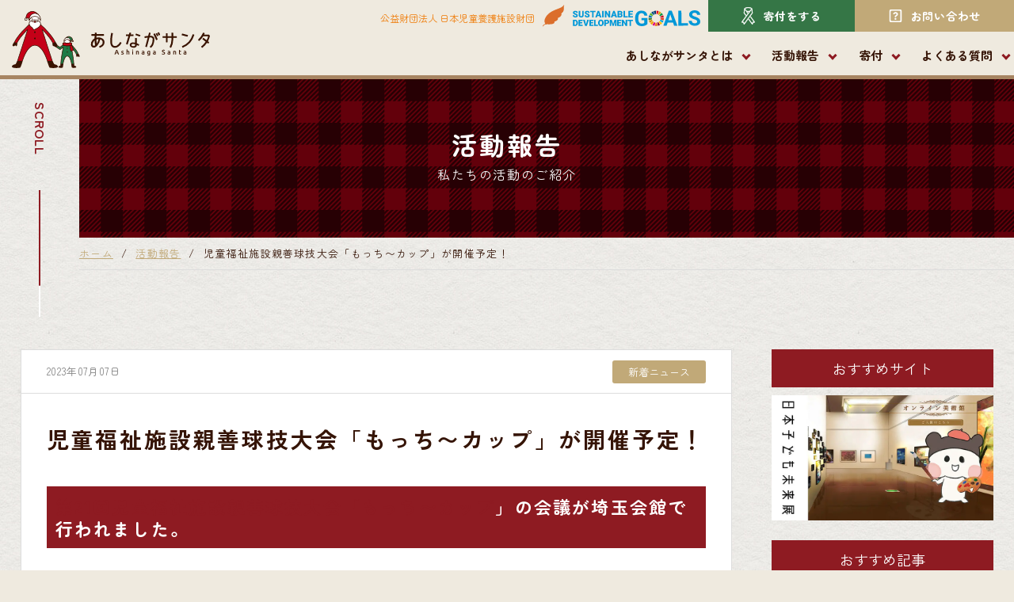

--- FILE ---
content_type: text/html; charset=UTF-8
request_url: https://ashinagasanta.org/topics/3457/
body_size: 24757
content:
<!DOCTYPE html>
<html lang="ja">

<head><!-- Google Tag Manager -->
<script>(function(w,d,s,l,i){w[l]=w[l]||[];w[l].push({'gtm.start':
new Date().getTime(),event:'gtm.js'});var f=d.getElementsByTagName(s)[0],
j=d.createElement(s),dl=l!='dataLayer'?'&l='+l:'';j.async=true;j.src=
'https://www.googletagmanager.com/gtm.js?id='+i+dl;f.parentNode.insertBefore(j,f);
})(window,document,'script','dataLayer','GTM-M887RHD');</script>
<!-- End Google Tag Manager -->    <meta charset="UTF-8">
    <meta name="format-detection" content="telephone=no,address=no,email=no">
    <title></title>

    <!-- modernizr.js -->
    <script src="https://ashinagasanta.org/wp-content/themes/ashinaga-theme/cmn/js/modernizr.custom.js?v=201710261311"></script>
    <!-- stylesheet -->
    <meta name="viewport" content="width=device-width, initial-scale=1, user-scalable=no">
    <link rel="stylesheet" href="https://ashinagasanta.org/wp-content/themes/ashinaga-theme/cmn/css/style.css?v=202503310707">
    <!-- favicon -->
    <link rel="apple-touch-icon" sizes="180x180" href="https://ashinagasanta.org/wp-content/themes/ashinaga-theme/cmn/img/favicons/apple-touch-icon.png">
    <link rel="icon" type="image/png" sizes="32x32" href="https://ashinagasanta.org/wp-content/themes/ashinaga-theme/cmn/img/favicons/favicon-32x32.png">
    <link rel="icon" type="image/png" sizes="16x16" href="https://ashinagasanta.org/wp-content/themes/ashinaga-theme/cmn/img/favicons/favicon-16x16.png">
    <link rel="manifest" href="https://ashinagasanta.org/wp-content/themes/ashinaga-theme/cmn/img/favicons/site.webmanifest">
    <link rel="mask-icon" href="https://ashinagasanta.org/wp-content/themes/ashinaga-theme/cmn/img/favicons/safari-pinned-tab.svg" color="#5bbad5">
    <meta name="msapplication-TileColor" content="#da532c">
    <meta name="theme-color" content="#ffffff">
    <script>
        (function(d) {
            var config = {
                    kitId: 'txw6ngg',
                    scriptTimeout: 3000,
                    async: true
                },
                h = d.documentElement,
                t = setTimeout(function() {
                    h.className = h.className.replace(/\bwf-loading\b/g, "") + " wf-inactive";
                }, config.scriptTimeout),
                tk = d.createElement("script"),
                f = false,
                s = d.getElementsByTagName("script")[0],
                a;
            h.className += " wf-loading";
            tk.src = 'https://use.typekit.net/' + config.kitId + '.js';
            tk.async = true;
            tk.onload = tk.onreadystatechange = function() {
                a = this.readyState;
                if (f || a && a != "complete" && a != "loaded") return;
                f = true;
                clearTimeout(t);
                try {
                    Typekit.load(config)
                } catch (e) {}
            };
            s.parentNode.insertBefore(tk, s)
        })(document);
    </script>


    
		<!-- All in One SEO 4.9.3 - aioseo.com -->
	<meta name="robots" content="max-image-preview:large" />
	<meta name="author" content="管理者2"/>
	<link rel="canonical" href="https://ashinagasanta.org/topics/3457/" />
	<meta name="generator" content="All in One SEO (AIOSEO) 4.9.3" />
		<meta property="og:locale" content="ja_JP" />
		<meta property="og:site_name" content="児童養護施設の子どもたちのサンタクロースになろう！ - 全国児童養護施設総合クリスマス寄付サイト あしながサンタ｜公益財団法人 日本児童養護施設財団" />
		<meta property="og:type" content="article" />
		<meta property="og:title" content="児童福祉施設親善球技大会「もっち〜カップ」が開催予定！ | 全国児童養護施設総合クリスマス寄付サイト あしながサンタ" />
		<meta property="og:url" content="https://ashinagasanta.org/topics/3457/" />
		<meta property="og:image" content="https://ashinagasanta.org/wp-content/uploads/2023/07/img_0788_720.jpg" />
		<meta property="og:image:secure_url" content="https://ashinagasanta.org/wp-content/uploads/2023/07/img_0788_720.jpg" />
		<meta property="og:image:width" content="720" />
		<meta property="og:image:height" content="540" />
		<meta property="article:published_time" content="2023-07-07T05:00:49+00:00" />
		<meta property="article:modified_time" content="2023-07-07T05:00:49+00:00" />
		<meta name="twitter:card" content="summary_large_image" />
		<meta name="twitter:title" content="児童福祉施設親善球技大会「もっち〜カップ」が開催予定！ | 全国児童養護施設総合クリスマス寄付サイト あしながサンタ" />
		<meta name="twitter:image" content="https://ashinagasanta.org/wp-content/uploads/2023/07/img_0788_720.jpg" />
		<script type="application/ld+json" class="aioseo-schema">
			{"@context":"https:\/\/schema.org","@graph":[{"@type":"Article","@id":"https:\/\/ashinagasanta.org\/topics\/3457\/#article","name":"\u5150\u7ae5\u798f\u7949\u65bd\u8a2d\u89aa\u5584\u7403\u6280\u5927\u4f1a\u300c\u3082\u3063\u3061\u301c\u30ab\u30c3\u30d7\u300d\u304c\u958b\u50ac\u4e88\u5b9a\uff01 | \u5168\u56fd\u5150\u7ae5\u990a\u8b77\u65bd\u8a2d\u7dcf\u5408\u30af\u30ea\u30b9\u30de\u30b9\u5bc4\u4ed8\u30b5\u30a4\u30c8 \u3042\u3057\u306a\u304c\u30b5\u30f3\u30bf","headline":"\u5150\u7ae5\u798f\u7949\u65bd\u8a2d\u89aa\u5584\u7403\u6280\u5927\u4f1a\u300c\u3082\u3063\u3061\u301c\u30ab\u30c3\u30d7\u300d\u304c\u958b\u50ac\u4e88\u5b9a\uff01","author":{"@id":"https:\/\/ashinagasanta.org\/author\/user-01\/#author"},"publisher":{"@id":"https:\/\/ashinagasanta.org\/#organization"},"image":{"@type":"ImageObject","url":"https:\/\/ashinagasanta.org\/wp-content\/uploads\/2023\/07\/img_0788_720.jpg","width":720,"height":540},"datePublished":"2023-07-07T14:00:49+09:00","dateModified":"2023-07-07T14:00:49+09:00","inLanguage":"ja","mainEntityOfPage":{"@id":"https:\/\/ashinagasanta.org\/topics\/3457\/#webpage"},"isPartOf":{"@id":"https:\/\/ashinagasanta.org\/topics\/3457\/#webpage"},"articleSection":"\u65b0\u7740\u30cb\u30e5\u30fc\u30b9"},{"@type":"BreadcrumbList","@id":"https:\/\/ashinagasanta.org\/topics\/3457\/#breadcrumblist","itemListElement":[{"@type":"ListItem","@id":"https:\/\/ashinagasanta.org#listItem","position":1,"name":"Home","item":"https:\/\/ashinagasanta.org","nextItem":{"@type":"ListItem","@id":"https:\/\/ashinagasanta.org\/category\/topics\/#listItem","name":"\u65b0\u7740\u30cb\u30e5\u30fc\u30b9"}},{"@type":"ListItem","@id":"https:\/\/ashinagasanta.org\/category\/topics\/#listItem","position":2,"name":"\u65b0\u7740\u30cb\u30e5\u30fc\u30b9","item":"https:\/\/ashinagasanta.org\/category\/topics\/","nextItem":{"@type":"ListItem","@id":"https:\/\/ashinagasanta.org\/topics\/3457\/#listItem","name":"\u5150\u7ae5\u798f\u7949\u65bd\u8a2d\u89aa\u5584\u7403\u6280\u5927\u4f1a\u300c\u3082\u3063\u3061\u301c\u30ab\u30c3\u30d7\u300d\u304c\u958b\u50ac\u4e88\u5b9a\uff01"},"previousItem":{"@type":"ListItem","@id":"https:\/\/ashinagasanta.org#listItem","name":"Home"}},{"@type":"ListItem","@id":"https:\/\/ashinagasanta.org\/topics\/3457\/#listItem","position":3,"name":"\u5150\u7ae5\u798f\u7949\u65bd\u8a2d\u89aa\u5584\u7403\u6280\u5927\u4f1a\u300c\u3082\u3063\u3061\u301c\u30ab\u30c3\u30d7\u300d\u304c\u958b\u50ac\u4e88\u5b9a\uff01","previousItem":{"@type":"ListItem","@id":"https:\/\/ashinagasanta.org\/category\/topics\/#listItem","name":"\u65b0\u7740\u30cb\u30e5\u30fc\u30b9"}}]},{"@type":"Organization","@id":"https:\/\/ashinagasanta.org\/#organization","name":"\u5168\u56fd\u5150\u7ae5\u990a\u8b77\u65bd\u8a2d\u7dcf\u5408\u30af\u30ea\u30b9\u30de\u30b9\u5bc4\u4ed8\u30b5\u30a4\u30c8 \u3042\u3057\u306a\u304c\u30b5\u30f3\u30bf","description":"\u5150\u7ae5\u990a\u8b77\u65bd\u8a2d\u306b\u3044\u308b\u5b50\u3069\u3082\u305f\u3061\u3078\u5bc4\u4ed8\u304c\u3067\u304d\u307e\u3059\u3002\u73fe\u5834\u8077\u54e1\u306e\u79c1\u305f\u3061\u304c\u50cd\u304f\u4e2d\u3067\u306e\u7d4c\u9a13\u3092\u5143\u306b\u3001\u672c\u5f53\u306b\u5b50\u3069\u3082\u305f\u3061\u304c\u559c\u3076\u3053\u3068\u306f\u4f55\u304b\u3092\u8003\u3048\u3066\u3053\u306e\u5168\u56fd\u5150\u7ae5\u990a\u8b77\u65bd\u8a2d\u7dcf\u5408\u30af\u30ea\u30b9\u30de\u30b9\u5bc4\u4ed8\u30b5\u30a4\u30c8 \u3042\u3057\u306a\u304c\u30b5\u30f3\u30bf\u3092\u7acb\u3061\u4e0a\u3052\u307e\u3057\u305f\u3002","url":"https:\/\/ashinagasanta.org\/"},{"@type":"Person","@id":"https:\/\/ashinagasanta.org\/author\/user-01\/#author","url":"https:\/\/ashinagasanta.org\/author\/user-01\/","name":"\u7ba1\u7406\u80052","image":{"@type":"ImageObject","@id":"https:\/\/ashinagasanta.org\/topics\/3457\/#authorImage","url":"https:\/\/secure.gravatar.com\/avatar\/2f5fe41318b841c35f9b96ae878574a8093a5a92c69bc42c2cf36da24f7ba277?s=96&d=mm&r=g","width":96,"height":96,"caption":"\u7ba1\u7406\u80052"}},{"@type":"WebPage","@id":"https:\/\/ashinagasanta.org\/topics\/3457\/#webpage","url":"https:\/\/ashinagasanta.org\/topics\/3457\/","name":"\u5150\u7ae5\u798f\u7949\u65bd\u8a2d\u89aa\u5584\u7403\u6280\u5927\u4f1a\u300c\u3082\u3063\u3061\u301c\u30ab\u30c3\u30d7\u300d\u304c\u958b\u50ac\u4e88\u5b9a\uff01 | \u5168\u56fd\u5150\u7ae5\u990a\u8b77\u65bd\u8a2d\u7dcf\u5408\u30af\u30ea\u30b9\u30de\u30b9\u5bc4\u4ed8\u30b5\u30a4\u30c8 \u3042\u3057\u306a\u304c\u30b5\u30f3\u30bf","inLanguage":"ja","isPartOf":{"@id":"https:\/\/ashinagasanta.org\/#website"},"breadcrumb":{"@id":"https:\/\/ashinagasanta.org\/topics\/3457\/#breadcrumblist"},"author":{"@id":"https:\/\/ashinagasanta.org\/author\/user-01\/#author"},"creator":{"@id":"https:\/\/ashinagasanta.org\/author\/user-01\/#author"},"image":{"@type":"ImageObject","url":"https:\/\/ashinagasanta.org\/wp-content\/uploads\/2023\/07\/img_0788_720.jpg","@id":"https:\/\/ashinagasanta.org\/topics\/3457\/#mainImage","width":720,"height":540},"primaryImageOfPage":{"@id":"https:\/\/ashinagasanta.org\/topics\/3457\/#mainImage"},"datePublished":"2023-07-07T14:00:49+09:00","dateModified":"2023-07-07T14:00:49+09:00"},{"@type":"WebSite","@id":"https:\/\/ashinagasanta.org\/#website","url":"https:\/\/ashinagasanta.org\/","name":"\u5150\u7ae5\u990a\u8b77\u65bd\u8a2d\u306e\u5b50\u3069\u3082\u305f\u3061\u306e\u30b5\u30f3\u30bf\u30af\u30ed\u30fc\u30b9\u306b\u306a\u308d\u3046\uff01 - \u5168\u56fd\u5150\u7ae5\u990a\u8b77\u65bd\u8a2d\u7dcf\u5408\u30af\u30ea\u30b9\u30de\u30b9\u5bc4\u4ed8\u30b5\u30a4\u30c8 \u3042\u3057\u306a\u304c\u30b5\u30f3\u30bf\uff5c\u516c\u76ca\u8ca1\u56e3\u6cd5\u4eba \u65e5\u672c\u5150\u7ae5\u990a\u8b77\u65bd\u8a2d\u8ca1\u56e3","description":"\u5150\u7ae5\u990a\u8b77\u65bd\u8a2d\u306b\u3044\u308b\u5b50\u3069\u3082\u305f\u3061\u3078\u5bc4\u4ed8\u304c\u3067\u304d\u307e\u3059\u3002\u73fe\u5834\u8077\u54e1\u306e\u79c1\u305f\u3061\u304c\u50cd\u304f\u4e2d\u3067\u306e\u7d4c\u9a13\u3092\u5143\u306b\u3001\u672c\u5f53\u306b\u5b50\u3069\u3082\u305f\u3061\u304c\u559c\u3076\u3053\u3068\u306f\u4f55\u304b\u3092\u8003\u3048\u3066\u3053\u306e\u5168\u56fd\u5150\u7ae5\u990a\u8b77\u65bd\u8a2d\u7dcf\u5408\u30af\u30ea\u30b9\u30de\u30b9\u5bc4\u4ed8\u30b5\u30a4\u30c8 \u3042\u3057\u306a\u304c\u30b5\u30f3\u30bf\u3092\u7acb\u3061\u4e0a\u3052\u307e\u3057\u305f\u3002","inLanguage":"ja","publisher":{"@id":"https:\/\/ashinagasanta.org\/#organization"}}]}
		</script>
		<!-- All in One SEO -->

<style id='wp-img-auto-sizes-contain-inline-css' type='text/css'>
img:is([sizes=auto i],[sizes^="auto," i]){contain-intrinsic-size:3000px 1500px}
/*# sourceURL=wp-img-auto-sizes-contain-inline-css */
</style>
<style id='wp-block-library-inline-css' type='text/css'>
:root{--wp-block-synced-color:#7a00df;--wp-block-synced-color--rgb:122,0,223;--wp-bound-block-color:var(--wp-block-synced-color);--wp-editor-canvas-background:#ddd;--wp-admin-theme-color:#007cba;--wp-admin-theme-color--rgb:0,124,186;--wp-admin-theme-color-darker-10:#006ba1;--wp-admin-theme-color-darker-10--rgb:0,107,160.5;--wp-admin-theme-color-darker-20:#005a87;--wp-admin-theme-color-darker-20--rgb:0,90,135;--wp-admin-border-width-focus:2px}@media (min-resolution:192dpi){:root{--wp-admin-border-width-focus:1.5px}}.wp-element-button{cursor:pointer}:root .has-very-light-gray-background-color{background-color:#eee}:root .has-very-dark-gray-background-color{background-color:#313131}:root .has-very-light-gray-color{color:#eee}:root .has-very-dark-gray-color{color:#313131}:root .has-vivid-green-cyan-to-vivid-cyan-blue-gradient-background{background:linear-gradient(135deg,#00d084,#0693e3)}:root .has-purple-crush-gradient-background{background:linear-gradient(135deg,#34e2e4,#4721fb 50%,#ab1dfe)}:root .has-hazy-dawn-gradient-background{background:linear-gradient(135deg,#faaca8,#dad0ec)}:root .has-subdued-olive-gradient-background{background:linear-gradient(135deg,#fafae1,#67a671)}:root .has-atomic-cream-gradient-background{background:linear-gradient(135deg,#fdd79a,#004a59)}:root .has-nightshade-gradient-background{background:linear-gradient(135deg,#330968,#31cdcf)}:root .has-midnight-gradient-background{background:linear-gradient(135deg,#020381,#2874fc)}:root{--wp--preset--font-size--normal:16px;--wp--preset--font-size--huge:42px}.has-regular-font-size{font-size:1em}.has-larger-font-size{font-size:2.625em}.has-normal-font-size{font-size:var(--wp--preset--font-size--normal)}.has-huge-font-size{font-size:var(--wp--preset--font-size--huge)}.has-text-align-center{text-align:center}.has-text-align-left{text-align:left}.has-text-align-right{text-align:right}.has-fit-text{white-space:nowrap!important}#end-resizable-editor-section{display:none}.aligncenter{clear:both}.items-justified-left{justify-content:flex-start}.items-justified-center{justify-content:center}.items-justified-right{justify-content:flex-end}.items-justified-space-between{justify-content:space-between}.screen-reader-text{border:0;clip-path:inset(50%);height:1px;margin:-1px;overflow:hidden;padding:0;position:absolute;width:1px;word-wrap:normal!important}.screen-reader-text:focus{background-color:#ddd;clip-path:none;color:#444;display:block;font-size:1em;height:auto;left:5px;line-height:normal;padding:15px 23px 14px;text-decoration:none;top:5px;width:auto;z-index:100000}html :where(.has-border-color){border-style:solid}html :where([style*=border-top-color]){border-top-style:solid}html :where([style*=border-right-color]){border-right-style:solid}html :where([style*=border-bottom-color]){border-bottom-style:solid}html :where([style*=border-left-color]){border-left-style:solid}html :where([style*=border-width]){border-style:solid}html :where([style*=border-top-width]){border-top-style:solid}html :where([style*=border-right-width]){border-right-style:solid}html :where([style*=border-bottom-width]){border-bottom-style:solid}html :where([style*=border-left-width]){border-left-style:solid}html :where(img[class*=wp-image-]){height:auto;max-width:100%}:where(figure){margin:0 0 1em}html :where(.is-position-sticky){--wp-admin--admin-bar--position-offset:var(--wp-admin--admin-bar--height,0px)}@media screen and (max-width:600px){html :where(.is-position-sticky){--wp-admin--admin-bar--position-offset:0px}}

/*# sourceURL=wp-block-library-inline-css */
</style><style id='global-styles-inline-css' type='text/css'>
:root{--wp--preset--aspect-ratio--square: 1;--wp--preset--aspect-ratio--4-3: 4/3;--wp--preset--aspect-ratio--3-4: 3/4;--wp--preset--aspect-ratio--3-2: 3/2;--wp--preset--aspect-ratio--2-3: 2/3;--wp--preset--aspect-ratio--16-9: 16/9;--wp--preset--aspect-ratio--9-16: 9/16;--wp--preset--color--black: #000000;--wp--preset--color--cyan-bluish-gray: #abb8c3;--wp--preset--color--white: #ffffff;--wp--preset--color--pale-pink: #f78da7;--wp--preset--color--vivid-red: #cf2e2e;--wp--preset--color--luminous-vivid-orange: #ff6900;--wp--preset--color--luminous-vivid-amber: #fcb900;--wp--preset--color--light-green-cyan: #7bdcb5;--wp--preset--color--vivid-green-cyan: #00d084;--wp--preset--color--pale-cyan-blue: #8ed1fc;--wp--preset--color--vivid-cyan-blue: #0693e3;--wp--preset--color--vivid-purple: #9b51e0;--wp--preset--gradient--vivid-cyan-blue-to-vivid-purple: linear-gradient(135deg,rgb(6,147,227) 0%,rgb(155,81,224) 100%);--wp--preset--gradient--light-green-cyan-to-vivid-green-cyan: linear-gradient(135deg,rgb(122,220,180) 0%,rgb(0,208,130) 100%);--wp--preset--gradient--luminous-vivid-amber-to-luminous-vivid-orange: linear-gradient(135deg,rgb(252,185,0) 0%,rgb(255,105,0) 100%);--wp--preset--gradient--luminous-vivid-orange-to-vivid-red: linear-gradient(135deg,rgb(255,105,0) 0%,rgb(207,46,46) 100%);--wp--preset--gradient--very-light-gray-to-cyan-bluish-gray: linear-gradient(135deg,rgb(238,238,238) 0%,rgb(169,184,195) 100%);--wp--preset--gradient--cool-to-warm-spectrum: linear-gradient(135deg,rgb(74,234,220) 0%,rgb(151,120,209) 20%,rgb(207,42,186) 40%,rgb(238,44,130) 60%,rgb(251,105,98) 80%,rgb(254,248,76) 100%);--wp--preset--gradient--blush-light-purple: linear-gradient(135deg,rgb(255,206,236) 0%,rgb(152,150,240) 100%);--wp--preset--gradient--blush-bordeaux: linear-gradient(135deg,rgb(254,205,165) 0%,rgb(254,45,45) 50%,rgb(107,0,62) 100%);--wp--preset--gradient--luminous-dusk: linear-gradient(135deg,rgb(255,203,112) 0%,rgb(199,81,192) 50%,rgb(65,88,208) 100%);--wp--preset--gradient--pale-ocean: linear-gradient(135deg,rgb(255,245,203) 0%,rgb(182,227,212) 50%,rgb(51,167,181) 100%);--wp--preset--gradient--electric-grass: linear-gradient(135deg,rgb(202,248,128) 0%,rgb(113,206,126) 100%);--wp--preset--gradient--midnight: linear-gradient(135deg,rgb(2,3,129) 0%,rgb(40,116,252) 100%);--wp--preset--font-size--small: 13px;--wp--preset--font-size--medium: 20px;--wp--preset--font-size--large: 36px;--wp--preset--font-size--x-large: 42px;--wp--preset--spacing--20: 0.44rem;--wp--preset--spacing--30: 0.67rem;--wp--preset--spacing--40: 1rem;--wp--preset--spacing--50: 1.5rem;--wp--preset--spacing--60: 2.25rem;--wp--preset--spacing--70: 3.38rem;--wp--preset--spacing--80: 5.06rem;--wp--preset--shadow--natural: 6px 6px 9px rgba(0, 0, 0, 0.2);--wp--preset--shadow--deep: 12px 12px 50px rgba(0, 0, 0, 0.4);--wp--preset--shadow--sharp: 6px 6px 0px rgba(0, 0, 0, 0.2);--wp--preset--shadow--outlined: 6px 6px 0px -3px rgb(255, 255, 255), 6px 6px rgb(0, 0, 0);--wp--preset--shadow--crisp: 6px 6px 0px rgb(0, 0, 0);}:where(.is-layout-flex){gap: 0.5em;}:where(.is-layout-grid){gap: 0.5em;}body .is-layout-flex{display: flex;}.is-layout-flex{flex-wrap: wrap;align-items: center;}.is-layout-flex > :is(*, div){margin: 0;}body .is-layout-grid{display: grid;}.is-layout-grid > :is(*, div){margin: 0;}:where(.wp-block-columns.is-layout-flex){gap: 2em;}:where(.wp-block-columns.is-layout-grid){gap: 2em;}:where(.wp-block-post-template.is-layout-flex){gap: 1.25em;}:where(.wp-block-post-template.is-layout-grid){gap: 1.25em;}.has-black-color{color: var(--wp--preset--color--black) !important;}.has-cyan-bluish-gray-color{color: var(--wp--preset--color--cyan-bluish-gray) !important;}.has-white-color{color: var(--wp--preset--color--white) !important;}.has-pale-pink-color{color: var(--wp--preset--color--pale-pink) !important;}.has-vivid-red-color{color: var(--wp--preset--color--vivid-red) !important;}.has-luminous-vivid-orange-color{color: var(--wp--preset--color--luminous-vivid-orange) !important;}.has-luminous-vivid-amber-color{color: var(--wp--preset--color--luminous-vivid-amber) !important;}.has-light-green-cyan-color{color: var(--wp--preset--color--light-green-cyan) !important;}.has-vivid-green-cyan-color{color: var(--wp--preset--color--vivid-green-cyan) !important;}.has-pale-cyan-blue-color{color: var(--wp--preset--color--pale-cyan-blue) !important;}.has-vivid-cyan-blue-color{color: var(--wp--preset--color--vivid-cyan-blue) !important;}.has-vivid-purple-color{color: var(--wp--preset--color--vivid-purple) !important;}.has-black-background-color{background-color: var(--wp--preset--color--black) !important;}.has-cyan-bluish-gray-background-color{background-color: var(--wp--preset--color--cyan-bluish-gray) !important;}.has-white-background-color{background-color: var(--wp--preset--color--white) !important;}.has-pale-pink-background-color{background-color: var(--wp--preset--color--pale-pink) !important;}.has-vivid-red-background-color{background-color: var(--wp--preset--color--vivid-red) !important;}.has-luminous-vivid-orange-background-color{background-color: var(--wp--preset--color--luminous-vivid-orange) !important;}.has-luminous-vivid-amber-background-color{background-color: var(--wp--preset--color--luminous-vivid-amber) !important;}.has-light-green-cyan-background-color{background-color: var(--wp--preset--color--light-green-cyan) !important;}.has-vivid-green-cyan-background-color{background-color: var(--wp--preset--color--vivid-green-cyan) !important;}.has-pale-cyan-blue-background-color{background-color: var(--wp--preset--color--pale-cyan-blue) !important;}.has-vivid-cyan-blue-background-color{background-color: var(--wp--preset--color--vivid-cyan-blue) !important;}.has-vivid-purple-background-color{background-color: var(--wp--preset--color--vivid-purple) !important;}.has-black-border-color{border-color: var(--wp--preset--color--black) !important;}.has-cyan-bluish-gray-border-color{border-color: var(--wp--preset--color--cyan-bluish-gray) !important;}.has-white-border-color{border-color: var(--wp--preset--color--white) !important;}.has-pale-pink-border-color{border-color: var(--wp--preset--color--pale-pink) !important;}.has-vivid-red-border-color{border-color: var(--wp--preset--color--vivid-red) !important;}.has-luminous-vivid-orange-border-color{border-color: var(--wp--preset--color--luminous-vivid-orange) !important;}.has-luminous-vivid-amber-border-color{border-color: var(--wp--preset--color--luminous-vivid-amber) !important;}.has-light-green-cyan-border-color{border-color: var(--wp--preset--color--light-green-cyan) !important;}.has-vivid-green-cyan-border-color{border-color: var(--wp--preset--color--vivid-green-cyan) !important;}.has-pale-cyan-blue-border-color{border-color: var(--wp--preset--color--pale-cyan-blue) !important;}.has-vivid-cyan-blue-border-color{border-color: var(--wp--preset--color--vivid-cyan-blue) !important;}.has-vivid-purple-border-color{border-color: var(--wp--preset--color--vivid-purple) !important;}.has-vivid-cyan-blue-to-vivid-purple-gradient-background{background: var(--wp--preset--gradient--vivid-cyan-blue-to-vivid-purple) !important;}.has-light-green-cyan-to-vivid-green-cyan-gradient-background{background: var(--wp--preset--gradient--light-green-cyan-to-vivid-green-cyan) !important;}.has-luminous-vivid-amber-to-luminous-vivid-orange-gradient-background{background: var(--wp--preset--gradient--luminous-vivid-amber-to-luminous-vivid-orange) !important;}.has-luminous-vivid-orange-to-vivid-red-gradient-background{background: var(--wp--preset--gradient--luminous-vivid-orange-to-vivid-red) !important;}.has-very-light-gray-to-cyan-bluish-gray-gradient-background{background: var(--wp--preset--gradient--very-light-gray-to-cyan-bluish-gray) !important;}.has-cool-to-warm-spectrum-gradient-background{background: var(--wp--preset--gradient--cool-to-warm-spectrum) !important;}.has-blush-light-purple-gradient-background{background: var(--wp--preset--gradient--blush-light-purple) !important;}.has-blush-bordeaux-gradient-background{background: var(--wp--preset--gradient--blush-bordeaux) !important;}.has-luminous-dusk-gradient-background{background: var(--wp--preset--gradient--luminous-dusk) !important;}.has-pale-ocean-gradient-background{background: var(--wp--preset--gradient--pale-ocean) !important;}.has-electric-grass-gradient-background{background: var(--wp--preset--gradient--electric-grass) !important;}.has-midnight-gradient-background{background: var(--wp--preset--gradient--midnight) !important;}.has-small-font-size{font-size: var(--wp--preset--font-size--small) !important;}.has-medium-font-size{font-size: var(--wp--preset--font-size--medium) !important;}.has-large-font-size{font-size: var(--wp--preset--font-size--large) !important;}.has-x-large-font-size{font-size: var(--wp--preset--font-size--x-large) !important;}
/*# sourceURL=global-styles-inline-css */
</style>

<style id='classic-theme-styles-inline-css' type='text/css'>
/*! This file is auto-generated */
.wp-block-button__link{color:#fff;background-color:#32373c;border-radius:9999px;box-shadow:none;text-decoration:none;padding:calc(.667em + 2px) calc(1.333em + 2px);font-size:1.125em}.wp-block-file__button{background:#32373c;color:#fff;text-decoration:none}
/*# sourceURL=/wp-includes/css/classic-themes.min.css */
</style>
<link rel='shortlink' href='https://ashinagasanta.org/?p=3457' />
      <meta name="onesignal" content="wordpress-plugin"/>
            <script>

      window.OneSignalDeferred = window.OneSignalDeferred || [];

      OneSignalDeferred.push(function(OneSignal) {
        var oneSignal_options = {};
        window._oneSignalInitOptions = oneSignal_options;

        oneSignal_options['serviceWorkerParam'] = { scope: '/wp-content/plugins/onesignal-free-web-push-notifications/sdk_files/push/onesignal/' };
oneSignal_options['serviceWorkerPath'] = 'OneSignalSDKWorker.js';

        OneSignal.Notifications.setDefaultUrl("https://ashinagasanta.org");

        oneSignal_options['wordpress'] = true;
oneSignal_options['appId'] = 'b38ad702-6e8b-4288-87f6-3bc2bf744a29';
oneSignal_options['allowLocalhostAsSecureOrigin'] = true;
oneSignal_options['welcomeNotification'] = { };
oneSignal_options['welcomeNotification']['title'] = "あしながサンタ";
oneSignal_options['welcomeNotification']['message'] = "ご登録ありがとうございました！";
oneSignal_options['path'] = "https://ashinagasanta.org/wp-content/plugins/onesignal-free-web-push-notifications/sdk_files/";
oneSignal_options['safari_web_id'] = "web.onesignal.auto.5ffbfb2e-5b9e-4e33-a6e5-d97b1e693743";
oneSignal_options['persistNotification'] = false;
oneSignal_options['promptOptions'] = { };
oneSignal_options['promptOptions']['actionMessage'] = "活動記録など更新情報をお届けします。いつでも登録解除できます。";
oneSignal_options['promptOptions']['exampleNotificationTitleDesktop'] = "これは通知の例です";
oneSignal_options['promptOptions']['exampleNotificationMessageDesktop'] = "通知はデスクトップに表示されます";
oneSignal_options['promptOptions']['exampleNotificationTitleMobile'] = "通知の例です";
oneSignal_options['promptOptions']['exampleNotificationMessageMobile'] = "通知は端末上に表示されます";
oneSignal_options['promptOptions']['exampleNotificationCaption'] = "(いつでも登録解除できます)";
oneSignal_options['promptOptions']['acceptButtonText'] = "受け取る";
oneSignal_options['promptOptions']['cancelButtonText'] = "今はしない";
oneSignal_options['promptOptions']['siteName'] = "https://ashinagasanta.org/";
oneSignal_options['promptOptions']['autoAcceptTitle'] = "クリック許可";
              OneSignal.init(window._oneSignalInitOptions);
              OneSignal.Slidedown.promptPush()      });

      function documentInitOneSignal() {
        var oneSignal_elements = document.getElementsByClassName("OneSignal-prompt");

        var oneSignalLinkClickHandler = function(event) { OneSignal.Notifications.requestPermission(); event.preventDefault(); };        for(var i = 0; i < oneSignal_elements.length; i++)
          oneSignal_elements[i].addEventListener('click', oneSignalLinkClickHandler, false);
      }

      if (document.readyState === 'complete') {
           documentInitOneSignal();
      }
      else {
           window.addEventListener("load", function(event){
               documentInitOneSignal();
          });
      }
    </script>
<link rel="icon" href="https://ashinagasanta.org/wp-content/uploads/2021/06/cropped-android-chrome-384x384-1-32x32.png" sizes="32x32" />
<link rel="icon" href="https://ashinagasanta.org/wp-content/uploads/2021/06/cropped-android-chrome-384x384-1-192x192.png" sizes="192x192" />
<link rel="apple-touch-icon" href="https://ashinagasanta.org/wp-content/uploads/2021/06/cropped-android-chrome-384x384-1-180x180.png" />
<meta name="msapplication-TileImage" content="https://ashinagasanta.org/wp-content/uploads/2021/06/cropped-android-chrome-384x384-1-270x270.png" />
</head>

<body class="wp-singular post-template-default single single-post postid-3457 single-format-standard wp-theme-ashinaga-theme">
    <!-- Google Tag Manager (noscript) -->
<noscript><iframe src="https://www.googletagmanager.com/ns.html?id=GTM-M887RHD"
height="0" width="0" style="display:none;visibility:hidden"></iframe></noscript>
<!-- End Google Tag Manager (noscript) -->    <div class="largeContainer headerSubpage">

        <div class="header">
            <div class="header_logo">
                <a href="https://ashinagasanta.org/">
                    <h1 class="header_logo-img">
                        <img src="https://ashinagasanta.org/wp-content/themes/ashinaga-theme/cmn/img/common/pic_logo.svg?v=202404231043" alt="" class="header_logo-img-01">
                        <img src="https://ashinagasanta.org/wp-content/themes/ashinaga-theme/cmn/img/common/pic_logo02.svg?v=202404231043" alt="" class="header_logo-img-02">
                    </h1>
                </a>
            </div>
            <!-- /.mainLogo -->
            <div class="headerMain">

                <a href="https://ashinagasanta.org/" class="headerSplogo">
                    <img src="https://ashinagasanta.org/wp-content/themes/ashinaga-theme/cmn/img/common/pic_logo02.svg?v=202404231043" alt="">
                </a>
                <div class="headerMain_wrap">


                    <div class="headerMainTop">
                        <div class="headerMainTop_text"><a href="https://japan-child-foundation.org/" target="_blank" rel="noopener">公益財団法人 日本児童養護施設財団</a></div>

                        <div class="headerMainTop_icon01">
                            <a href="https://orangehane.or.jp/" target="_blank"><img src="https://ashinagasanta.org/wp-content/themes/ashinaga-theme/cmn/img/common/pic_head_icon_orenge.svg?v=202404231043" alt=""></a>
                        </div>

                        <div class="headerMainTop_icon02"><a href="https://leavehome.org/topics/5013/" target="_blank" rel="noopener"><img src="https://ashinagasanta.org/wp-content/themes/ashinaga-theme/cmn/img/common/icon_sdgs.svg?v=202404231043" alt="SDGs"></a></div>
                        <div class="headerMainTop_icon03"><a href="https://ashinagasanta.org/donation/"><svg xmlns="http://www.w3.org/2000/svg" viewBox="0 0 10.55 13.11"><g id="a"/><g id="b"><g id="c"><g><g><path d="M8.69,4.4c-.04-.47-.23-2.84-.45-3.28-.28-.56-1.53-.97-2.97-.97s-2.66,.4-2.96,.96h0c-.22,.46-.41,2.83-.45,3.3,0,.05,.01,.1,.04,.15l1.28,1.67c.07,.09,.21,.11,.3,.04,.09-.07,.11-.21,.04-.3l-1.23-1.6c.07-.83,.19-2.03,.3-2.66l2.02,2.64c.04,.05,.11,.08,.17,.08,.05,0,.09-.01,.13-.04,.09-.07,.11-.21,.04-.3l-.48-.63c.15-.05,.4-.1,.8-.1s.65,.05,.81,.09L.19,11.12c-.04,.06-.06,.14-.03,.21,.03,.07,.09,.12,.16,.13l1.15,.19,.39,1.16c.02,.07,.09,.13,.17,.14,.01,0,.02,0,.04,0,.07,0,.13-.03,.17-.08L8.65,4.55s.05-.09,.04-.15ZM2.15,12.3l-.3-.9c-.02-.07-.09-.13-.17-.14l-.93-.16L6.59,3.48h0l1.1-1.44c.07-.09,.05-.23-.04-.3-.09-.07-.23-.05-.3,.04l-1,1.3c-.19-.07-.53-.16-1.08-.16s-.9,.09-1.08,.17l-1.43-1.88c.29-.29,1.21-.64,2.51-.64,1.45,0,2.43,.43,2.58,.74,.14,.28,.32,1.98,.4,3.04L2.15,12.3Z"/><path d="M2.07,13.11h-.07c-.13-.03-.24-.12-.28-.25l-.36-1.07-1.07-.18c-.13-.02-.23-.11-.28-.23-.05-.11-.03-.25,.05-.35L5.82,3.54c-.16-.03-.34-.04-.54-.04-.23,0-.41,.02-.54,.04l.34,.44c.06,.08,.08,.17,.07,.27-.01,.1-.06,.18-.14,.24-.15,.12-.39,.08-.51-.07l-1.81-2.37c-.09,.62-.18,1.52-.24,2.25l1.2,1.55c.12,.16,.09,.39-.07,.51-.15,.12-.39,.09-.51-.07l-1.28-1.66c-.06-.07-.08-.16-.07-.25,.07-.86,.25-2.9,.46-3.34l.02-.03c.31-.59,1.58-1.02,3.08-1.02s2.79,.43,3.1,1.05c.23,.46,.41,2.67,.46,3.34,0,.09-.02,.18-.07,.25L2.36,12.97c-.07,.09-.17,.14-.29,.14ZM5.27,3.2c.33,0,.62,.03,.85,.1l.21,.06L.31,11.21s-.02,.04,0,.06c0,.02,.03,.04,.05,.04l1.24,.21,.41,1.24s.03,.04,.05,.04h.01s.04,0,.05-.02L8.53,4.46s.01-.03,.01-.05c-.11-1.39-.28-2.92-.43-3.23-.25-.51-1.47-.89-2.83-.89s-2.56,.38-2.83,.88c-.17,.33-.34,1.95-.44,3.24,0,.02,0,.03,.01,.05l1.28,1.66s.05,.05,.09,.01c.03-.02,.03-.06,.01-.09l-1.27-1.64v-.06c.07-.89,.2-2.07,.31-2.68l.06-.33,2.22,2.91c.04,.06,.07,.03,.09,.01,.02-.01,.02-.03,.02-.04,0,0,0-.03-.01-.05l-.61-.8,.21-.06c.22-.07,.51-.1,.85-.1ZM2.09,12.61l-.39-1.17s-.03-.04-.05-.04l-1.18-.2L7.58,1.95s.02-.07-.01-.09c-.04-.03-.07-.01-.09,.01l-1.07,1.39-.1-.04c-.18-.07-.5-.15-1.03-.15s-.85,.08-1.02,.15l-.11,.05L2.57,1.2l.09-.09c.32-.33,1.28-.68,2.61-.68,1.45,0,2.52,.42,2.72,.82,.2,.4,.41,3.07,.41,3.1v.06l-.03,.04L2.09,12.61Zm-1.08-1.62l.68,.11c.13,.02,.24,.11,.28,.24l.21,.63,5.9-7.68c-.06-.8-.16-1.67-.24-2.26-.01,.03-.03,.06-.05,.09L1.02,10.99ZM2.97,1.24l1.28,1.67c.21-.07,.53-.14,1.02-.14s.82,.07,1.03,.13l.93-1.22c.12-.15,.35-.19,.51-.07,.02,.02,.04,.03,.06,.05-.03-.15-.05-.25-.08-.3-.12-.23-1.04-.65-2.45-.65-1.18,0-1.98,.29-2.3,.51Z"/></g><g><path d="M10.35,11.12l-2.97-3.87c-.07-.09-.21-.11-.3-.04-.09,.07-.11,.21-.04,.3l2.75,3.59-.93,.16c-.08,.01-.14,.07-.17,.14l-.3,.9-2.42-3.13c-.07-.09-.21-.11-.3-.04-.09,.07-.11,.21-.04,.3l2.66,3.45c.04,.05,.1,.08,.17,.08,.01,0,.02,0,.04,0,.08-.01,.14-.07,.17-.14l.39-1.16,1.15-.19c.07-.01,.14-.06,.16-.13,.03-.07,.02-.15-.03-.21Z"/><path d="M8.48,13.11c-.11,0-.22-.05-.29-.14l-2.66-3.45c-.06-.08-.09-.17-.07-.27,.01-.1,.06-.18,.14-.24,.15-.12,.39-.09,.51,.07l2.25,2.91,.21-.63c.04-.13,.15-.22,.29-.24l.68-.11-2.6-3.39c-.06-.08-.09-.17-.07-.27,.01-.1,.06-.18,.14-.24,.16-.12,.39-.09,.51,.07l2.97,3.87c.08,.1,.1,.24,.05,.35-.05,.12-.15,.2-.28,.23l-1.06,.18-.36,1.07c-.04,.13-.15,.22-.28,.24h-.06Zm-2.66-3.87s-.03,0-.04,.01c-.02,.01-.02,.03-.02,.04,0,0,0,.03,.01,.05l2.66,3.45s.03,.02,.05,.02v0s.05-.02,.06-.04l.42-1.24,1.24-.21s.04-.02,.05-.04c0-.02,0-.05,0-.06l-2.97-3.87s-.05-.05-.09-.01c-.02,.01-.02,.03-.02,.04,0,0,0,.03,.01,.05l2.9,3.79-1.17,.2s-.04,.02-.05,.04l-.39,1.17-2.59-3.35s-.03-.02-.05-.02Z"/></g></g></g></g></svg>寄付をする</a></div>
                        <div class="headerMainTop_icon04"><a href="https://ashinagasanta.org/contact/" target="_blank"><svg xmlns="http://www.w3.org/2000/svg" width="15.307" height="15.308" viewBox="0 0 15.307 15.308">
            <path
                d="M15.308,1.407A1.414,1.414,0,0,0,15.2.857,1.4,1.4,0,0,0,14.45.11,1.414,1.414,0,0,0,13.9,0H1.407A1.414,1.414,0,0,0,.857.11,1.4,1.4,0,0,0,.11.857,1.414,1.414,0,0,0,0,1.407V13.9a1.414,1.414,0,0,0,.11.549,1.4,1.4,0,0,0,.747.747,1.414,1.414,0,0,0,.549.11H13.9a1.414,1.414,0,0,0,.549-.11,1.4,1.4,0,0,0,.747-.747,1.414,1.414,0,0,0,.11-.549ZM13.776,12.651a1.131,1.131,0,0,1-.088.44,1.119,1.119,0,0,1-.6.6,1.131,1.131,0,0,1-.44.088h-10a1.132,1.132,0,0,1-.44-.088,1.119,1.119,0,0,1-.6-.6,1.131,1.131,0,0,1-.088-.44V2.657a1.132,1.132,0,0,1,.088-.44,1.119,1.119,0,0,1,.6-.6,1.132,1.132,0,0,1,.44-.088h10a1.131,1.131,0,0,1,.44.088,1.119,1.119,0,0,1,.6.6,1.132,1.132,0,0,1,.088.44ZM6.368,5.79a1.232,1.232,0,0,1,.1-.451,1.025,1.025,0,0,1,.252-.345,1.113,1.113,0,0,1,.381-.22A1.5,1.5,0,0,1,7.6,4.7a1.572,1.572,0,0,1,.481.071,1.128,1.128,0,0,1,.373.2.874.874,0,0,1,.326.692,1.282,1.282,0,0,1-.051.383.963.963,0,0,1-.173.322,1.8,1.8,0,0,1-.327.306A5.531,5.531,0,0,1,7.712,7a3.464,3.464,0,0,0-.555.4,1.822,1.822,0,0,0-.369.449,1.634,1.634,0,0,0-.19.541,2.654,2.654,0,0,0-.019.675l.008.32h1.7V9.056a1.357,1.357,0,0,1,.05-.393.966.966,0,0,1,.174-.329,1.747,1.747,0,0,1,.333-.31,5.282,5.282,0,0,1,.529-.336,3.657,3.657,0,0,0,.59-.414A2.37,2.37,0,0,0,10.39,6.8a1.982,1.982,0,0,0,.254-.553,2.334,2.334,0,0,0,.085-.642,2.285,2.285,0,0,0-.215-.99A2.2,2.2,0,0,0,9.9,3.845a2.854,2.854,0,0,0-.954-.5A4.189,4.189,0,0,0,7.7,3.172a4.188,4.188,0,0,0-1.3.189,2.74,2.74,0,0,0-.963.534,2.335,2.335,0,0,0-.606.827A2.819,2.819,0,0,0,4.61,5.79Zm1.141,6.595a1.509,1.509,0,0,0,.485-.074,1.022,1.022,0,0,0,.367-.212.918.918,0,0,0,.232-.337,1.288,1.288,0,0,0,0-.9.91.91,0,0,0-.232-.336,1.017,1.017,0,0,0-.367-.21,1.658,1.658,0,0,0-.972,0,1.031,1.031,0,0,0-.369.21.913.913,0,0,0-.234.336,1.27,1.27,0,0,0,0,.9.922.922,0,0,0,.234.337,1.036,1.036,0,0,0,.369.212A1.52,1.52,0,0,0,7.509,12.385Z" />
        </svg>お問い合わせ</a></div>
                    </div>
                    <!-- /.headerMainTop -->


                    <div class="gnavMain">
                        <div class="gnavMain_item">
                            <div class="gnavMain_parent js-head-menu"><a href="https://ashinagasanta.org/about/" data-item="0">あしながサンタとは</a></div>
                            <div class="gnavMenu">
                                <div class="gnavMenu_inner">
                                    <div class="gnavMenu_close js-close-btn"></div>

                                    <div class="gnavMenuSet">
                                        <div class="gnavMenuSet_title"><a href="https://ashinagasanta.org/about/">あしながサンタについて TOP</a></div>
                                        <div class="gnavMenuSet_list">
                                            <div class="gnavMenuSet_list-item"><a href="https://ashinagasanta.org/about/abouthome/">児童養護施設について</a></div>
                                            <div class="gnavMenuSet_list-item"><a href="https://ashinagasanta.org/entrylist/">登録施設一覧</a></div>
                                            <div class="gnavMenuSet_list-item"><a href="https://ashinagasanta.org/about/organization/">運営組織</a></div>
                                        </div>
                                    </div>
                                    <!-- /.gnavMenuSet -->

                                </div>
                            </div>
                            <!-- /.gnavMenu -->

                        </div>
                        <div class="gnavMain_item">
                            <div class="gnavMain_parent js-head-menu"><a href="https://ashinagasanta.org/news/" data-item="1">活動報告</a></div>

                            <div class="gnavMenu">
                                <div class="gnavMenu_inner">
                                    <div class="gnavMenu_close js-close-btn"></div>

                                    <div class="gnavMenuSet">
                                        <div class="gnavMenuSet_title"><a href="https://ashinagasanta.org/news/">活動報告TOP</a></div>
                                        <ul class="gnavMenuSet_list">
                                            	<li class="cat-item cat-item-86"><a href="https://ashinagasanta.org/category/category-86/">子どもたちのエピソード</a>
</li>
	<li class="cat-item cat-item-85"><a href="https://ashinagasanta.org/category/message/">ご寄付者からのメッセージ</a>
</li>
	<li class="cat-item cat-item-83"><a href="https://ashinagasanta.org/category/importantpost/">重要なお知らせ</a>
</li>
	<li class="cat-item cat-item-81"><a href="https://ashinagasanta.org/category/category-81/">もっち〜フェス2023</a>
</li>
	<li class="cat-item cat-item-76"><a href="https://ashinagasanta.org/category/category-76/">活動報告</a>
</li>
	<li class="cat-item cat-item-75"><a href="https://ashinagasanta.org/category/category-75/">募金活動</a>
</li>
	<li class="cat-item cat-item-70"><a href="https://ashinagasanta.org/category/csr/">企業との取り組み（CSR）</a>
</li>
	<li class="cat-item cat-item-69"><a href="https://ashinagasanta.org/category/category-69/">子どもたちからのメッセージ</a>
</li>
	<li class="cat-item cat-item-68"><a href="https://ashinagasanta.org/category/category-68/">ボランティアサポート</a>
</li>
	<li class="cat-item cat-item-67"><a href="https://ashinagasanta.org/category/category-67/">遺贈寄付</a>
</li>
	<li class="cat-item cat-item-66"><a href="https://ashinagasanta.org/category/category-66/">もっち〜ナビ</a>
</li>
	<li class="cat-item cat-item-65"><a href="https://ashinagasanta.org/category/category-65/">もっち〜ラジオ</a>
</li>
	<li class="cat-item cat-item-64"><a href="https://ashinagasanta.org/category/category-64/">サポート基金</a>
</li>
	<li class="cat-item cat-item-61"><a href="https://ashinagasanta.org/category/aggregatereport/">集計報告</a>
</li>
	<li class="cat-item cat-item-60"><a href="https://ashinagasanta.org/category/category-60/">PR大使</a>
</li>
	<li class="cat-item cat-item-54"><a href="https://ashinagasanta.org/category/report/">あしながサンタに関して</a>
</li>
	<li class="cat-item cat-item-56"><a href="https://ashinagasanta.org/category/moviegallery/">インタビュー動画</a>
</li>
	<li class="cat-item cat-item-57"><a href="https://ashinagasanta.org/category/real/">児童養護施設の実態</a>
</li>
	<li class="cat-item cat-item-1"><a href="https://ashinagasanta.org/category/kifuinfo/">寄付・募金</a>
</li>
	<li class="cat-item cat-item-55"><a href="https://ashinagasanta.org/category/topics/">新着ニュース</a>
</li>
	<li class="cat-item cat-item-59"><a href="https://ashinagasanta.org/category/onlinegallery/">日本子ども未来展</a>
</li>
	<li class="cat-item cat-item-58"><a href="https://ashinagasanta.org/category/staffvoice/">現場職員の声</a>
</li>
                                        </ul>
                                    </div>
                                    <!-- /.gnavMenuSet -->
                                </div>
                            </div>
                            <!-- /.gnavMenu -->

                        </div>
                        <div class="gnavMain_item">
                            <div class="gnavMain_parent js-head-menu"><a href="https://ashinagasanta.org/donation/" data-item="2">寄付</a></div>

                            <div class="gnavMenu">
                                <div class="gnavMenu_inner">
                                    <div class="gnavMenu_close js-close-btn"></div>

                                    <div class="gnavMenuSet">
                                        <div class="gnavMenuSet_title">寄付について</div>
                                        <div class="gnavMenuSet_list">
                                            <div class="gnavMenuSet_list-item"><a href="https://ashinagasanta.org/areadonation/">エリアを選んで寄付をする</a></div>
                                            <div class="gnavMenuSet_list-item"><a href="https://ashinagasanta.org/forcompany/">企業・団体スポンサーについて</a></div>
                                            <div class="gnavMenuSet_list-item"><a href="https://ashinagasanta.org/forcompany/gallery/">CSR導入事例</a></div>
                                            <div class="gnavMenuSet_list-item"><a href="https://ashinagasanta.org/bequest/">遺贈について</a></div>
                                            <div class="gnavMenuSet_list-item"><a href="https://japan-child-foundation.org/donationabout/" target="_blank" rel="noopener">税制上の優遇措置について</a></div>

                                        </div>
                                    </div>
                                    <!-- /.gnavMenuSet -->
                                </div>
                            </div>
                            <!-- /.gnavMenu -->

                        </div>
                        <div class="gnavMain_item">
                            <div class="gnavMain_parent js-head-menu"><a href="https://ashinagasanta.org/faq/" data-item="3">よくある質問</a></div>
                            <div class="gnavMenu">
                                <div class="gnavMenu_inner">
                                    <div class="gnavMenu_close js-close-btn"></div>
                                                                        <div class="gnavMenuSet">
                                        <div class="gnavMenuSet_title"><a href="https://ashinagasanta.org/faq/">よくある質問TOP</a></div>
                                        <div class="gnavMenuSet_list">
                                                                                            <div class="gnavMenuSet_list-item"><a href="https://ashinagasanta.org/faqcat/%e9%81%ba%e8%a8%80%e3%81%ab%e3%81%a4%e3%81%84%e3%81%a6/">遺言について</a></div>
                                                                                            <div class="gnavMenuSet_list-item"><a href="https://ashinagasanta.org/faqcat/cat01/">寄付控除・領収について</a></div>
                                                                                            <div class="gnavMenuSet_list-item"><a href="https://ashinagasanta.org/faqcat/cat05/">あしながサンタ運営について</a></div>
                                                                                            <div class="gnavMenuSet_list-item"><a href="https://ashinagasanta.org/faqcat/cat07/">企業スポンサー様へ</a></div>
                                                                                            <div class="gnavMenuSet_list-item"><a href="https://ashinagasanta.org/faqcat/cat03/">寄付の方法について</a></div>
                                                                                            <div class="gnavMenuSet_list-item"><a href="https://ashinagasanta.org/faqcat/cat02/">物品・現物での寄付について</a></div>
                                                                                            <div class="gnavMenuSet_list-item"><a href="https://ashinagasanta.org/faqcat/%e3%81%9d%e3%81%ae%e4%bb%96/">その他</a></div>
                                                                                    </div>
                                    </div>
                                    <!-- /.gnavMenuSet -->
                                </div>
                            </div>
                            <!-- /.gnavMenu -->
                        </div>
                    </div>
                    <!-- /.gnavMain -->
                </div>
            </div>
            <!-- /.headerMain -->


            <div class="menuBtn" id="js-sp-menu">
                <span></span>
                <span></span>
                <span></span>
                <div class="menuBtn_text">MENU</div>
            </div>


        </div>
        <!-- /.header -->
        <main>
<div class="subpageSection">

    <div class="pageTitleContainer">
        <div class="pageTitleContainer_scroll">
            <div><span>SCROLL</span></div>
        </div>
        <div class="pageTitleContainer_inner">
            <div class="pageTitleContainer_inner-color">
                <div class="pageTitleContainer_inner-wrap">
                    <div class="pageTitleContainerMain">
                        <h2 class="pageTitleContainerMain_title">活動報告</h2>
                        <p class="pageTitleContainerMain_text">私たちの活動のご紹介</p>
                    </div>
                    <!-- /.pageTitleContainerMain -->
                </div>
            </div>
            <div class="pnkz">
                <ul>
                    <li><a href="https://ashinagasanta.org/">ホーム</a></li>
                    <li><a href="https://ashinagasanta.org/news/">活動報告</a></li>
                    <li>児童福祉施設親善球技大会「もっち〜カップ」が開催予定！</li>
                </ul>
            </div>
        </div>
    </div>
    <!-- /.pageTitleContainer -->


    <div class="blogContainer">
        <div class="blogContainer_wrap">

            <!-- <h3 class="commonSectionTitle js-move-box animate__animated">記事詳細</h3> -->

            <div class="blogContainer_inner">
                <div class="blogContainer_left">

                    <div class="blogDetail">

                        
                        <div class="blogDetail_head">
                            <div class="blogDetail_head-day">2023年07月07日</div>
                            <div class="blogDetail_head-category">
                                <span class="blogDetail_head-name">新着ニュース</span>
                            </div>
                        </div>

                        <div class="blogDetail_inner">
                            <h1 class="blogDetail_title">児童福祉施設親善球技大会「もっち〜カップ」が開催予定！</h1>

                            <div class="blogDetailMain">

                                <h1><strong>第21回児童福祉施設親善球技大会「もっち〜カップ</strong>」の会議が埼玉会館で行われました。</h1>
<p>今夏、<strong>第21回児童福祉施設親善球技大会「もっち〜カップ</strong>」が開催予定となっております。この親善大会には弊財団も携わっており、先日埼玉会館で行われた会議に参加をしてきました。お気づきの方もいらっしゃると思いますが、日本児童養護施設財団のマスコットキャラクター「<strong>もっち〜</strong>」の名前が入った大会となる予定です！<br />
<img fetchpriority="high" decoding="async" class="alignnone size-full wp-image-12648" src="https://leavehome.org/wp-content/uploads/2023/07/img_0788_720.jpg" alt="" width="720" height="540" /></p>
<p>この大会は<strong>埼玉県児童福祉施設協議会</strong>と<strong>埼玉県社会福祉協議会</strong>の主催で行われており、21回も開催される歴史のある親善大会となっています。施設職員の皆様も多くの業務を抱えているにも関わらず、どの職員さんも子どもたちにとってより良い大会になるように話し合いが行われ、とても有意義な時間となりました。<br />
<img decoding="async" class="alignnone size-large wp-image-12680" src="https://leavehome.org/wp-content/uploads/2023/07/dbba7eb42e603550723b7259f509a71f-1200x900.jpg" alt="" width="1200" height="900" /></p>
<p>開催日や種目等については、後日ブログでお知らせさせて頂きます。<br />
<img decoding="async" class="alignnone size-full wp-image-12660" src="https://leavehome.org/wp-content/uploads/2023/07/img_0783_720.jpg" alt="" width="720" height="540" /></p>


                                <br>

                                <p style="text-align: center;">＜<strong>個人の方からのご寄付はこちらの画像をクリックしてください</strong>＞<br />
                                    <a href="https://ashinagasanta.org/donation/" target="_blank" rel="noopener"><img class="alignnone size-full wp-image-15887" src="https://ashinagasanta.org/wp-content/uploads/2024/03/kozinpic01.png" alt="" width="754" height="278" /></a></p>
                                <p>&nbsp;</p>
                                <p style="text-align: center;">＜<strong>企業スポンサーとしてのご寄付はこちらの画像をクリックしてください</strong>＞<br />
                                    <a href="https://ashinagasanta.org/forcompany/" target="_blank" rel="noopener"><img class="alignnone size-full wp-image-15888 aligncenter" src="https://ashinagasanta.org/wp-content/uploads/2024/03/kozinpic02.png" alt="" width="754" height="278" /></a></p>


                                <h2>オレンジの羽根募金</h2>
                                <p><a href="https://orangehane.or.jp/" target="_blank" rel="noopener"><img class="alignnone size-full wp-image-11912" src="https://leavehome.org/wp-content/uploads/2021/06/orenge.jpg" alt="" width="1000" height="562" /></a></p>
                                <p>児童養護施設の子どもが<strong>安心できる社会づくり</strong>へ<br />
                                    「オレンジの羽根運動」は、児童養護施設の現場職員が発足した社会活動です。<br />
                                    入所中の子どもたち、卒園する子どもたちにとってより良い社会で生活するために児童養護施設を正しく知っていただき、<br />
                                    共に支える大人の輪をつくることが目的です。<br />
                                    そんな想いで、私たちはこの活動を行なっています。<br />
                                    多くのみなさまへ活動を周知されるご協力をよろしくおねがいします。<br />
                                    <span style="font-size: 12pt;"><a href="https://orangehane.or.jp/" target="_blank" rel="noopener">▶︎WEBページはこちら</a></span></p>

                                <h2 class="detailContainer_data-title">【FM世田谷/放送中】はなわと岩崎ひろみの　ON AIR もっち〜ラジオ</h2>
                                <p><a href="https://mochiradio.japan-child-foundation.org/" target="_blank" rel="noopener"><img class="alignnone size-medium wp-image-11829" src="https://leavehome.org/wp-content/uploads/2021/06/b8a68d036acb9fd6ede54ea197f307b4-1000x562.jpg" alt="" width="1000" height="562" /></a><br>お笑いタレント<b data-stringify-type="bold">“はなわ”</b>と女優の<b data-stringify-type="bold">“岩崎ひろみ”</b> がお届けする『ON AIR もっち～ラジオ』♪” 子どもたちの<b data-stringify-type="bold">“ワクワク♪”</b>を、もっと大きく膨らまそう ”をテーマに、<b data-stringify-type="bold">“はなわ”</b>と<b data-stringify-type="bold">“岩崎ひろみ”</b>が、子育て経験も交えて面白おかしく元気にお届けします！</p>
                                <p><span style="font-size: 16.8px;">〈放送日時）毎週日曜日/11:00～11:15<br />
                                        〈パーソナリティ〉はなわ　岩崎ひろみ<br />
                                        <a href="https://mochiradio.japan-child-foundation.org/" target="_blank" rel="noopener">▶︎WEBページはこちら</a>
                                    </span>
                                </p>

                                <p>
                                    </span><span style="font-size: 16.8px;"><br />
                                        ＜過去の放送を聴いてみる＞</span><br />
                                    <a href="https://fmsetagaya.com/archives/8996"><img decoding="async" loading="lazy" class="aligncenter wp-image-10143 size-full" src="https://leavehome.org/wp-content/uploads/2021/06/f0a5781b7a4ac93d7bb319400206372c.jpg" alt="" width="1920" height="220" /></a></p>

                                <h2 class="blogDetail_title">
                                    【公開中】Youtubeチャンネル</h2>
                                <p><a href="https://www.youtube.com/channel/UCvJiLjqpzQits21THhTacXw"><img decoding="async" loading="lazy" class="alignnone wp-image-1322 size-large" src="https://ashinagasanta.org/wp-content/uploads/2021/03/Youtube@2x-1200x424.jpg" alt="" width="1200" height="424" /></a><br />
                                    <span style="font-size: 12pt;">日本児童養護施設財団のYoutubeチャンネルにて、『もっち〜とあっき〜が行く施設長インタビュー』『応援メッセージ』『ON AIR もっち〜ラジオのアーカイブ』『寄付サイト』のPVが公開中です。チャンネル登録して頂けますと幸いです。</span><br />
                                    <span style="font-size: 16.8px;"><a href="https://www.youtube.com/channel/UCvJiLjqpzQits21THhTacXw">&#x25b6;︎チャンネルはこちら</a></span><br />
                                    <a href="https://www.youtube.com/channel/UCvJiLjqpzQits21THhTacXw"><img decoding="async" loading="lazy" class="alignnone size-large wp-image-1323" src="https://ashinagasanta.org/wp-content/uploads/2021/03/Youtube-02@2x-1200x366.jpg" alt="" width="1200" height="366" /></a></p>
                                <h2 class="detailContainer_data-title">【無料掲載】卒園生対象　企業求人サイト</h2>
                                <p><a href="hhttps://mochinavi.com/"><img decoding="async" loading="lazy" class="alignnone wp-image-10147 size-full" src="https://leavehome.org/wp-content/uploads/2021/06/7992f7c6f68ee6bb938fe8dccb1d79ca.png" alt="" width="1200" height="424" /></a><span style="font-size: 12pt;">もっち〜ナビは就職を希望する子どもたちの選択肢が広がるように願いを込めて運営している児童養護施設専門の求人サイトです。施設で暮らす若さ溢れる子どもたちを積極的に採用したい企業のみが求人掲載をしているので、これから施設を退所する高校生や一度施設を退所した卒園児が再就職を目指す場合に活用してください。求人情報にある企業の窓口にご連絡をしていただけますと、求人担当から案内を受けることができます。この事業は営利活動ではないため、掲載課金、採用課金、応募課金、オプション課金は一切しておりません。掲載したい企業も随時募集しております。</span><br />
                                    <span style="font-size: 12pt;"><a href="https://mochinavi.com/">&#x25b6;︎WEBページはこちら</a></span></p>
                                <h2 class="blogDetail_title">
                                    【開館中】日本子ども未来展 オンライン美術館</h2>
                                <p><a href="https://onlinegallery.japan-child-foundation.org/" target="_blank" rel="noopener"><img decoding="async" loading="lazy" class="alignnone wp-image-10162 size-full" src="https://leavehome.org/wp-content/uploads/2021/06/a8cd7ddc9bedf3280ffc8ea190b41a07-scaled.jpg" alt="" width="2560" height="905" /></a><span style="font-size: 12pt;">日本子ども未来展は、児童養護施設の子どもたちの豊かな成長を願うと共に、子どもたちが描く絵画を通して日々の生活だけでなく、子どもたちがそれぞれ持つ「夢」や「希望」を自由に表現する事で自分たちの将来について考える「きっかけ」を持ってもらうことを目的に実施しております。是非ご入館してみてください。子どもたちの素敵な感性や表現力の高さを垣間見れるので手を差し伸べたくなると思います。</span><br />
                                    <span style="font-size: 12pt;"><a href="https://onlinegallery.japan-child-foundation.org/" target="_blank" rel="noopener">&#x25b6;︎WEBページはこちら</a></span></p>
                                <h2 class="blogDetail_title">
                                    【寄付】あしながサンタ</h2>
                                <p><a href="https://ashinagasanta.org/donation/"><img decoding="async" loading="lazy" class="alignnone wp-image-7460 size-full" src="https://leavehome.org/wp-content/uploads/2021/06/1064295e1a48a91f7197f150dd7dfb5a.jpg" alt="" width="2160" height="764" /></a><span style="font-size: 12pt;">2019年8月に全国の児童養護施設（607施設）へ、クリスマスに関してのアンケート調査を実施しました。アンケート調査により、1施設あたりの子ども1人に対してのクリスマスプレゼント代の平均予算（約3000円）がわかりました。そこで分かったのが、どの施設も子どもたちが施設生活を送る上で、不自由がない生活を送らせるために、クリスマスの予算を、習い事、衣服費、小遣い、ユニット旅費などに、適切に振り分けられていることがわかりました。ここに私たちがサポートできることがあると考えました。</span><br />
                                    <span style="font-size: 12pt;"><a href="https://ashinagasanta.org/">&#x25b6;︎WEBページはこちら</a></span></p>
                                <p>


                            </div>


                            <div class="blogDetailLinks">
                                <div class="blogDetailLinks_item">
                                    <a href="https://ashinagasanta.org/donations/">すぐに寄付をするはこちら</a>
                                </div>
                                <div class="blogDetailLinks_item">
                                    <a href="https://ashinagasanta.org/sponsor/">企業様で寄付をするはこちら</a>
                                </div>
                            </div>
                            <!-- /.blogDetailLinks -->

                        </div>
                        

                        <div class="blogDetailRelation">
                            <div class="blogDetailRelation_title">関連記事</div>
                            <div class="blogDetailRelationList">

                                
                                <a href="https://ashinagasanta.org/topics/6962/" class="blogDetailRelationItem">
                                    <div class="blogDetailRelationItem_left">
                                                                                <div class="blogDetailRelationItem_pic" style="background-image: url(https://ashinagasanta.org/wp-content/uploads/2024/09/スクリーンショット-2024-09-19-14.23.44.png);"></div>
                                                                            </div>

                                    <div class="blogDetailRelationItem_data">
                                        <div class="blogDetailRelationItem_title blogDetailRelationItem_title-01">
                                            2024年09月20日                                        </div>
                                        <div class="blogDetailRelationItem_title blogDetailRelationItem_title-02">
                                            【ボランティア募集】あしながサンタゴミ拾い大作戦                                        </div>


                                        <div class="blogDetailRelationItem_category blogDetailRelationItem_category-<br />
<b>Warning</b>:  Undefined variable $cat_no in <b>/home/jcf2020/ashinagasanta.org/public_html/wp-content/themes/ashinaga-theme/singles/blog/index.php</b> on line <b>183</b><br />
">新着ニュース</div>
                                    </div>
                                </a>

                                
                                <a href="https://ashinagasanta.org/topics/1695/" class="blogDetailRelationItem">
                                    <div class="blogDetailRelationItem_left">
                                                                                <div class="blogDetailRelationItem_pic" style="background-image: url(https://ashinagasanta.org/wp-content/uploads/2022/03/23125062_m-1000x667.jpg);"></div>
                                                                            </div>

                                    <div class="blogDetailRelationItem_data">
                                        <div class="blogDetailRelationItem_title blogDetailRelationItem_title-01">
                                            2022年03月03日                                        </div>
                                        <div class="blogDetailRelationItem_title blogDetailRelationItem_title-02">
                                            「日本子ども未来展もっち〜ぬり絵コンテスト」オンライン美術館開館しました。たくさんのご応募ありがとうございます。                                        </div>


                                        <div class="blogDetailRelationItem_category blogDetailRelationItem_category-<br />
<b>Warning</b>:  Undefined variable $cat_no in <b>/home/jcf2020/ashinagasanta.org/public_html/wp-content/themes/ashinaga-theme/singles/blog/index.php</b> on line <b>183</b><br />
">新着ニュース</div>
                                    </div>
                                </a>

                                
                                <a href="https://ashinagasanta.org/topics/2614/" class="blogDetailRelationItem">
                                    <div class="blogDetailRelationItem_left">
                                                                                <div class="blogDetailRelationItem_pic" style="background-image: url(https://ashinagasanta.org/wp-content/uploads/2023/01/FB_IMG_1673595305314.jpg);"></div>
                                                                            </div>

                                    <div class="blogDetailRelationItem_data">
                                        <div class="blogDetailRelationItem_title blogDetailRelationItem_title-01">
                                            2023年01月13日                                        </div>
                                        <div class="blogDetailRelationItem_title blogDetailRelationItem_title-02">
                                            児童養護施設を退所からの壁と困難                                        </div>


                                        <div class="blogDetailRelationItem_category blogDetailRelationItem_category-<br />
<b>Warning</b>:  Undefined variable $cat_no in <b>/home/jcf2020/ashinagasanta.org/public_html/wp-content/themes/ashinaga-theme/singles/blog/index.php</b> on line <b>183</b><br />
">新着ニュース</div>
                                    </div>
                                </a>

                                
                                <a href="https://ashinagasanta.org/topics/6472/" class="blogDetailRelationItem">
                                    <div class="blogDetailRelationItem_left">
                                                                                <div class="blogDetailRelationItem_pic" style="background-image: url(https://ashinagasanta.org/wp-content/uploads/2023/08/もっち〜　謝る.png);"></div>
                                                                            </div>

                                    <div class="blogDetailRelationItem_data">
                                        <div class="blogDetailRelationItem_title blogDetailRelationItem_title-01">
                                            2024年08月09日                                        </div>
                                        <div class="blogDetailRelationItem_title blogDetailRelationItem_title-02">
                                            夏季休暇中の対応についてのおしらせ                                        </div>


                                        <div class="blogDetailRelationItem_category blogDetailRelationItem_category-<br />
<b>Warning</b>:  Undefined variable $cat_no in <b>/home/jcf2020/ashinagasanta.org/public_html/wp-content/themes/ashinaga-theme/singles/blog/index.php</b> on line <b>183</b><br />
">新着ニュース</div>
                                    </div>
                                </a>

                                
                                <a href="https://ashinagasanta.org/topics/1267/" class="blogDetailRelationItem">
                                    <div class="blogDetailRelationItem_left">
                                                                                <div class="blogDetailRelationItem_pic" style="background-image: url(https://ashinagasanta.org/wp-content/uploads/2020/10/1219737_l-1000x667.jpg);"></div>
                                                                            </div>

                                    <div class="blogDetailRelationItem_data">
                                        <div class="blogDetailRelationItem_title blogDetailRelationItem_title-01">
                                            2021年04月21日                                        </div>
                                        <div class="blogDetailRelationItem_title blogDetailRelationItem_title-02">
                                            企業スポンサーを募集しております！                                        </div>


                                        <div class="blogDetailRelationItem_category blogDetailRelationItem_category-<br />
<b>Warning</b>:  Undefined variable $cat_no in <b>/home/jcf2020/ashinagasanta.org/public_html/wp-content/themes/ashinaga-theme/singles/blog/index.php</b> on line <b>183</b><br />
">新着ニュース</div>
                                    </div>
                                </a>

                                
                                <a href="https://ashinagasanta.org/topics/1960/" class="blogDetailRelationItem">
                                    <div class="blogDetailRelationItem_left">
                                                                                <div class="blogDetailRelationItem_pic" style="background-image: url(https://ashinagasanta.org/wp-content/uploads/2022/05/スクリーンショット-2022-05-26-16.51.26-1000x738.jpg);"></div>
                                                                            </div>

                                    <div class="blogDetailRelationItem_data">
                                        <div class="blogDetailRelationItem_title blogDetailRelationItem_title-01">
                                            2022年05月27日                                        </div>
                                        <div class="blogDetailRelationItem_title blogDetailRelationItem_title-02">
                                            全国児童養護施設総合寄付サイトのホームページがリニューアルしました                                        </div>


                                        <div class="blogDetailRelationItem_category blogDetailRelationItem_category-<br />
<b>Warning</b>:  Undefined variable $cat_no in <b>/home/jcf2020/ashinagasanta.org/public_html/wp-content/themes/ashinaga-theme/singles/blog/index.php</b> on line <b>183</b><br />
">新着ニュース</div>
                                    </div>
                                </a>

                                                                

                            </div>
                            <!-- /.blogDetailRelationList -->
                        </div>
                        <!-- /.blogDetailRelation -->


                        <div class="blogCommonNavi">
                            <div class="blogCommonNavi_item blogCommonNavi_item-01">
                                <a href="https://ashinagasanta.org/kifuinfo/3448/" rel="prev">前へ</a>                            </div>
                            <div class="blogCommonNavi_item blogCommonNavi_item-02">
                                <a href="https://ashinagasanta.org/news/">記事一覧へ</a>
                            </div>
                            <div class="blogCommonNavi_item blogCommonNavi_item-03">
                                <a href="https://ashinagasanta.org/category-65/3454/" rel="next">次へ</a>                            </div>
                        </div>
                        <!-- /.blogCommonNavi -->

                    </div>
                    <!-- /.blogDetail -->


                </div>
                <div class="blogContainer_right">
                    <aside class="blogSide">

    <div class="blogSide_title">おすすめサイト</div>
    <div class="blogSodePic">
        <div class="blogSodePic_item"><a href="https://onlinegallery.japan-child-foundation.org/" target="_blank" rel="noopener"><img src="https://leavehome.org/wp-content/themes/leavehome_theme/cmn/img/common/pic_btm_pro_04.jpg'); ?>" alt=""></a></div>
    </div>
    <!-- /.blogSodePic -->

    <div class="blogSide_title">おすすめ記事</div>

    <div class="blogSideList">

        

        <a href="https://ashinagasanta.org/topics/703/" class="blogSideListItem <br />
<b>Warning</b>:  Undefined variable $cat_no in <b>/home/jcf2020/ashinagasanta.org/public_html/wp-content/themes/ashinaga-theme/inc/inc_blog_side.php</b> on line <b>46</b><br />
">
            <div class="blogSideListItem_left">
                                <div class="blogSideListItem_pic" style="background-image: url(https://ashinagasanta.org/wp-content/uploads/2020/09/スクリーンショット-2020-09-09-12.24.56-300x300.jpg);"></div>
                            </div>

            <div class="blogSideListItem_data">
                <div class="blogSideListItem_title">
                    児童養護施設の実態を知って欲しい卒園者の声Vol.2                </div>
                <div class="blogSideListItem_category">児童養護施設の実態</div>
            </div>
        </a>

        

        <a href="https://ashinagasanta.org/category-81/4528/" class="blogSideListItem <br />
<b>Warning</b>:  Undefined variable $cat_no in <b>/home/jcf2020/ashinagasanta.org/public_html/wp-content/themes/ashinaga-theme/inc/inc_blog_side.php</b> on line <b>46</b><br />
">
            <div class="blogSideListItem_left">
                                <div class="blogSideListItem_pic" style="background-image: url(https://ashinagasanta.org/wp-content/uploads/2024/02/kai0201_0-0002-300x300.jpg);"></div>
                            </div>

            <div class="blogSideListItem_data">
                <div class="blogSideListItem_title">
                    「もっち〜フェス2023」開催レポート⑤ステージ写真大公開！！                </div>
                <div class="blogSideListItem_category">もっち〜フェス2023</div>
            </div>
        </a>

        

        <a href="https://ashinagasanta.org/category-69/2721/" class="blogSideListItem <br />
<b>Warning</b>:  Undefined variable $cat_no in <b>/home/jcf2020/ashinagasanta.org/public_html/wp-content/themes/ashinaga-theme/inc/inc_blog_side.php</b> on line <b>46</b><br />
">
            <div class="blogSideListItem_left">
                                <div class="blogSideListItem_pic" style="background-image: url(https://ashinagasanta.org/wp-content/uploads/2023/02/４-300x300.jpg);"></div>
                            </div>

            <div class="blogSideListItem_data">
                <div class="blogSideListItem_title">
                    子どもたちの声あしながサンタへメッセージその４                </div>
                <div class="blogSideListItem_category">子どもたちからのメッセージ</div>
            </div>
        </a>

        

        <a href="https://ashinagasanta.org/kifuinfo/5797/" class="blogSideListItem <br />
<b>Warning</b>:  Undefined variable $cat_no in <b>/home/jcf2020/ashinagasanta.org/public_html/wp-content/themes/ashinaga-theme/inc/inc_blog_side.php</b> on line <b>46</b><br />
">
            <div class="blogSideListItem_left">
                                <div class="blogSideListItem_pic" style="background-image: url(https://ashinagasanta.org/wp-content/uploads/2024/06/緑と赤-シンプル-プロフェッショナル-クリスマスシーン-挨拶-クリスマスのプレゼンテーショ-1-300x300.jpg);"></div>
                            </div>

            <div class="blogSideListItem_data">
                <div class="blogSideListItem_title">
                    児童養護施設の現場の声                </div>
                <div class="blogSideListItem_category">寄付・募金</div>
            </div>
        </a>

        

        <a href="https://ashinagasanta.org/topics/2688/" class="blogSideListItem <br />
<b>Warning</b>:  Undefined variable $cat_no in <b>/home/jcf2020/ashinagasanta.org/public_html/wp-content/themes/ashinaga-theme/inc/inc_blog_side.php</b> on line <b>46</b><br />
">
            <div class="blogSideListItem_left">
                                <div class="blogSideListItem_pic" style="background-image: url(https://ashinagasanta.org/wp-content/uploads/2023/02/IMG20230203132732-300x300.jpg);"></div>
                            </div>

            <div class="blogSideListItem_data">
                <div class="blogSideListItem_title">
                    オレンジ色を見たら思い出してほしい                </div>
                <div class="blogSideListItem_category">新着ニュース</div>
            </div>
        </a>

        

        <a href="https://ashinagasanta.org/onlinegallery/1192/" class="blogSideListItem <br />
<b>Warning</b>:  Undefined variable $cat_no in <b>/home/jcf2020/ashinagasanta.org/public_html/wp-content/themes/ashinaga-theme/inc/inc_blog_side.php</b> on line <b>46</b><br />
">
            <div class="blogSideListItem_left">
                                <div class="blogSideListItem_pic" style="background-image: url(https://ashinagasanta.org/wp-content/uploads/2021/04/No2_57-300x300.jpeg);"></div>
                            </div>

            <div class="blogSideListItem_data">
                <div class="blogSideListItem_title">
                    第2回日本子ども未来展絵画紹介vol.57                </div>
                <div class="blogSideListItem_category">日本子ども未来展</div>
            </div>
        </a>

        

        <a href="https://ashinagasanta.org/category-81/4391/" class="blogSideListItem <br />
<b>Warning</b>:  Undefined variable $cat_no in <b>/home/jcf2020/ashinagasanta.org/public_html/wp-content/themes/ashinaga-theme/inc/inc_blog_side.php</b> on line <b>46</b><br />
">
            <div class="blogSideListItem_left">
                                <div class="blogSideListItem_pic" style="background-image: url(https://ashinagasanta.org/wp-content/uploads/2023/10/スクリーンショット-2023-10-10-14.55.57-300x300.jpg);"></div>
                            </div>

            <div class="blogSideListItem_data">
                <div class="blogSideListItem_title">
                    「もっち〜フェス」まであと1ヶ月！！                </div>
                <div class="blogSideListItem_category">もっち〜フェス2023</div>
            </div>
        </a>

        

        <a href="https://ashinagasanta.org/topics/8180/" class="blogSideListItem <br />
<b>Warning</b>:  Undefined variable $cat_no in <b>/home/jcf2020/ashinagasanta.org/public_html/wp-content/themes/ashinaga-theme/inc/inc_blog_side.php</b> on line <b>46</b><br />
">
            <div class="blogSideListItem_left">
                                <div class="blogSideListItem_pic" style="background-image: url(https://ashinagasanta.org/wp-content/uploads/2024/12/11新年の挨拶アイキャッチ-300x300.png);"></div>
                            </div>

            <div class="blogSideListItem_data">
                <div class="blogSideListItem_title">
                    新年のご挨拶                </div>
                <div class="blogSideListItem_category">新着ニュース</div>
            </div>
        </a>

                
    </div>
    <!-- /.blogSideList -->


    <div class="blogSide_inner">
        <div class="blogSide_title blogSide_title-02">カテゴリー</div>

        <div class="blogSideMonth">
            <ul>
                	<li class="cat-item cat-item-86"><a href="https://ashinagasanta.org/category/category-86/">子どもたちのエピソード</a>
</li>
	<li class="cat-item cat-item-85"><a href="https://ashinagasanta.org/category/message/">ご寄付者からのメッセージ</a>
</li>
	<li class="cat-item cat-item-83"><a href="https://ashinagasanta.org/category/importantpost/">重要なお知らせ</a>
</li>
	<li class="cat-item cat-item-81"><a href="https://ashinagasanta.org/category/category-81/">もっち〜フェス2023</a>
</li>
	<li class="cat-item cat-item-76"><a href="https://ashinagasanta.org/category/category-76/">活動報告</a>
</li>
	<li class="cat-item cat-item-75"><a href="https://ashinagasanta.org/category/category-75/">募金活動</a>
</li>
	<li class="cat-item cat-item-70"><a href="https://ashinagasanta.org/category/csr/">企業との取り組み（CSR）</a>
</li>
	<li class="cat-item cat-item-69"><a href="https://ashinagasanta.org/category/category-69/">子どもたちからのメッセージ</a>
</li>
	<li class="cat-item cat-item-68"><a href="https://ashinagasanta.org/category/category-68/">ボランティアサポート</a>
</li>
	<li class="cat-item cat-item-67"><a href="https://ashinagasanta.org/category/category-67/">遺贈寄付</a>
</li>
	<li class="cat-item cat-item-66"><a href="https://ashinagasanta.org/category/category-66/">もっち〜ナビ</a>
</li>
	<li class="cat-item cat-item-65"><a href="https://ashinagasanta.org/category/category-65/">もっち〜ラジオ</a>
</li>
	<li class="cat-item cat-item-64"><a href="https://ashinagasanta.org/category/category-64/">サポート基金</a>
</li>
	<li class="cat-item cat-item-61"><a href="https://ashinagasanta.org/category/aggregatereport/">集計報告</a>
</li>
	<li class="cat-item cat-item-60"><a href="https://ashinagasanta.org/category/category-60/">PR大使</a>
</li>
	<li class="cat-item cat-item-54"><a href="https://ashinagasanta.org/category/report/">あしながサンタに関して</a>
</li>
	<li class="cat-item cat-item-56"><a href="https://ashinagasanta.org/category/moviegallery/">インタビュー動画</a>
</li>
	<li class="cat-item cat-item-57"><a href="https://ashinagasanta.org/category/real/">児童養護施設の実態</a>
</li>
	<li class="cat-item cat-item-1"><a href="https://ashinagasanta.org/category/kifuinfo/">寄付・募金</a>
</li>
	<li class="cat-item cat-item-55"><a href="https://ashinagasanta.org/category/topics/">新着ニュース</a>
</li>
	<li class="cat-item cat-item-59"><a href="https://ashinagasanta.org/category/onlinegallery/">日本子ども未来展</a>
</li>
	<li class="cat-item cat-item-58"><a href="https://ashinagasanta.org/category/staffvoice/">現場職員の声</a>
</li>
            </ul>
        </div>
        <!-- /.blogSideMonth -->
    </div>


    <div class="blogSide_inner">
        <div class="blogSide_title blogSide_title-02">アーカイブ</div>

        <div class="blogSideMonth">
            <ul>
                	<li><a href='https://ashinagasanta.org/date/2026/01/'>2026年1月</a>&nbsp;(8)</li>
	<li><a href='https://ashinagasanta.org/date/2025/12/'>2025年12月</a>&nbsp;(12)</li>
	<li><a href='https://ashinagasanta.org/date/2025/11/'>2025年11月</a>&nbsp;(7)</li>
	<li><a href='https://ashinagasanta.org/date/2025/10/'>2025年10月</a>&nbsp;(9)</li>
	<li><a href='https://ashinagasanta.org/date/2025/09/'>2025年9月</a>&nbsp;(8)</li>
	<li><a href='https://ashinagasanta.org/date/2025/08/'>2025年8月</a>&nbsp;(9)</li>
	<li><a href='https://ashinagasanta.org/date/2025/07/'>2025年7月</a>&nbsp;(10)</li>
	<li><a href='https://ashinagasanta.org/date/2025/06/'>2025年6月</a>&nbsp;(7)</li>
	<li><a href='https://ashinagasanta.org/date/2025/05/'>2025年5月</a>&nbsp;(7)</li>
	<li><a href='https://ashinagasanta.org/date/2025/04/'>2025年4月</a>&nbsp;(10)</li>
	<li><a href='https://ashinagasanta.org/date/2025/03/'>2025年3月</a>&nbsp;(9)</li>
	<li><a href='https://ashinagasanta.org/date/2025/02/'>2025年2月</a>&nbsp;(5)</li>
                	<li><a href='https://ashinagasanta.org/date/2026/'>2026</a>&nbsp;(8)</li>
	<li><a href='https://ashinagasanta.org/date/2025/'>2025</a>&nbsp;(101)</li>
	<li><a href='https://ashinagasanta.org/date/2024/'>2024</a>&nbsp;(156)</li>
	<li><a href='https://ashinagasanta.org/date/2023/'>2023</a>&nbsp;(182)</li>
	<li><a href='https://ashinagasanta.org/date/2022/'>2022</a>&nbsp;(173)</li>
	<li><a href='https://ashinagasanta.org/date/2021/'>2021</a>&nbsp;(104)</li>
	<li><a href='https://ashinagasanta.org/date/2020/'>2020</a>&nbsp;(34)</li>
            </ul>
        </div>
        <!-- /.blogSideMonth -->
    </div>


</aside>
<!-- /.blogSide -->
                </div>

            </div>
        </div>
    </div>
    <!-- /.blogContainer -->


</div>


<section class="topPresentSec">
    <div class="topPresentSec_inner">
        <div class="topPresentSec_title"><img src="https://ashinagasanta.org/wp-content/themes/ashinaga-theme/cmn/img/top/pic_sec08_title.svg?v=202404231043" alt=""></div>

        <div class="topPresentSecMain">
            <a href="https://ashinagasanta.org/donation/"><img src="https://ashinagasanta.org/wp-content/themes/ashinaga-theme/cmn/img/top/pic_sec08_01.svg?v=202404231043" alt=""></a>
            <a href="https://ashinagasanta.org/areadonation/"><img src="https://ashinagasanta.org/wp-content/themes/ashinaga-theme/cmn/img/top/pic_sec08_02.svg?v=202404231043" alt=""></a>
            <a href="https://ashinagasanta.org/forcompany/"><img src="https://ashinagasanta.org/wp-content/themes/ashinaga-theme/cmn/img/top/pic_sec08_03.svg?v=202404231043" alt=""></a>
        </div>
        <!-- /.topPresentSecMain -->

    </div>
</section>
<!-- /.topPresentSec -->


<section class="jcfProInfo">
    <div class="jcfProInfo_inner">
        <div class="commonSecTitle js-move-box animate__animated"><span>開催中のプロジェクト</span></div>
        <div class="jcfProInfoMain js-move-box animate__animated">
            <a href="https://mochiradio.japan-child-foundation.org/" target="_blank" class="jcfProInfoMain_item"><img src="https://ashinagasanta.org/wp-content/themes/ashinaga-theme/cmn/img/common/pic_btm_pro_05.jpg?v=202404231043" alt=""></a>


            <a href="https://mochinavi.com/" target="_blank" class="jcfProInfoMain_item"><img src="https://ashinagasanta.org/wp-content/themes/ashinaga-theme/cmn/img/common/pic_btm_pro_07.jpg?v=202404231043" alt=""></a>

            <a href="https://leavehome.org/" target="_blank" class="jcfProInfoMain_item"><img src="https://ashinagasanta.org/wp-content/themes/ashinaga-theme/cmn/img/common/pic_btm_pro_03.jpg?v=202404231043" alt=""></a>

            <a href="https://onlinegallery.japan-child-foundation.org/" target="_blank" class="jcfProInfoMain_item"><img src="https://ashinagasanta.org/wp-content/themes/ashinaga-theme/cmn/img/common/pic_btm_pro_08.jpg?v=202404231043" alt=""></a>

            <a href="https://orangehane.or.jp/" target="_blank" class="jcfProInfoMain_item"><img src="https://ashinagasanta.org/wp-content/themes/ashinaga-theme/cmn/img/common/pic_btm_pro_09.jpg?v=202404231043" alt=""></a>


            <a href="https://izo-support-foundation.org/" target="_blank" class="jcfProInfoMain_item"><img src="https://ashinagasanta.org/wp-content/themes/ashinaga-theme/cmn/img/common/pic_btm_pro_10.jpg?v=202404231043" alt="全国児童養護施設総合遺贈受付サポートセンター"></a>


        </div>
        <!-- /.jcfProInfoMain -->
    </div>
</section>
<!-- /.jcfProInfo -->




<section class="sponsorInfoSec">
    <div class="sponsorInfoSec_inner">
        <div class="commonSecTitle js-move-box animate__animated"><span>2025年度企業スポンサー紹介</span></div>

                <div class="sponsorSectionPic01 js-move-box animate__animated">
            
                        <a href="http://www.kb-foods.co.jp/" class="sponsorSectionPic01_item" target="_blank" rel="noopener" style="background-color: ;"><img src="https://ashinagasanta.org/wp-content/uploads/2025/11/スポンサー大バナー.png" alt="株式会社ケイビーフーズ"></a>
            

            
                        <a href="https://www.webspire.co.jp/" class="sponsorSectionPic01_item" target="_blank" rel="noopener" style="background-color: ;"><img src="https://ashinagasanta.org/wp-content/uploads/2025/10/株式会社ウェブスパイア.png" alt="株式会社ウェブスパイア"></a>
            

            
                        <a href="https://www.dydo.co.jp" class="sponsorSectionPic01_item" target="_blank" rel="noopener" style="background-color: ;"><img src="https://ashinagasanta.org/wp-content/uploads/2025/08/コーポレートロゴ（ブランドメッセージ�横組み）.jpg" alt="ダイドードリンコ株式会社"></a>
            

            
                        <a href="https://lipronext.com/" class="sponsorSectionPic01_item" target="_blank" rel="noopener" style="background-color: ;"><img src="https://ashinagasanta.org/wp-content/uploads/2023/08/リプロネクスト大バナー.png" alt="株式会社リプロネクスト"></a>
            

            
                        <a href="https://www.benichu.com" class="sponsorSectionPic01_item" target="_blank" rel="noopener" style="background-color: ;"><img src="https://ashinagasanta.org/wp-content/uploads/2023/02/企業スポンサーロゴ作成用のコピー-3.png" alt="伊藤忠丸紅鉄鋼株式会社"></a>
            

            
                        <a href="https://www.toyota-shokki.co.jp" class="sponsorSectionPic01_item" target="_blank" rel="noopener" style="background-color: ;"><img src="https://ashinagasanta.org/wp-content/uploads/2022/03/001_TICO_TICOグループ_HP公開aiデータ.png" alt="(株)豊田自動織機"></a>
            

            
                        <a href="https://shop.maliraj.jp/" class="sponsorSectionPic01_item" target="_blank" rel="noopener" style="background-color: #ffffff;"><img src="https://ashinagasanta.org/wp-content/uploads/2021/12/pic6.png" alt="株式会社GCPJ"></a>
            

            
                        <a href="https://ds-b.jp/" class="sponsorSectionPic01_item" target="_blank" rel="noopener" style="background-color: #ffffff;"><img src="https://ashinagasanta.org/wp-content/uploads/2021/12/pic3.png" alt="株式会社ディーエスブランド"></a>
            

            
                        <a href="https://japan.ul.com/" class="sponsorSectionPic01_item" target="_blank" rel="noopener" style="background-color: #ffffff;"><img src="https://ashinagasanta.org/wp-content/uploads/2021/01/pic_ul.png" alt="Japan | UL"></a>
            

            
                        <a href="https://www.kddi-fs.com/corporate/" class="sponsorSectionPic01_item" target="_blank" rel="noopener" style="background-color: #ffffff;"><img src="https://ashinagasanta.org/wp-content/uploads/2020/08/pic4.png" alt="auフィナンシャルサービス株式会社"></a>
            

                    </div>
                

                <div class="sponsorSectionPic02 js-move-box animate__animated">
                                    <a href="https://labeaute2011.com" class="sponsorSectionPic02_item" target="_blank" rel="noopener" style="background-color: ;"><img src="https://ashinagasanta.org/wp-content/uploads/2025/11/企業スポンサー中バナー-1.png" alt="株式会社Estilo"></a>
            

                                    <a href="https://dopa-game.jp/" class="sponsorSectionPic02_item" target="_blank" rel="noopener" style="background-color: ;"><img src="https://ashinagasanta.org/wp-content/uploads/2025/05/株式会社sinsa.png" alt="株式会社sinsa"></a>
            

                                    <a href="https://crest-l.jp " class="sponsorSectionPic02_item" target="_blank" rel="noopener" style="background-color: ;"><img src="https://ashinagasanta.org/wp-content/uploads/2024/12/企業スポンサー中バナー.png" alt="クレストリンク株式会社"></a>
            

                                    <a href="http://www.cries.co.jp/" class="sponsorSectionPic02_item" target="_blank" rel="noopener" style="background-color: ;"><img src="https://ashinagasanta.org/wp-content/uploads/2024/12/株式会社三恵クリエス.png" alt="株式会社三恵クリエス"></a>
            

                                    <a href="https://www.tst-japan.com" class="sponsorSectionPic02_item" target="_blank" rel="noopener" style="background-color: #048589;"><img src="https://ashinagasanta.org/wp-content/uploads/2024/11/企業スポンサー中バナー.png" alt="太洋産業貿易株式会社"></a>
            

                                    <a href="https://www.ougis.co.jp/" class="sponsorSectionPic02_item" target="_blank" rel="noopener" style="background-color: ;"><img src="https://ashinagasanta.org/wp-content/uploads/2024/11/名称未設定-1.png" alt="扇精光ホールディングス株式会社"></a>
            

                                    <span class="sponsorSectionPic02_item" target="_blank" rel="noopener" style="background-color: ;"><img src="https://ashinagasanta.org/wp-content/uploads/2024/10/名称未設定-2.png" alt="株式会社モビリティデザイン工房"></span>
            

                                    <a href="https://www.meisei-kogyo.co.jp" class="sponsorSectionPic02_item" target="_blank" rel="noopener" style="background-color: ;"><img src="https://ashinagasanta.org/wp-content/uploads/2022/12/企業スポンサーロゴ作成用-2.png" alt="明星工業株式会社"></a>
            

                                    <a href="https://www.arakawachem.co.jp/jp/" class="sponsorSectionPic02_item" target="_blank" rel="noopener" style="background-color: ;"><img src="https://ashinagasanta.org/wp-content/uploads/2022/12/企業スポンサーロゴ作成用.png" alt="荒川化学工業株式会社"></a>
            

                                    <a href="https://www.mgctrading.co.jp/" class="sponsorSectionPic02_item" target="_blank" rel="noopener" style="background-color: ;"><img src="https://ashinagasanta.org/wp-content/uploads/2022/12/企業スポンサーロゴ作成用.png11.png" alt="三菱ガス化学トレーディング株式会社"></a>
            

                                    <a href="http://www.granvia-wakayama.co.jp/" class="sponsorSectionPic02_item" target="_blank" rel="noopener" style="background-color: #3c2a66;"><img src="https://ashinagasanta.org/wp-content/uploads/2021/10/pic_logo.jpg" alt="ホテルグランヴィア和歌山"></a>
            

                    </div>
                


                <div class="sponsorSectionPic03 js-move-box animate__animated">
            <div class="sponsorSectionPic03_inner" id="js-spnser-slide">
                
                                <a href="https://sunnydaymkt.co.jp/" class="sponsorSectionPic03_item" target="_blank" rel="noopener"><img src="https://ashinagasanta.org/wp-content/uploads/2025/12/企業スポンサーロゴ作成用-3.png" alt="株式会社サニーデイマーケット"></a>
                
                
                                <a href="https://jobmore.co.jp/" class="sponsorSectionPic03_item" target="_blank" rel="noopener"><img src="https://ashinagasanta.org/wp-content/uploads/2025/12/企業スポンサーロゴ作成用-2.png" alt="ジョブモア株式会社"></a>
                
                
                                <a href="https://www.soarcreate123.com/" class="sponsorSectionPic03_item" target="_blank" rel="noopener"><img src="https://ashinagasanta.org/wp-content/uploads/2025/12/企業スポンサーロゴ作成用-1.png" alt="ソアークリエイト株式会社"></a>
                
                
                                <a href="https://ums-shijimi.jp/" class="sponsorSectionPic03_item" target="_blank" rel="noopener"><img src="https://ashinagasanta.org/wp-content/uploads/2024/10/企業スポンサーロゴ作成用.png" alt="有限会社ユー・エム・サポート"></a>
                
                
                                <a href="https://www.shinkotoushin.co.jp/" class="sponsorSectionPic03_item" target="_blank" rel="noopener"><img src="https://ashinagasanta.org/wp-content/uploads/2025/12/シンコーFX株式会社.png" alt="シンコーFX株式会社"></a>
                
                
                                <a href="https://k-d-s.com/" class="sponsorSectionPic03_item" target="_blank" rel="noopener"><img src="https://ashinagasanta.org/wp-content/uploads/2025/12/株式会社KDS.png" alt="株式会社KDS"></a>
                
                
                                <a href="https://sunlike-sanin.com/" class="sponsorSectionPic03_item" target="_blank" rel="noopener"><img src="https://ashinagasanta.org/wp-content/uploads/2025/12/企業スポンサーロゴ作成用.png" alt="米子市の塗装屋サンライク | 外壁・屋根塗装の専門店"></a>
                
                
                                <a href="https://bsl.inc/" class="sponsorSectionPic03_item" target="_blank" rel="noopener"><img src="https://ashinagasanta.org/wp-content/uploads/2025/11/企業スポンサーロゴ.png" alt="株式会社 Ｂ・Ｓ・Ｌ"></a>
                
                
                                <a href="http://www.megumisangyou.com/" class="sponsorSectionPic03_item" target="_blank" rel="noopener"><img src="https://ashinagasanta.org/wp-content/uploads/2025/11/企業スポンサーロゴ作成用.png" alt="有限会社メグミ産業"></a>
                
                
                                <a href="https://1frc.co.jp/" class="sponsorSectionPic03_item" target="_blank" rel="noopener"><img src="https://ashinagasanta.org/wp-content/uploads/2025/11/株式会社フューチャーリスクコンサルティング.png" alt="株式会社フューチャーリスクコンサルティング"></a>
                
                
                                <a href="https://betrading.jp/" class="sponsorSectionPic03_item" target="_blank" rel="noopener"><img src="https://ashinagasanta.org/wp-content/uploads/2025/10/企業スポンサーロゴ作成用-2.png" alt="株式会社ビートレーディング"></a>
                
                
                                <a href="https://www.yakui-sr.com/" class="sponsorSectionPic03_item" target="_blank" rel="noopener"><img src="https://ashinagasanta.org/wp-content/uploads/2025/10/企業スポンサーロゴ作成用-1.png" alt="やくい社会保険労務士事務所"></a>
                
                
                                <a href="https://www.instagram.com/mymaiart123?igsh=bnZscncwYzB6MmFs&utm_source=qr" class="sponsorSectionPic03_item" target="_blank" rel="noopener"><img src="https://ashinagasanta.org/wp-content/uploads/2025/10/アセット-1@4x.jpg" alt="アート工房 E KOMO MAI"></a>
                
                
                                <a href="https://maipenrai-inc.co.jp/" class="sponsorSectionPic03_item" target="_blank" rel="noopener"><img src="https://ashinagasanta.org/wp-content/uploads/2025/10/企業スポンサーロゴ作成用.png" alt="株式会社まいぺんらい"></a>
                
                
                                <a href="https://x-work.jp/" class="sponsorSectionPic03_item" target="_blank" rel="noopener"><img src="https://ashinagasanta.org/wp-content/uploads/2025/08/企業スポンサーロゴ作成用.png" alt="X Mile株式会社"></a>
                
                
                                <a href="https://yoshiro.studio/" class="sponsorSectionPic03_item" target="_blank" rel="noopener"><img src="https://ashinagasanta.org/wp-content/uploads/2025/07/企業スポンサーロゴ作成用.png" alt="株式会社グラッドデザイン"></a>
                
                
                                <a href="https://aolp.jp/" class="sponsorSectionPic03_item" target="_blank" rel="noopener"><img src="https://ashinagasanta.org/wp-content/uploads/2025/07/デジタルキッズ.png" alt="デジタルキッズ"></a>
                
                
                                <a href="http://couponnumber.rum.daa.jp/" class="sponsorSectionPic03_item" target="_blank" rel="noopener"><img src="https://ashinagasanta.org/wp-content/uploads/2025/07/クーポンキャンペーンナビ.png" alt="アスプラス株式会社"></a>
                
                
                                <a href="https://nenga-no1.com/" class="sponsorSectionPic03_item" target="_blank" rel="noopener"><img src="https://ashinagasanta.org/wp-content/uploads/2023/12/企業スポンサーロゴ／アスプラス株式会社.png" alt="アスプラス株式会社"></a>
                
                
                                <a href="https://better-buy.jp/" class="sponsorSectionPic03_item" target="_blank" rel="noopener"><img src="https://ashinagasanta.org/wp-content/uploads/2025/06/Better-Buy.png" alt="Better Buy"></a>
                
                
                                <a href="https://www.ispo.jp/kaigaifx/xmtrading/kiwami/" class="sponsorSectionPic03_item" target="_blank" rel="noopener"><img src="https://ashinagasanta.org/wp-content/uploads/2025/05/XM-KIWAMI極口座-海外FXの匠.png" alt="XM KIWAMI極口座 海外FXの匠"></a>
                
                
                                <a href="https://bigblogexchange.org/" class="sponsorSectionPic03_item" target="_blank" rel="noopener"><img src="https://ashinagasanta.org/wp-content/uploads/2025/05/海外FXオススメ-–-海外FXカメレオン.png" alt="海外FXオススメ – 海外FXカメレオン"></a>
                
                
                                <a href="https://roks.co.jp/" class="sponsorSectionPic03_item" target="_blank" rel="noopener"><img src="https://ashinagasanta.org/wp-content/uploads/2025/04/企業スポンサーロゴ作成用.png" alt="株式会社ロクス"></a>
                
                
                                <a href="https://art-lock.net/" class="sponsorSectionPic03_item" target="_blank" rel="noopener"><img src="https://ashinagasanta.org/wp-content/uploads/2025/04/アートロックサービス.png" alt="アートロックサービス"></a>
                
                
                                <a href="https://companydata.tsujigawa.com/" class="sponsorSectionPic03_item" target="_blank" rel="noopener"><img src="https://ashinagasanta.org/wp-content/uploads/2025/03/企業スポンサーロゴ作成用.png" alt="グローバルドリームジャパン株式会社"></a>
                
                
                                <a href="https://makle.co.jp/comic/" class="sponsorSectionPic03_item" target="_blank" rel="noopener"><img src="https://ashinagasanta.org/wp-content/uploads/2025/03/0c43a78efce9e254c7fe70209506faa4.png.webp" alt="株式会社makle"></a>
                
                
                                <a href="https://sugureta.co.jp/" class="sponsorSectionPic03_item" target="_blank" rel="noopener"><img src="https://ashinagasanta.org/wp-content/uploads/2025/03/スグレタ.png" alt="株式会社スグレタ"></a>
                
                
                                <a href="https://glucks-web.co.jp/manga-zenkan/" class="sponsorSectionPic03_item" target="_blank" rel="noopener"><img src="https://ashinagasanta.org/wp-content/uploads/2025/03/グリュックス.png" alt="株式会社グリュックス"></a>
                
                
                                <a href="https://algolink.co.jp/" class="sponsorSectionPic03_item" target="_blank" rel="noopener"><img src="https://ashinagasanta.org/wp-content/uploads/2025/03/株式会社アルゴリンク.png" alt="株式会社アルゴリンク"></a>
                
                
                                <a href="https://rebellion.jp/" class="sponsorSectionPic03_item" target="_blank" rel="noopener"><img src="https://ashinagasanta.org/wp-content/uploads/2025/02/Bigoss口座開設・ボーナス-Bigossファイナルエディション.png" alt="Bigoss口座開設・ボーナス Bigossファイナルエディション"></a>
                
                
                                <a href="https://www.sitnie.com/overseas-fx/account-opening-bonus.html" class="sponsorSectionPic03_item" target="_blank" rel="noopener"><img src="https://ashinagasanta.org/wp-content/uploads/2025/02/海外FX口座開設ボーナス-億マネnavi.png" alt="海外FX口座開設ボーナス 億マネnavi"></a>
                
                
                                <a href="https://family-yell.com/" class="sponsorSectionPic03_item" target="_blank" rel="noopener"><img src="https://ashinagasanta.org/wp-content/uploads/2025/02/小学校受験-ファミリーエール幼児教室.png" alt="小学校受験 ファミリーエール幼児教室"></a>
                
                
                                <a href="https://www.raquelissima.com/" class="sponsorSectionPic03_item" target="_blank" rel="noopener"><img src="https://ashinagasanta.org/wp-content/uploads/2025/02/samurai_bnr_195x90_250226.webp" alt="海外FX侍 海外FXおすすめランキング"></a>
                
                
                                <a href="https://cardloan.or.jp/" class="sponsorSectionPic03_item" target="_blank" rel="noopener"><img src="https://ashinagasanta.org/wp-content/uploads/2025/02/企業スポンサーロゴ作成用-5.png" alt="一般社団法人日本カードローン協会"></a>
                
                
                                <a href="https://entla.co.jp/" class="sponsorSectionPic03_item" target="_blank" rel="noopener"><img src="https://ashinagasanta.org/wp-content/uploads/2025/02/企業スポンサーロゴ作成用-4.png" alt="株式会社ＥＮＴＬＡ"></a>
                
                
                                <a href="https://toreka.xsrv.jp/" class="sponsorSectionPic03_item" target="_blank" rel="noopener"><img src="https://ashinagasanta.org/wp-content/uploads/2025/02/企業スポンサーロゴ作成用-3.png" alt="トレカの仲間たち"></a>
                
                
                                <a href="https://www.e-trade-center.com/forexbroker/xm.html" class="sponsorSectionPic03_item" target="_blank" rel="noopener"><img src="https://ashinagasanta.org/wp-content/uploads/2024/06/海外FXの泉.png" alt="海外FX口座開設ボーナス-海外FXの偏差値-"></a>
                
                
                                <a href="https://sirius-web.com/" class="sponsorSectionPic03_item" target="_blank" rel="noopener"><img src="https://ashinagasanta.org/wp-content/uploads/2024/03/丸投げアフィリエイトサイト作成代行-1.png" alt="丸投げアフィリエイトサイト作成代行"></a>
                
                
                                <a href="https://www.shinjuku-dental.com/" class="sponsorSectionPic03_item" target="_blank" rel="noopener"><img src="https://ashinagasanta.org/wp-content/uploads/2025/02/企業スポンサーロゴ作成用-2.png" alt="新宿デンタルオフィス"></a>
                
                
                                <a href="https://lignea.co.jp/" class="sponsorSectionPic03_item" target="_blank" rel="noopener"><img src="https://ashinagasanta.org/wp-content/uploads/2025/02/株式会社LIGNEA.png" alt="株式会社LIGNEA"></a>
                
                
                                <a href="https://piebru.co.jp/" class="sponsorSectionPic03_item" target="_blank" rel="noopener"><img src="https://ashinagasanta.org/wp-content/uploads/2025/02/PIEBRU会社ロゴ.png" alt="株式会社ＰＩＥＢＲＵ"></a>
                
                
                                <a href="https://karin0430.xsrv.jp" class="sponsorSectionPic03_item" target="_blank" rel="noopener"><img src="https://ashinagasanta.org/wp-content/uploads/2025/02/企業スポンサーロゴ作成用-1.png" alt="漫画サイトの案内人"></a>
                
                
                                <a href="https://www.instagram.com/shokudo.osaka?igsh=NGp0bjh4eDk5YWtz&utm_source=qr" class="sponsorSectionPic03_item" target="_blank" rel="noopener"><img src="https://ashinagasanta.org/wp-content/uploads/2025/02/企業スポンサーロゴ作成用.png" alt="食堂おさか（おさかインターナショナル合同会社）"></a>
                
                
                                <a href="https://www.studyup.jp/" class="sponsorSectionPic03_item" target="_blank" rel="noopener"><img src="https://ashinagasanta.org/wp-content/uploads/2025/01/企業スポンサーロゴ作成用-1.png" alt="中学受験 社会専門のスタディアップ"></a>
                
                
                                <span class="sponsorSectionPic03_item"><img src="https://ashinagasanta.org/wp-content/uploads/2025/01/企業スポンサーロゴ作成用.png" alt="エン株式会社"></span>
                
                
                                <a href="https://dubbing-copy.com/" class="sponsorSectionPic03_item" target="_blank" rel="noopener"><img src="https://ashinagasanta.org/wp-content/uploads/2025/01/c1cb7cd52a006ceb1435cc839a824bf9.png.png" alt="株式会社グッドヒルシステムズ"></a>
                
                
                                <a href="https://ryugaku-navi.net/" class="sponsorSectionPic03_item" target="_blank" rel="noopener"><img src="https://ashinagasanta.org/wp-content/uploads/2025/01/海外留学ナビ-バナー.png" alt="ホワイトベアー株式会社"></a>
                
                
                                <a href="https://itami-appledc.jp/" class="sponsorSectionPic03_item" target="_blank" rel="noopener"><img src="https://ashinagasanta.org/wp-content/uploads/2024/12/あしなか12441サンタ_伊丹.webp" alt="医療法人社団アップル歯科クリニック"></a>
                
                
                                <a href="https://wiz-t.co.jp" class="sponsorSectionPic03_item" target="_blank" rel="noopener"><img src="https://ashinagasanta.org/wp-content/uploads/2024/12/企業スポンサーロゴ作成用-2.png" alt="株式会社ウィザード"></a>
                
                
                                <a href="https://newgame.co.jp/" class="sponsorSectionPic03_item" target="_blank" rel="noopener"><img src="https://ashinagasanta.org/wp-content/uploads/2024/12/株式会社newgame.png" alt="株式会社newgame"></a>
                
                
                                <a href="https://www.slingbox.jp/" class="sponsorSectionPic03_item" target="_blank" rel="noopener"><img src="https://ashinagasanta.org/wp-content/uploads/2024/12/VPN-BOXメディア事業部.png" alt="VPN BOX"></a>
                
                
                                <a href="https://www.norstella.com/" class="sponsorSectionPic03_item" target="_blank" rel="noopener"><img src="https://ashinagasanta.org/wp-content/uploads/2024/12/Norstella.png" alt="Norstella"></a>
                
                
                                <a href="https://club-port.com" class="sponsorSectionPic03_item" target="_blank" rel="noopener"><img src="https://ashinagasanta.org/wp-content/uploads/2024/12/株式会社クラブポート.png" alt="株式会社クラブポート"></a>
                
                
                                <a href="https://1frc.co.jp/ " class="sponsorSectionPic03_item" target="_blank" rel="noopener"><img src="https://ashinagasanta.org/wp-content/uploads/2024/12/株式会社フューチャーリスクコンサルティング.png" alt="株式会社フューチャーリスクコンサルティング"></a>
                
                
                                <a href="https://www.activio.co.jp" class="sponsorSectionPic03_item" target="_blank" rel="noopener"><img src="https://ashinagasanta.org/wp-content/uploads/2024/12/企業スポンサーロゴ作成用-1.png" alt="株式会社アクティビオ"></a>
                
                
                                <a href="http://www.shonan-sogo.com" class="sponsorSectionPic03_item" target="_blank" rel="noopener"><img src="https://ashinagasanta.org/wp-content/uploads/2024/11/企業スポンサーロゴ作成用.png" alt="株式会社湘南総合開発"></a>
                
                
                                <a href="https://jobree.co.jp/" class="sponsorSectionPic03_item" target="_blank" rel="noopener"><img src="https://ashinagasanta.org/wp-content/uploads/2024/09/企業スポンサーロゴ作成用-3.png" alt="株式会社レクリー"></a>
                
                
                                <a href="https://zentsu-inc.co.jp/" class="sponsorSectionPic03_item" target="_blank" rel="noopener"><img src="https://ashinagasanta.org/wp-content/uploads/2024/08/企業スポンサーロゴ作成用.png" alt="株式会社ゼンツ"></a>
                
                
                                <a href="https://www.e-trade-center.com/" class="sponsorSectionPic03_item" target="_blank" rel="noopener"><img src="https://ashinagasanta.org/wp-content/uploads/2024/03/kaigai_fx_y_logo_02.png" alt="株式会社エムワイ"></a>
                
                
                                <a href="https://iwasaka-clinic.com" class="sponsorSectionPic03_item" target="_blank" rel="noopener"><img src="https://ashinagasanta.org/wp-content/uploads/2024/02/いわさかクリニック.png" alt="糖尿病・甲状腺・内視鏡　いわさかクリニック"></a>
                
                
                                <a href="https://panchan.tokyo" class="sponsorSectionPic03_item" target="_blank" rel="noopener"><img src="https://ashinagasanta.org/wp-content/uploads/2023/12/株式会社GFI.png" alt="株式会社GFI"></a>
                
                
                                <a href="https://liaminc.jp/" class="sponsorSectionPic03_item" target="_blank" rel="noopener"><img src="https://ashinagasanta.org/wp-content/uploads/2023/11/logo.png" alt="株式会社Liam"></a>
                
                
                                <a href="https://utec1.co.jp/" class="sponsorSectionPic03_item" target="_blank" rel="noopener"><img src="https://ashinagasanta.org/wp-content/uploads/2023/11/企業スポンサーロゴ-16.14.56.png" alt="株式会社ユーテック"></a>
                
                
                                <a href="https://toctoc.photo/" class="sponsorSectionPic03_item" target="_blank" rel="noopener"><img src="https://ashinagasanta.org/wp-content/uploads/2023/10/企業スポンサーロゴ-6.png" alt="株式会社タートル photo maison toctoc"></a>
                
                
                                <a href="https://first-class.ne.jp/" class="sponsorSectionPic03_item" target="_blank" rel="noopener"><img src="https://ashinagasanta.org/wp-content/uploads/2023/10/企業スポンサーロゴ-3.png" alt="株式会社アンダーグルーヴ"></a>
                
                
                                <a href="https://kimono-girl.jp" class="sponsorSectionPic03_item" target="_blank" rel="noopener"><img src="https://ashinagasanta.org/wp-content/uploads/2023/06/企業スポンサーロゴ作成用のコピー-4.png" alt="合同会社DAWN"></a>
                
                
                                <a href="https://agoora.co.jp/" class="sponsorSectionPic03_item" target="_blank" rel="noopener"><img src="https://ashinagasanta.org/wp-content/uploads/2023/04/名称未設定-1.png" alt="株式会社Agoora"></a>
                
                
                                <a href="https://pico.inc/" class="sponsorSectionPic03_item" target="_blank" rel="noopener"><img src="https://ashinagasanta.org/wp-content/uploads/2022/09/企業スポンサーロゴ作成用_アートボード-1.png" alt="株式会社ピコラボ"></a>
                
                
                                <a href="https://luna-tokyo.clinic/" class="sponsorSectionPic03_item" target="_blank" rel="noopener"><img src="https://ashinagasanta.org/wp-content/uploads/2022/02/pic_01.png" alt="メディカルクリニックルナ東京"></a>
                
                
                                <a href="https://www.vertu-group.co.jp/" class="sponsorSectionPic03_item" target="_blank" rel="noopener"><img src="https://ashinagasanta.org/wp-content/uploads/2021/12/企業スポンサーロゴ作成用.png" alt="ヴァーチュ株式会社"></a>
                
                
                                <a href="https://www.fusei-sos.com/" class="sponsorSectionPic03_item" target="_blank" rel="noopener"><img src="https://ashinagasanta.org/wp-content/uploads/2021/08/01.jpg" alt="社内不正バスターズ"></a>
                
                
                                <a href="http://www.fuetsu.co.jp/" class="sponsorSectionPic03_item" target="_blank" rel="noopener"><img src="https://ashinagasanta.org/wp-content/uploads/2021/06/pic_fuet.png" alt="風越建設株式会社"></a>
                
                            </div>
        </div>
                

        <div class="commonBtn js-move-box animate__animated"><a href="https://ashinagasanta.org/sponsorinfo/">これまでの企業スポンサー様紹介</a></div>


    </div>

    <div class="sponsorInfoSecInfo js-move-box animate__animated">
        <div class="sponsorInfoSecInfo_inner">
            <div class="sponsorInfoSecInfoMain">
                <div class="sponsorInfoSecInfoMain_01"><img src="https://ashinagasanta.org/wp-content/themes/ashinaga-theme/cmn/img/common/pic_sponsorinfo.png?v=202404231043" alt="地域のスポンサーを必要としております"></div>
                <div class="sponsorInfoSecInfoMain_02">地域の児童養護施設が<br>地域のスポンサーを必要としております。</div>
                <div class="sponsorInfoSecInfoMain_more"><a href="https://ashinagasanta.org/forcompany/">お申し込みはこちら</a></div>
            </div>
            <!-- /.sponsorInfoSecInfoMain -->
        </div>
    </div>
    <!-- /.sponsorInfoSecInfo -->

</section>
<!-- /.sponsorInfoSec -->

</main>




<section class="regitAreaSec">
    <div class="regitAreaSec_inner">

        <div class="commonSecTitle js-move-box animate__animated"><span>あしながサンタ対象エリア</span></div>


        <div class="footerAreaListMain js-move-box animate__animated">

            <dl class="footerAreaListMain_item footerAreaListMain_item-01">
                <dt>北海道</dt>
                <dd><a href="/institutionlist/?pref=hokkaido&cid=2">北海道</a></dd>
            </dl>

            <dl class="footerAreaListMain_item footerAreaListMain_item-02">
                <dt>東北地方</dt>
                <dd>
                    <a href="/institutionlist/?pref=aomori&cid=3">青森県</a>
                    <a href="/institutionlist/?pref=iwate&cid=4">岩手県</a>
                    <a href="/institutionlist/?pref=miyagi&cid=5">宮城県</a>
                    <a href="/institutionlist/?pref=akita&cid=6">秋田県</a>
                    <a href="/institutionlist/?pref=yamagata&cid=7">山形県</a>
                    <a href="/institutionlist/?pref=fukushima&cid=8">福島県</a>
                </dd>
            </dl>

            <dl class="footerAreaListMain_item footerAreaListMain_item-06">
                <dt>関東地方</dt>
                <dd>
                    <a href="/institutionlist/?pref=ibaraki&cid=9">茨城県</a>
                    <a href="/institutionlist/?pref=tochigi&cid=10">栃木県</a>
                    <a href="/institutionlist/?pref=gunma&cid=11">群馬県</a>
                    <a href="/institutionlist/?pref=saitama&cid=12">埼玉県</a>
                    <a href="/institutionlist/?pref=chiba&cid=13">千葉県</a>
                    <a href="/institutionlist/?pref=tokyo&cid=14">東京都</a>
                    <a href="/institutionlist/?pref=kanagawa&cid=15">神奈川県</a>
                </dd>
            </dl>

            <dl class="footerAreaListMain_item footerAreaListMain_item-03">
                <dt>中部地方</dt>
                <dd>
                    <a href="/institutionlist/?pref=niigata&cid=16">新潟県</a>
                    <a href="/institutionlist/?pref=toyama&cid=17">富山県</a>
                    <a href="/institutionlist/?pref=ishikawa&cid=18">石川県</a>
                    <a href="/institutionlist/?pref=fukui&cid=19">福井県</a>
                    <a href="/institutionlist/?pref=yamanashi&cid=20">山梨県</a>
                    <a href="/institutionlist/?pref=nagano&cid=21">長野県</a>
                    <a href="/institutionlist/?pref=gifu&cid=22">岐阜県</a>
                    <a href="/institutionlist/?pref=shizuoka&cid=23">静岡県</a>
                    <a href="/institutionlist/?pref=aichi&cid=24">愛知県</a>
                </dd>
            </dl>

            <dl class="footerAreaListMain_item footerAreaListMain_item-05">
                <dt>近畿地方</dt>
                <dd>
                    <a href="/institutionlist/?pref=mie&cid=25">三重県</a>
                    <a href="/institutionlist/?pref=shiga&cid=26">滋賀県</a>
                    <a href="/institutionlist/?pref=kyoto&cid=27">京都府</a>
                    <a href="/institutionlist/?pref=osaka&cid=28">大阪府</a>
                    <a href="/institutionlist/?pref=hyogo&cid=29">兵庫県</a>
                    <a href="/institutionlist/?pref=nara&cid=30">奈良県</a>
                    <a href="/institutionlist/?pref=wakayama&cid=31">和歌山県</a>
                </dd>
            </dl>

            <dl class="footerAreaListMain_item footerAreaListMain_item-07">
                <dt>中国地方</dt>
                <dd>
                    <a href="/institutionlist/?pref=tottori&cid=32">鳥取県</a>
                    <a href="/institutionlist/?pref=shimane&cid=33">島根県</a>
                    <a href="/institutionlist/?pref=okayama&cid=34">岡山県</a>
                    <a href="/institutionlist/?pref=hiroshima&cid=35">広島県</a>
                    <a href="/institutionlist/?pref=yamaguchi&cid=36">山口県</a>
                </dd>
            </dl>

            <dl class="footerAreaListMain_item footerAreaListMain_item-04">
                <dt>四国地方</dt>
                <dd>
                    <a href="/institutionlist/?pref=tokushima&cid=37">徳島県</a>
                    <a href="/institutionlist/?pref=kagawa&cid=38">香川県</a>
                    <a href="/institutionlist/?pref=ehime&cid=39">愛媛県</a>
                    <a href="/institutionlist/?pref=kochi&cid=40">高知県</a>
                </dd>
            </dl>

            <dl class="footerAreaListMain_item footerAreaListMain_item-08">
                <dt>九州地方</dt>
                <dd>
                    <a href="/institutionlist/?pref=fukuoka&cid=41">福岡県</a>
                    <a href="/institutionlist/?pref=saga&cid=42">佐賀県</a>
                    <a href="/institutionlist/?pref=nagasaki&cid=43">長崎県</a>
                    <a href="/institutionlist/?pref=kumamoto&cid=44">熊本県</a>
                    <a href="/institutionlist/?pref=oita&cid=45">大分県</a>
                    <a href="/institutionlist/?pref=miyazaki&cid=46">宮崎県</a>
                    <a href="/institutionlist/?pref=kagoshima&cid=47">鹿児島県</a>
                    <a href="/institutionlist/?pref=okinawa&cid=48">沖縄県</a>
                </dd>
            </dl>

        </div>
        <!-- /.footerAreaListMain -->
    </div>
</section>
<!-- /.regitAreaSec -->



<section class="btmProfBox">
    <div class="btmProfBox_inner">

        <div class="btmProfBoxMain">
            <div class="btmProfBoxMain_left">
                <div class="btmProfBoxMain_title"><a href="https://ashinagasanta.org/"><img src="https://ashinagasanta.org/wp-content/themes/ashinaga-theme/cmn/img/common/pic_logo02.svg?v=202404231043" alt=""></a></div>
                <div class="btmProfBoxMain_text">全国児童養護施設総合クリスマス寄付サイト <span class="spBr"></span>あしながサンタ<br>運営事務局 : 公益財団法人日本児童養護施設財団</div>
            </div>
            <div class="btmProfBoxMain_right">
                <div class="btmProfBoxMain_more"><a href="https://ashinagasanta.org/contact/">お問合せフォーム</a></div>
                <ul class="btmProfBoxMain_list">
                    <li><a href="https://www.instagram.com/japan_child_foundation/" target="_blank"><img src="<br />
<b>Warning</b>:  filemtime(): stat failed for /home/jcf2020/ashinagasanta.org/public_html/wp-content/themes/ashinaga-theme/cmn/img/common/pic_sns_icon_inst.svg in <b>/home/jcf2020/ashinagasanta.org/public_html/wp-content/themes/ashinaga-theme/lib/users/base_set.php</b> on line <b>18</b><br />
https://ashinagasanta.org/wp-content/themes/ashinaga-theme/cmn/img/common/pic_sns_icon_inst.svg?v=197001010000" alt=""></a></li>
                    <li><a href="https://www.facebook.com/japanchildfoundation" target="_blank"><img src="<br />
<b>Warning</b>:  filemtime(): stat failed for /home/jcf2020/ashinagasanta.org/public_html/wp-content/themes/ashinaga-theme/cmn/img/common/pic_sns_icon_fb.svg in <b>/home/jcf2020/ashinagasanta.org/public_html/wp-content/themes/ashinaga-theme/lib/users/base_set.php</b> on line <b>18</b><br />
https://ashinagasanta.org/wp-content/themes/ashinaga-theme/cmn/img/common/pic_sns_icon_fb.svg?v=197001010000" alt=""></a></li>
                    <li><a href="https://twitter.com/mocchi_acount" target="_blank"><img src="<br />
<b>Warning</b>:  filemtime(): stat failed for /home/jcf2020/ashinagasanta.org/public_html/wp-content/themes/ashinaga-theme/cmn/img/common/pic_sns_icon_tw.svg in <b>/home/jcf2020/ashinagasanta.org/public_html/wp-content/themes/ashinaga-theme/lib/users/base_set.php</b> on line <b>18</b><br />
https://ashinagasanta.org/wp-content/themes/ashinaga-theme/cmn/img/common/pic_sns_icon_tw.svg?v=197001010000" alt=""></a></li>
                </ul>
            </div>
        </div>
        <!-- /.btmProfBoxMain -->
    </div>
</section>
<!-- /.btmProfBox -->

<div class="pageTopBtn" id="js-pagescloll"><a href="#"><img src="https://ashinagasanta.org/wp-content/themes/ashinaga-theme/cmn/img/common/page_top_btn.svg?v=202404231043" alt=""></a></div>


<footer class="footer">
    <div class="footer_inner">
        <div class="footerNavi">
            <div class="footerNavi_item">
                <dl class="footerNavi_list">
                    <dt><a href="https://ashinagasanta.org/">ホーム</a></dt>
                    <dt><a href="https://ashinagasanta.org/about/">あしながサンタとは</a></dt>
                    <dd>
                        <ul>
                            <li><a href="https://ashinagasanta.org/about/abouthome/">児童養護施設について</a></li>
                            <li><a href="https://ashinagasanta.org/entrylist/">登録施設一覧</a></li>
                            <li><a href="https://ashinagasanta.org/about/organization/">運営組織</a></li>
                        </ul>
                    </dd>
                </dl>

                <dl class="footerNavi_list">
                    <dt><a href="https://ashinagasanta.org/donation/">寄付をする</a></dt>
                    <dd>
                        <ul>
                            <li><a href="https://ashinagasanta.org/areadonation/">エリアを選んで寄付をする</a></li>
                            <li><a href="https://ashinagasanta.org/forcompany/">企業・団体スポンサーについて</a></li>
                            <li><a href="https://ashinagasanta.org/forcompany/gallery/">CSR導入事例</a></li>
                            <li><a href="https://ashinagasanta.org/bequest/">遺贈について</a></li>
                        </ul>
                    </dd>
                </dl>

            </div>

            <div class="footerNavi_item">

                <dl class="footerNavi_list">
                    <dt><a href="https://ashinagasanta.org/news/">活動報告</a></dt>
                    <dd>
                        <ul>
                            	<li class="cat-item cat-item-86"><a href="https://ashinagasanta.org/category/category-86/">子どもたちのエピソード</a>
</li>
	<li class="cat-item cat-item-85"><a href="https://ashinagasanta.org/category/message/">ご寄付者からのメッセージ</a>
</li>
	<li class="cat-item cat-item-83"><a href="https://ashinagasanta.org/category/importantpost/">重要なお知らせ</a>
</li>
	<li class="cat-item cat-item-81"><a href="https://ashinagasanta.org/category/category-81/">もっち〜フェス2023</a>
</li>
	<li class="cat-item cat-item-76"><a href="https://ashinagasanta.org/category/category-76/">活動報告</a>
</li>
	<li class="cat-item cat-item-75"><a href="https://ashinagasanta.org/category/category-75/">募金活動</a>
</li>
	<li class="cat-item cat-item-70"><a href="https://ashinagasanta.org/category/csr/">企業との取り組み（CSR）</a>
</li>
	<li class="cat-item cat-item-69"><a href="https://ashinagasanta.org/category/category-69/">子どもたちからのメッセージ</a>
</li>
	<li class="cat-item cat-item-68"><a href="https://ashinagasanta.org/category/category-68/">ボランティアサポート</a>
</li>
	<li class="cat-item cat-item-67"><a href="https://ashinagasanta.org/category/category-67/">遺贈寄付</a>
</li>
	<li class="cat-item cat-item-66"><a href="https://ashinagasanta.org/category/category-66/">もっち〜ナビ</a>
</li>
	<li class="cat-item cat-item-65"><a href="https://ashinagasanta.org/category/category-65/">もっち〜ラジオ</a>
</li>
	<li class="cat-item cat-item-64"><a href="https://ashinagasanta.org/category/category-64/">サポート基金</a>
</li>
	<li class="cat-item cat-item-61"><a href="https://ashinagasanta.org/category/aggregatereport/">集計報告</a>
</li>
	<li class="cat-item cat-item-60"><a href="https://ashinagasanta.org/category/category-60/">PR大使</a>
</li>
	<li class="cat-item cat-item-54"><a href="https://ashinagasanta.org/category/report/">あしながサンタに関して</a>
</li>
	<li class="cat-item cat-item-56"><a href="https://ashinagasanta.org/category/moviegallery/">インタビュー動画</a>
</li>
	<li class="cat-item cat-item-57"><a href="https://ashinagasanta.org/category/real/">児童養護施設の実態</a>
</li>
	<li class="cat-item cat-item-1"><a href="https://ashinagasanta.org/category/kifuinfo/">寄付・募金</a>
</li>
	<li class="cat-item cat-item-55"><a href="https://ashinagasanta.org/category/topics/">新着ニュース</a>
</li>
	<li class="cat-item cat-item-59"><a href="https://ashinagasanta.org/category/onlinegallery/">日本子ども未来展</a>
</li>
	<li class="cat-item cat-item-58"><a href="https://ashinagasanta.org/category/staffvoice/">現場職員の声</a>
</li>
                        </ul>
                    </dd>
                </dl>
            </div>
            <div class="footerNavi_item">

                <dl class="footerNavi_list">
                    <dt><a href="https://ashinagasanta.org/faq/">よくある質問</a></dt>
                    <dt><a href="https://ashinagasanta.org/privacy/">プライバシーポリシー</a></dt>
                    <!-- <dt><a href="https://ashinagasanta.org/sitemap/">サイトマップ</a></dt> -->
                    <dt><a href="https://ashinagasanta.org/contact/">お問合せ</a></dt>
                </dl>

            </div>
        </div>
        <!-- /.footerNavi -->
    </div>
</footer>
<!-- /.footer -->

<div class="copy">「あしながサンタ」は公益財団法人 <span class="spBr"></span>日本児童養護施設財団の登録商標です。<br>Copyright&copy;2013–2026<a href="/">全国児童養護施設総合寄付サイト</a> <span class="spBr"></span>All rights reserved.</div>


</div>

    <script src="https://ashinagasanta.org/wp-content/themes/ashinaga-theme/cmn/js/jquery/jquery-3.6.0.min.js?v=202203090709"></script>

<script src="https://ashinagasanta.org/wp-content/themes/ashinaga-theme/cmn/js/base.js?v=202205101156"></script>
<script src="https://ashinagasanta.org/wp-content/themes/ashinaga-theme/cmn/js/common.js?v=202307310653"></script>















<script type="speculationrules">
{"prefetch":[{"source":"document","where":{"and":[{"href_matches":"/*"},{"not":{"href_matches":["/wp-*.php","/wp-admin/*","/wp-content/uploads/*","/wp-content/*","/wp-content/plugins/*","/wp-content/themes/ashinaga-theme/*","/*\\?(.+)"]}},{"not":{"selector_matches":"a[rel~=\"nofollow\"]"}},{"not":{"selector_matches":".no-prefetch, .no-prefetch a"}}]},"eagerness":"conservative"}]}
</script>
<script type="text/javascript" src="https://cdn.onesignal.com/sdks/web/v16/OneSignalSDK.page.js?ver=1.0.0" id="remote_sdk-js" defer="defer" data-wp-strategy="defer"></script>
</body>

</html>


--- FILE ---
content_type: text/css
request_url: https://ashinagasanta.org/wp-content/themes/ashinaga-theme/cmn/css/style.css?v=202503310707
body_size: 40271
content:
*,*::before,*::after{box-sizing:border-box}ul[class],ol[class]{padding:0}html,body,div,span,object,iframe,h1,h2,h3,h4,h5,h6,p,blockquote,pre,abbr,address,cite,code,del,dfn,em,img,ins,kbd,q,samp,small,strong,sub,sup,var,b,i,dl,dt,dd,ol,ul,li,fieldset,form,label,legend,table,caption,tbody,tfoot,thead,tr,th,td,article,aside,canvas,details,figcaption,figure,footer,header,hgroup,menu,nav,section,summary,time,mark,audio,video{margin:0;padding:0;border:0;outline:0;font-size:100%;vertical-align:baseline;background:rgba(0, 0, 0, 0)}article,aside,details,figcaption,figure,footer,header,hgroup,menu,nav,section{display:block}ol,ul{list-style:none}body{min-height:100vh;scroll-behavior:smooth;text-rendering:optimizeSpeed;line-height:1.5}ul[class],ol[class]{list-style:none}a:not([class]){text-decoration-skip-ink:auto}img{max-width:100%}article>*+*{margin-top:1em}input,button,textarea,select{font:inherit}@media(prefers-reduced-motion: reduce){*{-webkit-animation-duration:.01ms !important;animation-duration:.01ms !important;-webkit-animation-iteration-count:1 !important;animation-iteration-count:1 !important;transition-duration:.01ms !important;scroll-behavior:auto !important}}body{color:#351406;position:relative;background:#efeadf;font-family:"zen-maru-gothic",sans-serif;position:relative;font-size:16px;line-height:1.6;font-weight:400;padding-top:100px}body.home{padding-top:126px}div::-moz-selection,p::-moz-selection,h1::-moz-selection,h2::-moz-selection,h3::-moz-selection,h4::-moz-selection,h5::-moz-selection,span::-moz-selection,dt::-moz-selection,dd::-moz-selection,img::-moz-selection,strong::-moz-selection,li::-moz-selection,a::-moz-selection{background:rgba(15, 138, 199, .9);color:#efefef}div::selection,p::selection,h1::selection,h2::selection,h3::selection,h4::selection,h5::selection,span::selection,dt::selection,dd::selection,img::selection,strong::selection,li::selection,a::selection{background:rgba(15, 138, 199, .9);color:#efefef}div::-moz-selection,p::-moz-selection,h1::-moz-selection,h2::-moz-selection,h3::-moz-selection,h4::-moz-selection,h5::-moz-selection,dt::-moz-selection,dd::-moz-selection,img::-moz-selection,span::-moz-selection,strong::-moz-selection,li::-moz-selection,a::-moz-selection{background:rgba(15, 138, 199, .9);color:#efefef}button,input,select,textarea{color:#351406;outline:none}button{cursor:pointer}::-moz-selection{background:#b3d4fc;text-shadow:none}::selection{background:#b3d4fc;text-shadow:none}audio,canvas,img,video{vertical-align:middle}fieldset{border:0;margin:0;padding:0}textarea{resize:none}a{color:#333;text-decoration:none}a:hover{text-decoration:underline}@media only screen and (max-width: 990px){a:hover{text-decoration:none}}p{margin:0 0 1em}label,select,input[type=submit]{cursor:pointer}*,*:before,*:after{box-sizing:border-box}a:active img.over,.desktop a:hover img.over{opacity:.8;filter:alpha(opacity=80);cursor:pointer}@media only screen and (max-width: 990px){a:active img.over,.desktop a:hover img.over{opacity:1;filter:alpha(opacity=100)}}img{max-width:100%;height:auto}img[src$=".svg"]{width:100%}address{font-style:normal}.largeContainer{overflow:hidden}.pcMenuOpen .largeContainer:before{content:"";width:100%;height:100%;position:absolute;top:0;left:0;-webkit-backdrop-filter:blur(3px);backdrop-filter:blur(3px);display:block;z-index:900}.container{max-width:1100px;margin:0 auto}.subpageSection{background-image:url("../img/common/bg_subpage.png");padding-bottom:80px}.js-scroll-on .header,.headerSubpage .header{height:100px;display:-ms-flexbox;display:flex}.js-scroll-on .header_logo,.headerSubpage .header_logo{position:static;width:auto;height:auto;box-shadow:none;overflow:hidden}.js-scroll-on .header_logo a,.headerSubpage .header_logo a{width:auto;height:auto;background:none;height:100px;display:-ms-flexbox;display:flex;position:relative;-ms-flex-align:center;align-items:center;-ms-flex-align:start;align-items:flex-start;padding-left:15px}.js-scroll-on .header_logo-img img,.headerSubpage .header_logo-img img{width:250px}.js-scroll-on .header_logo-img-01,.headerSubpage .header_logo-img-01{display:none}.js-scroll-on .header_logo-img-02,.headerSubpage .header_logo-img-02{display:inline-block}.js-scroll-on .header_logo-02,.headerSubpage .header_logo-02{margin-bottom:0;position:absolute;top:0;left:0;width:100px;height:100%;display:-ms-flexbox;display:flex;-ms-flex-align:center;align-items:center;-ms-flex-pack:center;justify-content:center;background:linear-gradient(24deg, #4188bc 0%, #6bbebb 100%)}.js-scroll-on .header_logo-02 svg,.headerSubpage .header_logo-02 svg{width:65px}.js-scroll-on .header_logo-02 svg *,.headerSubpage .header_logo-02 svg *{fill:#fff}.js-scroll-on .headerMain,.headerSubpage .headerMain{margin-left:auto}.js-scroll-on .gnavMain_parent a,.headerSubpage .gnavMain_parent a{height:60px}.js-scroll-on .gnavMenu,.headerSubpage .gnavMenu{top:100px}.headerSplogo{display:none}.header{position:fixed;top:0;left:0;width:100%;background:#efeadf;height:126px;z-index:1000;transition:height 0.3s;transition-timing-function:cubic-bezier(0, 1.01, 0.47, 1);transition:top 0.6s;transition-timing-function:cubic-bezier(0, 1.01, 0.47, 1);border-bottom:5px solid #a78562}.js-menu-hide .header{top:-300px}.header_logo{position:absolute;top:0;left:0;width:186px;height:186px;display:block;box-shadow:2px 3px 15px rgba(0, 0, 0, .3);border-radius:0 0 5px 0;overflow:hidden;border-radius:0 100px 100px 0}.header_logo a{width:186px;height:186px;display:-ms-flexbox;display:flex;background:#c1a978;-ms-flex-direction:column;flex-direction:column;-ms-flex-align:center;align-items:center;-ms-flex-pack:center;justify-content:center;letter-spacing:.06em}.header_logo a:active,.desktop .header_logo a:hover{text-decoration:none}.header_logo-img img{width:120px}.header_logo-img-02{display:none}.headerMainTop{display:-ms-flexbox;display:flex;-ms-flex-align:center;align-items:center}.headerMainTop_text{color:#ef7c09;font-size:12px;margin-right:10px;padding-top:4px}.headerMainTop_text a{color:#ef7c09}.headerMainTop_icon01{width:28px;margin-right:10px}.headerMainTop_icon02{margin-right:10px}.headerMainTop_icon02 img{width:auto;height:20px}.headerMainTop_icon03 a{display:-ms-flexbox;display:flex;background:#357646;color:#fff;-ms-flex-align:center;align-items:center;-ms-flex-pack:center;justify-content:center;padding:0 3em;font-size:14px;letter-spacing:.05em;font-weight:700;height:40px;transition:opacity .2s ease-in-out;cursor:pointer;opacity:1;filter:alpha(opacity=100)}@media only screen and (max-width: 990px){.headerMainTop_icon03 a{opacity:1;filter:alpha(opacity=100)}}.headerMainTop_icon03 a:active,.desktop .headerMainTop_icon03 a:hover{text-decoration:none;opacity:.7;filter:alpha(opacity=70)}@media only screen and (max-width: 990px){.headerMainTop_icon03 a:active,.desktop .headerMainTop_icon03 a:hover{opacity:1;filter:alpha(opacity=100)}}@media only screen and (max-width: 1100px){.headerMainTop_icon03 a{padding:0 1.5em}}.headerMainTop_icon03 a img{width:17px;margin-right:10px}.headerMainTop_icon03 a svg{width:17px;margin-right:10px;fill:#fff}.headerMainTop_icon04 a{display:-ms-flexbox;display:flex;background:#c1a978;color:#fff;-ms-flex-align:center;align-items:center;-ms-flex-pack:center;justify-content:center;padding:0 3em;font-size:14px;letter-spacing:.05em;font-weight:700;height:40px;transition:opacity .2s ease-in-out;cursor:pointer;opacity:1;filter:alpha(opacity=100)}@media only screen and (max-width: 990px){.headerMainTop_icon04 a{opacity:1;filter:alpha(opacity=100)}}.headerMainTop_icon04 a:active,.desktop .headerMainTop_icon04 a:hover{text-decoration:none;opacity:.7;filter:alpha(opacity=70)}@media only screen and (max-width: 990px){.headerMainTop_icon04 a:active,.desktop .headerMainTop_icon04 a:hover{opacity:1;filter:alpha(opacity=100)}}@media only screen and (max-width: 1100px){.headerMainTop_icon04 a{padding:0 1.5em}}.headerMainTop_icon04 a img{width:19px;margin-right:10px}.headerMainTop_icon04 a svg{width:19px;margin-right:10px;fill:#fff}.headerMain{margin-left:150px}.headerMain_wrap{display:-ms-flexbox;display:flex;-ms-flex-direction:column;flex-direction:column;-ms-flex-pack:center;justify-content:center;-ms-flex-align:end;align-items:flex-end}.gnavMain{display:-ms-flexbox;display:flex}.gnavMain_parent a{font-size:15px;font-weight:600;display:-ms-flexbox;display:flex;height:86px;-ms-flex-align:center;align-items:center;-ms-flex-pack:center;justify-content:center;position:relative;padding:0 1.5em;transition:all 0.3s;transition-timing-function:cubic-bezier(0, 1.01, 0.47, 1);color:#351406}.gnavMain_parent a:active,.desktop .gnavMain_parent a:hover{text-decoration:none;color:#888}.gnavMain_parent a:active:after,.desktop .gnavMain_parent a:hover:after{border:solid #8e1b22;border-width:0 3px 3px 0}.gnavMain_parent a.active{color:#888}.gnavMain_parent a.active:after{border:solid #8e1b22;border-width:0 3px 3px 0}.gnavMain_parent.js-head-menu a{padding-right:1.8em;color:#351406}.gnavMain_parent.js-head-menu a:after{content:"";width:8px;height:8px;position:absolute;bottom:0;top:0;right:6px;margin:auto;border:solid #8e1b22;border-width:0 3px 3px 0;-webkit-transform:rotate(45deg);transform:rotate(45deg)}.gnavMenu{position:fixed;top:126px;background:#fff;right:0;z-index:100;box-shadow:0px 4px 25px rgba(0, 0, 0, .3);width:100%;max-width:700px;display:none}.gnavMenu_inner{padding:2em 2.5em 1.5em;min-width:600px}.gnavMenu_close{position:absolute;width:22px;height:22px;top:20px;right:20px;transition:opacity .2s ease-in-out;cursor:pointer;opacity:1;filter:alpha(opacity=100)}@media only screen and (max-width: 990px){.gnavMenu_close{opacity:1;filter:alpha(opacity=100)}}.gnavMenu_close:active,.desktop .gnavMenu_close:hover{text-decoration:none;opacity:.7;filter:alpha(opacity=70)}@media only screen and (max-width: 990px){.gnavMenu_close:active,.desktop .gnavMenu_close:hover{opacity:1;filter:alpha(opacity=100)}}.gnavMenu_close:before{content:"";width:2px;height:100%;position:absolute;top:0;bottom:0;right:0;left:0;margin:auto;background:#8e1b22;-webkit-transform:rotate(45deg);transform:rotate(45deg);border-radius:100px}.gnavMenu_close:after{content:"";width:100%;height:2px;position:absolute;top:0;bottom:0;right:0;left:0;margin:auto;background:#8e1b22;-webkit-transform:rotate(45deg);transform:rotate(45deg);border-radius:100px}.gnavMenuSet_title{margin-bottom:15px;color:#351406;font-weight:600;font-size:16px}.gnavMenuSet_title a{color:#351406;font-weight:600;font-size:16px}.gnavMenuSet_list{display:-ms-flexbox;display:flex;-ms-flex-wrap:wrap;flex-wrap:wrap}.gnavMenuSet_list-item,.gnavMenuSet_list li{margin-right:15px;margin-bottom:10px}.gnavMenuSet_list-item a,.gnavMenuSet_list li a{color:#351406;font-weight:700;font-size:14px;position:relative;padding-right:15px}.gnavMenuSet_list-item a:after,.gnavMenuSet_list li a:after{content:"";width:1px;height:15px;background:#fff;position:absolute;top:0;right:0;bottom:0;margin:auto;-webkit-transform:rotate(25deg);transform:rotate(25deg)}.gnavMenuSet_list-item:last-child,.gnavMenuSet_list li:last-child{margin-right:0}.gnavMenuSet_list-item:last-child a,.gnavMenuSet_list li:last-child a{padding-right:0}.gnavMenuSet_list-item:last-child a:after,.gnavMenuSet_list li:last-child a:after{display:none}.menuBtn{display:none}.btmProfBox{margin-top:-150px;margin-bottom:-150px;height:300px;overflow:hidden;position:relative}.btmProfBox:after{content:"";background:#c1a978;width:calc(50vw - 550px + 92%);height:100%;position:absolute;top:0;left:calc(550px - 50vw);border-radius:0 5px 5px 0;overflow:hidden}@media only screen and (max-width: 1100px){.btmProfBox:after{width:100%;left:0}}.btmProfBox_inner{max-width:1100px;margin:0 auto;position:relative;border-radius:0 5px 5px 0;padding:4em 0}.btmProfBoxMain{display:-ms-flexbox;display:flex;-ms-flex-pack:justify;justify-content:space-between;max-width:1100px;margin:0 auto;position:relative;z-index:1}.btmProfBoxMain_title{font-size:24px;letter-spacing:.05em;font-weight:600;margin-bottom:15px}.btmProfBoxMain_text{line-height:1.6;font-size:14px;line-height:1.8;margin-bottom:10px}.btmProfBoxMain_text:last-child{margin-bottom:0}.btmProfBoxMain_list{-ms-flex:1;flex:1}.btmProfBoxMain_right{width:50%;border-left:1px solid #fff;padding:0 5%}.btmProfBoxMain_more{margin-bottom:30px}.btmProfBoxMain_more a{display:-ms-inline-flexbox;display:inline-flex;-ms-flex-align:center;align-items:center;-ms-flex-pack:center;justify-content:center;background:#fff;padding:0 1.5em;font-size:18px;transition:opacity .2s ease-in-out;cursor:pointer;opacity:1;filter:alpha(opacity=100);letter-spacing:.05em;min-width:350px;position:relative;border-radius:100px;height:60px;font-weight:600;width:100%;box-shadow:0px 5px 0px 0px #a78562}@media only screen and (max-width: 990px){.btmProfBoxMain_more a{opacity:1;filter:alpha(opacity=100)}}.btmProfBoxMain_more a:active,.desktop .btmProfBoxMain_more a:hover{text-decoration:none;opacity:.7;filter:alpha(opacity=70)}@media only screen and (max-width: 990px){.btmProfBoxMain_more a:active,.desktop .btmProfBoxMain_more a:hover{opacity:1;filter:alpha(opacity=100)}}.btmProfBoxMain_more a:after{content:"";width:0;height:0;border-top:3px solid rgba(0, 0, 0, 0);border-bottom:3px solid rgba(0, 0, 0, 0);border-left:6px solid #333;border-right:0px solid rgba(0, 0, 0, 0);position:absolute;top:50%;right:1em;margin:-3px auto 0}.btmProfBoxMain_list{display:-ms-flexbox;display:flex;-ms-flex-pack:center;justify-content:center}.btmProfBoxMain_list li{margin:0 4%}.btmProfBoxMain_list li a{transition:opacity .2s ease-in-out;cursor:pointer;opacity:1;filter:alpha(opacity=100)}@media only screen and (max-width: 990px){.btmProfBoxMain_list li a{opacity:1;filter:alpha(opacity=100)}}.btmProfBoxMain_list li a:active,.desktop .btmProfBoxMain_list li a:hover{text-decoration:none;opacity:.7;filter:alpha(opacity=70)}@media only screen and (max-width: 990px){.btmProfBoxMain_list li a:active,.desktop .btmProfBoxMain_list li a:hover{opacity:1;filter:alpha(opacity=100)}}.footer{border-top:80px solid #2a3069;background:#8e1b22;padding:160px 2% 80px}.footer_inner{max-width:1100px;margin:0 auto}.footerNavi{display:-ms-flexbox;display:flex;-ms-flex-wrap:wrap;flex-wrap:wrap}.footerNavi_item{width:33%;position:relative;padding-left:2.5%}.footerNavi_item:before{content:"";width:1px;height:100%;position:absolute;top:0;left:0;background:#fff}.footerNavi_item:last-child:after{content:"";width:1px;height:100%;position:absolute;top:0;right:0;background:#fff}.footerNavi_list{letter-spacing:.1em;margin-bottom:30px;font-size:14px}.footerNavi_list:last-child{margin-bottom:0}.footerNavi_list dt{margin-bottom:20px}.footerNavi_list dt:last-child{margin-bottom:0}.footerNavi_list dt a{font-weight:bold;color:#fff}.footerNavi_list dd a{padding-left:.5em;color:#fff}.footerNavi_list dd a:before{content:"-"}.footerNavi_list dd li{margin-bottom:5px}.copy{background:#351406;text-align:center;color:#fff;font-size:10px;padding:2em 0;letter-spacing:.1em}.copy a{color:#fff}@media only screen and (max-width: 990px){html{font-size:62.5%}body{font-size:16px;width:100%;min-width:320px !important;min-height:0;min-height:initial;-webkit-text-size-adjust:100%;padding-top:60px}body.home{padding-top:60px}.js-scroll-on .header,.headerSubpage .header{height:60px;display:-ms-flexbox;display:flex}.js-scroll-on .header_logo,.headerSubpage .header_logo{position:static;width:auto;height:auto;box-shadow:none;overflow:hidden}.js-scroll-on .header_logo a,.headerSubpage .header_logo a{height:60px;padding-left:10px}.js-scroll-on .header_logo-img,.headerSubpage .header_logo-img{margin-left:0}.js-scroll-on .header_logo-img img,.headerSubpage .header_logo-img img{width:130px}.js-scroll-on .headerMain,.headerSubpage .headerMain{margin-left:auto}.js-scroll-on .gnavMain_parent a,.headerSubpage .gnavMain_parent a{height:60px}.js-scroll-on .gnavMenu,.headerSubpage .gnavMenu{top:100px}.header{position:fixed;top:0;left:0;width:100%;background:#efeadf;height:60px;z-index:1000;box-shadow:0px 2px 15px rgba(0, 0, 0, .2);transition:height 0.3s;transition-timing-function:cubic-bezier(0, 1.01, 0.47, 1);transition:top 0.6s;transition-timing-function:cubic-bezier(0, 1.01, 0.47, 1)}.js-menu-hide .header{top:-200px}.menuOpen .header{background:none;box-shadow:none}.header_logo{width:100px;height:100px}.menuOpen .header_logo{display:none}.header_logo a{width:100px;height:100px}.header_logo-img{margin-left:-14px}.header_logo-img img{width:70px}.header_logo-img-02{display:none}.menuOpen .largeContainer:before{content:"";width:100%;height:100%;position:absolute;top:0;left:0;-webkit-backdrop-filter:blur(3px);backdrop-filter:blur(3px);display:block;z-index:900}.headerSplogo{text-align:left;display:-ms-inline-flexbox;display:inline-flex;-ms-flex-align:center;align-items:center;-ms-flex-order:1;order:1;padding-top:0;margin-right:auto;padding-left:10px;width:auto;height:60px;position:relative;z-index:10}.headerSplogo img{width:180px}.headerMain{position:fixed;top:0;margin:0;width:calc(100vw - 60px);height:auto;z-index:10000;box-shadow:0px 4px 25px rgba(0, 0, 0, .4);right:-100%;opacity:0;background:#fff}.headerMain_wrap{-ms-flex-direction:initial;flex-direction:initial;-ms-flex-align:initial;align-items:initial;display:-ms-flexbox;display:flex;-ms-flex-wrap:wrap;flex-wrap:wrap;max-height:calc(100vh - 140px);overflow-y:auto;-webkit-overflow-scrolling:touch}.menuOpen .headerMain{right:0;opacity:1;transition:all 1s;transition-timing-function:cubic-bezier(0, 1.01, 0.47, 1)}.headerMainTop{-ms-flex-wrap:wrap;flex-wrap:wrap;width:100%;-ms-flex-pack:center;justify-content:center;-ms-flex-order:3;order:3}.headerMainTop_text{display:none}.headerMainTop_icon01{-ms-flex-order:3;order:3;text-align:center;padding:10px 0;width:60px;margin-right:15px}.headerMainTop_icon01 img{width:60px}.headerMainTop_icon02{-ms-flex-order:4;order:4;width:calc(100% - 120px);text-align:center;margin:0}.headerMainTop_icon02 img{width:100%;height:auto}.headerMainTop_icon03{width:100%;-ms-flex-order:1;order:1}.headerMainTop_icon03 a{height:50px;font-size:16px}.headerMainTop_icon04{width:100%;-ms-flex-order:2;order:2}.headerMainTop_icon04 a{height:50px;font-size:16px}.gnavMain{position:static;display:block;padding:0;-ms-flex-order:2;order:2;width:100%}.gnavMain_item{border-bottom:1px solid #bbb}.gnavMain_item:first-child{border-top:1px solid #bbb}.gnavMain_parent a{height:60px;-ms-flex-align:center;align-items:center;-ms-flex-pack:center;justify-content:center;position:relative;padding:0 1.5em}.gnavMain_parent.js-head-menu a{padding-right:1.8em}.gnavMain_parent.js-head-menu a:after{width:10px;height:10px;right:20px;border:solid #8e1b22;border-width:0 2px 2px 0}.gnavMenu{background:#fafafa;box-shadow:none;position:static}.gnavMenu_inner{padding:1em 1.5em;min-width:0;min-width:initial;position:relative}.gnavMenu_close{position:absolute;width:18px;height:18px;top:15px;right:15px;transition:opacity .2s ease-in-out;cursor:pointer;opacity:1;filter:alpha(opacity=100)}}@media only screen and (max-width: 990px)and (max-width: 990px){.gnavMenu_close{opacity:1;filter:alpha(opacity=100)}}@media only screen and (max-width: 990px){.gnavMenu_close:active,.desktop .gnavMenu_close:hover{text-decoration:none;opacity:.7;filter:alpha(opacity=70)}}@media only screen and (max-width: 990px)and (max-width: 990px){.gnavMenu_close:active,.desktop .gnavMenu_close:hover{opacity:1;filter:alpha(opacity=100)}}@media only screen and (max-width: 990px){.gnavMenu_close:before{background:#8e1b22}.gnavMenu_close:after{background:#8e1b22}.gnavMenuSet{display:block}.gnavMenuSet.active{display:block}.gnavMenuSet_title{margin-bottom:15px;color:#333;font-weight:600;font-size:15px}.gnavMenuSet_title a{color:#333;font-size:14px}.gnavMenuSet_list{display:block}.gnavMenuSet_list-item,.gnavMenuSet_list li{margin-right:0;margin-bottom:.8em;padding-left:.5em}.gnavMenuSet_list-item a,.gnavMenuSet_list li a{color:#333;font-size:14px;font-weight:500;padding-right:10px;display:block}.gnavMenuSet_list-item a:before,.gnavMenuSet_list li a:before{content:"-";margin-right:5px}.gnavMenuSet_list-item a:after,.gnavMenuSet_list li a:after{display:none}.menuBtn{position:fixed;top:14px;right:15px;width:32px;height:32px;z-index:800000;cursor:pointer;display:block}.menuBtn_text{color:#351406;position:absolute;bottom:-2px;font-weight:bold;letter-spacing:.1em;font-weight:bold;transition:all 0.3s;transition-timing-function:cubic-bezier(0, 1.01, 0.47, 1);text-align:center;font-size:9px}.menuBtn,.menuBtn span{display:inline-block;transition:all 0.3s;transition-timing-function:cubic-bezier(0, 1.01, 0.47, 1)}.menuBtn span{position:absolute;left:0;width:100%;height:2px;background-color:#351406}.menuBtn span:nth-of-type(1){top:2px}.menuOpen .menuBtn span:nth-of-type(1){-webkit-transform:translateY(4px) rotate(-25deg);transform:translateY(4px) rotate(-25deg)}.menuBtn span:nth-of-type(2){display:none}.menuBtn span:nth-of-type(3){bottom:20px}.menuOpen .menuBtn span:nth-of-type(3){-webkit-transform:translateY(-3px) rotate(25deg);transform:translateY(-3px) rotate(25deg)}.btmProfBox{margin-top:-150px;margin-bottom:-170px;height:auto;background:linear-gradient(90deg, #4188bc 0%, #6bbebb 100%);margin-right:50px;border-radius:0 5px 5px 0;position:relative;z-index:5}.btmProfBox_inner{border-radius:0 5px 5px 0;padding:1.5em 0}.btmProfBox_inner:after{display:none}.btmProfBoxMain{-ms-flex-wrap:wrap;flex-wrap:wrap;padding:0 5%}.btmProfBoxMain_left{margin-bottom:15px}.btmProfBoxMain_title{font-size:16px;margin-bottom:10px}.btmProfBoxMain_text{font-size:13px;color:#fff;margin-bottom:10px}.btmProfBoxMain_text:last-child{margin-bottom:0}.btmProfBoxMain_list{-ms-flex:initial;flex:initial;width:100%}.btmProfBoxMain_right{width:100%;border-left:none;padding:0}.btmProfBoxMain_more{margin-bottom:20px}.btmProfBoxMain_more a{font-size:16px;min-width:0;min-width:initial;height:50px;width:100%}.btmProfBoxMain_list li{margin:0 3%;width:40px}.btmProfBoxMain_list li a{transition:opacity .2s ease-in-out;cursor:pointer;opacity:1;filter:alpha(opacity=100)}}@media only screen and (max-width: 990px)and (max-width: 990px){.btmProfBoxMain_list li a{opacity:1;filter:alpha(opacity=100)}}@media only screen and (max-width: 990px){.btmProfBoxMain_list li a:active,.desktop .btmProfBoxMain_list li a:hover{text-decoration:none;opacity:.7;filter:alpha(opacity=70)}}@media only screen and (max-width: 990px)and (max-width: 990px){.btmProfBoxMain_list li a:active,.desktop .btmProfBoxMain_list li a:hover{opacity:1;filter:alpha(opacity=100)}}@media only screen and (max-width: 990px){.footer{padding:220px 0 0}.footerNavi{display:none}.copy{font-size:11px;padding:1.5em 0}}/*!
 * animate.css - https://animate.style/
 * Version - 4.1.1
 * Licensed under the MIT license - https://opensource.org/licenses/MIT
 *
 * Copyright (c) 2021 Animate.css
 */.animate__animated{-webkit-animation-duration:1.8s;animation-duration:1.8s;-webkit-animation-duration:1s;animation-duration:1s;-webkit-animation-fill-mode:both;animation-fill-mode:both}.animate__animated.animate__infinite{-webkit-animation-iteration-count:infinite;animation-iteration-count:infinite}.animate__animated.animate__repeat-1{-webkit-animation-iteration-count:1;animation-iteration-count:1;-webkit-animation-iteration-count:1;animation-iteration-count:1}.animate__animated.animate__repeat-2{-webkit-animation-iteration-count:2;animation-iteration-count:2;-webkit-animation-iteration-count:2;animation-iteration-count:2}.animate__animated.animate__repeat-3{-webkit-animation-iteration-count:3;animation-iteration-count:3;-webkit-animation-iteration-count:3;animation-iteration-count:3}.animate__animated.animate__delay-1s{-webkit-animation-delay:1s;animation-delay:1s;-webkit-animation-delay:1s;animation-delay:1s}.animate__animated.animate__delay-2s{-webkit-animation-delay:2s;animation-delay:2s;-webkit-animation-delay:2s;animation-delay:2s}.animate__animated.animate__delay-3s{-webkit-animation-delay:3s;animation-delay:3s;-webkit-animation-delay:3s;animation-delay:3s}.animate__animated.animate__delay-4s{-webkit-animation-delay:4s;animation-delay:4s;-webkit-animation-delay:4s;animation-delay:4s}.animate__animated.animate__delay-5s{-webkit-animation-delay:5s;animation-delay:5s;-webkit-animation-delay:5s;animation-delay:5s}.animate__animated.animate__faster{-webkit-animation-duration:.5s;animation-duration:.5s;-webkit-animation-duration:0.5s;animation-duration:0.5s}.animate__animated.animate__fast{-webkit-animation-duration:.8s;animation-duration:.8s;-webkit-animation-duration:0.8s;animation-duration:0.8s}.animate__animated.animate__slow{-webkit-animation-duration:2s;animation-duration:2s;-webkit-animation-duration:2s;animation-duration:2s}.animate__animated.animate__slower{-webkit-animation-duration:3s;animation-duration:3s;-webkit-animation-duration:3s;animation-duration:3s}@media print,(prefers-reduced-motion: reduce){.animate__animated{-webkit-animation-duration:1ms !important;animation-duration:1ms !important;transition-duration:1ms !important;-webkit-animation-iteration-count:1 !important;animation-iteration-count:1 !important}.animate__animated[class*=Out]{opacity:0}}@-webkit-keyframes bounce{from,20%,53%,to{-webkit-animation-timing-function:cubic-bezier(0.215, 0.61, 0.355, 1);animation-timing-function:cubic-bezier(0.215, 0.61, 0.355, 1);-webkit-transform:translate3d(0, 0, 0);transform:translate3d(0, 0, 0)}40%,43%{-webkit-animation-timing-function:cubic-bezier(0.755, 0.05, 0.855, 0.06);animation-timing-function:cubic-bezier(0.755, 0.05, 0.855, 0.06);-webkit-transform:translate3d(0, -30px, 0) scaleY(1.1);transform:translate3d(0, -30px, 0) scaleY(1.1)}70%{-webkit-animation-timing-function:cubic-bezier(0.755, 0.05, 0.855, 0.06);animation-timing-function:cubic-bezier(0.755, 0.05, 0.855, 0.06);-webkit-transform:translate3d(0, -15px, 0) scaleY(1.05);transform:translate3d(0, -15px, 0) scaleY(1.05)}80%{transition-timing-function:cubic-bezier(0.215, 0.61, 0.355, 1);-webkit-transform:translate3d(0, 0, 0) scaleY(0.95);transform:translate3d(0, 0, 0) scaleY(0.95)}90%{-webkit-transform:translate3d(0, -4px, 0) scaleY(1.02);transform:translate3d(0, -4px, 0) scaleY(1.02)}}@keyframes bounce{from,20%,53%,to{-webkit-animation-timing-function:cubic-bezier(0.215, 0.61, 0.355, 1);animation-timing-function:cubic-bezier(0.215, 0.61, 0.355, 1);-webkit-transform:translate3d(0, 0, 0);transform:translate3d(0, 0, 0)}40%,43%{-webkit-animation-timing-function:cubic-bezier(0.755, 0.05, 0.855, 0.06);animation-timing-function:cubic-bezier(0.755, 0.05, 0.855, 0.06);-webkit-transform:translate3d(0, -30px, 0) scaleY(1.1);transform:translate3d(0, -30px, 0) scaleY(1.1)}70%{-webkit-animation-timing-function:cubic-bezier(0.755, 0.05, 0.855, 0.06);animation-timing-function:cubic-bezier(0.755, 0.05, 0.855, 0.06);-webkit-transform:translate3d(0, -15px, 0) scaleY(1.05);transform:translate3d(0, -15px, 0) scaleY(1.05)}80%{transition-timing-function:cubic-bezier(0.215, 0.61, 0.355, 1);-webkit-transform:translate3d(0, 0, 0) scaleY(0.95);transform:translate3d(0, 0, 0) scaleY(0.95)}90%{-webkit-transform:translate3d(0, -4px, 0) scaleY(1.02);transform:translate3d(0, -4px, 0) scaleY(1.02)}}.animate__bounce{-webkit-animation-name:bounce;animation-name:bounce;-webkit-transform-origin:center bottom;transform-origin:center bottom}@-webkit-keyframes flash{from,50%,to{opacity:1}25%,75%{opacity:0}}@keyframes flash{from,50%,to{opacity:1}25%,75%{opacity:0}}.animate__flash{-webkit-animation-name:flash;animation-name:flash}@-webkit-keyframes pulse{from{-webkit-transform:scale3d(1, 1, 1);transform:scale3d(1, 1, 1)}50%{-webkit-transform:scale3d(1.05, 1.05, 1.05);transform:scale3d(1.05, 1.05, 1.05)}to{-webkit-transform:scale3d(1, 1, 1);transform:scale3d(1, 1, 1)}}@keyframes pulse{from{-webkit-transform:scale3d(1, 1, 1);transform:scale3d(1, 1, 1)}50%{-webkit-transform:scale3d(1.05, 1.05, 1.05);transform:scale3d(1.05, 1.05, 1.05)}to{-webkit-transform:scale3d(1, 1, 1);transform:scale3d(1, 1, 1)}}.animate__pulse{-webkit-animation-name:pulse;animation-name:pulse;-webkit-animation-timing-function:ease-in-out;animation-timing-function:ease-in-out}@-webkit-keyframes rubberBand{from{-webkit-transform:scale3d(1, 1, 1);transform:scale3d(1, 1, 1)}30%{-webkit-transform:scale3d(1.25, 0.75, 1);transform:scale3d(1.25, 0.75, 1)}40%{-webkit-transform:scale3d(0.75, 1.25, 1);transform:scale3d(0.75, 1.25, 1)}50%{-webkit-transform:scale3d(1.15, 0.85, 1);transform:scale3d(1.15, 0.85, 1)}65%{-webkit-transform:scale3d(0.95, 1.05, 1);transform:scale3d(0.95, 1.05, 1)}75%{-webkit-transform:scale3d(1.05, 0.95, 1);transform:scale3d(1.05, 0.95, 1)}to{-webkit-transform:scale3d(1, 1, 1);transform:scale3d(1, 1, 1)}}@keyframes rubberBand{from{-webkit-transform:scale3d(1, 1, 1);transform:scale3d(1, 1, 1)}30%{-webkit-transform:scale3d(1.25, 0.75, 1);transform:scale3d(1.25, 0.75, 1)}40%{-webkit-transform:scale3d(0.75, 1.25, 1);transform:scale3d(0.75, 1.25, 1)}50%{-webkit-transform:scale3d(1.15, 0.85, 1);transform:scale3d(1.15, 0.85, 1)}65%{-webkit-transform:scale3d(0.95, 1.05, 1);transform:scale3d(0.95, 1.05, 1)}75%{-webkit-transform:scale3d(1.05, 0.95, 1);transform:scale3d(1.05, 0.95, 1)}to{-webkit-transform:scale3d(1, 1, 1);transform:scale3d(1, 1, 1)}}.animate__rubberBand{-webkit-animation-name:rubberBand;animation-name:rubberBand}@-webkit-keyframes shakeX{from,to{-webkit-transform:translate3d(0, 0, 0);transform:translate3d(0, 0, 0)}10%,30%,50%,70%,90%{-webkit-transform:translate3d(-10px, 0, 0);transform:translate3d(-10px, 0, 0)}20%,40%,60%,80%{-webkit-transform:translate3d(10px, 0, 0);transform:translate3d(10px, 0, 0)}}@keyframes shakeX{from,to{-webkit-transform:translate3d(0, 0, 0);transform:translate3d(0, 0, 0)}10%,30%,50%,70%,90%{-webkit-transform:translate3d(-10px, 0, 0);transform:translate3d(-10px, 0, 0)}20%,40%,60%,80%{-webkit-transform:translate3d(10px, 0, 0);transform:translate3d(10px, 0, 0)}}.animate__shakeX{-webkit-animation-name:shakeX;animation-name:shakeX}@-webkit-keyframes shakeY{from,to{-webkit-transform:translate3d(0, 0, 0);transform:translate3d(0, 0, 0)}10%,30%,50%,70%,90%{-webkit-transform:translate3d(0, -10px, 0);transform:translate3d(0, -10px, 0)}20%,40%,60%,80%{-webkit-transform:translate3d(0, 10px, 0);transform:translate3d(0, 10px, 0)}}@keyframes shakeY{from,to{-webkit-transform:translate3d(0, 0, 0);transform:translate3d(0, 0, 0)}10%,30%,50%,70%,90%{-webkit-transform:translate3d(0, -10px, 0);transform:translate3d(0, -10px, 0)}20%,40%,60%,80%{-webkit-transform:translate3d(0, 10px, 0);transform:translate3d(0, 10px, 0)}}.animate__shakeY{-webkit-animation-name:shakeY;animation-name:shakeY}@-webkit-keyframes headShake{0%{-webkit-transform:translateX(0);transform:translateX(0)}6.5%{-webkit-transform:translateX(-6px) rotateY(-9deg);transform:translateX(-6px) rotateY(-9deg)}18.5%{-webkit-transform:translateX(5px) rotateY(7deg);transform:translateX(5px) rotateY(7deg)}31.5%{-webkit-transform:translateX(-3px) rotateY(-5deg);transform:translateX(-3px) rotateY(-5deg)}43.5%{-webkit-transform:translateX(2px) rotateY(3deg);transform:translateX(2px) rotateY(3deg)}50%{-webkit-transform:translateX(0);transform:translateX(0)}}@keyframes headShake{0%{-webkit-transform:translateX(0);transform:translateX(0)}6.5%{-webkit-transform:translateX(-6px) rotateY(-9deg);transform:translateX(-6px) rotateY(-9deg)}18.5%{-webkit-transform:translateX(5px) rotateY(7deg);transform:translateX(5px) rotateY(7deg)}31.5%{-webkit-transform:translateX(-3px) rotateY(-5deg);transform:translateX(-3px) rotateY(-5deg)}43.5%{-webkit-transform:translateX(2px) rotateY(3deg);transform:translateX(2px) rotateY(3deg)}50%{-webkit-transform:translateX(0);transform:translateX(0)}}.animate__headShake{-webkit-animation-timing-function:ease-in-out;animation-timing-function:ease-in-out;-webkit-animation-name:headShake;animation-name:headShake}@-webkit-keyframes swing{20%{-webkit-transform:rotate3d(0, 0, 1, 15deg);transform:rotate3d(0, 0, 1, 15deg)}40%{-webkit-transform:rotate3d(0, 0, 1, -10deg);transform:rotate3d(0, 0, 1, -10deg)}60%{-webkit-transform:rotate3d(0, 0, 1, 5deg);transform:rotate3d(0, 0, 1, 5deg)}80%{-webkit-transform:rotate3d(0, 0, 1, -5deg);transform:rotate3d(0, 0, 1, -5deg)}to{-webkit-transform:rotate3d(0, 0, 1, 0deg);transform:rotate3d(0, 0, 1, 0deg)}}@keyframes swing{20%{-webkit-transform:rotate3d(0, 0, 1, 15deg);transform:rotate3d(0, 0, 1, 15deg)}40%{-webkit-transform:rotate3d(0, 0, 1, -10deg);transform:rotate3d(0, 0, 1, -10deg)}60%{-webkit-transform:rotate3d(0, 0, 1, 5deg);transform:rotate3d(0, 0, 1, 5deg)}80%{-webkit-transform:rotate3d(0, 0, 1, -5deg);transform:rotate3d(0, 0, 1, -5deg)}to{-webkit-transform:rotate3d(0, 0, 1, 0deg);transform:rotate3d(0, 0, 1, 0deg)}}.animate__swing{-webkit-transform-origin:top center;transform-origin:top center;-webkit-animation-name:swing;animation-name:swing}@-webkit-keyframes tada{from{-webkit-transform:scale3d(1, 1, 1);transform:scale3d(1, 1, 1)}10%,20%{-webkit-transform:scale3d(0.9, 0.9, 0.9) rotate3d(0, 0, 1, -3deg);transform:scale3d(0.9, 0.9, 0.9) rotate3d(0, 0, 1, -3deg)}30%,50%,70%,90%{-webkit-transform:scale3d(1.1, 1.1, 1.1) rotate3d(0, 0, 1, 3deg);transform:scale3d(1.1, 1.1, 1.1) rotate3d(0, 0, 1, 3deg)}40%,60%,80%{-webkit-transform:scale3d(1.1, 1.1, 1.1) rotate3d(0, 0, 1, -3deg);transform:scale3d(1.1, 1.1, 1.1) rotate3d(0, 0, 1, -3deg)}to{-webkit-transform:scale3d(1, 1, 1);transform:scale3d(1, 1, 1)}}@keyframes tada{from{-webkit-transform:scale3d(1, 1, 1);transform:scale3d(1, 1, 1)}10%,20%{-webkit-transform:scale3d(0.9, 0.9, 0.9) rotate3d(0, 0, 1, -3deg);transform:scale3d(0.9, 0.9, 0.9) rotate3d(0, 0, 1, -3deg)}30%,50%,70%,90%{-webkit-transform:scale3d(1.1, 1.1, 1.1) rotate3d(0, 0, 1, 3deg);transform:scale3d(1.1, 1.1, 1.1) rotate3d(0, 0, 1, 3deg)}40%,60%,80%{-webkit-transform:scale3d(1.1, 1.1, 1.1) rotate3d(0, 0, 1, -3deg);transform:scale3d(1.1, 1.1, 1.1) rotate3d(0, 0, 1, -3deg)}to{-webkit-transform:scale3d(1, 1, 1);transform:scale3d(1, 1, 1)}}.animate__tada{-webkit-animation-name:tada;animation-name:tada}@-webkit-keyframes wobble{from{-webkit-transform:translate3d(0, 0, 0);transform:translate3d(0, 0, 0)}15%{-webkit-transform:translate3d(-25%, 0, 0) rotate3d(0, 0, 1, -5deg);transform:translate3d(-25%, 0, 0) rotate3d(0, 0, 1, -5deg)}30%{-webkit-transform:translate3d(20%, 0, 0) rotate3d(0, 0, 1, 3deg);transform:translate3d(20%, 0, 0) rotate3d(0, 0, 1, 3deg)}45%{-webkit-transform:translate3d(-15%, 0, 0) rotate3d(0, 0, 1, -3deg);transform:translate3d(-15%, 0, 0) rotate3d(0, 0, 1, -3deg)}60%{-webkit-transform:translate3d(10%, 0, 0) rotate3d(0, 0, 1, 2deg);transform:translate3d(10%, 0, 0) rotate3d(0, 0, 1, 2deg)}75%{-webkit-transform:translate3d(-5%, 0, 0) rotate3d(0, 0, 1, -1deg);transform:translate3d(-5%, 0, 0) rotate3d(0, 0, 1, -1deg)}to{-webkit-transform:translate3d(0, 0, 0);transform:translate3d(0, 0, 0)}}@keyframes wobble{from{-webkit-transform:translate3d(0, 0, 0);transform:translate3d(0, 0, 0)}15%{-webkit-transform:translate3d(-25%, 0, 0) rotate3d(0, 0, 1, -5deg);transform:translate3d(-25%, 0, 0) rotate3d(0, 0, 1, -5deg)}30%{-webkit-transform:translate3d(20%, 0, 0) rotate3d(0, 0, 1, 3deg);transform:translate3d(20%, 0, 0) rotate3d(0, 0, 1, 3deg)}45%{-webkit-transform:translate3d(-15%, 0, 0) rotate3d(0, 0, 1, -3deg);transform:translate3d(-15%, 0, 0) rotate3d(0, 0, 1, -3deg)}60%{-webkit-transform:translate3d(10%, 0, 0) rotate3d(0, 0, 1, 2deg);transform:translate3d(10%, 0, 0) rotate3d(0, 0, 1, 2deg)}75%{-webkit-transform:translate3d(-5%, 0, 0) rotate3d(0, 0, 1, -1deg);transform:translate3d(-5%, 0, 0) rotate3d(0, 0, 1, -1deg)}to{-webkit-transform:translate3d(0, 0, 0);transform:translate3d(0, 0, 0)}}.animate__wobble{-webkit-animation-name:wobble;animation-name:wobble}@-webkit-keyframes jello{from,11.1%,to{-webkit-transform:translate3d(0, 0, 0);transform:translate3d(0, 0, 0)}22.2%{-webkit-transform:skewX(-12.5deg) skewY(-12.5deg);transform:skewX(-12.5deg) skewY(-12.5deg)}33.3%{-webkit-transform:skewX(6.25deg) skewY(6.25deg);transform:skewX(6.25deg) skewY(6.25deg)}44.4%{-webkit-transform:skewX(-3.125deg) skewY(-3.125deg);transform:skewX(-3.125deg) skewY(-3.125deg)}55.5%{-webkit-transform:skewX(1.5625deg) skewY(1.5625deg);transform:skewX(1.5625deg) skewY(1.5625deg)}66.6%{-webkit-transform:skewX(-0.78125deg) skewY(-0.78125deg);transform:skewX(-0.78125deg) skewY(-0.78125deg)}77.7%{-webkit-transform:skewX(0.390625deg) skewY(0.390625deg);transform:skewX(0.390625deg) skewY(0.390625deg)}88.8%{-webkit-transform:skewX(-0.1953125deg) skewY(-0.1953125deg);transform:skewX(-0.1953125deg) skewY(-0.1953125deg)}}@keyframes jello{from,11.1%,to{-webkit-transform:translate3d(0, 0, 0);transform:translate3d(0, 0, 0)}22.2%{-webkit-transform:skewX(-12.5deg) skewY(-12.5deg);transform:skewX(-12.5deg) skewY(-12.5deg)}33.3%{-webkit-transform:skewX(6.25deg) skewY(6.25deg);transform:skewX(6.25deg) skewY(6.25deg)}44.4%{-webkit-transform:skewX(-3.125deg) skewY(-3.125deg);transform:skewX(-3.125deg) skewY(-3.125deg)}55.5%{-webkit-transform:skewX(1.5625deg) skewY(1.5625deg);transform:skewX(1.5625deg) skewY(1.5625deg)}66.6%{-webkit-transform:skewX(-0.78125deg) skewY(-0.78125deg);transform:skewX(-0.78125deg) skewY(-0.78125deg)}77.7%{-webkit-transform:skewX(0.390625deg) skewY(0.390625deg);transform:skewX(0.390625deg) skewY(0.390625deg)}88.8%{-webkit-transform:skewX(-0.1953125deg) skewY(-0.1953125deg);transform:skewX(-0.1953125deg) skewY(-0.1953125deg)}}.animate__jello{-webkit-animation-name:jello;animation-name:jello;-webkit-transform-origin:center;transform-origin:center}@-webkit-keyframes heartBeat{0%{-webkit-transform:scale(1);transform:scale(1)}14%{-webkit-transform:scale(1.3);transform:scale(1.3)}28%{-webkit-transform:scale(1);transform:scale(1)}42%{-webkit-transform:scale(1.3);transform:scale(1.3)}70%{-webkit-transform:scale(1);transform:scale(1)}}@keyframes heartBeat{0%{-webkit-transform:scale(1);transform:scale(1)}14%{-webkit-transform:scale(1.3);transform:scale(1.3)}28%{-webkit-transform:scale(1);transform:scale(1)}42%{-webkit-transform:scale(1.3);transform:scale(1.3)}70%{-webkit-transform:scale(1);transform:scale(1)}}.animate__heartBeat{-webkit-animation-name:heartBeat;animation-name:heartBeat;-webkit-animation-duration:1.3s;animation-duration:1.3s;-webkit-animation-duration:1.3s;animation-duration:1.3s;-webkit-animation-timing-function:ease-in-out;animation-timing-function:ease-in-out}@-webkit-keyframes backInDown{0%{-webkit-transform:translateY(-1200px) scale(0.7);transform:translateY(-1200px) scale(0.7);opacity:.7}80%{-webkit-transform:translateY(0px) scale(0.7);transform:translateY(0px) scale(0.7);opacity:.7}100%{-webkit-transform:scale(1);transform:scale(1);opacity:1}}@keyframes backInDown{0%{-webkit-transform:translateY(-1200px) scale(0.7);transform:translateY(-1200px) scale(0.7);opacity:.7}80%{-webkit-transform:translateY(0px) scale(0.7);transform:translateY(0px) scale(0.7);opacity:.7}100%{-webkit-transform:scale(1);transform:scale(1);opacity:1}}.animate__backInDown{-webkit-animation-name:backInDown;animation-name:backInDown}@-webkit-keyframes backInLeft{0%{-webkit-transform:translateX(-2000px) scale(0.7);transform:translateX(-2000px) scale(0.7);opacity:.7}80%{-webkit-transform:translateX(0px) scale(0.7);transform:translateX(0px) scale(0.7);opacity:.7}100%{-webkit-transform:scale(1);transform:scale(1);opacity:1}}@keyframes backInLeft{0%{-webkit-transform:translateX(-2000px) scale(0.7);transform:translateX(-2000px) scale(0.7);opacity:.7}80%{-webkit-transform:translateX(0px) scale(0.7);transform:translateX(0px) scale(0.7);opacity:.7}100%{-webkit-transform:scale(1);transform:scale(1);opacity:1}}.animate__backInLeft{-webkit-animation-name:backInLeft;animation-name:backInLeft}@-webkit-keyframes backInRight{0%{-webkit-transform:translateX(2000px) scale(0.7);transform:translateX(2000px) scale(0.7);opacity:.7}80%{-webkit-transform:translateX(0px) scale(0.7);transform:translateX(0px) scale(0.7);opacity:.7}100%{-webkit-transform:scale(1);transform:scale(1);opacity:1}}@keyframes backInRight{0%{-webkit-transform:translateX(2000px) scale(0.7);transform:translateX(2000px) scale(0.7);opacity:.7}80%{-webkit-transform:translateX(0px) scale(0.7);transform:translateX(0px) scale(0.7);opacity:.7}100%{-webkit-transform:scale(1);transform:scale(1);opacity:1}}.animate__backInRight{-webkit-animation-name:backInRight;animation-name:backInRight}@-webkit-keyframes backInUp{0%{-webkit-transform:translateY(1200px) scale(0.7);transform:translateY(1200px) scale(0.7);opacity:.7}80%{-webkit-transform:translateY(0px) scale(0.7);transform:translateY(0px) scale(0.7);opacity:.7}100%{-webkit-transform:scale(1);transform:scale(1);opacity:1}}@keyframes backInUp{0%{-webkit-transform:translateY(1200px) scale(0.7);transform:translateY(1200px) scale(0.7);opacity:.7}80%{-webkit-transform:translateY(0px) scale(0.7);transform:translateY(0px) scale(0.7);opacity:.7}100%{-webkit-transform:scale(1);transform:scale(1);opacity:1}}.animate__backInUp{-webkit-animation-name:backInUp;animation-name:backInUp}@-webkit-keyframes backOutDown{0%{-webkit-transform:scale(1);transform:scale(1);opacity:1}20%{-webkit-transform:translateY(0px) scale(0.7);transform:translateY(0px) scale(0.7);opacity:.7}100%{-webkit-transform:translateY(700px) scale(0.7);transform:translateY(700px) scale(0.7);opacity:.7}}@keyframes backOutDown{0%{-webkit-transform:scale(1);transform:scale(1);opacity:1}20%{-webkit-transform:translateY(0px) scale(0.7);transform:translateY(0px) scale(0.7);opacity:.7}100%{-webkit-transform:translateY(700px) scale(0.7);transform:translateY(700px) scale(0.7);opacity:.7}}.animate__backOutDown{-webkit-animation-name:backOutDown;animation-name:backOutDown}@-webkit-keyframes backOutLeft{0%{-webkit-transform:scale(1);transform:scale(1);opacity:1}20%{-webkit-transform:translateX(0px) scale(0.7);transform:translateX(0px) scale(0.7);opacity:.7}100%{-webkit-transform:translateX(-2000px) scale(0.7);transform:translateX(-2000px) scale(0.7);opacity:.7}}@keyframes backOutLeft{0%{-webkit-transform:scale(1);transform:scale(1);opacity:1}20%{-webkit-transform:translateX(0px) scale(0.7);transform:translateX(0px) scale(0.7);opacity:.7}100%{-webkit-transform:translateX(-2000px) scale(0.7);transform:translateX(-2000px) scale(0.7);opacity:.7}}.animate__backOutLeft{-webkit-animation-name:backOutLeft;animation-name:backOutLeft}@-webkit-keyframes backOutRight{0%{-webkit-transform:scale(1);transform:scale(1);opacity:1}20%{-webkit-transform:translateX(0px) scale(0.7);transform:translateX(0px) scale(0.7);opacity:.7}100%{-webkit-transform:translateX(2000px) scale(0.7);transform:translateX(2000px) scale(0.7);opacity:.7}}@keyframes backOutRight{0%{-webkit-transform:scale(1);transform:scale(1);opacity:1}20%{-webkit-transform:translateX(0px) scale(0.7);transform:translateX(0px) scale(0.7);opacity:.7}100%{-webkit-transform:translateX(2000px) scale(0.7);transform:translateX(2000px) scale(0.7);opacity:.7}}.animate__backOutRight{-webkit-animation-name:backOutRight;animation-name:backOutRight}@-webkit-keyframes backOutUp{0%{-webkit-transform:scale(1);transform:scale(1);opacity:1}20%{-webkit-transform:translateY(0px) scale(0.7);transform:translateY(0px) scale(0.7);opacity:.7}100%{-webkit-transform:translateY(-700px) scale(0.7);transform:translateY(-700px) scale(0.7);opacity:.7}}@keyframes backOutUp{0%{-webkit-transform:scale(1);transform:scale(1);opacity:1}20%{-webkit-transform:translateY(0px) scale(0.7);transform:translateY(0px) scale(0.7);opacity:.7}100%{-webkit-transform:translateY(-700px) scale(0.7);transform:translateY(-700px) scale(0.7);opacity:.7}}.animate__backOutUp{-webkit-animation-name:backOutUp;animation-name:backOutUp}@-webkit-keyframes bounceIn{from,20%,40%,60%,80%,to{-webkit-animation-timing-function:cubic-bezier(0.215, 0.61, 0.355, 1);animation-timing-function:cubic-bezier(0.215, 0.61, 0.355, 1)}0%{opacity:0;-webkit-transform:scale3d(0.3, 0.3, 0.3);transform:scale3d(0.3, 0.3, 0.3)}20%{-webkit-transform:scale3d(1.1, 1.1, 1.1);transform:scale3d(1.1, 1.1, 1.1)}40%{-webkit-transform:scale3d(0.9, 0.9, 0.9);transform:scale3d(0.9, 0.9, 0.9)}60%{opacity:1;-webkit-transform:scale3d(1.03, 1.03, 1.03);transform:scale3d(1.03, 1.03, 1.03)}80%{-webkit-transform:scale3d(0.97, 0.97, 0.97);transform:scale3d(0.97, 0.97, 0.97)}to{opacity:1;-webkit-transform:scale3d(1, 1, 1);transform:scale3d(1, 1, 1)}}@keyframes bounceIn{from,20%,40%,60%,80%,to{-webkit-animation-timing-function:cubic-bezier(0.215, 0.61, 0.355, 1);animation-timing-function:cubic-bezier(0.215, 0.61, 0.355, 1)}0%{opacity:0;-webkit-transform:scale3d(0.3, 0.3, 0.3);transform:scale3d(0.3, 0.3, 0.3)}20%{-webkit-transform:scale3d(1.1, 1.1, 1.1);transform:scale3d(1.1, 1.1, 1.1)}40%{-webkit-transform:scale3d(0.9, 0.9, 0.9);transform:scale3d(0.9, 0.9, 0.9)}60%{opacity:1;-webkit-transform:scale3d(1.03, 1.03, 1.03);transform:scale3d(1.03, 1.03, 1.03)}80%{-webkit-transform:scale3d(0.97, 0.97, 0.97);transform:scale3d(0.97, 0.97, 0.97)}to{opacity:1;-webkit-transform:scale3d(1, 1, 1);transform:scale3d(1, 1, 1)}}.animate__bounceIn{-webkit-animation-duration:.75s;animation-duration:.75s;-webkit-animation-duration:0.75s;animation-duration:0.75s;-webkit-animation-name:bounceIn;animation-name:bounceIn}@-webkit-keyframes bounceInDown{from,60%,75%,90%,to{-webkit-animation-timing-function:cubic-bezier(0.215, 0.61, 0.355, 1);animation-timing-function:cubic-bezier(0.215, 0.61, 0.355, 1)}0%{opacity:0;-webkit-transform:translate3d(0, -3000px, 0) scaleY(3);transform:translate3d(0, -3000px, 0) scaleY(3)}60%{opacity:1;-webkit-transform:translate3d(0, 25px, 0) scaleY(0.9);transform:translate3d(0, 25px, 0) scaleY(0.9)}75%{-webkit-transform:translate3d(0, -10px, 0) scaleY(0.95);transform:translate3d(0, -10px, 0) scaleY(0.95)}90%{-webkit-transform:translate3d(0, 5px, 0) scaleY(0.985);transform:translate3d(0, 5px, 0) scaleY(0.985)}to{-webkit-transform:translate3d(0, 0, 0);transform:translate3d(0, 0, 0)}}@keyframes bounceInDown{from,60%,75%,90%,to{-webkit-animation-timing-function:cubic-bezier(0.215, 0.61, 0.355, 1);animation-timing-function:cubic-bezier(0.215, 0.61, 0.355, 1)}0%{opacity:0;-webkit-transform:translate3d(0, -3000px, 0) scaleY(3);transform:translate3d(0, -3000px, 0) scaleY(3)}60%{opacity:1;-webkit-transform:translate3d(0, 25px, 0) scaleY(0.9);transform:translate3d(0, 25px, 0) scaleY(0.9)}75%{-webkit-transform:translate3d(0, -10px, 0) scaleY(0.95);transform:translate3d(0, -10px, 0) scaleY(0.95)}90%{-webkit-transform:translate3d(0, 5px, 0) scaleY(0.985);transform:translate3d(0, 5px, 0) scaleY(0.985)}to{-webkit-transform:translate3d(0, 0, 0);transform:translate3d(0, 0, 0)}}.animate__bounceInDown{-webkit-animation-name:bounceInDown;animation-name:bounceInDown}@-webkit-keyframes bounceInLeft{from,60%,75%,90%,to{-webkit-animation-timing-function:cubic-bezier(0.215, 0.61, 0.355, 1);animation-timing-function:cubic-bezier(0.215, 0.61, 0.355, 1)}0%{opacity:0;-webkit-transform:translate3d(-3000px, 0, 0) scaleX(3);transform:translate3d(-3000px, 0, 0) scaleX(3)}60%{opacity:1;-webkit-transform:translate3d(25px, 0, 0) scaleX(1);transform:translate3d(25px, 0, 0) scaleX(1)}75%{-webkit-transform:translate3d(-10px, 0, 0) scaleX(0.98);transform:translate3d(-10px, 0, 0) scaleX(0.98)}90%{-webkit-transform:translate3d(5px, 0, 0) scaleX(0.995);transform:translate3d(5px, 0, 0) scaleX(0.995)}to{-webkit-transform:translate3d(0, 0, 0);transform:translate3d(0, 0, 0)}}@keyframes bounceInLeft{from,60%,75%,90%,to{-webkit-animation-timing-function:cubic-bezier(0.215, 0.61, 0.355, 1);animation-timing-function:cubic-bezier(0.215, 0.61, 0.355, 1)}0%{opacity:0;-webkit-transform:translate3d(-3000px, 0, 0) scaleX(3);transform:translate3d(-3000px, 0, 0) scaleX(3)}60%{opacity:1;-webkit-transform:translate3d(25px, 0, 0) scaleX(1);transform:translate3d(25px, 0, 0) scaleX(1)}75%{-webkit-transform:translate3d(-10px, 0, 0) scaleX(0.98);transform:translate3d(-10px, 0, 0) scaleX(0.98)}90%{-webkit-transform:translate3d(5px, 0, 0) scaleX(0.995);transform:translate3d(5px, 0, 0) scaleX(0.995)}to{-webkit-transform:translate3d(0, 0, 0);transform:translate3d(0, 0, 0)}}.animate__bounceInLeft{-webkit-animation-name:bounceInLeft;animation-name:bounceInLeft}@-webkit-keyframes bounceInRight{from,60%,75%,90%,to{-webkit-animation-timing-function:cubic-bezier(0.215, 0.61, 0.355, 1);animation-timing-function:cubic-bezier(0.215, 0.61, 0.355, 1)}from{opacity:0;-webkit-transform:translate3d(3000px, 0, 0) scaleX(3);transform:translate3d(3000px, 0, 0) scaleX(3)}60%{opacity:1;-webkit-transform:translate3d(-25px, 0, 0) scaleX(1);transform:translate3d(-25px, 0, 0) scaleX(1)}75%{-webkit-transform:translate3d(10px, 0, 0) scaleX(0.98);transform:translate3d(10px, 0, 0) scaleX(0.98)}90%{-webkit-transform:translate3d(-5px, 0, 0) scaleX(0.995);transform:translate3d(-5px, 0, 0) scaleX(0.995)}to{-webkit-transform:translate3d(0, 0, 0);transform:translate3d(0, 0, 0)}}@keyframes bounceInRight{from,60%,75%,90%,to{-webkit-animation-timing-function:cubic-bezier(0.215, 0.61, 0.355, 1);animation-timing-function:cubic-bezier(0.215, 0.61, 0.355, 1)}from{opacity:0;-webkit-transform:translate3d(3000px, 0, 0) scaleX(3);transform:translate3d(3000px, 0, 0) scaleX(3)}60%{opacity:1;-webkit-transform:translate3d(-25px, 0, 0) scaleX(1);transform:translate3d(-25px, 0, 0) scaleX(1)}75%{-webkit-transform:translate3d(10px, 0, 0) scaleX(0.98);transform:translate3d(10px, 0, 0) scaleX(0.98)}90%{-webkit-transform:translate3d(-5px, 0, 0) scaleX(0.995);transform:translate3d(-5px, 0, 0) scaleX(0.995)}to{-webkit-transform:translate3d(0, 0, 0);transform:translate3d(0, 0, 0)}}.animate__bounceInRight{-webkit-animation-name:bounceInRight;animation-name:bounceInRight}@-webkit-keyframes bounceInUp{from,60%,75%,90%,to{-webkit-animation-timing-function:cubic-bezier(0.215, 0.61, 0.355, 1);animation-timing-function:cubic-bezier(0.215, 0.61, 0.355, 1)}from{opacity:0;-webkit-transform:translate3d(0, 3000px, 0) scaleY(5);transform:translate3d(0, 3000px, 0) scaleY(5)}60%{opacity:1;-webkit-transform:translate3d(0, -20px, 0) scaleY(0.9);transform:translate3d(0, -20px, 0) scaleY(0.9)}75%{-webkit-transform:translate3d(0, 10px, 0) scaleY(0.95);transform:translate3d(0, 10px, 0) scaleY(0.95)}90%{-webkit-transform:translate3d(0, -5px, 0) scaleY(0.985);transform:translate3d(0, -5px, 0) scaleY(0.985)}to{-webkit-transform:translate3d(0, 0, 0);transform:translate3d(0, 0, 0)}}@keyframes bounceInUp{from,60%,75%,90%,to{-webkit-animation-timing-function:cubic-bezier(0.215, 0.61, 0.355, 1);animation-timing-function:cubic-bezier(0.215, 0.61, 0.355, 1)}from{opacity:0;-webkit-transform:translate3d(0, 3000px, 0) scaleY(5);transform:translate3d(0, 3000px, 0) scaleY(5)}60%{opacity:1;-webkit-transform:translate3d(0, -20px, 0) scaleY(0.9);transform:translate3d(0, -20px, 0) scaleY(0.9)}75%{-webkit-transform:translate3d(0, 10px, 0) scaleY(0.95);transform:translate3d(0, 10px, 0) scaleY(0.95)}90%{-webkit-transform:translate3d(0, -5px, 0) scaleY(0.985);transform:translate3d(0, -5px, 0) scaleY(0.985)}to{-webkit-transform:translate3d(0, 0, 0);transform:translate3d(0, 0, 0)}}.animate__bounceInUp{-webkit-animation-name:bounceInUp;animation-name:bounceInUp}@-webkit-keyframes bounceOut{20%{-webkit-transform:scale3d(0.9, 0.9, 0.9);transform:scale3d(0.9, 0.9, 0.9)}50%,55%{opacity:1;-webkit-transform:scale3d(1.1, 1.1, 1.1);transform:scale3d(1.1, 1.1, 1.1)}to{opacity:0;-webkit-transform:scale3d(0.3, 0.3, 0.3);transform:scale3d(0.3, 0.3, 0.3)}}@keyframes bounceOut{20%{-webkit-transform:scale3d(0.9, 0.9, 0.9);transform:scale3d(0.9, 0.9, 0.9)}50%,55%{opacity:1;-webkit-transform:scale3d(1.1, 1.1, 1.1);transform:scale3d(1.1, 1.1, 1.1)}to{opacity:0;-webkit-transform:scale3d(0.3, 0.3, 0.3);transform:scale3d(0.3, 0.3, 0.3)}}.animate__bounceOut{-webkit-animation-duration:.75s;animation-duration:.75s;-webkit-animation-duration:0.75s;animation-duration:0.75s;-webkit-animation-name:bounceOut;animation-name:bounceOut}@-webkit-keyframes bounceOutDown{20%{-webkit-transform:translate3d(0, 10px, 0) scaleY(0.985);transform:translate3d(0, 10px, 0) scaleY(0.985)}40%,45%{opacity:1;-webkit-transform:translate3d(0, -20px, 0) scaleY(0.9);transform:translate3d(0, -20px, 0) scaleY(0.9)}to{opacity:0;-webkit-transform:translate3d(0, 2000px, 0) scaleY(3);transform:translate3d(0, 2000px, 0) scaleY(3)}}@keyframes bounceOutDown{20%{-webkit-transform:translate3d(0, 10px, 0) scaleY(0.985);transform:translate3d(0, 10px, 0) scaleY(0.985)}40%,45%{opacity:1;-webkit-transform:translate3d(0, -20px, 0) scaleY(0.9);transform:translate3d(0, -20px, 0) scaleY(0.9)}to{opacity:0;-webkit-transform:translate3d(0, 2000px, 0) scaleY(3);transform:translate3d(0, 2000px, 0) scaleY(3)}}.animate__bounceOutDown{-webkit-animation-name:bounceOutDown;animation-name:bounceOutDown}@-webkit-keyframes bounceOutLeft{20%{opacity:1;-webkit-transform:translate3d(20px, 0, 0) scaleX(0.9);transform:translate3d(20px, 0, 0) scaleX(0.9)}to{opacity:0;-webkit-transform:translate3d(-2000px, 0, 0) scaleX(2);transform:translate3d(-2000px, 0, 0) scaleX(2)}}@keyframes bounceOutLeft{20%{opacity:1;-webkit-transform:translate3d(20px, 0, 0) scaleX(0.9);transform:translate3d(20px, 0, 0) scaleX(0.9)}to{opacity:0;-webkit-transform:translate3d(-2000px, 0, 0) scaleX(2);transform:translate3d(-2000px, 0, 0) scaleX(2)}}.animate__bounceOutLeft{-webkit-animation-name:bounceOutLeft;animation-name:bounceOutLeft}@-webkit-keyframes bounceOutRight{20%{opacity:1;-webkit-transform:translate3d(-20px, 0, 0) scaleX(0.9);transform:translate3d(-20px, 0, 0) scaleX(0.9)}to{opacity:0;-webkit-transform:translate3d(2000px, 0, 0) scaleX(2);transform:translate3d(2000px, 0, 0) scaleX(2)}}@keyframes bounceOutRight{20%{opacity:1;-webkit-transform:translate3d(-20px, 0, 0) scaleX(0.9);transform:translate3d(-20px, 0, 0) scaleX(0.9)}to{opacity:0;-webkit-transform:translate3d(2000px, 0, 0) scaleX(2);transform:translate3d(2000px, 0, 0) scaleX(2)}}.animate__bounceOutRight{-webkit-animation-name:bounceOutRight;animation-name:bounceOutRight}@-webkit-keyframes bounceOutUp{20%{-webkit-transform:translate3d(0, -10px, 0) scaleY(0.985);transform:translate3d(0, -10px, 0) scaleY(0.985)}40%,45%{opacity:1;-webkit-transform:translate3d(0, 20px, 0) scaleY(0.9);transform:translate3d(0, 20px, 0) scaleY(0.9)}to{opacity:0;-webkit-transform:translate3d(0, -2000px, 0) scaleY(3);transform:translate3d(0, -2000px, 0) scaleY(3)}}@keyframes bounceOutUp{20%{-webkit-transform:translate3d(0, -10px, 0) scaleY(0.985);transform:translate3d(0, -10px, 0) scaleY(0.985)}40%,45%{opacity:1;-webkit-transform:translate3d(0, 20px, 0) scaleY(0.9);transform:translate3d(0, 20px, 0) scaleY(0.9)}to{opacity:0;-webkit-transform:translate3d(0, -2000px, 0) scaleY(3);transform:translate3d(0, -2000px, 0) scaleY(3)}}.animate__bounceOutUp{-webkit-animation-name:bounceOutUp;animation-name:bounceOutUp}@-webkit-keyframes fadeIn{from{opacity:0}to{opacity:1}}@keyframes fadeIn{from{opacity:0}to{opacity:1}}.animate__fadeIn{-webkit-animation-name:fadeIn;animation-name:fadeIn}@-webkit-keyframes fadeInDown{from{opacity:0;-webkit-transform:translate3d(0, -100%, 0);transform:translate3d(0, -100%, 0)}to{opacity:1;-webkit-transform:translate3d(0, 0, 0);transform:translate3d(0, 0, 0)}}@keyframes fadeInDown{from{opacity:0;-webkit-transform:translate3d(0, -100%, 0);transform:translate3d(0, -100%, 0)}to{opacity:1;-webkit-transform:translate3d(0, 0, 0);transform:translate3d(0, 0, 0)}}.animate__fadeInDown{-webkit-animation-name:fadeInDown;animation-name:fadeInDown}@-webkit-keyframes fadeInDownBig{from{opacity:0;-webkit-transform:translate3d(0, -2000px, 0);transform:translate3d(0, -2000px, 0)}to{opacity:1;-webkit-transform:translate3d(0, 0, 0);transform:translate3d(0, 0, 0)}}@keyframes fadeInDownBig{from{opacity:0;-webkit-transform:translate3d(0, -2000px, 0);transform:translate3d(0, -2000px, 0)}to{opacity:1;-webkit-transform:translate3d(0, 0, 0);transform:translate3d(0, 0, 0)}}.animate__fadeInDownBig{-webkit-animation-name:fadeInDownBig;animation-name:fadeInDownBig}@-webkit-keyframes fadeInLeft{from{opacity:0;-webkit-transform:translate3d(-40%, 0, 0);transform:translate3d(-40%, 0, 0)}to{opacity:1;-webkit-transform:translate3d(0, 0, 0);transform:translate3d(0, 0, 0)}}@keyframes fadeInLeft{from{opacity:0;-webkit-transform:translate3d(-40%, 0, 0);transform:translate3d(-40%, 0, 0)}to{opacity:1;-webkit-transform:translate3d(0, 0, 0);transform:translate3d(0, 0, 0)}}.animate__fadeInLeft{-webkit-animation-name:fadeInLeft;animation-name:fadeInLeft}@-webkit-keyframes fadeInLeftBig{from{opacity:0;-webkit-transform:translate3d(-2000px, 0, 0);transform:translate3d(-2000px, 0, 0)}to{opacity:1;-webkit-transform:translate3d(0, 0, 0);transform:translate3d(0, 0, 0)}}@keyframes fadeInLeftBig{from{opacity:0;-webkit-transform:translate3d(-2000px, 0, 0);transform:translate3d(-2000px, 0, 0)}to{opacity:1;-webkit-transform:translate3d(0, 0, 0);transform:translate3d(0, 0, 0)}}.animate__fadeInLeftBig{-webkit-animation-name:fadeInLeftBig;animation-name:fadeInLeftBig}@-webkit-keyframes fadeInRight{from{opacity:0;-webkit-transform:translate3d(100%, 0, 0);transform:translate3d(100%, 0, 0)}to{opacity:1;-webkit-transform:translate3d(0, 0, 0);transform:translate3d(0, 0, 0)}}@keyframes fadeInRight{from{opacity:0;-webkit-transform:translate3d(100%, 0, 0);transform:translate3d(100%, 0, 0)}to{opacity:1;-webkit-transform:translate3d(0, 0, 0);transform:translate3d(0, 0, 0)}}.animate__fadeInRight{-webkit-animation-name:fadeInRight;animation-name:fadeInRight}@-webkit-keyframes fadeInRightBig{from{opacity:0;-webkit-transform:translate3d(2000px, 0, 0);transform:translate3d(2000px, 0, 0)}to{opacity:1;-webkit-transform:translate3d(0, 0, 0);transform:translate3d(0, 0, 0)}}@keyframes fadeInRightBig{from{opacity:0;-webkit-transform:translate3d(2000px, 0, 0);transform:translate3d(2000px, 0, 0)}to{opacity:1;-webkit-transform:translate3d(0, 0, 0);transform:translate3d(0, 0, 0)}}.animate__fadeInRightBig{-webkit-animation-name:fadeInRightBig;animation-name:fadeInRightBig}@-webkit-keyframes fadeInUp{from{opacity:0;-webkit-transform:translate3d(0, 60%, 0);transform:translate3d(0, 60%, 0)}to{opacity:1;-webkit-transform:translate3d(0, 0, 0);transform:translate3d(0, 0, 0)}}@keyframes fadeInUp{from{opacity:0;-webkit-transform:translate3d(0, 40px, 0);transform:translate3d(0, 40px, 0);transition-timing-function:cubic-bezier(0.445, 0.05, 0.55, 0.95)}to{opacity:1;-webkit-transform:translate3d(0, 0, 0);transform:translate3d(0, 0, 0);transition-timing-function:cubic-bezier(0.445, 0.05, 0.55, 0.95)}}.animate__fadeInUp{-webkit-animation-name:fadeInUp;animation-name:fadeInUp}@-webkit-keyframes fadeInUpBig{from{opacity:0;-webkit-transform:translate3d(0, 2000px, 0);transform:translate3d(0, 2000px, 0)}to{opacity:1;-webkit-transform:translate3d(0, 0, 0);transform:translate3d(0, 0, 0)}}@keyframes fadeInUpBig{from{opacity:0;-webkit-transform:translate3d(0, 2000px, 0);transform:translate3d(0, 2000px, 0)}to{opacity:1;-webkit-transform:translate3d(0, 0, 0);transform:translate3d(0, 0, 0)}}.animate__fadeInUpBig{-webkit-animation-name:fadeInUpBig;animation-name:fadeInUpBig}@-webkit-keyframes fadeInTopLeft{from{opacity:0;-webkit-transform:translate3d(-100%, -100%, 0);transform:translate3d(-100%, -100%, 0)}to{opacity:1;-webkit-transform:translate3d(0, 0, 0);transform:translate3d(0, 0, 0)}}@keyframes fadeInTopLeft{from{opacity:0;-webkit-transform:translate3d(-100%, -100%, 0);transform:translate3d(-100%, -100%, 0)}to{opacity:1;-webkit-transform:translate3d(0, 0, 0);transform:translate3d(0, 0, 0)}}.animate__fadeInTopLeft{-webkit-animation-name:fadeInTopLeft;animation-name:fadeInTopLeft}@-webkit-keyframes fadeInTopRight{from{opacity:0;-webkit-transform:translate3d(100%, -100%, 0);transform:translate3d(100%, -100%, 0)}to{opacity:1;-webkit-transform:translate3d(0, 0, 0);transform:translate3d(0, 0, 0)}}@keyframes fadeInTopRight{from{opacity:0;-webkit-transform:translate3d(100%, -100%, 0);transform:translate3d(100%, -100%, 0)}to{opacity:1;-webkit-transform:translate3d(0, 0, 0);transform:translate3d(0, 0, 0)}}.animate__fadeInTopRight{-webkit-animation-name:fadeInTopRight;animation-name:fadeInTopRight}@-webkit-keyframes fadeInBottomLeft{from{opacity:0;-webkit-transform:translate3d(-100%, 100%, 0);transform:translate3d(-100%, 100%, 0)}to{opacity:1;-webkit-transform:translate3d(0, 0, 0);transform:translate3d(0, 0, 0)}}@keyframes fadeInBottomLeft{from{opacity:0;-webkit-transform:translate3d(-100%, 100%, 0);transform:translate3d(-100%, 100%, 0)}to{opacity:1;-webkit-transform:translate3d(0, 0, 0);transform:translate3d(0, 0, 0)}}.animate__fadeInBottomLeft{-webkit-animation-name:fadeInBottomLeft;animation-name:fadeInBottomLeft}@-webkit-keyframes fadeInBottomRight{from{opacity:0;-webkit-transform:translate3d(100%, 100%, 0);transform:translate3d(100%, 100%, 0)}to{opacity:1;-webkit-transform:translate3d(0, 0, 0);transform:translate3d(0, 0, 0)}}@keyframes fadeInBottomRight{from{opacity:0;-webkit-transform:translate3d(100%, 100%, 0);transform:translate3d(100%, 100%, 0)}to{opacity:1;-webkit-transform:translate3d(0, 0, 0);transform:translate3d(0, 0, 0)}}.animate__fadeInBottomRight{-webkit-animation-name:fadeInBottomRight;animation-name:fadeInBottomRight}@-webkit-keyframes fadeOut{from{opacity:1}to{opacity:0}}@keyframes fadeOut{from{opacity:1}to{opacity:0}}.animate__fadeOut{-webkit-animation-name:fadeOut;animation-name:fadeOut}@-webkit-keyframes fadeOutDown{from{opacity:1}to{opacity:0;-webkit-transform:translate3d(0, 100%, 0);transform:translate3d(0, 100%, 0)}}@keyframes fadeOutDown{from{opacity:1}to{opacity:0;-webkit-transform:translate3d(0, 100%, 0);transform:translate3d(0, 100%, 0)}}.animate__fadeOutDown{-webkit-animation-name:fadeOutDown;animation-name:fadeOutDown}@-webkit-keyframes fadeOutDownBig{from{opacity:1}to{opacity:0;-webkit-transform:translate3d(0, 2000px, 0);transform:translate3d(0, 2000px, 0)}}@keyframes fadeOutDownBig{from{opacity:1}to{opacity:0;-webkit-transform:translate3d(0, 2000px, 0);transform:translate3d(0, 2000px, 0)}}.animate__fadeOutDownBig{-webkit-animation-name:fadeOutDownBig;animation-name:fadeOutDownBig}@-webkit-keyframes fadeOutLeft{from{opacity:1}to{opacity:0;-webkit-transform:translate3d(-100%, 0, 0);transform:translate3d(-100%, 0, 0)}}@keyframes fadeOutLeft{from{opacity:1}to{opacity:0;-webkit-transform:translate3d(-100%, 0, 0);transform:translate3d(-100%, 0, 0)}}.animate__fadeOutLeft{-webkit-animation-name:fadeOutLeft;animation-name:fadeOutLeft}@-webkit-keyframes fadeOutLeftBig{from{opacity:1}to{opacity:0;-webkit-transform:translate3d(-2000px, 0, 0);transform:translate3d(-2000px, 0, 0)}}@keyframes fadeOutLeftBig{from{opacity:1}to{opacity:0;-webkit-transform:translate3d(-2000px, 0, 0);transform:translate3d(-2000px, 0, 0)}}.animate__fadeOutLeftBig{-webkit-animation-name:fadeOutLeftBig;animation-name:fadeOutLeftBig}@-webkit-keyframes fadeOutRight{from{opacity:1}to{opacity:0;-webkit-transform:translate3d(100%, 0, 0);transform:translate3d(100%, 0, 0)}}@keyframes fadeOutRight{from{opacity:1}to{opacity:0;-webkit-transform:translate3d(100%, 0, 0);transform:translate3d(100%, 0, 0)}}.animate__fadeOutRight{-webkit-animation-name:fadeOutRight;animation-name:fadeOutRight}@-webkit-keyframes fadeOutRightBig{from{opacity:1}to{opacity:0;-webkit-transform:translate3d(2000px, 0, 0);transform:translate3d(2000px, 0, 0)}}@keyframes fadeOutRightBig{from{opacity:1}to{opacity:0;-webkit-transform:translate3d(2000px, 0, 0);transform:translate3d(2000px, 0, 0)}}.animate__fadeOutRightBig{-webkit-animation-name:fadeOutRightBig;animation-name:fadeOutRightBig}@-webkit-keyframes fadeOutUp{from{opacity:1}to{opacity:0;-webkit-transform:translate3d(0, -100%, 0);transform:translate3d(0, -100%, 0)}}@keyframes fadeOutUp{from{opacity:1}to{opacity:0;-webkit-transform:translate3d(0, -100%, 0);transform:translate3d(0, -100%, 0)}}.animate__fadeOutUp{-webkit-animation-name:fadeOutUp;animation-name:fadeOutUp}@-webkit-keyframes fadeOutUpBig{from{opacity:1}to{opacity:0;-webkit-transform:translate3d(0, -2000px, 0);transform:translate3d(0, -2000px, 0)}}@keyframes fadeOutUpBig{from{opacity:1}to{opacity:0;-webkit-transform:translate3d(0, -2000px, 0);transform:translate3d(0, -2000px, 0)}}.animate__fadeOutUpBig{-webkit-animation-name:fadeOutUpBig;animation-name:fadeOutUpBig}@-webkit-keyframes fadeOutTopLeft{from{opacity:1;-webkit-transform:translate3d(0, 0, 0);transform:translate3d(0, 0, 0)}to{opacity:0;-webkit-transform:translate3d(-100%, -100%, 0);transform:translate3d(-100%, -100%, 0)}}@keyframes fadeOutTopLeft{from{opacity:1;-webkit-transform:translate3d(0, 0, 0);transform:translate3d(0, 0, 0)}to{opacity:0;-webkit-transform:translate3d(-100%, -100%, 0);transform:translate3d(-100%, -100%, 0)}}.animate__fadeOutTopLeft{-webkit-animation-name:fadeOutTopLeft;animation-name:fadeOutTopLeft}@-webkit-keyframes fadeOutTopRight{from{opacity:1;-webkit-transform:translate3d(0, 0, 0);transform:translate3d(0, 0, 0)}to{opacity:0;-webkit-transform:translate3d(100%, -100%, 0);transform:translate3d(100%, -100%, 0)}}@keyframes fadeOutTopRight{from{opacity:1;-webkit-transform:translate3d(0, 0, 0);transform:translate3d(0, 0, 0)}to{opacity:0;-webkit-transform:translate3d(100%, -100%, 0);transform:translate3d(100%, -100%, 0)}}.animate__fadeOutTopRight{-webkit-animation-name:fadeOutTopRight;animation-name:fadeOutTopRight}@-webkit-keyframes fadeOutBottomRight{from{opacity:1;-webkit-transform:translate3d(0, 0, 0);transform:translate3d(0, 0, 0)}to{opacity:0;-webkit-transform:translate3d(100%, 100%, 0);transform:translate3d(100%, 100%, 0)}}@keyframes fadeOutBottomRight{from{opacity:1;-webkit-transform:translate3d(0, 0, 0);transform:translate3d(0, 0, 0)}to{opacity:0;-webkit-transform:translate3d(100%, 100%, 0);transform:translate3d(100%, 100%, 0)}}.animate__fadeOutBottomRight{-webkit-animation-name:fadeOutBottomRight;animation-name:fadeOutBottomRight}@-webkit-keyframes fadeOutBottomLeft{from{opacity:1;-webkit-transform:translate3d(0, 0, 0);transform:translate3d(0, 0, 0)}to{opacity:0;-webkit-transform:translate3d(-100%, 100%, 0);transform:translate3d(-100%, 100%, 0)}}@keyframes fadeOutBottomLeft{from{opacity:1;-webkit-transform:translate3d(0, 0, 0);transform:translate3d(0, 0, 0)}to{opacity:0;-webkit-transform:translate3d(-100%, 100%, 0);transform:translate3d(-100%, 100%, 0)}}.animate__fadeOutBottomLeft{-webkit-animation-name:fadeOutBottomLeft;animation-name:fadeOutBottomLeft}@-webkit-keyframes flip{from{-webkit-transform:perspective(400px) scale3d(1, 1, 1) translate3d(0, 0, 0) rotate3d(0, 1, 0, -360deg);transform:perspective(400px) scale3d(1, 1, 1) translate3d(0, 0, 0) rotate3d(0, 1, 0, -360deg);-webkit-animation-timing-function:ease-out;animation-timing-function:ease-out}40%{-webkit-transform:perspective(400px) scale3d(1, 1, 1) translate3d(0, 0, 150px) rotate3d(0, 1, 0, -190deg);transform:perspective(400px) scale3d(1, 1, 1) translate3d(0, 0, 150px) rotate3d(0, 1, 0, -190deg);-webkit-animation-timing-function:ease-out;animation-timing-function:ease-out}50%{-webkit-transform:perspective(400px) scale3d(1, 1, 1) translate3d(0, 0, 150px) rotate3d(0, 1, 0, -170deg);transform:perspective(400px) scale3d(1, 1, 1) translate3d(0, 0, 150px) rotate3d(0, 1, 0, -170deg);-webkit-animation-timing-function:ease-in;animation-timing-function:ease-in}80%{-webkit-transform:perspective(400px) scale3d(0.95, 0.95, 0.95) translate3d(0, 0, 0) rotate3d(0, 1, 0, 0deg);transform:perspective(400px) scale3d(0.95, 0.95, 0.95) translate3d(0, 0, 0) rotate3d(0, 1, 0, 0deg);-webkit-animation-timing-function:ease-in;animation-timing-function:ease-in}to{-webkit-transform:perspective(400px) scale3d(1, 1, 1) translate3d(0, 0, 0) rotate3d(0, 1, 0, 0deg);transform:perspective(400px) scale3d(1, 1, 1) translate3d(0, 0, 0) rotate3d(0, 1, 0, 0deg);-webkit-animation-timing-function:ease-in;animation-timing-function:ease-in}}@keyframes flip{from{-webkit-transform:perspective(400px) scale3d(1, 1, 1) translate3d(0, 0, 0) rotate3d(0, 1, 0, -360deg);transform:perspective(400px) scale3d(1, 1, 1) translate3d(0, 0, 0) rotate3d(0, 1, 0, -360deg);-webkit-animation-timing-function:ease-out;animation-timing-function:ease-out}40%{-webkit-transform:perspective(400px) scale3d(1, 1, 1) translate3d(0, 0, 150px) rotate3d(0, 1, 0, -190deg);transform:perspective(400px) scale3d(1, 1, 1) translate3d(0, 0, 150px) rotate3d(0, 1, 0, -190deg);-webkit-animation-timing-function:ease-out;animation-timing-function:ease-out}50%{-webkit-transform:perspective(400px) scale3d(1, 1, 1) translate3d(0, 0, 150px) rotate3d(0, 1, 0, -170deg);transform:perspective(400px) scale3d(1, 1, 1) translate3d(0, 0, 150px) rotate3d(0, 1, 0, -170deg);-webkit-animation-timing-function:ease-in;animation-timing-function:ease-in}80%{-webkit-transform:perspective(400px) scale3d(0.95, 0.95, 0.95) translate3d(0, 0, 0) rotate3d(0, 1, 0, 0deg);transform:perspective(400px) scale3d(0.95, 0.95, 0.95) translate3d(0, 0, 0) rotate3d(0, 1, 0, 0deg);-webkit-animation-timing-function:ease-in;animation-timing-function:ease-in}to{-webkit-transform:perspective(400px) scale3d(1, 1, 1) translate3d(0, 0, 0) rotate3d(0, 1, 0, 0deg);transform:perspective(400px) scale3d(1, 1, 1) translate3d(0, 0, 0) rotate3d(0, 1, 0, 0deg);-webkit-animation-timing-function:ease-in;animation-timing-function:ease-in}}.animate__animated.animate__flip{-webkit-backface-visibility:visible;backface-visibility:visible;-webkit-animation-name:flip;animation-name:flip}@-webkit-keyframes flipInX{from{-webkit-transform:perspective(400px) rotate3d(1, 0, 0, 90deg);transform:perspective(400px) rotate3d(1, 0, 0, 90deg);-webkit-animation-timing-function:ease-in;animation-timing-function:ease-in;opacity:0}40%{-webkit-transform:perspective(400px) rotate3d(1, 0, 0, -20deg);transform:perspective(400px) rotate3d(1, 0, 0, -20deg);-webkit-animation-timing-function:ease-in;animation-timing-function:ease-in}60%{-webkit-transform:perspective(400px) rotate3d(1, 0, 0, 10deg);transform:perspective(400px) rotate3d(1, 0, 0, 10deg);opacity:1}80%{-webkit-transform:perspective(400px) rotate3d(1, 0, 0, -5deg);transform:perspective(400px) rotate3d(1, 0, 0, -5deg)}to{-webkit-transform:perspective(400px);transform:perspective(400px)}}@keyframes flipInX{from{-webkit-transform:perspective(400px) rotate3d(1, 0, 0, 90deg);transform:perspective(400px) rotate3d(1, 0, 0, 90deg);-webkit-animation-timing-function:ease-in;animation-timing-function:ease-in;opacity:0}40%{-webkit-transform:perspective(400px) rotate3d(1, 0, 0, -20deg);transform:perspective(400px) rotate3d(1, 0, 0, -20deg);-webkit-animation-timing-function:ease-in;animation-timing-function:ease-in}60%{-webkit-transform:perspective(400px) rotate3d(1, 0, 0, 10deg);transform:perspective(400px) rotate3d(1, 0, 0, 10deg);opacity:1}80%{-webkit-transform:perspective(400px) rotate3d(1, 0, 0, -5deg);transform:perspective(400px) rotate3d(1, 0, 0, -5deg)}to{-webkit-transform:perspective(400px);transform:perspective(400px)}}.animate__flipInX{-webkit-backface-visibility:visible !important;backface-visibility:visible !important;-webkit-animation-name:flipInX;animation-name:flipInX}@-webkit-keyframes flipInY{from{-webkit-transform:perspective(400px) rotate3d(0, 1, 0, 90deg);transform:perspective(400px) rotate3d(0, 1, 0, 90deg);-webkit-animation-timing-function:ease-in;animation-timing-function:ease-in;opacity:0}40%{-webkit-transform:perspective(400px) rotate3d(0, 1, 0, -20deg);transform:perspective(400px) rotate3d(0, 1, 0, -20deg);-webkit-animation-timing-function:ease-in;animation-timing-function:ease-in}60%{-webkit-transform:perspective(400px) rotate3d(0, 1, 0, 10deg);transform:perspective(400px) rotate3d(0, 1, 0, 10deg);opacity:1}80%{-webkit-transform:perspective(400px) rotate3d(0, 1, 0, -5deg);transform:perspective(400px) rotate3d(0, 1, 0, -5deg)}to{-webkit-transform:perspective(400px);transform:perspective(400px)}}@keyframes flipInY{from{-webkit-transform:perspective(400px) rotate3d(0, 1, 0, 90deg);transform:perspective(400px) rotate3d(0, 1, 0, 90deg);-webkit-animation-timing-function:ease-in;animation-timing-function:ease-in;opacity:0}40%{-webkit-transform:perspective(400px) rotate3d(0, 1, 0, -20deg);transform:perspective(400px) rotate3d(0, 1, 0, -20deg);-webkit-animation-timing-function:ease-in;animation-timing-function:ease-in}60%{-webkit-transform:perspective(400px) rotate3d(0, 1, 0, 10deg);transform:perspective(400px) rotate3d(0, 1, 0, 10deg);opacity:1}80%{-webkit-transform:perspective(400px) rotate3d(0, 1, 0, -5deg);transform:perspective(400px) rotate3d(0, 1, 0, -5deg)}to{-webkit-transform:perspective(400px);transform:perspective(400px)}}.animate__flipInY{-webkit-backface-visibility:visible !important;backface-visibility:visible !important;-webkit-animation-name:flipInY;animation-name:flipInY}@-webkit-keyframes flipOutX{from{-webkit-transform:perspective(400px);transform:perspective(400px)}30%{-webkit-transform:perspective(400px) rotate3d(1, 0, 0, -20deg);transform:perspective(400px) rotate3d(1, 0, 0, -20deg);opacity:1}to{-webkit-transform:perspective(400px) rotate3d(1, 0, 0, 90deg);transform:perspective(400px) rotate3d(1, 0, 0, 90deg);opacity:0}}@keyframes flipOutX{from{-webkit-transform:perspective(400px);transform:perspective(400px)}30%{-webkit-transform:perspective(400px) rotate3d(1, 0, 0, -20deg);transform:perspective(400px) rotate3d(1, 0, 0, -20deg);opacity:1}to{-webkit-transform:perspective(400px) rotate3d(1, 0, 0, 90deg);transform:perspective(400px) rotate3d(1, 0, 0, 90deg);opacity:0}}.animate__flipOutX{-webkit-animation-duration:.75s;animation-duration:.75s;-webkit-animation-duration:0.75s;animation-duration:0.75s;-webkit-animation-name:flipOutX;animation-name:flipOutX;-webkit-backface-visibility:visible !important;backface-visibility:visible !important}@-webkit-keyframes flipOutY{from{-webkit-transform:perspective(400px);transform:perspective(400px)}30%{-webkit-transform:perspective(400px) rotate3d(0, 1, 0, -15deg);transform:perspective(400px) rotate3d(0, 1, 0, -15deg);opacity:1}to{-webkit-transform:perspective(400px) rotate3d(0, 1, 0, 90deg);transform:perspective(400px) rotate3d(0, 1, 0, 90deg);opacity:0}}@keyframes flipOutY{from{-webkit-transform:perspective(400px);transform:perspective(400px)}30%{-webkit-transform:perspective(400px) rotate3d(0, 1, 0, -15deg);transform:perspective(400px) rotate3d(0, 1, 0, -15deg);opacity:1}to{-webkit-transform:perspective(400px) rotate3d(0, 1, 0, 90deg);transform:perspective(400px) rotate3d(0, 1, 0, 90deg);opacity:0}}.animate__flipOutY{-webkit-animation-duration:.75s;animation-duration:.75s;-webkit-animation-duration:0.75s;animation-duration:0.75s;-webkit-backface-visibility:visible !important;backface-visibility:visible !important;-webkit-animation-name:flipOutY;animation-name:flipOutY}@-webkit-keyframes lightSpeedInRight{from{-webkit-transform:translate3d(100%, 0, 0) skewX(-30deg);transform:translate3d(100%, 0, 0) skewX(-30deg);opacity:0}60%{-webkit-transform:skewX(20deg);transform:skewX(20deg);opacity:1}80%{-webkit-transform:skewX(-5deg);transform:skewX(-5deg)}to{-webkit-transform:translate3d(0, 0, 0);transform:translate3d(0, 0, 0)}}@keyframes lightSpeedInRight{from{-webkit-transform:translate3d(100%, 0, 0) skewX(-30deg);transform:translate3d(100%, 0, 0) skewX(-30deg);opacity:0}60%{-webkit-transform:skewX(20deg);transform:skewX(20deg);opacity:1}80%{-webkit-transform:skewX(-5deg);transform:skewX(-5deg)}to{-webkit-transform:translate3d(0, 0, 0);transform:translate3d(0, 0, 0)}}.animate__lightSpeedInRight{-webkit-animation-name:lightSpeedInRight;animation-name:lightSpeedInRight;-webkit-animation-timing-function:ease-out;animation-timing-function:ease-out}@-webkit-keyframes lightSpeedInLeft{from{-webkit-transform:translate3d(-100%, 0, 0) skewX(30deg);transform:translate3d(-100%, 0, 0) skewX(30deg);opacity:0}60%{-webkit-transform:skewX(-20deg);transform:skewX(-20deg);opacity:1}80%{-webkit-transform:skewX(5deg);transform:skewX(5deg)}to{-webkit-transform:translate3d(0, 0, 0);transform:translate3d(0, 0, 0)}}@keyframes lightSpeedInLeft{from{-webkit-transform:translate3d(-100%, 0, 0) skewX(30deg);transform:translate3d(-100%, 0, 0) skewX(30deg);opacity:0}60%{-webkit-transform:skewX(-20deg);transform:skewX(-20deg);opacity:1}80%{-webkit-transform:skewX(5deg);transform:skewX(5deg)}to{-webkit-transform:translate3d(0, 0, 0);transform:translate3d(0, 0, 0)}}.animate__lightSpeedInLeft{-webkit-animation-name:lightSpeedInLeft;animation-name:lightSpeedInLeft;-webkit-animation-timing-function:ease-out;animation-timing-function:ease-out}@-webkit-keyframes lightSpeedOutRight{from{opacity:1}to{-webkit-transform:translate3d(100%, 0, 0) skewX(30deg);transform:translate3d(100%, 0, 0) skewX(30deg);opacity:0}}@keyframes lightSpeedOutRight{from{opacity:1}to{-webkit-transform:translate3d(100%, 0, 0) skewX(30deg);transform:translate3d(100%, 0, 0) skewX(30deg);opacity:0}}.animate__lightSpeedOutRight{-webkit-animation-name:lightSpeedOutRight;animation-name:lightSpeedOutRight;-webkit-animation-timing-function:ease-in;animation-timing-function:ease-in}@-webkit-keyframes lightSpeedOutLeft{from{opacity:1}to{-webkit-transform:translate3d(-100%, 0, 0) skewX(-30deg);transform:translate3d(-100%, 0, 0) skewX(-30deg);opacity:0}}@keyframes lightSpeedOutLeft{from{opacity:1}to{-webkit-transform:translate3d(-100%, 0, 0) skewX(-30deg);transform:translate3d(-100%, 0, 0) skewX(-30deg);opacity:0}}.animate__lightSpeedOutLeft{-webkit-animation-name:lightSpeedOutLeft;animation-name:lightSpeedOutLeft;-webkit-animation-timing-function:ease-in;animation-timing-function:ease-in}@-webkit-keyframes rotateIn{from{-webkit-transform:rotate3d(0, 0, 1, -200deg);transform:rotate3d(0, 0, 1, -200deg);opacity:0}to{-webkit-transform:translate3d(0, 0, 0);transform:translate3d(0, 0, 0);opacity:1}}@keyframes rotateIn{from{-webkit-transform:rotate3d(0, 0, 1, -200deg);transform:rotate3d(0, 0, 1, -200deg);opacity:0}to{-webkit-transform:translate3d(0, 0, 0);transform:translate3d(0, 0, 0);opacity:1}}.animate__rotateIn{-webkit-animation-name:rotateIn;animation-name:rotateIn;-webkit-transform-origin:center;transform-origin:center}@-webkit-keyframes rotateInDownLeft{from{-webkit-transform:rotate3d(0, 0, 1, -45deg);transform:rotate3d(0, 0, 1, -45deg);opacity:0}to{-webkit-transform:translate3d(0, 0, 0);transform:translate3d(0, 0, 0);opacity:1}}@keyframes rotateInDownLeft{from{-webkit-transform:rotate3d(0, 0, 1, -45deg);transform:rotate3d(0, 0, 1, -45deg);opacity:0}to{-webkit-transform:translate3d(0, 0, 0);transform:translate3d(0, 0, 0);opacity:1}}.animate__rotateInDownLeft{-webkit-animation-name:rotateInDownLeft;animation-name:rotateInDownLeft;-webkit-transform-origin:left bottom;transform-origin:left bottom}@-webkit-keyframes rotateInDownRight{from{-webkit-transform:rotate3d(0, 0, 1, 45deg);transform:rotate3d(0, 0, 1, 45deg);opacity:0}to{-webkit-transform:translate3d(0, 0, 0);transform:translate3d(0, 0, 0);opacity:1}}@keyframes rotateInDownRight{from{-webkit-transform:rotate3d(0, 0, 1, 45deg);transform:rotate3d(0, 0, 1, 45deg);opacity:0}to{-webkit-transform:translate3d(0, 0, 0);transform:translate3d(0, 0, 0);opacity:1}}.animate__rotateInDownRight{-webkit-animation-name:rotateInDownRight;animation-name:rotateInDownRight;-webkit-transform-origin:right bottom;transform-origin:right bottom}@-webkit-keyframes rotateInUpLeft{from{-webkit-transform:rotate3d(0, 0, 1, 45deg);transform:rotate3d(0, 0, 1, 45deg);opacity:0}to{-webkit-transform:translate3d(0, 0, 0);transform:translate3d(0, 0, 0);opacity:1}}@keyframes rotateInUpLeft{from{-webkit-transform:rotate3d(0, 0, 1, 45deg);transform:rotate3d(0, 0, 1, 45deg);opacity:0}to{-webkit-transform:translate3d(0, 0, 0);transform:translate3d(0, 0, 0);opacity:1}}.animate__rotateInUpLeft{-webkit-animation-name:rotateInUpLeft;animation-name:rotateInUpLeft;-webkit-transform-origin:left bottom;transform-origin:left bottom}@-webkit-keyframes rotateInUpRight{from{-webkit-transform:rotate3d(0, 0, 1, -90deg);transform:rotate3d(0, 0, 1, -90deg);opacity:0}to{-webkit-transform:translate3d(0, 0, 0);transform:translate3d(0, 0, 0);opacity:1}}@keyframes rotateInUpRight{from{-webkit-transform:rotate3d(0, 0, 1, -90deg);transform:rotate3d(0, 0, 1, -90deg);opacity:0}to{-webkit-transform:translate3d(0, 0, 0);transform:translate3d(0, 0, 0);opacity:1}}.animate__rotateInUpRight{-webkit-animation-name:rotateInUpRight;animation-name:rotateInUpRight;-webkit-transform-origin:right bottom;transform-origin:right bottom}@-webkit-keyframes rotateOut{from{opacity:1}to{-webkit-transform:rotate3d(0, 0, 1, 200deg);transform:rotate3d(0, 0, 1, 200deg);opacity:0}}@keyframes rotateOut{from{opacity:1}to{-webkit-transform:rotate3d(0, 0, 1, 200deg);transform:rotate3d(0, 0, 1, 200deg);opacity:0}}.animate__rotateOut{-webkit-animation-name:rotateOut;animation-name:rotateOut;-webkit-transform-origin:center;transform-origin:center}@-webkit-keyframes rotateOutDownLeft{from{opacity:1}to{-webkit-transform:rotate3d(0, 0, 1, 45deg);transform:rotate3d(0, 0, 1, 45deg);opacity:0}}@keyframes rotateOutDownLeft{from{opacity:1}to{-webkit-transform:rotate3d(0, 0, 1, 45deg);transform:rotate3d(0, 0, 1, 45deg);opacity:0}}.animate__rotateOutDownLeft{-webkit-animation-name:rotateOutDownLeft;animation-name:rotateOutDownLeft;-webkit-transform-origin:left bottom;transform-origin:left bottom}@-webkit-keyframes rotateOutDownRight{from{opacity:1}to{-webkit-transform:rotate3d(0, 0, 1, -45deg);transform:rotate3d(0, 0, 1, -45deg);opacity:0}}@keyframes rotateOutDownRight{from{opacity:1}to{-webkit-transform:rotate3d(0, 0, 1, -45deg);transform:rotate3d(0, 0, 1, -45deg);opacity:0}}.animate__rotateOutDownRight{-webkit-animation-name:rotateOutDownRight;animation-name:rotateOutDownRight;-webkit-transform-origin:right bottom;transform-origin:right bottom}@-webkit-keyframes rotateOutUpLeft{from{opacity:1}to{-webkit-transform:rotate3d(0, 0, 1, -45deg);transform:rotate3d(0, 0, 1, -45deg);opacity:0}}@keyframes rotateOutUpLeft{from{opacity:1}to{-webkit-transform:rotate3d(0, 0, 1, -45deg);transform:rotate3d(0, 0, 1, -45deg);opacity:0}}.animate__rotateOutUpLeft{-webkit-animation-name:rotateOutUpLeft;animation-name:rotateOutUpLeft;-webkit-transform-origin:left bottom;transform-origin:left bottom}@-webkit-keyframes rotateOutUpRight{from{opacity:1}to{-webkit-transform:rotate3d(0, 0, 1, 90deg);transform:rotate3d(0, 0, 1, 90deg);opacity:0}}@keyframes rotateOutUpRight{from{opacity:1}to{-webkit-transform:rotate3d(0, 0, 1, 90deg);transform:rotate3d(0, 0, 1, 90deg);opacity:0}}.animate__rotateOutUpRight{-webkit-animation-name:rotateOutUpRight;animation-name:rotateOutUpRight;-webkit-transform-origin:right bottom;transform-origin:right bottom}@-webkit-keyframes hinge{0%{-webkit-animation-timing-function:ease-in-out;animation-timing-function:ease-in-out}20%,60%{-webkit-transform:rotate3d(0, 0, 1, 80deg);transform:rotate3d(0, 0, 1, 80deg);-webkit-animation-timing-function:ease-in-out;animation-timing-function:ease-in-out}40%,80%{-webkit-transform:rotate3d(0, 0, 1, 60deg);transform:rotate3d(0, 0, 1, 60deg);-webkit-animation-timing-function:ease-in-out;animation-timing-function:ease-in-out;opacity:1}to{-webkit-transform:translate3d(0, 700px, 0);transform:translate3d(0, 700px, 0);opacity:0}}@keyframes hinge{0%{-webkit-animation-timing-function:ease-in-out;animation-timing-function:ease-in-out}20%,60%{-webkit-transform:rotate3d(0, 0, 1, 80deg);transform:rotate3d(0, 0, 1, 80deg);-webkit-animation-timing-function:ease-in-out;animation-timing-function:ease-in-out}40%,80%{-webkit-transform:rotate3d(0, 0, 1, 60deg);transform:rotate3d(0, 0, 1, 60deg);-webkit-animation-timing-function:ease-in-out;animation-timing-function:ease-in-out;opacity:1}to{-webkit-transform:translate3d(0, 700px, 0);transform:translate3d(0, 700px, 0);opacity:0}}.animate__hinge{-webkit-animation-duration:2s;animation-duration:2s;-webkit-animation-duration:2s;animation-duration:2s;-webkit-animation-name:hinge;animation-name:hinge;-webkit-transform-origin:top left;transform-origin:top left}@-webkit-keyframes jackInTheBox{from{opacity:0;-webkit-transform:scale(0.1) rotate(30deg);transform:scale(0.1) rotate(30deg);-webkit-transform-origin:center bottom;transform-origin:center bottom}50%{-webkit-transform:rotate(-10deg);transform:rotate(-10deg)}70%{-webkit-transform:rotate(3deg);transform:rotate(3deg)}to{opacity:1;-webkit-transform:scale(1);transform:scale(1)}}@keyframes jackInTheBox{from{opacity:0;-webkit-transform:scale(0.1) rotate(30deg);transform:scale(0.1) rotate(30deg);-webkit-transform-origin:center bottom;transform-origin:center bottom}50%{-webkit-transform:rotate(-10deg);transform:rotate(-10deg)}70%{-webkit-transform:rotate(3deg);transform:rotate(3deg)}to{opacity:1;-webkit-transform:scale(1);transform:scale(1)}}.animate__jackInTheBox{-webkit-animation-name:jackInTheBox;animation-name:jackInTheBox}@-webkit-keyframes rollIn{from{opacity:0;-webkit-transform:translate3d(-100%, 0, 0) rotate3d(0, 0, 1, -120deg);transform:translate3d(-100%, 0, 0) rotate3d(0, 0, 1, -120deg)}to{opacity:1;-webkit-transform:translate3d(0, 0, 0);transform:translate3d(0, 0, 0)}}@keyframes rollIn{from{opacity:0;-webkit-transform:translate3d(-100%, 0, 0) rotate3d(0, 0, 1, -120deg);transform:translate3d(-100%, 0, 0) rotate3d(0, 0, 1, -120deg)}to{opacity:1;-webkit-transform:translate3d(0, 0, 0);transform:translate3d(0, 0, 0)}}.animate__rollIn{-webkit-animation-name:rollIn;animation-name:rollIn}@-webkit-keyframes rollOut{from{opacity:1}to{opacity:0;-webkit-transform:translate3d(100%, 0, 0) rotate3d(0, 0, 1, 120deg);transform:translate3d(100%, 0, 0) rotate3d(0, 0, 1, 120deg)}}@keyframes rollOut{from{opacity:1}to{opacity:0;-webkit-transform:translate3d(100%, 0, 0) rotate3d(0, 0, 1, 120deg);transform:translate3d(100%, 0, 0) rotate3d(0, 0, 1, 120deg)}}.animate__rollOut{-webkit-animation-name:rollOut;animation-name:rollOut}@-webkit-keyframes zoomIn{from{opacity:0;-webkit-transform:scale3d(0.3, 0.3, 0.3);transform:scale3d(0.3, 0.3, 0.3)}50%{opacity:1}}@keyframes zoomIn{from{opacity:0;-webkit-transform:scale3d(0.3, 0.3, 0.3);transform:scale3d(0.3, 0.3, 0.3)}50%{opacity:1}}.animate__zoomIn{-webkit-animation-name:zoomIn;animation-name:zoomIn}@-webkit-keyframes zoomInDown{from{opacity:0;-webkit-transform:scale3d(0.1, 0.1, 0.1) translate3d(0, -1000px, 0);transform:scale3d(0.1, 0.1, 0.1) translate3d(0, -1000px, 0);-webkit-animation-timing-function:cubic-bezier(0.55, 0.055, 0.675, 0.19);animation-timing-function:cubic-bezier(0.55, 0.055, 0.675, 0.19)}60%{opacity:1;-webkit-transform:scale3d(0.475, 0.475, 0.475) translate3d(0, 60px, 0);transform:scale3d(0.475, 0.475, 0.475) translate3d(0, 60px, 0);-webkit-animation-timing-function:cubic-bezier(0.175, 0.885, 0.32, 1);animation-timing-function:cubic-bezier(0.175, 0.885, 0.32, 1)}}@keyframes zoomInDown{from{opacity:0;-webkit-transform:scale3d(0.1, 0.1, 0.1) translate3d(0, -1000px, 0);transform:scale3d(0.1, 0.1, 0.1) translate3d(0, -1000px, 0);-webkit-animation-timing-function:cubic-bezier(0.55, 0.055, 0.675, 0.19);animation-timing-function:cubic-bezier(0.55, 0.055, 0.675, 0.19)}60%{opacity:1;-webkit-transform:scale3d(0.475, 0.475, 0.475) translate3d(0, 60px, 0);transform:scale3d(0.475, 0.475, 0.475) translate3d(0, 60px, 0);-webkit-animation-timing-function:cubic-bezier(0.175, 0.885, 0.32, 1);animation-timing-function:cubic-bezier(0.175, 0.885, 0.32, 1)}}.animate__zoomInDown{-webkit-animation-name:zoomInDown;animation-name:zoomInDown}@-webkit-keyframes zoomInLeft{from{opacity:0;-webkit-transform:scale3d(0.1, 0.1, 0.1) translate3d(-1000px, 0, 0);transform:scale3d(0.1, 0.1, 0.1) translate3d(-1000px, 0, 0);-webkit-animation-timing-function:cubic-bezier(0.55, 0.055, 0.675, 0.19);animation-timing-function:cubic-bezier(0.55, 0.055, 0.675, 0.19)}60%{opacity:1;-webkit-transform:scale3d(0.475, 0.475, 0.475) translate3d(10px, 0, 0);transform:scale3d(0.475, 0.475, 0.475) translate3d(10px, 0, 0);-webkit-animation-timing-function:cubic-bezier(0.175, 0.885, 0.32, 1);animation-timing-function:cubic-bezier(0.175, 0.885, 0.32, 1)}}@keyframes zoomInLeft{from{opacity:0;-webkit-transform:scale3d(0.1, 0.1, 0.1) translate3d(-1000px, 0, 0);transform:scale3d(0.1, 0.1, 0.1) translate3d(-1000px, 0, 0);-webkit-animation-timing-function:cubic-bezier(0.55, 0.055, 0.675, 0.19);animation-timing-function:cubic-bezier(0.55, 0.055, 0.675, 0.19)}60%{opacity:1;-webkit-transform:scale3d(0.475, 0.475, 0.475) translate3d(10px, 0, 0);transform:scale3d(0.475, 0.475, 0.475) translate3d(10px, 0, 0);-webkit-animation-timing-function:cubic-bezier(0.175, 0.885, 0.32, 1);animation-timing-function:cubic-bezier(0.175, 0.885, 0.32, 1)}}.animate__zoomInLeft{-webkit-animation-name:zoomInLeft;animation-name:zoomInLeft}@-webkit-keyframes zoomInRight{from{opacity:0;-webkit-transform:scale3d(0.1, 0.1, 0.1) translate3d(1000px, 0, 0);transform:scale3d(0.1, 0.1, 0.1) translate3d(1000px, 0, 0);-webkit-animation-timing-function:cubic-bezier(0.55, 0.055, 0.675, 0.19);animation-timing-function:cubic-bezier(0.55, 0.055, 0.675, 0.19)}60%{opacity:1;-webkit-transform:scale3d(0.475, 0.475, 0.475) translate3d(-10px, 0, 0);transform:scale3d(0.475, 0.475, 0.475) translate3d(-10px, 0, 0);-webkit-animation-timing-function:cubic-bezier(0.175, 0.885, 0.32, 1);animation-timing-function:cubic-bezier(0.175, 0.885, 0.32, 1)}}@keyframes zoomInRight{from{opacity:0;-webkit-transform:scale3d(0.1, 0.1, 0.1) translate3d(1000px, 0, 0);transform:scale3d(0.1, 0.1, 0.1) translate3d(1000px, 0, 0);-webkit-animation-timing-function:cubic-bezier(0.55, 0.055, 0.675, 0.19);animation-timing-function:cubic-bezier(0.55, 0.055, 0.675, 0.19)}60%{opacity:1;-webkit-transform:scale3d(0.475, 0.475, 0.475) translate3d(-10px, 0, 0);transform:scale3d(0.475, 0.475, 0.475) translate3d(-10px, 0, 0);-webkit-animation-timing-function:cubic-bezier(0.175, 0.885, 0.32, 1);animation-timing-function:cubic-bezier(0.175, 0.885, 0.32, 1)}}.animate__zoomInRight{-webkit-animation-name:zoomInRight;animation-name:zoomInRight}@-webkit-keyframes zoomInUp{from{opacity:0;-webkit-transform:scale3d(0.1, 0.1, 0.1) translate3d(0, 1000px, 0);transform:scale3d(0.1, 0.1, 0.1) translate3d(0, 1000px, 0);-webkit-animation-timing-function:cubic-bezier(0.55, 0.055, 0.675, 0.19);animation-timing-function:cubic-bezier(0.55, 0.055, 0.675, 0.19)}60%{opacity:1;-webkit-transform:scale3d(0.475, 0.475, 0.475) translate3d(0, -60px, 0);transform:scale3d(0.475, 0.475, 0.475) translate3d(0, -60px, 0);-webkit-animation-timing-function:cubic-bezier(0.175, 0.885, 0.32, 1);animation-timing-function:cubic-bezier(0.175, 0.885, 0.32, 1)}}@keyframes zoomInUp{from{opacity:0;-webkit-transform:scale3d(0.1, 0.1, 0.1) translate3d(0, 1000px, 0);transform:scale3d(0.1, 0.1, 0.1) translate3d(0, 1000px, 0);-webkit-animation-timing-function:cubic-bezier(0.55, 0.055, 0.675, 0.19);animation-timing-function:cubic-bezier(0.55, 0.055, 0.675, 0.19)}60%{opacity:1;-webkit-transform:scale3d(0.475, 0.475, 0.475) translate3d(0, -60px, 0);transform:scale3d(0.475, 0.475, 0.475) translate3d(0, -60px, 0);-webkit-animation-timing-function:cubic-bezier(0.175, 0.885, 0.32, 1);animation-timing-function:cubic-bezier(0.175, 0.885, 0.32, 1)}}.animate__zoomInUp{-webkit-animation-name:zoomInUp;animation-name:zoomInUp}@-webkit-keyframes zoomOut{from{opacity:1}50%{opacity:0;-webkit-transform:scale3d(0.3, 0.3, 0.3);transform:scale3d(0.3, 0.3, 0.3)}to{opacity:0}}@keyframes zoomOut{from{opacity:1}50%{opacity:0;-webkit-transform:scale3d(0.3, 0.3, 0.3);transform:scale3d(0.3, 0.3, 0.3)}to{opacity:0}}.animate__zoomOut{-webkit-animation-name:zoomOut;animation-name:zoomOut}@-webkit-keyframes zoomOutDown{40%{opacity:1;-webkit-transform:scale3d(0.475, 0.475, 0.475) translate3d(0, -60px, 0);transform:scale3d(0.475, 0.475, 0.475) translate3d(0, -60px, 0);-webkit-animation-timing-function:cubic-bezier(0.55, 0.055, 0.675, 0.19);animation-timing-function:cubic-bezier(0.55, 0.055, 0.675, 0.19)}to{opacity:0;-webkit-transform:scale3d(0.1, 0.1, 0.1) translate3d(0, 2000px, 0);transform:scale3d(0.1, 0.1, 0.1) translate3d(0, 2000px, 0);-webkit-animation-timing-function:cubic-bezier(0.175, 0.885, 0.32, 1);animation-timing-function:cubic-bezier(0.175, 0.885, 0.32, 1)}}@keyframes zoomOutDown{40%{opacity:1;-webkit-transform:scale3d(0.475, 0.475, 0.475) translate3d(0, -60px, 0);transform:scale3d(0.475, 0.475, 0.475) translate3d(0, -60px, 0);-webkit-animation-timing-function:cubic-bezier(0.55, 0.055, 0.675, 0.19);animation-timing-function:cubic-bezier(0.55, 0.055, 0.675, 0.19)}to{opacity:0;-webkit-transform:scale3d(0.1, 0.1, 0.1) translate3d(0, 2000px, 0);transform:scale3d(0.1, 0.1, 0.1) translate3d(0, 2000px, 0);-webkit-animation-timing-function:cubic-bezier(0.175, 0.885, 0.32, 1);animation-timing-function:cubic-bezier(0.175, 0.885, 0.32, 1)}}.animate__zoomOutDown{-webkit-animation-name:zoomOutDown;animation-name:zoomOutDown;-webkit-transform-origin:center bottom;transform-origin:center bottom}@-webkit-keyframes zoomOutLeft{40%{opacity:1;-webkit-transform:scale3d(0.475, 0.475, 0.475) translate3d(42px, 0, 0);transform:scale3d(0.475, 0.475, 0.475) translate3d(42px, 0, 0)}to{opacity:0;-webkit-transform:scale(0.1) translate3d(-2000px, 0, 0);transform:scale(0.1) translate3d(-2000px, 0, 0)}}@keyframes zoomOutLeft{40%{opacity:1;-webkit-transform:scale3d(0.475, 0.475, 0.475) translate3d(42px, 0, 0);transform:scale3d(0.475, 0.475, 0.475) translate3d(42px, 0, 0)}to{opacity:0;-webkit-transform:scale(0.1) translate3d(-2000px, 0, 0);transform:scale(0.1) translate3d(-2000px, 0, 0)}}.animate__zoomOutLeft{-webkit-animation-name:zoomOutLeft;animation-name:zoomOutLeft;-webkit-transform-origin:left center;transform-origin:left center}@-webkit-keyframes zoomOutRight{40%{opacity:1;-webkit-transform:scale3d(0.475, 0.475, 0.475) translate3d(-42px, 0, 0);transform:scale3d(0.475, 0.475, 0.475) translate3d(-42px, 0, 0)}to{opacity:0;-webkit-transform:scale(0.1) translate3d(2000px, 0, 0);transform:scale(0.1) translate3d(2000px, 0, 0)}}@keyframes zoomOutRight{40%{opacity:1;-webkit-transform:scale3d(0.475, 0.475, 0.475) translate3d(-42px, 0, 0);transform:scale3d(0.475, 0.475, 0.475) translate3d(-42px, 0, 0)}to{opacity:0;-webkit-transform:scale(0.1) translate3d(2000px, 0, 0);transform:scale(0.1) translate3d(2000px, 0, 0)}}.animate__zoomOutRight{-webkit-animation-name:zoomOutRight;animation-name:zoomOutRight;-webkit-transform-origin:right center;transform-origin:right center}@-webkit-keyframes zoomOutUp{40%{opacity:1;-webkit-transform:scale3d(0.475, 0.475, 0.475) translate3d(0, 60px, 0);transform:scale3d(0.475, 0.475, 0.475) translate3d(0, 60px, 0);-webkit-animation-timing-function:cubic-bezier(0.55, 0.055, 0.675, 0.19);animation-timing-function:cubic-bezier(0.55, 0.055, 0.675, 0.19)}to{opacity:0;-webkit-transform:scale3d(0.1, 0.1, 0.1) translate3d(0, -2000px, 0);transform:scale3d(0.1, 0.1, 0.1) translate3d(0, -2000px, 0);-webkit-animation-timing-function:cubic-bezier(0.175, 0.885, 0.32, 1);animation-timing-function:cubic-bezier(0.175, 0.885, 0.32, 1)}}@keyframes zoomOutUp{40%{opacity:1;-webkit-transform:scale3d(0.475, 0.475, 0.475) translate3d(0, 60px, 0);transform:scale3d(0.475, 0.475, 0.475) translate3d(0, 60px, 0);-webkit-animation-timing-function:cubic-bezier(0.55, 0.055, 0.675, 0.19);animation-timing-function:cubic-bezier(0.55, 0.055, 0.675, 0.19)}to{opacity:0;-webkit-transform:scale3d(0.1, 0.1, 0.1) translate3d(0, -2000px, 0);transform:scale3d(0.1, 0.1, 0.1) translate3d(0, -2000px, 0);-webkit-animation-timing-function:cubic-bezier(0.175, 0.885, 0.32, 1);animation-timing-function:cubic-bezier(0.175, 0.885, 0.32, 1)}}.animate__zoomOutUp{-webkit-animation-name:zoomOutUp;animation-name:zoomOutUp;-webkit-transform-origin:center bottom;transform-origin:center bottom}@-webkit-keyframes slideInDown{from{-webkit-transform:translate3d(0, -100%, 0);transform:translate3d(0, -100%, 0);visibility:visible}to{-webkit-transform:translate3d(0, 0, 0);transform:translate3d(0, 0, 0)}}@keyframes slideInDown{from{-webkit-transform:translate3d(0, -100%, 0);transform:translate3d(0, -100%, 0);visibility:visible}to{-webkit-transform:translate3d(0, 0, 0);transform:translate3d(0, 0, 0)}}.animate__slideInDown{-webkit-animation-name:slideInDown;animation-name:slideInDown}@-webkit-keyframes slideInLeft{from{-webkit-transform:translate3d(-100%, 0, 0);transform:translate3d(-100%, 0, 0);visibility:visible}to{-webkit-transform:translate3d(0, 0, 0);transform:translate3d(0, 0, 0)}}@keyframes slideInLeft{from{-webkit-transform:translate3d(-100%, 0, 0);transform:translate3d(-100%, 0, 0);visibility:visible}to{-webkit-transform:translate3d(0, 0, 0);transform:translate3d(0, 0, 0)}}.animate__slideInLeft{-webkit-animation-name:slideInLeft;animation-name:slideInLeft}@-webkit-keyframes slideInRight{from{-webkit-transform:translate3d(100%, 0, 0);transform:translate3d(100%, 0, 0);visibility:visible}to{-webkit-transform:translate3d(0, 0, 0);transform:translate3d(0, 0, 0)}}@keyframes slideInRight{from{-webkit-transform:translate3d(100%, 0, 0);transform:translate3d(100%, 0, 0);visibility:visible}to{-webkit-transform:translate3d(0, 0, 0);transform:translate3d(0, 0, 0)}}.animate__slideInRight{-webkit-animation-name:slideInRight;animation-name:slideInRight}@-webkit-keyframes slideInUp{from{-webkit-transform:translate3d(0, 100%, 0);transform:translate3d(0, 100%, 0);visibility:visible}to{-webkit-transform:translate3d(0, 0, 0);transform:translate3d(0, 0, 0)}}@keyframes slideInUp{from{-webkit-transform:translate3d(0, 100%, 0);transform:translate3d(0, 100%, 0);visibility:visible}to{-webkit-transform:translate3d(0, 0, 0);transform:translate3d(0, 0, 0)}}.animate__slideInUp{-webkit-animation-name:slideInUp;animation-name:slideInUp}@-webkit-keyframes slideOutDown{from{-webkit-transform:translate3d(0, 0, 0);transform:translate3d(0, 0, 0)}to{visibility:hidden;-webkit-transform:translate3d(0, 100%, 0);transform:translate3d(0, 100%, 0)}}@keyframes slideOutDown{from{-webkit-transform:translate3d(0, 0, 0);transform:translate3d(0, 0, 0)}to{visibility:hidden;-webkit-transform:translate3d(0, 100%, 0);transform:translate3d(0, 100%, 0)}}.animate__slideOutDown{-webkit-animation-name:slideOutDown;animation-name:slideOutDown}@-webkit-keyframes slideOutLeft{from{-webkit-transform:translate3d(0, 0, 0);transform:translate3d(0, 0, 0)}to{visibility:hidden;-webkit-transform:translate3d(-100%, 0, 0);transform:translate3d(-100%, 0, 0)}}@keyframes slideOutLeft{from{-webkit-transform:translate3d(0, 0, 0);transform:translate3d(0, 0, 0)}to{visibility:hidden;-webkit-transform:translate3d(-100%, 0, 0);transform:translate3d(-100%, 0, 0)}}.animate__slideOutLeft{-webkit-animation-name:slideOutLeft;animation-name:slideOutLeft}@-webkit-keyframes slideOutRight{from{-webkit-transform:translate3d(0, 0, 0);transform:translate3d(0, 0, 0)}to{visibility:hidden;-webkit-transform:translate3d(100%, 0, 0);transform:translate3d(100%, 0, 0)}}@keyframes slideOutRight{from{-webkit-transform:translate3d(0, 0, 0);transform:translate3d(0, 0, 0)}to{visibility:hidden;-webkit-transform:translate3d(100%, 0, 0);transform:translate3d(100%, 0, 0)}}.animate__slideOutRight{-webkit-animation-name:slideOutRight;animation-name:slideOutRight}@-webkit-keyframes slideOutUp{from{-webkit-transform:translate3d(0, 0, 0);transform:translate3d(0, 0, 0)}to{visibility:hidden;-webkit-transform:translate3d(0, -100%, 0);transform:translate3d(0, -100%, 0)}}@keyframes slideOutUp{from{-webkit-transform:translate3d(0, 0, 0);transform:translate3d(0, 0, 0)}to{visibility:hidden;-webkit-transform:translate3d(0, -100%, 0);transform:translate3d(0, -100%, 0)}}.animate__slideOutUp{-webkit-animation-name:slideOutUp;animation-name:slideOutUp}.js-move-box,.js-move-box02{visibility:hidden;opacity:0}.spPic{display:none}img{max-width:100%;height:auto}.commonBtn a{display:-ms-inline-flexbox;display:inline-flex;-ms-flex-align:center;align-items:center;-ms-flex-pack:center;justify-content:center;background:#c1a978;color:#fff;padding:0 1.5em;font-size:18px;transition:opacity .2s ease-in-out;cursor:pointer;opacity:1;filter:alpha(opacity=100);letter-spacing:.05em;min-width:350px;position:relative;border-radius:100px;height:60px;font-weight:600;box-shadow:0px 5px 0px 0px #a78562}@media only screen and (max-width: 990px){.commonBtn a{opacity:1;filter:alpha(opacity=100)}}.commonBtn a:active,.desktop .commonBtn a:hover{text-decoration:none;opacity:.7;filter:alpha(opacity=70)}@media only screen and (max-width: 990px){.commonBtn a:active,.desktop .commonBtn a:hover{opacity:1;filter:alpha(opacity=100)}}.commonBtn a:after{content:"";width:8px;height:8px;position:absolute;top:0;bottom:0;right:25px;margin:auto;border:solid #fff;border-width:2px 2px 0 0;-webkit-transform:rotate(45deg);transform:rotate(45deg)}.commonBtn-grad a{background:#8e1b22}.commonSectionTitle{text-align:center;font-weight:700;font-size:40px;letter-spacing:.1em;margin-bottom:100px;padding-bottom:30px;position:relative}.commonSectionTitle:after{content:"";width:160px;height:3px;background:#8e1b22;position:absolute;bottom:0;right:0;left:0;margin:auto}.sponsorInfoSec{padding:0px 2% 0}.sponsorInfoSec-nobg{background:none;padding:0 2% 0}.sponsorInfoSec_inner{max-width:1100px;margin:0 auto}.sponsorInfoSec .commonBtn{text-align:center;padding-top:30px;margin-bottom:100px}.sponsorInfoSecInfo{margin:0 -2%;background:#007b41}.sponsorInfoSecInfo_inner{max-width:1000px;margin:0 auto;padding:1.5em 1em}.sponsorInfoSecInfoMain{display:-ms-flexbox;display:flex;-ms-flex-align:center;align-items:center}.sponsorInfoSecInfoMain_01{width:160px}.sponsorInfoSecInfoMain_02{font-family:"zen-kaku-gothic-new",sans-serif;color:#fff;font-weight:300;font-size:24px;margin-left:4.5%;letter-spacing:.05em}.sponsorInfoSecInfoMain_more{margin-left:auto}.sponsorInfoSecInfoMain_more a{display:-ms-inline-flexbox;display:inline-flex;-ms-flex-align:center;align-items:center;-ms-flex-pack:center;justify-content:center;border:1px solid #fff;color:#fff;padding:0 1.5em;font-size:18px;letter-spacing:.05em;min-width:250px;position:relative;border-radius:100px;height:60px;font-weight:300;transition:all 0.3s;transition-timing-function:cubic-bezier(0, 1.01, 0.47, 1)}.sponsorInfoSecInfoMain_more a:active,.desktop .sponsorInfoSecInfoMain_more a:hover{text-decoration:none;background:#fff;color:#4086bd}.sponsorInfoSecInfoMain_more a:active:after,.desktop .sponsorInfoSecInfoMain_more a:hover:after{border-left:6px solid #4086bd}.sponsorInfoSecInfoMain_more a:after{content:"";width:0;height:0;border-top:3px solid rgba(0, 0, 0, 0);border-bottom:3px solid rgba(0, 0, 0, 0);border-left:6px solid #fff;border-right:0px solid rgba(0, 0, 0, 0);position:absolute;top:50%;right:1em;margin:-3px auto 0}.sponsorSectionPic01{display:-ms-flexbox;display:flex;-ms-flex-wrap:wrap;flex-wrap:wrap;-ms-flex-pack:justify;justify-content:space-between;position:relative;padding-bottom:40px;margin-bottom:50px}.sponsorSectionPic01:before{content:"";width:300px;height:1px;background:rgba(167, 167, 167, .8);position:absolute;bottom:0;right:0;left:0;margin:auto}.sponsorSectionPic01::after{content:"";display:block;width:49%}.sponsorSectionPic01 a{transition:opacity .2s ease-in-out;cursor:pointer;opacity:1;filter:alpha(opacity=100)}@media only screen and (max-width: 990px){.sponsorSectionPic01 a{opacity:1;filter:alpha(opacity=100)}}.sponsorSectionPic01 a:active,.desktop .sponsorSectionPic01 a:hover{text-decoration:none;opacity:.7;filter:alpha(opacity=70)}@media only screen and (max-width: 990px){.sponsorSectionPic01 a:active,.desktop .sponsorSectionPic01 a:hover{opacity:1;filter:alpha(opacity=100)}}.sponsorSectionPic01_item{width:49%;height:120px;margin:0 0 20px;background-repeat:no-repeat;background-size:contain;background-position:center center;background-color:#fff;background-image:none !important;display:-ms-flexbox;display:flex;-ms-flex-align:center;align-items:center;-ms-flex-pack:center;justify-content:center;padding:1em;overflow:hidden}.sponsorSectionPic02{display:-ms-flexbox;display:flex;-ms-flex-wrap:wrap;flex-wrap:wrap;-ms-flex-pack:justify;justify-content:space-between;position:relative;padding-bottom:40px;margin-bottom:50px}.sponsorSectionPic02:before{content:"";width:300px;height:1px;background:rgba(167, 167, 167, .8);position:absolute;bottom:0;right:0;left:0;margin:auto}.sponsorSectionPic02::after{content:"";display:block;width:32%}.sponsorSectionPic02 a{transition:opacity .2s ease-in-out;cursor:pointer;opacity:1;filter:alpha(opacity=100)}@media only screen and (max-width: 990px){.sponsorSectionPic02 a{opacity:1;filter:alpha(opacity=100)}}.sponsorSectionPic02 a:active,.desktop .sponsorSectionPic02 a:hover{text-decoration:none;opacity:.7;filter:alpha(opacity=70)}@media only screen and (max-width: 990px){.sponsorSectionPic02 a:active,.desktop .sponsorSectionPic02 a:hover{opacity:1;filter:alpha(opacity=100)}}.sponsorSectionPic02_item{width:32%;height:110px;margin:0 0 20px;background-repeat:no-repeat;background-size:contain;background-position:center center;background-color:#fff;display:-ms-flexbox;display:flex;-ms-flex-align:center;align-items:center;-ms-flex-pack:center;justify-content:center;padding:1em;overflow:hidden}.sponsorSectionPic03{position:relative;padding-bottom:40px;margin-bottom:50px}.sponsorSectionPic03:before{content:"";width:20%;height:1px;background:rgba(167, 167, 167, .8);position:absolute;bottom:0;right:0;left:0;margin:auto}.sponsorSectionPic03_inner{display:-ms-flexbox;display:flex;-ms-flex-wrap:wrap;flex-wrap:wrap}.sponsorSectionPic03_item{width:20%;height:90px;margin:0 0 20px;display:-ms-flexbox;display:flex;-ms-flex-align:center;align-items:center;-ms-flex-pack:center;justify-content:center;padding:1em;overflow:hidden}.sponsorSectionPic03 a{transition:opacity .2s ease-in-out;cursor:pointer;opacity:1;filter:alpha(opacity=100)}@media only screen and (max-width: 990px){.sponsorSectionPic03 a{opacity:1;filter:alpha(opacity=100)}}.sponsorSectionPic03 a:active,.desktop .sponsorSectionPic03 a:hover{text-decoration:none;opacity:.7;filter:alpha(opacity=70)}@media only screen and (max-width: 990px){.sponsorSectionPic03 a:active,.desktop .sponsorSectionPic03 a:hover{opacity:1;filter:alpha(opacity=100)}}.regitAreaSec{padding:100px 2% 180px}.regitAreaSec_inner{max-width:1100px;margin:0 auto}.regitAreaSec_title{text-align:center;font-size:42px;letter-spacing:.1em;margin-bottom:100px;padding-bottom:30px;position:relative}.regitAreaSec_title:after{content:"";width:160px;height:3px;background:linear-gradient(90deg, #4188bc 0%, #6bbebb 100%);position:absolute;bottom:0;right:0;left:0;margin:auto}.footerAreaListMain{display:-ms-flexbox;display:flex;-ms-flex-wrap:wrap;flex-wrap:wrap;-ms-flex-pack:justify;justify-content:space-between}.footerAreaListMain::after{content:"";display:block;width:30%}.footerAreaListMain_item{width:31%;margin-bottom:50px}.footerAreaListMain_item dt{color:#8e1b22;font-size:18px;letter-spacing:.05em;font-weight:600;margin-bottom:15px}.footerAreaListMain_item dd{display:-ms-flexbox;display:flex;-ms-flex-wrap:wrap;flex-wrap:wrap}.footerAreaListMain_item dd a{text-decoration:underline;font-size:14px;margin:0 10px 5px 0;letter-spacing:.1em}.footerAreaListMain_item dd a:active,.desktop .footerAreaListMain_item dd a:hover{text-decoration:none}.pageTitleContainer{display:-ms-flexbox;display:flex;margin-bottom:100px}.pageTitleContainer-mb0{margin-bottom:0}.pageTitleContainer_scroll{width:100px;display:-ms-flexbox;display:flex;-ms-flex-align:end;align-items:flex-end;position:absolute;top:150px}.pageTitleContainer_scroll div{display:-ms-flexbox;display:flex;-ms-flex-align:start;align-items:flex-start;color:#8e1b22;width:100%;height:250px;-ms-flex-pack:center;justify-content:center;font-weight:600;position:relative}.pageTitleContainer_scroll div:before{content:"";width:2px;height:160px;position:absolute;bottom:0;right:0;left:0;margin:auto;background:#fff}.pageTitleContainer_scroll div:after{content:"";width:2px;height:160px;position:absolute;bottom:0;right:0;left:0;margin:auto;background:#8e1b22;-webkit-animation:sdl 3s infinite;animation:sdl 3s infinite}.pageTitleContainer_scroll span{-webkit-transform:rotateZ(90deg);transform:rotateZ(90deg);letter-spacing:.06em;font-size:16px;font-weight:600}.pageTitleContainer_inner{-ms-flex:1;flex:1;margin-left:100px}.pageTitleContainer_inner-color{background-image:url("../img/common/bg_subpagetitle.png");background-repeat:repeat;background-size:55px auto}.pageTitleContainer_inner-wrap{max-width:1100px;margin:0 auto}.pageTitleContainerMain{margin-left:-100px;display:-ms-flexbox;display:flex;-ms-flex-direction:column;flex-direction:column;-ms-flex-align:center;align-items:center;-ms-flex-pack:center;justify-content:center;height:200px}.pageTitleContainerMain_title{color:#fff;font-size:32px;font-weight:700;letter-spacing:.1em}.pageTitleContainerMain_text{margin-bottom:0;color:#fff;letter-spacing:.1em;font-size:16px;margin-bottom:10px}.pnkz{border-bottom:1px solid #ddd}.pnkz ul{display:-ms-flexbox;display:flex;-ms-flex-align:center;align-items:center;height:40px}.pnkz ul li{font-size:13px;letter-spacing:.1em}.pnkz ul li:after{content:"/";margin-left:10px;margin-right:10px}.pnkz ul li:last-child:after{display:none}.pnkz ul li a{color:#c1a978;text-decoration:underline}.pnkz ul li a:active,.desktop .pnkz ul li a:hover{text-decoration:none}.errorSectionMain{text-align:center}.errorSectionMain p{margin-bottom:50px;line-height:2;letter-spacing:.1em}.errorSectionMain_more{text-align:center;margin-top:30px}.errorSectionMain_more a{background:#357646;color:#fff;display:-ms-inline-flexbox;display:inline-flex;max-width:480px;width:100%;height:60px;-ms-flex-align:center;align-items:center;-ms-flex-pack:center;justify-content:center;border-radius:100px;align-items:center;justify-content:center;font-size:18px;font-weight:600;letter-spacing:.05em;position:relative;transition:opacity .2s ease-in-out;cursor:pointer;opacity:1;filter:alpha(opacity=100)}@media only screen and (max-width: 990px){.errorSectionMain_more a{opacity:1;filter:alpha(opacity=100)}}.errorSectionMain_more a:active,.desktop .errorSectionMain_more a:hover{text-decoration:none;opacity:.7;filter:alpha(opacity=70)}@media only screen and (max-width: 990px){.errorSectionMain_more a:active,.desktop .errorSectionMain_more a:hover{opacity:1;filter:alpha(opacity=100)}}.errorSectionMain_more a:after{content:"";width:10px;height:10px;position:absolute;top:0;bottom:0;right:20px;margin:auto;border:solid #fff;border-width:3px 3px 0 0;-webkit-transform:rotate(45deg);transform:rotate(45deg)}.privacySection{padding-bottom:100px}.privacySection_inner{max-width:900px;margin:0 auto}.privacyMain_title{margin-bottom:25px;font-size:18px}.privacyMain_text{font-size:14px;letter-spacing:.1em;line-height:2;margin-bottom:40px}.privacyMain_list{margin-bottom:40px}.privacyMain_list dt{font-weight:600;margin-bottom:20px;line-height:2;letter-spacing:.1em}.privacyMain_list dd{font-size:14px;line-height:2;letter-spacing:.1em}.gallerySection_inner{max-width:1000px;margin:0 auto}.gallerySection .commonSectionTitle{margin-bottom:80px}.gallerySection_pic{margin-bottom:100px}.gallerySection_text{text-align:center;font-size:20px;margin-bottom:60px;letter-spacing:.15em;line-height:2}.garTwoColumn{margin-bottom:100px}.garTwoColumn_item{display:-ms-flexbox;display:flex;-ms-flex-wrap:wrap;flex-wrap:wrap;margin-bottom:40px}.garTwoColumn_data{-ms-flex:1;flex:1;margin-right:40px}.garTwoColumn_title{font-size:24px;letter-spacing:.05em;font-weight:700;margin-bottom:30px;color:#8e1b22}.garTwoColumn_text{letter-spacing:.06em;font-size:16px;line-height:2.2}.garTwoColumn_pic{width:380px}.gallerySectionBtn{display:-ms-flexbox;display:flex;-ms-flex-wrap:wrap;flex-wrap:wrap;-ms-flex-pack:center;justify-content:center;padding-bottom:100px}.gallerySectionBtn .commonBtn{margin:0 15px}.pageTopBtn{position:fixed;bottom:100px;right:25px;width:60px;height:60px;z-index:100;display:none}.pageTopBtn a{transition:opacity .2s ease-in-out;cursor:pointer;opacity:1;filter:alpha(opacity=100)}@media only screen and (max-width: 990px){.pageTopBtn a{opacity:1;filter:alpha(opacity=100)}}.pageTopBtn a:active,.desktop .pageTopBtn a:hover{text-decoration:none;opacity:.7;filter:alpha(opacity=70)}@media only screen and (max-width: 990px){.pageTopBtn a:active,.desktop .pageTopBtn a:hover{opacity:1;filter:alpha(opacity=100)}}.commonSecTitle{font-size:34px;letter-spacing:.05em;margin-bottom:55px;text-align:center;font-weight:700}.commonSecTitle span{display:inline-block;border:solid #c1a978;border-width:2px 0;width:600px;text-align:center;padding:10px 0}.siteMapMain{padding-bottom:30px}.siteMapMain_list{overflow:hidden}.siteMapMain_list>li{font-size:16px;margin-bottom:10px}.siteMapMain_list li{padding:5px 0 10px;position:relative;line-height:24px}.siteMapMain_list li:before{content:"■";display:inline-block;color:#8e1b22;font-size:14px;margin-right:5px}.siteMapMain_list .children{margin-bottom:10px;padding-left:20px}.onePicBox{text-align:center;margin-bottom:60px}@media only screen and (max-width: 990px){.spBr{display:block}.pcPic{display:none}.spPic{display:inline-block}.commonBtn a{padding:0;font-size:15px;line-height:1.6;width:100%;min-height:55px;letter-spacing:.05em;min-width:0;min-width:initial;font-weight:600}.commonSectionTitle{font-size:20px;padding-bottom:20px;margin-bottom:1.5em;letter-spacing:.05em;margin-bottom:40px}.commonSectionTitle:after{content:"";width:100px;height:3px}.sponsorInfoSec{padding:60px 25px 0}.sponsorInfoSec_title{font-size:22px;padding-bottom:20px;margin-bottom:1.5em;letter-spacing:.05em}.sponsorInfoSec_title:after{content:"";width:100px;height:3px}.sponsorInfoSec .commonBtn{padding-top:20px;margin-bottom:60px}.sponsorInfoSecInfo{margin:0 -25px}.sponsorInfoSecInfo_inner{padding:1.5em 1em}.sponsorInfoSecInfoMain{display:-ms-flexbox;display:flex;-ms-flex-align:center;align-items:center;-ms-flex-wrap:wrap;flex-wrap:wrap}.sponsorInfoSecInfoMain_01{width:90px;margin:0 auto 15px}.sponsorInfoSecInfoMain_02{font-size:18px;text-align:center;margin:0 0 15px;width:100%}.sponsorInfoSecInfoMain_more{width:100%;margin:0}.sponsorInfoSecInfoMain_more a{font-size:18px;width:100%;height:50px}.sponsorSectionPic01{padding-bottom:25px;margin-bottom:25px}.sponsorSectionPic01:before{width:60%}.sponsorSectionPic01_item{width:100%;height:100px;margin:0 0 15px}.sponsorSectionPic01_item:last-child{margin-bottom:0}.sponsorSectionPic02{display:-ms-flexbox;display:flex;-ms-flex-wrap:wrap;flex-wrap:wrap;-ms-flex-pack:justify;justify-content:space-between;position:relative;padding-bottom:20px;margin-bottom:30px}.sponsorSectionPic02:before{width:60%}.sponsorSectionPic02::after{width:48%}.sponsorSectionPic02_item{width:48%;height:80px;margin:0 0 15px}.sponsorSectionPic03{position:relative;padding-bottom:20px;margin-bottom:30px}.sponsorSectionPic03_inner{display:block}.sponsorSectionPic03:before{width:60%}.sponsorSectionPic03_item{height:auto;margin:0;padding:0;display:-ms-flexbox;display:flex;width:auto;padding:0 5px}.regitAreaSec{padding:60px 25px 170px;background:#f7fcff}.regitAreaSec_title{font-size:22px;padding-bottom:20px;margin-bottom:1.5em;letter-spacing:.05em}.regitAreaSec_title:after{content:"";width:100px;height:3px}.footerAreaListMain{display:-ms-flexbox;display:flex;-ms-flex-wrap:wrap;flex-wrap:wrap;-ms-flex-pack:justify;justify-content:space-between}.footerAreaListMain::after{display:none}.footerAreaListMain_item{width:48%;margin-bottom:15px}.footerAreaListMain_item dt{font-size:16px;margin-bottom:10px}.footerAreaListMain_item dd{display:-ms-flexbox;display:flex;-ms-flex-wrap:wrap;flex-wrap:wrap}.footerAreaListMain_item dd a{font-size:13px;margin:0 10px 5px 0;letter-spacing:.05em}.pageTitleContainer{display:-ms-flexbox;display:flex;margin-bottom:30px}.pageTitleContainer_scroll{width:50px;top:90px}.pageTitleContainer_scroll div{height:140px}.pageTitleContainer_scroll div:before{height:90px}.pageTitleContainer_scroll div:after{height:90px}.pageTitleContainer_scroll span{font-size:11px}.pageTitleContainer_inner{-ms-flex:initial;flex:initial;margin-left:50px;display:block;width:100%}.pageTitleContainerMain{margin-left:0px;height:120px;width:100%;-ms-flex-wrap:wrap;flex-wrap:wrap}.pageTitleContainerMain_title{font-size:16px;letter-spacing:.05em;margin-bottom:8px;width:calc(100vw - 50px);padding:0 1em;text-align:center}.pageTitleContainerMain_text{width:calc(100vw - 50px);font-size:13px;text-align:center}.pnkz{border-bottom:1px solid #f3f3f3;width:calc(100% - 50px);margin-left:0px}.pnkz ul{height:30px;-webkit-overflow-scrolling:touch;padding-right:10px;display:-ms-flexbox;display:flex;overflow-x:scroll;word-break:keep-all;white-space:nowrap}.pnkz ul li{font-size:12px;letter-spacing:.1em}.pnkz ul li:after{content:"/";margin-left:10px;margin-right:5px;color:#3d72ac}.privacySection{padding:0 25px 80px}.privacyMain_title{margin-bottom:25px;font-size:18px}.privacyMain_text{margin-bottom:20px}.privacyMain_list{margin-bottom:20px}.privacyMain_list dt{margin-bottom:15px}.gallerySection{padding:0 25px}.gallerySection .commonSectionTitle{margin-bottom:40px}.gallerySection .commonSectionTitle br{display:none}.gallerySection_pic{margin-bottom:100px}.gallerySection_text{letter-spacing:.06em;font-size:14px;margin-bottom:40px;text-align:left}.gallerySection_text br{display:none}.garTwoColumn{margin-bottom:60px}.garTwoColumn_item{margin-bottom:30px}.garTwoColumn_data{-ms-flex:initial;flex:initial;margin-right:0px;-ms-flex-order:2;order:2}.garTwoColumn_title{font-size:18px;margin-bottom:20px}.garTwoColumn_text{font-size:14px;line-height:2}.garTwoColumn_pic{width:100%;-ms-flex-order:1;order:1;margin-bottom:15px}.gallerySectionBtn{padding:0 25px 60px}.gallerySectionBtn .commonBtn{margin:0 0 20px;width:100%}.pageTopBtn{bottom:80px;right:5px;width:38px;height:38px}.commonSecTitle{font-size:20px;margin-bottom:35px}.commonSecTitle span{width:100%;padding:10px 0}.sponsorInfoSec{padding:0px 25px}}.topMainVBox{position:relative;padding-bottom:50px;background:#8e1b22;padding-left:120px}.topMainVBox:after{content:"";position:absolute;bottom:0;left:0;width:100%;background:#f7fcff;height:45%;z-index:-1}.topMainVBox_item{margin:0 auto;height:600px;background-size:cover;background-repeat:no-repeat;background-position:top center;display:-ms-flexbox;display:flex;-ms-flex-pack:center;justify-content:center;padding-left:5em;background-color:#8e1b22;-ms-flex-direction:column;flex-direction:column}.topMainVBox_text{font-size:37px;line-height:56px;color:#fff;font-family:"zen-maru-gothic",sans-serif;text-shadow:0px 3px 6px rgba(67, 2, 2, .64);letter-spacing:.05em}.topMainVBox_more{padding-top:20px}.topMainVBox_more a{display:-ms-inline-flexbox;display:inline-flex;-ms-flex-direction:column;flex-direction:column;color:#fff;background:#357646;color:#fff;border-radius:100px;width:360px;height:80px;-ms-flex-pack:center;justify-content:center;-ms-flex-align:center;align-items:center;transition:opacity .2s ease-in-out;cursor:pointer;opacity:1;filter:alpha(opacity=100);box-shadow:0px 5px 0px 0px #1d4b29}@media only screen and (max-width: 990px){.topMainVBox_more a{opacity:1;filter:alpha(opacity=100)}}.topMainVBox_more a:active,.desktop .topMainVBox_more a:hover{text-decoration:none;opacity:.7;filter:alpha(opacity=70)}@media only screen and (max-width: 990px){.topMainVBox_more a:active,.desktop .topMainVBox_more a:hover{opacity:1;filter:alpha(opacity=100)}}.topMainVBox_more-01{font-size:14px;letter-spacing:.1em}.topMainVBox_more-02{font-size:22px;letter-spacing:.1em;display:inline-block;position:relative;padding-right:15px}.topMainVBox_more-02:after{content:"";width:10px;height:10px;position:absolute;top:0;bottom:0;right:0;margin:auto;border:solid #fff;border-width:2px 2px 0 0;-webkit-transform:rotate(45deg);transform:rotate(45deg)}.topMainVBox_scroll{position:absolute;bottom:40px;left:45px;height:100%;width:30px;display:-ms-flexbox;display:flex;-ms-flex-align:end;align-items:flex-end}.topMainVBox_scroll div{display:-ms-flexbox;display:flex;-ms-flex-align:start;align-items:flex-start;color:#c1a978;width:100%;height:200px;-ms-flex-pack:center;justify-content:center;font-weight:600;position:relative}.topMainVBox_scroll div:before{content:"";width:2px;height:140px;position:absolute;bottom:0;right:0;left:0;margin:auto;background:#99b0c9}.topMainVBox_scroll div:after{content:"";width:2px;height:140px;position:absolute;bottom:0;right:0;left:0;margin:auto;background:#c1a978;-webkit-animation:sdl 3s infinite;animation:sdl 3s infinite}.topMainVBox_scroll span{-webkit-transform:rotateZ(90deg);transform:rotateZ(90deg);letter-spacing:.06em;font-size:16px;font-weight:600}@-webkit-keyframes sdl{0%{-webkit-transform:scale(1, 0);transform:scale(1, 0);-webkit-transform-origin:0 0;transform-origin:0 0}50%{-webkit-transform:scale(1, 1);transform:scale(1, 1);-webkit-transform-origin:0 0;transform-origin:0 0}50.1%{-webkit-transform:scale(1, 1);transform:scale(1, 1);-webkit-transform-origin:0 100%;transform-origin:0 100%}100%{-webkit-transform:scale(1, 0);transform:scale(1, 0);-webkit-transform-origin:0 100%;transform-origin:0 100%}}@keyframes sdl{0%{-webkit-transform:scale(1, 0);transform:scale(1, 0);-webkit-transform-origin:0 0;transform-origin:0 0}50%{-webkit-transform:scale(1, 1);transform:scale(1, 1);-webkit-transform-origin:0 0;transform-origin:0 0}50.1%{-webkit-transform:scale(1, 1);transform:scale(1, 1);-webkit-transform-origin:0 100%;transform-origin:0 100%}100%{-webkit-transform:scale(1, 0);transform:scale(1, 0);-webkit-transform-origin:0 100%;transform-origin:0 100%}}.topConcept{background:#8e1b22 url("../img/top/bg_star.png");background-size:1370px auto;background-repeat:no-repeat;background-position:top center;padding-bottom:250px}.topConcept_inner{max-width:1100px;margin:0 auto}.topAboutSec{position:relative;background:#2a3069;padding:100px 2%}.topAboutSec-more:before{display:none}.topAboutSec:before{content:"";position:absolute;top:-200px;left:0;background:#2a3069;-webkit-clip-path:polygon(50% 0%, 100% 40%, 100% 100%, 0 100%, 0 40%);clip-path:polygon(50% 0%, 100% 40%, 100% 100%, 0 100%, 0 40%);width:100%;height:300px}.topAboutSec_inner{max-width:1100px;margin:0 auto}.topAboutSec_subtitle{color:#fff;text-align:center;font-size:20px;letter-spacing:.05em;margin-bottom:15px;font-weight:400}.topAboutSec_title{font-size:34px;letter-spacing:.05em;margin-bottom:55px;text-align:center;color:#fff}.topAboutSec_title span{display:inline-block;border:solid #c1a978;border-width:2px 0;width:600px;text-align:center;padding:10px 0}.topAboutSec_list{text-align:center;margin-bottom:60px}.topAboutSec_list dt{color:#fff;font-size:24px;margin-bottom:20px;font-weight:600}.topAboutSec_list dd{color:#fff;font-size:18px;font-family:"zen-kaku-gothic-new",sans-serif;line-height:2}.topAboutSec_qbox{text-align:center;margin-bottom:60px}.topAboutSec_qbox span{background:#efeadf;border-radius:100%;height:100px;display:-ms-inline-flexbox;display:inline-flex;-ms-flex-pack:center;justify-content:center;-ms-flex-align:center;align-items:center;padding:15px 100px;font-size:21px}.topAboutSec_text{line-height:2;letter-spacing:.1em;margin-bottom:50px;color:#fff;font-size:16px}.topAboutSec_text strong{color:#c1a978}.topAboutSec_pic{text-align:center;margin-bottom:80px}.topAboutSec_pic img{width:870px}.topAboutSec_pic02{text-align:center;margin-bottom:30px}.topAboutSec_pic02 img{width:100%}.topAboutSec02{position:relative;padding:80px 2%}.topAboutSec02_inner{max-width:1100px;margin:0 auto}.topAboutSec02_subtitle{text-align:center;font-size:20px;letter-spacing:.05em;margin-bottom:15px;font-weight:400}.topAboutSec02_title{font-size:34px;letter-spacing:.05em;margin-bottom:60px;text-align:center}.topAboutSec02_title span{display:inline-block;border:solid #c1a978;border-width:2px 0;width:600px;text-align:center;padding:10px 0}.topAboutSec02_list{text-align:center;margin-bottom:60px}.topAboutSec02_list dt{font-size:24px;margin-bottom:20px;font-weight:600}.topAboutSec02_list dd{font-size:16px;font-family:"zen-kaku-gothic-new",sans-serif;line-height:2}.topAboutSec02_text{line-height:2;letter-spacing:.1em;margin-bottom:50px;color:#fff;font-size:16px}.topAboutSec02_text strong{color:#c1a978}.topAboutSec02_data{display:-ms-flexbox;display:flex;-ms-flex-wrap:wrap;flex-wrap:wrap;text-align:center;-ms-flex-pack:center;justify-content:center;margin-bottom:80px}.topAboutSec02_data img{width:360px}.topAboutSec02_data-pic-01{width:100%;margin-bottom:30px}.topAboutSec02_data-pic-02{margin-right:60px}.topAboutSec03{position:relative;background:#2a3069;padding:180px 2% 80px;-webkit-clip-path:polygon(50% 20%, 100% 0, 100% 100%, 0 100%, 0 0);clip-path:polygon(50% 20%, 100% 0, 100% 100%, 0 100%, 0 0)}.topAboutSec03_inner{max-width:1100px;margin:0 auto}.topAboutSec03_title{line-height:2;letter-spacing:.1em;margin-bottom:50px;color:#fff;font-size:28px;text-align:center}.topAboutSec03_title strong{color:#c1a978}.topAboutSec03_text{line-height:2;letter-spacing:.1em;margin-bottom:50px;color:#fff;font-size:18px;text-align:center}.topAboutSec03_text strong{color:#c1a978}.topAboutSec04{background:#c1a978;padding:40px 2%}.topAboutSec04_inner{max-width:1100px;margin:0 auto}.topAboutSec04_pic{text-align:center;margin-bottom:30px}.topAboutSec04_pic img{width:280px}.topAboutSec04_more{text-align:center}.topAboutSec04_more a{display:-ms-inline-flexbox;display:inline-flex;width:500px;transition:opacity .2s ease-in-out;cursor:pointer;opacity:1;filter:alpha(opacity=100)}@media only screen and (max-width: 990px){.topAboutSec04_more a{opacity:1;filter:alpha(opacity=100)}}.topAboutSec04_more a:active,.desktop .topAboutSec04_more a:hover{text-decoration:none;opacity:.7;filter:alpha(opacity=70)}@media only screen and (max-width: 990px){.topAboutSec04_more a:active,.desktop .topAboutSec04_more a:hover{opacity:1;filter:alpha(opacity=100)}}.topPresentSec{padding:0px 2%;margin-bottom:120px}.topPresentSec_inner{max-width:1100px;margin:0 auto}.topPresentSec_title{text-align:center;margin-bottom:40px}.topPresentSec_title img{width:754px}.topPresentSecMain{display:-ms-flexbox;display:flex;-ms-flex-wrap:wrap;flex-wrap:wrap;-ms-flex-pack:justify;justify-content:space-between}.topPresentSecMain a{width:32%;transition:opacity .2s ease-in-out;cursor:pointer;opacity:1;filter:alpha(opacity=100)}@media only screen and (max-width: 990px){.topPresentSecMain a{opacity:1;filter:alpha(opacity=100)}}.topPresentSecMain a:active,.desktop .topPresentSecMain a:hover{text-decoration:none;opacity:.7;filter:alpha(opacity=70)}@media only screen and (max-width: 990px){.topPresentSecMain a:active,.desktop .topPresentSecMain a:hover{opacity:1;filter:alpha(opacity=100)}}.topMidPic{text-align:center}.topMidPic img{width:100%}.topAboutSecMain{display:-ms-flexbox;display:flex;-ms-flex-wrap:wrap;flex-wrap:wrap;-ms-flex-pack:justify;justify-content:space-between}.topAboutSecMain_item{width:48%}.topFirstSec{margin-bottom:120px;background:#eef4f2;padding:120px 0 150px}.topFirstSec_inner{max-width:1100px;margin:0 auto}.topVoiceSec{margin-bottom:140px}.topVoiceSec_inner{max-width:1100px;margin:0 auto}.voiceSlide{background-image:url("../img/top/pic_topmid_slide.jpg");background-repeat:repeat-x;height:140px;background-size:auto 140px;margin-top:30px;-webkit-animation:bgiLoop 120s linear infinite;animation:bgiLoop 120s linear infinite}@-webkit-keyframes bgiLoop{0%{background-position:0 0}100%{background-position:-4757px 0}}@keyframes bgiLoop{0%{background-position:0 0}100%{background-position:-4757px 0}}.topChallengeSec{padding:100px 2%}.topChallengeSec_inner{max-width:1100px;margin:0 auto}.topChallengeSec_title{text-align:center;font-size:42px;letter-spacing:.1em;margin-bottom:80px;padding-bottom:30px;position:relative;font-weight:700;color:#8e1b22}.topChallengeSecMain{margin-bottom:40px}.topChallengeSecInfo02{text-align:right;padding-top:10px;font-weight:bold}.topChallengeSecMain02_pic01{text-align:center;margin-bottom:40px}.topChallengeSecMain02_pic01 img{width:345px}.topChallengeSecMain02_pic02{text-align:center}.topChallengeSecInfo{margin-bottom:40px}.topChallengeSecInfo dt{text-align:center;margin-bottom:25px;font-size:13px;letter-spacing:.1em}.topChallengeSecInfo dd{text-align:center}.topChallengeSecInfo dd img{width:132px;height:auto}.topChallengeSecMain02Sub{display:-ms-flexbox;display:flex;-ms-flex-pack:justify;justify-content:space-between;padding:0 2em}.topChallengeSecMain02Sub_item{width:32%}.topChallengeSecMain02Sub_item img{width:100%;height:auto}.topInfoFlowSec{background:#2a3069;padding:150px 2%}.topInfoFlowSec_inner{max-width:1100px;margin:0 auto}.topInfoFlowSec_title{font-size:34px;letter-spacing:.05em;margin-bottom:55px;text-align:center;color:#fff}.topInfoFlowSec_title span{display:inline-block;border:solid #c1a978;border-width:2px 0;width:600px;text-align:center;padding:10px 0}.topInfoFlowMain_item{display:-ms-flexbox;display:flex;background:#fff;border-radius:5px;position:relative;margin-bottom:60px}.topInfoFlowMain_item:after{content:"";width:18px;height:18px;position:absolute;bottom:-35px;right:0;left:0;margin:auto;border:solid #c1a978;border-width:0 3px 3px 0;-webkit-transform:rotate(45deg);transform:rotate(45deg)}.topInfoFlowMain_item02{display:-ms-flexbox;display:flex;background:#fff;border-radius:5px}.topInfoFlowMain_item02 .topInfoFlowMain_no{background:#8e1b22}.topInfoFlowMain_item02 .topInfoFlowMain_list{color:#8e1b22}.topInfoFlowMain_no{background:#c1a978;color:#fff;display:-ms-flexbox;display:flex;-ms-flex-align:center;align-items:center;-ms-flex-pack:center;justify-content:center;width:130px;font-size:36px;letter-spacing:.05em;font-weight:600;border-radius:5px 0 0 5px}.topInfoFlowMain_data{padding:2em 0 2em 2.5em;display:-ms-flexbox;display:flex;-ms-flex-align:center;align-items:center}.topInfoFlowMain_icon{width:70px;margin-right:35px;text-align:center}.topInfoFlowMain_list dt{font-size:22px;font-weight:600;letter-spacing:.05em;margin-bottom:5px}.topInfoFlowMain_list dd{font-size:14px;letter-spacing:.1em}.topSecCan{background:linear-gradient(90deg, #4188bc 0%, #6bbebb 100%);padding:120px 2%;margin-bottom:100px}.topSecCan_inner{max-width:1100px;margin:0 auto}.topSecCan_title{text-align:center;font-family:"zen-kaku-gothic-new",sans-serif;font-size:42px;letter-spacing:.1em;margin-bottom:80px;padding-bottom:30px;position:relative;color:#fff}.topSecCan_title:after{content:"";width:160px;height:3px;background:#fff;position:absolute;bottom:0;right:0;left:0;margin:auto}.topSecCanMain{background:#fff;border-radius:5px;padding:1em;display:-ms-flexbox;display:flex;-ms-flex-wrap:wrap;flex-wrap:wrap;-ms-flex-pack:justify;justify-content:space-between}.topSecCanMain_item{width:50%;padding:2em;position:relative}.topSecCanMain_item-01:after,.topSecCanMain_item-02:after{content:"";width:95%;height:1px;background:#e8eaec;position:absolute;bottom:0;left:0;right:0;margin:auto}.topSecCanMain_item-02:before,.topSecCanMain_item-04:before{content:"";width:1px;height:95%;background:#e8eaec;position:absolute;bottom:0;top:0;left:0;margin:auto}.topSecCanMain_list{text-align:center;margin-bottom:25px}.topSecCanMain_list dt{font-size:22px;font-weight:600;color:#4086bd;empty-cells:.1em;margin-bottom:25px}.topSecCanMain_list dd{font-size:14px;letter-spacing:.1em;text-align:center;line-height:1.8}.topSecCanMain_more{text-align:center}.topSecCanMain_more a{display:-ms-inline-flexbox;display:inline-flex;-ms-flex-align:center;align-items:center;-ms-flex-pack:center;justify-content:center;background:#357646;color:#fff;padding:0 1.5em;font-size:18px;transition:opacity .2s ease-in-out;cursor:pointer;opacity:1;filter:alpha(opacity=100);letter-spacing:.05em;width:80%;position:relative;border-radius:100px;height:60px;font-weight:600}@media only screen and (max-width: 990px){.topSecCanMain_more a{opacity:1;filter:alpha(opacity=100)}}.topSecCanMain_more a:active,.desktop .topSecCanMain_more a:hover{text-decoration:none;opacity:.7;filter:alpha(opacity=70)}@media only screen and (max-width: 990px){.topSecCanMain_more a:active,.desktop .topSecCanMain_more a:hover{opacity:1;filter:alpha(opacity=100)}}.topSecCanMain_more a:after{content:"";width:8px;height:8px;position:absolute;top:0;bottom:0;right:25px;margin:auto;border:solid #fff;border-width:2px 2px 0 0;-webkit-transform:rotate(45deg);transform:rotate(45deg)}.topSecCanMain_more a img{width:auto;height:20px;margin-right:10px}.topSecActivity{padding:120px 2% 0}.topSecActivity_inner{max-width:1100px;margin:0 auto}.topSecActivity_title{text-align:center;font-family:"zen-kaku-gothic-new",sans-serif;font-size:42px;letter-spacing:.1em;margin-bottom:80px;padding-bottom:30px;position:relative}.topSecActivity_title:after{content:"";width:160px;height:3px;background:linear-gradient(90deg, #4188bc 0%, #6bbebb 100%);position:absolute;bottom:0;right:0;left:0;margin:auto}.topSecActivityPr{position:relative;margin-bottom:100px}.topSecActivityPr:after{content:"";width:100%;height:170px;z-index:-1;background:#edf4f2;position:absolute;bottom:0;left:0}.topSecActivityPr_inner{max-width:850px;margin:0 auto}.topSecActivityPrMain{display:-ms-flexbox;display:flex;-ms-flex-pack:justify;justify-content:space-between;-ms-flex-align:end;align-items:flex-end}.topSecActivityPrMain_left{margin-bottom:60px}.topSecActivityPrMain_text{font-size:24px;font-family:"zen-kaku-gothic-new",sans-serif;letter-spacing:.12em;font-weight:600;margin-bottom:90px}.topSecActivityPrMain_mid{width:215px}.topSecActivityPrMain_more a{display:-ms-inline-flexbox;display:inline-flex;-ms-flex-align:center;align-items:center;-ms-flex-pack:center;justify-content:center;background:#47c8be;color:#fff;padding:0 1.5em;font-size:18px;transition:opacity .2s ease-in-out;cursor:pointer;opacity:1;filter:alpha(opacity=100);letter-spacing:.05em;width:80%;position:relative;border-radius:100px;height:60px;font-weight:600}@media only screen and (max-width: 990px){.topSecActivityPrMain_more a{opacity:1;filter:alpha(opacity=100)}}.topSecActivityPrMain_more a:active,.desktop .topSecActivityPrMain_more a:hover{text-decoration:none;opacity:.7;filter:alpha(opacity=70)}@media only screen and (max-width: 990px){.topSecActivityPrMain_more a:active,.desktop .topSecActivityPrMain_more a:hover{opacity:1;filter:alpha(opacity=100)}}.topSecActivityPrMain_more a:after{content:"";width:0;height:0;border-top:3px solid rgba(0, 0, 0, 0);border-bottom:3px solid rgba(0, 0, 0, 0);border-left:6px solid #fff;border-right:0px solid rgba(0, 0, 0, 0);position:absolute;top:50%;right:1em;margin:-3px auto 0}.topSecActivityPrMain_more a img{width:auto;height:20px;margin-right:10px}.topSecActivityPrMain_name{font-size:12px;line-height:1.6;margin-bottom:10px;letter-spacing:.1em}.topSecActivityPrMain_list{margin-bottom:30px;display:-ms-flexbox;display:flex;-ms-flex-align:end;align-items:flex-end;font-weight:600}.topSecActivityPrMain_list dt{margin-right:10px;font-size:14px}.topSecActivityPrMain_list dd{font-size:20px}.topSecActivityPrMain_list dd [data-ruby]{position:relative}.topSecActivityPrMain_list dd [data-ruby]::before{content:attr(data-ruby);position:absolute;top:-1.2em;left:0;right:0;margin:auto;font-size:11px;width:100%;text-align:center;font-weight:300}.topActivitySec{padding:0 2%}.topActivitySec_inner{max-width:1100px;margin:0 auto}.topActivitySec .commonBtn{padding-top:30px;text-align:center}.activetyPostMain{display:-ms-flexbox;display:flex;-ms-flex-wrap:wrap;flex-wrap:wrap;-ms-flex-pack:justify;justify-content:space-between}.activetyPostMain::after{content:"";display:block;width:30%}.activetyPostMain_item{width:30%;border-radius:8px;margin-bottom:60px;box-shadow:0px 3px 20px rgba(0, 0, 0, .08);background:#fff;border:1px solid #c1a978;transition:all .4s ease-in-out}.activetyPostMain_item-inner{padding:1em}.activetyPostMain_item:active,.desktop .activetyPostMain_item:hover{text-decoration:none;box-shadow:0px 3px 25px rgba(0, 0, 0, .3)}.activetyPostMain_item:active .activetyPostMain_pic-inner,.desktop .activetyPostMain_item:hover .activetyPostMain_pic-inner{-webkit-transform:scale(1.1);transform:scale(1.1)}.activetyPostMain_pic{border-radius:5px 5px 0 0;overflow:hidden}.activetyPostMain_pic-inner{background-repeat:no-repeat;background-size:cover;background-position:center 40%;transition:all .2s ease-in-out;background-color:#8e1b22;background-position:center center}.activetyPostMain_pic-inner:before{content:"";display:block;padding-top:65%}.activetyPostMain_data{display:-ms-flexbox;display:flex;-ms-flex-align:center;align-items:center;margin-bottom:15px}.activetyPostMain_data dt{margin-right:10px}.activetyPostMain_data dt span{display:-ms-inline-flexbox;display:inline-flex;background:#c1a978;border-radius:5px;font-size:12px;color:#fff;padding:0 6px;height:24px;letter-spacing:.1em;-ms-flex-align:center;align-items:center}.activetyPostMain_data dd{font-size:12px;letter-spacing:.1em}.activetyPostMain_title{font-size:16px;font-weight:600;letter-spacing:.1em;line-height:1.6}.introSisetu{background:#eef4f2;padding:100px 2%;margin-bottom:100px}.introSisetu_inner{max-width:1100px;margin:0 auto}.introSisetu_title{text-align:center;font-family:"zen-kaku-gothic-new",sans-serif;font-size:42px;letter-spacing:.1em;margin-bottom:80px;padding-bottom:30px;position:relative}.introSisetu_title:after{content:"";width:160px;height:3px;background:linear-gradient(90deg, #4188bc 0%, #6bbebb 100%);position:absolute;bottom:0;right:0;left:0;margin:auto}.introSisetuMain{display:-ms-flexbox;display:flex;-ms-flex-wrap:wrap;flex-wrap:wrap;-ms-flex-pack:justify;justify-content:space-between}.introSisetuMain_item{width:48%}.introSisetuMain_pic{margin-bottom:15px}.introSisetuMain_pic a{transition:opacity .2s ease-in-out;cursor:pointer;opacity:1;filter:alpha(opacity=100)}@media only screen and (max-width: 990px){.introSisetuMain_pic a{opacity:1;filter:alpha(opacity=100)}}.introSisetuMain_pic a:active,.desktop .introSisetuMain_pic a:hover{text-decoration:none;opacity:.7;filter:alpha(opacity=70)}@media only screen and (max-width: 990px){.introSisetuMain_pic a:active,.desktop .introSisetuMain_pic a:hover{opacity:1;filter:alpha(opacity=100)}}.introSisetuMain_list dt{font-weight:600;margin-bottom:10px}.introSisetuMain_list dd{font-size:14px;line-height:1.6}.jcfProInfo{padding:0 2% 80px}.jcfProInfo_inner{max-width:1300px;margin:0 auto}.jcfProInfo_title{text-align:center;font-family:"zen-kaku-gothic-new",sans-serif;font-size:42px;letter-spacing:.1em;margin-bottom:80px;padding-bottom:30px;position:relative}.jcfProInfo_title:after{content:"";width:160px;height:3px;background:linear-gradient(90deg, #4188bc 0%, #6bbebb 100%);position:absolute;bottom:0;right:0;left:0;margin:auto}.jcfProInfo img{width:100%}.jcfProInfoMain{display:-ms-flexbox;display:flex;-ms-flex-wrap:wrap;flex-wrap:wrap;-ms-flex-pack:justify;justify-content:space-between}.jcfProInfoMain::after{content:"";display:block;width:32%}.jcfProInfoMain_item{width:32%;margin-bottom:40px;transition:opacity .2s ease-in-out;cursor:pointer;opacity:1;filter:alpha(opacity=100)}@media only screen and (max-width: 990px){.jcfProInfoMain_item{opacity:1;filter:alpha(opacity=100)}}.jcfProInfoMain_item:active,.desktop .jcfProInfoMain_item:hover{text-decoration:none;opacity:.7;filter:alpha(opacity=70)}@media only screen and (max-width: 990px){.jcfProInfoMain_item:active,.desktop .jcfProInfoMain_item:hover{opacity:1;filter:alpha(opacity=100)}}.topImprttantBox{background:#8e1b22;padding-bottom:10px}.topImprttantBox_inner{max-width:1000px;margin:0 auto}.topImprttantBox_list{border:1px solid #6f0d13;display:-ms-flexbox;display:flex}.topImprttantBox_list dt{width:150px;display:-ms-flexbox;display:flex;background:#357646;-ms-flex-align:center;align-items:center;-ms-flex-pack:center;justify-content:center;color:#fff;letter-spacing:.05em}.topImprttantBox_list dd{-ms-flex:1;flex:1;display:-ms-flexbox;display:flex;-ms-flex-align:center;align-items:center;font-size:14px;letter-spacing:.1em;background:#fff;padding:15px}.topImprttantBox_list ul{width:100%}.topImprttantBox_list ul li{margin-bottom:10px;border-bottom:1px solid #ddd;padding-bottom:10px}.topImprttantBox_list ul li br{display:none}.topImprttantBox_list ul li:last-child{margin-bottom:0;border-bottom:none;padding-bottom:0}.fesBtn{padding:60px 0;background:#911d22;margin-bottom:60px}.fesBtn_inner{max-width:1200px;margin:0 auto}.fesBtn a{transition:opacity .2s ease-in-out;cursor:pointer;opacity:1;filter:alpha(opacity=100)}@media only screen and (max-width: 990px){.fesBtn a{opacity:1;filter:alpha(opacity=100)}}.fesBtn a:active,.desktop .fesBtn a:hover{text-decoration:none;opacity:.7;filter:alpha(opacity=70)}@media only screen and (max-width: 990px){.fesBtn a:active,.desktop .fesBtn a:hover{opacity:1;filter:alpha(opacity=100)}}.fesBtn_title{text-align:center;font-size:44px;font-family:"zen-kaku-gothic-new",sans-serif;letter-spacing:.07em;font-weight:normal;margin-bottom:25px;color:#fff}.topChallengeSecMain02{margin-bottom:20px;background:#8e1b22;border-radius:5px;padding-bottom:20px}.topChallengeSecMain02_title{text-align:center;color:#fff;font-size:32px;letter-spacing:.05em;padding:10px 0;font-weight:600;border-radius:5px 5px 0 0;display:-ms-flexbox;display:flex;-ms-flex-align:center;align-items:center;-ms-flex-pack:center;justify-content:center}.topChallengeSecMain02_title span{font-size:14px;margin-left:20px}.topChallengeSecMain02_goal{background:#c1a978;padding:2em;position:relative;margin-bottom:40px}.topChallengeSecMain02_goal:after{content:"";width:26px;height:26px;background:#c1a978;position:absolute;bottom:-13px;right:0;left:0;margin:auto;-webkit-transform:rotate(45deg);transform:rotate(45deg)}.topChallengeSecMain02_goal-inner{background:#fff;display:-ms-flexbox;display:flex;-ms-flex-pack:center;justify-content:center;padding:1em;-ms-flex-align:center;align-items:center;-ms-flex-wrap:wrap;flex-wrap:wrap}.topChallengeSecMain02_goal-01{width:58px}.topChallengeSecMain02_goal-02{font-size:28px;font-weight:600;margin-top:auto;margin-left:15px}.topChallengeSecMain02_goal-03{color:#8e1b22;font-size:60px;font-weight:600;letter-spacing:.05em;margin-left:10px;margin-bottom:-10px}.topChallengeSecMain02_goal-03:before{content:"¥";font-size:30px;margin-right:0px}.topChallengeSecMain02_goal-subtitle{text-align:center;width:100%;font-size:30px;margin-bottom:10px;font-weight:bold}.topChallengeSecMainDateBox{padding:0 2em;margin-top:30px}.topChallengeSecMainDateBox_inner{background:#fff;display:-ms-flexbox;display:flex;-ms-flex-pack:center;justify-content:center;-ms-flex-align:center;align-items:center;font-size:28px;padding:20px 0;line-height:1;font-weight:bold;border-radius:5px}.topChallengeSecMainDateBox_inner strong{font-size:50px;margin-left:10px;color:#8e1b22;margin-bottom:10px}.topChallengeSecMainDateBox br{display:none}@media only screen and (max-width: 990px){.topMainVBox{padding-bottom:40px;padding-left:0}.topMainVBox_item{margin-left:40px;height:120vw;padding-left:2em;padding-right:2em}.topMainVBox_text{font-size:20px;line-height:2;padding-top:3em}.topMainVBox_more{padding-top:20px}.topMainVBox_more a{width:100%;height:60px}.topMainVBox_more-01{font-size:13px}.topMainVBox_more-02{font-size:20px;padding-right:15px}.topMainVBox_scroll{position:absolute;bottom:20px;left:5px;height:100%;width:28px}.topMainVBox_scroll div{height:114px}.topMainVBox_scroll div:before{height:70px}.topMainVBox_scroll div:after{height:70px}.topMainVBox_scroll span{font-size:11px}.topConcept{background:#8e1b22 url("../img/top/bg_star_sp.png");margin-bottom:60px;padding-bottom:60px;background-size:cover;background-position:center center}.topConceptMain{display:-ms-flexbox;display:flex;-ms-flex-wrap:wrap;flex-wrap:wrap;margin-bottom:60px}.topConceptMain-mb0{margin-bottom:0}.topConceptMain-vcenter{-ms-flex-align:initial;align-items:initial}.topConceptMain-picLeft .topConceptMain_pic{-ms-flex-order:1;order:1;margin-left:0;padding-right:60px}.topConceptMain-picLeft .topConceptMain_data{-ms-flex-order:2;order:2;padding:50px 25px 0}.topConceptMain-picLeft .topConceptMain_spic{bottom:-10%;right:15px}.topConceptMain-picRight .topConceptMain_pic{-ms-flex-order:1;order:1;margin-right:0;padding-left:60px}.topConceptMain-picRight .topConceptMain_data{-ms-flex-order:2;order:2;padding:50px 25px 0}.topConceptMain-picRight .topConceptMain_spic{bottom:-10%;left:15px}.topConceptMain_spic{position:absolute;width:30%;max-width:200px}.topConceptMain_pic{-ms-flex:initial;flex:initial;width:100%}.topConceptMain_pic-inner{height:55vw;min-height:0;min-height:initial}.topConceptMain_data{width:100%}.topConceptMain_title{font-size:22px;margin-bottom:1em}.topConceptMain_text-mb80{margin-bottom:30px}.topConceptMain_text p{line-height:2.2;margin-bottom:1.5em;text-align:justify}.topConceptMain_text p br{display:none}.topAboutSec{padding:0 25px 30px}.topAboutSec_inner{padding-top:5px}.topAboutSec:before{top:-80px;left:0;-webkit-clip-path:polygon(50% 0%, 100% 20%, 100% 100%, 0 100%, 0 20%);clip-path:polygon(50% 0%, 100% 20%, 100% 100%, 0 100%, 0 20%);width:100%;height:90px}.topAboutSec-more{padding-top:30px}.topAboutSec_text{margin-bottom:30px;line-height:2.2}.topAboutSec_subtitle{font-size:14px;margin-bottom:10px}.topAboutSec_title{font-size:22px;margin-bottom:35px}.topAboutSec_title span{width:100%}.topAboutSec_list{margin-bottom:30px}.topAboutSec_list dt{font-size:18px;margin-bottom:20px;text-align:left}.topAboutSec_list dd{font-size:16px;text-align:left}.topAboutSec_list dd br{display:none}.topAboutSec_qbox{margin-bottom:40px}.topAboutSec_qbox span{height:auto;padding:20px;font-size:18px}.topAboutSecMain_item{width:100%}.topAboutSecMain_item:first-child{margin-bottom:20px}.topAboutSecMain_item img{width:100%}.topFirstSec{margin-bottom:60px;padding:60px 0}.topVoiceSec{margin-bottom:60px;padding:0}.topVoiceSec_inner{max-width:1100px;margin:0 auto}.voiceSlide{background-image:url("../img/top/pic_topmid_slide.jpg");background-repeat:repeat-x;height:100px;background-size:auto 100px;margin-top:40px;-webkit-animation:bgiLoop 140s linear infinite;animation:bgiLoop 140s linear infinite}.topChallengeSec{padding:40px 25px;margin-bottom:30px}.topChallengeSec_title{font-size:22px;padding-bottom:20px;margin-bottom:1.5em}.topChallengeSec_title:after{content:"";width:100px;height:3px}.topChallengeSecMain{margin-bottom:30px}.topChallengeSecMain_title{font-size:18px}.topChallengeSecMain_title span{font-size:14px;margin-left:20px}.topChallengeSecMain_main{padding:1em}.topChallengeSecMain_main-inner{display:-ms-flexbox;display:flex;-ms-flex-align:center;align-items:center;-ms-flex-wrap:wrap;flex-wrap:wrap}.topChallengeSecMain_main-inner-left{width:100%;margin:0 0 20px}.topChallengeSecMain_main-inner-right{font-size:16px;width:100%;text-align:right}.topChallengeSecMain_main-inner-right br{display:none}.topChallengeSecInfo02{font-size:14px;letter-spacing:.05em;text-align-last:left}.topChallengeSecMain02{padding-bottom:25px;margin-bottom:10px}.topChallengeSecMain02_title{font-size:18px;padding:15px 0;-ms-flex-wrap:wrap;flex-wrap:wrap}.topChallengeSecMain02_title span{font-size:14px;margin-left:0;display:block;width:100%;text-align:center;font-size:13px}.topChallengeSecMain02_goal{padding:1em;position:relative;margin-bottom:30px}.topChallengeSecMain02_goal:after{content:"";width:18px;height:18px;bottom:-9px}.topChallengeSecMain02_goal-inner{padding:.5em;-ms-flex-wrap:wrap;flex-wrap:wrap}.topChallengeSecMain02_goal-01{width:34px}.topChallengeSecMain02_goal-02{font-size:26px;margin-left:10px}.topChallengeSecMain02_goal-03{width:100%;text-align:center;font-size:42px;font-weight:600;margin-left:0px;margin-bottom:0px}.topChallengeSecMain02_goal-subtitle{font-size:15px}.topChallengeSecInfo{margin-bottom:20px}.topChallengeSecInfo dt{margin-bottom:20px;font-size:14px}.topChallengeSecInfo dd img{width:70px}.topChallengeSecMain02Sub{display:-ms-flexbox;display:flex;-ms-flex-pack:justify;justify-content:space-between;padding:0 1em;-ms-flex-wrap:wrap;flex-wrap:wrap}.topChallengeSecMain02Sub_item{width:100%;margin-bottom:15px}.topChallengeSecMain02Sub_item:last-child{margin-bottom:0}.topInfoFlowSec{padding:0 25px 40px}.topInfoFlowSec_title{font-size:22px;padding-bottom:20px;margin-bottom:1.5em;letter-spacing:.05em;margin-bottom:40px}.topInfoFlowSec_title:after{content:"";width:100px;height:3px}.topInfoFlowSec_title span{width:auto}.topInfoFlowMain_item{-ms-flex-wrap:wrap;flex-wrap:wrap}.topInfoFlowMain_item02{-ms-flex-wrap:wrap;flex-wrap:wrap}.topInfoFlowMain_no{font-size:28px;font-weight:600;border-radius:5px 5px 0 0;width:100%}.topInfoFlowMain_data{padding:1.5em 1em;-ms-flex-wrap:wrap;flex-wrap:wrap}.topInfoFlowMain_icon{width:60px;text-align:center;margin:0 auto 20px}.topInfoFlowMain_list dt{font-size:18px;margin-bottom:10px;text-align:center}.topInfoFlowMain_list dd{font-size:14px;letter-spacing:.05em;line-height:1.8;text-align:justify}.topSecCan{padding:60px 25px;margin-bottom:60px}.topSecCan_title{font-size:22px;padding-bottom:20px;margin-bottom:1.5em;letter-spacing:.05em}.topSecCan_title:after{content:"";width:100px;height:3px}.topSecCanMain{background:none;padding:1em 0;display:-ms-flexbox;display:flex;-ms-flex-wrap:wrap;flex-wrap:wrap;-ms-flex-pack:justify;justify-content:space-between}.topSecCanMain_item{width:100%;padding:2em;position:relative;margin-bottom:20px;background:#fff;border-radius:5px}.topSecCanMain_item:last-child{margin-bottom:0}.topSecCanMain_item-01:after,.topSecCanMain_item-02:after{display:none}.topSecCanMain_item-02:before,.topSecCanMain_item-04:before{display:none}.topSecCanMain_list{text-align:center;margin-bottom:25px}.topSecCanMain_list dt{font-size:18px;margin-bottom:20px}.topSecCanMain_list dd{font-size:14px;letter-spacing:.1em;line-height:1.8;text-align:justify}.topSecCanMain_list dd br{display:none}.topSecCanMain_more{text-align:center}.topSecCanMain_more a{font-size:16px;width:100%;height:50px}.topSecCanMain_more a img{height:18px}.topSecActivity{margin-bottom:60px}.topSecActivity_title{font-size:22px;padding-bottom:20px;margin-bottom:1.5em;letter-spacing:.05em}.topSecActivity_title:after{content:"";width:100px;height:3px}.topSecActivityPr{position:relative;margin-bottom:40px}.topSecActivityPr:after{height:120px}.topSecActivityPr_inner{padding:0 20px}.topSecActivityPrMain{display:-ms-flexbox;display:flex;-ms-flex-align:end;align-items:flex-end;-ms-flex-wrap:wrap;flex-wrap:wrap;-ms-flex-pack:center;justify-content:center}.topSecActivityPrMain_left{margin-bottom:0;width:100%;text-align:center}.topSecActivityPrMain_text{font-size:18px;letter-spacing:.1em;margin-bottom:10px}.topSecActivityPrMain_mid{width:110px}.topSecActivityPrMain_right{margin-left:30px}.topSecActivityPrMain_more{position:relative}.topSecActivityPrMain_more a{top:14px;right:0;color:#fff;padding:0 1em;font-size:14px;letter-spacing:.05em;width:60%;max-width:350px;height:50px;position:absolute}.topSecActivityPrMain_name{font-size:12px;margin-bottom:15px;letter-spacing:.05em}.topSecActivityPrMain_list{margin-bottom:10px;display:-ms-flexbox;display:flex;-ms-flex-align:end;align-items:flex-end}.topSecActivityPrMain_list dt{margin-right:10px;font-size:13px}.topSecActivityPrMain_list dd{font-size:18px}.topActivitySec{padding:0}.activetyPostMain{display:-ms-flexbox;display:flex;-ms-flex-wrap:wrap;flex-wrap:wrap;-ms-flex-pack:justify;justify-content:space-between}.activetyPostMain::after{display:none}.activetyPostMain_item{width:100%;margin-bottom:30px}.activetyPostMain_item:last-child{margin-bottom:0}.introSisetu{padding:60px 25px;margin-bottom:60px}.introSisetu_title{font-size:22px;padding-bottom:20px;margin-bottom:1.5em;letter-spacing:.05em}.introSisetu_title:after{content:"";width:100px;height:3px}.introSisetuMain{display:-ms-flexbox;display:flex;-ms-flex-wrap:wrap;flex-wrap:wrap;-ms-flex-pack:justify;justify-content:space-between}.introSisetuMain_item{width:100%;margin-bottom:25px}.introSisetuMain_item:last-child{margin-bottom:0}.introSisetuMain_pic{margin-bottom:15px}.jcfProInfo{padding:0px 25px 60px}.jcfProInfo_title{font-size:22px;padding-bottom:20px;margin-bottom:1.5em;letter-spacing:.05em}.jcfProInfo_title:after{content:"";width:100px;height:3px}.jcfProInfoMain{display:-ms-flexbox;display:flex;-ms-flex-wrap:wrap;flex-wrap:wrap;-ms-flex-pack:justify;justify-content:space-between}.jcfProInfoMain_item{width:100%;margin-bottom:25px}.jcfProInfoMain_item:last-child{margin-bottom:0}.topImprttantBox_inner{padding:0px 25px 20px}.topImprttantBox_list{display:-ms-flexbox;display:flex;-ms-flex-wrap:wrap;flex-wrap:wrap}.topImprttantBox_list dt{width:100%;height:50px}.topImprttantBox_list dd{background:#fff;padding:1em;margin:0}.topAboutSec02{padding:40px 25px}.topAboutSec02_subtitle{font-size:14px;margin-bottom:10px}.topAboutSec02_title{font-size:22px;margin-bottom:35px}.topAboutSec02_title span{width:100%}.topAboutSec02_list{margin-bottom:30px}.topAboutSec02_list dt{font-size:18px;margin-bottom:20px;font-weight:600}.topAboutSec02_list dd{font-size:16px;text-align:left}.topAboutSec02_list dd br{display:none}.topAboutSec02_text{line-height:2;letter-spacing:.1em;margin-bottom:50px;color:#fff;font-size:16px}.topAboutSec02_text strong{color:#c1a978}.topAboutSec02_data{display:-ms-flexbox;display:flex;-ms-flex-wrap:wrap;flex-wrap:wrap;text-align:center;-ms-flex-pack:center;justify-content:center;margin-bottom:80px}.topAboutSec02_data img{width:100%}.topAboutSec02_data-pic-01{width:100%;margin:0 0 15px}.topAboutSec02_data-pic-02{margin:0 0 15px}.topAboutSec03{padding:80px 25px 30px;-webkit-clip-path:polygon(50% 10%, 100% 0, 100% 100%, 0 100%, 0 0);clip-path:polygon(50% 10%, 100% 0, 100% 100%, 0 100%, 0 0)}.topAboutSec03_title{margin-bottom:30px;font-size:18px;text-align:left}.topAboutSec03_text{margin-bottom:30px;font-size:16px;text-align:left}.topAboutSec04{padding:30px 25px}.topAboutSec04_pic{margin-bottom:20px}.topAboutSec04_pic img{width:70%}.topAboutSec04_more a{width:100%}.topSecActivity{padding:60px 25px 0}.topSecActivity_title{text-align:center;font-family:"zen-kaku-gothic-new",sans-serif;font-size:42px;letter-spacing:.1em;margin-bottom:80px;padding-bottom:30px;position:relative}.topSecActivity_title:after{content:"";width:160px;height:3px;background:linear-gradient(90deg, #4188bc 0%, #6bbebb 100%);position:absolute;bottom:0;right:0;left:0;margin:auto}.fesBtn{padding:25px 20px}.fesBtn_title{font-size:20px;margin-bottom:15px}.topChallengeSecMainDateBox{padding:0 1em;margin-top:25px}.topChallengeSecMainDateBox_inner{font-size:22px;padding:20px 0 10px;display:block;text-align:center;line-height:1.4}.topChallengeSecMainDateBox_inner strong{font-size:50px;margin-left:5px}.topChallengeSecMainDateBox_inner br{display:block}}.aboutSec_inner{max-width:1100px;margin:0 auto}.aboutSec_title{color:#8e1b22;font-size:30px;text-align:center;font-weight:700;letter-spacing:.05em;margin-bottom:40px}.aboutSec_text{font-size:16px;text-align:center;line-height:2.4;margin-bottom:60px}.aboutSec_text p{margin-bottom:2.5em}.aboutSec_two{background:#2a3069;text-align:center;padding:60px 0;margin-bottom:80px}.aboutSec_two img{width:630px}.aboutSecList{margin-bottom:90px}.aboutSecList dt{text-align:center;font-weight:700;font-size:40px;letter-spacing:.05em;margin-bottom:60px}.aboutSecList dd{font-size:16px;text-align:center;line-height:2.4}.aboutSecList dd p{margin-bottom:2.5em}.aboutSecPic{margin-bottom:80px}.aboutSection01{padding:80px 20px}.aboutSection01_inner{max-width:1100px;margin:0 auto}.aboutSection01_title{color:#8e1b22;font-size:32px;margin-bottom:30px;text-align:center;line-height:46px;letter-spacing:.1em}.aboutSection01_text{text-align:center;line-height:38px;letter-spacing:.06em;margin-bottom:3em;font-size:18px;font-weight:500}.aboutSection01_text-left{text-align:left}.aboutSection01_pic{text-align:center}.aboutSection01_pic-mb50{margin-bottom:50px}.aboutSection02{background:#efefef;padding:80px 20px}.aboutSection02_inner{max-width:1100px;margin:0 auto}.organizationSection03{margin-bottom:50px}.organizationSection03Head{background:#f1f6f2 url("../img/about/organization/pic_01.jpg") no-repeat top;height:342px;padding-left:200px;margin-bottom:50px}.organizationSection03Head_title{padding-top:80px;font-size:28px;color:#ef7c09;margin-bottom:50px}.organizationSection03Head_name-01{font-size:16px;margin-right:20px}.organizationSection03Head_name-02{font-size:28px}.organizationSection03Head_name-03{font-size:24px;margin-bottom:30px}.organizationSection03Head_pic{display:none}.organizationSection03Item_list{margin-bottom:60px}.organizationSection03Item_list dt{font-size:24px;color:#3d72ac;margin-bottom:30px}.organizationSection03Item_list dd{font-size:16px;line-height:32px}.organizationSection03Item_list dd p{margin-bottom:1.5em}.organizationSection04Head{background:#f1f4f1;padding:25px 20px 0 50px;margin-bottom:70px;overflow:hidden}.organizationSection04Head-pb{padding-bottom:20px}.organizationSection04Head-spacer{padding:25px 30px}.organizationSection04Head_pic{float:left;padding-top:10px}.organizationSection04Head_pic-01{text-align:center}.organizationSection04Head_data{margin:0 0 0 250px}.organizationSection04Head_pos1{font-size:18px;margin-bottom:15px}.organizationSection04Head_pos2{font-size:16px;margin-bottom:10px}.organizationSection04Head_name{font-size:22px;font-weight:bold;margin-bottom:15px}.organizationSection04Head_info{font-size:16px;font-weight:bold;margin-bottom:3px;color:#ef7c09}.organizationSection04Head_list dt{font-weight:bold;font-size:16px;margin-bottom:10px}.organizationSection04Head_list dd{font-size:15px;line-height:24px;letter-spacing:.1em}.organizationSection04Inner{overflow:hidden}.organizationSection04Inner_right{float:right;width:560px}.organizationSection04Inner_left{margin:0 590px 0 0}.organizationSection05{margin-bottom:60px;background:#ef7c09}.organizationSection05_title{color:#fff;text-align:center;font-size:280%;padding:30px 0}.organizationSection06{margin-bottom:80px}.organizationSection06_table table{width:100%}.organizationSection06_table th,.organizationSection06_table td{border:1px solid #ddd;font-size:16px;line-height:28px}.organizationSection06_table th{width:230px;background:#ef7c09;color:#fff;text-align:center;padding:25px 0}.organizationSection06_table td{padding:25px 0 25px 30px}.organizationSection06_table td a{text-decoration:underline;color:#ef7c09}.organizationSection06_table td a:hover{text-decoration:none}.aboutSection02Item{display:-ms-flexbox;display:flex;margin:0 0 50px;-ms-flex-align:center;align-items:center}.aboutSection02Item_pic{width:500px}.aboutSection02Item_main{-ms-flex:1;flex:1;margin-left:30px}.aboutSection02Item_list dt{font-size:24px;text-align:center;margin-bottom:20px;font-weight:700}.aboutSection02Item_list dd{font-size:16px;letter-spacing:.1em;line-height:1.8}.aboutSection02Item02{display:-ms-flexbox;display:flex;margin:0 0 50px;-ms-flex-align:center;align-items:center}.aboutSection02Item02_pic{-ms-flex-order:2;order:2;width:500px}.aboutSection02Item02_main{-ms-flex-order:1;order:1;-ms-flex:1;flex:1;margin-right:30px}.aboutSection02Item02_list dt{font-size:24px;text-align:center;margin-bottom:20px;font-weight:700}.aboutSection02Item02_list dd{font-size:16px;letter-spacing:.1em;line-height:1.8}@media only screen and (max-width: 990px){.aboutSec_inner{padding:0 25px}.aboutSec_title{font-size:22px;margin-bottom:20px;text-align:left}.aboutSec_title br{display:none}.aboutSec_text{font-size:16px;text-align:left;line-height:2;margin-bottom:40px}.aboutSec_text p{margin-bottom:1.5em}.aboutSec_text br{display:none}.aboutSec_two{padding:25px;margin:0 -25px;margin-bottom:40px}.aboutSec_two img{width:100%}.aboutSecList{margin-bottom:30px;text-align:left}.aboutSecList dt{font-size:24px;margin-bottom:40px;text-align:left}.aboutSecList dt br{display:none}.aboutSecList dd{font-size:16px;line-height:2;text-align:left}.aboutSecList dd p{margin-bottom:1.5em}.aboutSecList dd br{display:none}.aboutSecPic{margin-bottom:30px}.aboutSection01{padding:30px 20px}.aboutSection01_title{font-size:22px;margin-bottom:20px;line-height:28px}.aboutSection01_title br{display:none}.aboutSection01_text{text-align:left;font-size:16px;line-height:28px}.aboutSection01_text br{display:none}.aboutSection01_pic{text-align:center}.aboutSection01_pic-mb50{margin-bottom:30px}.aboutSection02{padding:30px 20px}.organizationSection03Head{background:#f1f6f2;background-image:none;height:auto;margin-bottom:20px;padding:0 10px;overflow:hidden}.organizationSection03Head_title{padding-top:20px;font-size:18px;margin-bottom:0;text-align:center;font-weight:bold}.organizationSection03Head_pic{display:block;width:100%;float:none;text-align:center;margin:0 0 10px}.organizationSection03Head_pic img{width:100px;height:auto}.organizationSection03Head_name{padding:0 0 10px;margin:0;text-align:center}.organizationSection03Head_name-01{font-size:15px;margin-right:0;display:block;margin-bottom:5px}.organizationSection03Head_name-02{font-size:20px}.organizationSection03Head_name-03{font-size:14px;margin-bottom:10px;text-align:center}.organizationSection03Item{padding:0 15px}.organizationSection03Item_list{margin-bottom:30px}.organizationSection03Item_list dt{font-size:18px;margin-bottom:20px;font-weight:bold;text-align:center;line-height:28px}.organizationSection03Item_list dd{font-size:15px;line-height:24px}.organizationSection03Item_list dd br{display:none}.organizationSection04Head{padding:10px 15px;margin-bottom:15px;overflow:hidden}.organizationSection04Head-spacer{padding:10px 15px}.organizationSection04Head_pic{padding-top:0;float:none;text-align:center;margin-bottom:15px}.organizationSection04Head_pic img{width:30%;height:auto}.organizationSection04Head_data{margin:0}.organizationSection04Head_pos1{font-size:15px;margin-bottom:5px}.organizationSection04Head_pos2{font-size:15px}.organizationSection04Head_pos2{font-size:14px;margin-bottom:10px}.organizationSection04Head_name{font-size:18px;margin-bottom:15px}.organizationSection04Head_list dt{font-size:15px;letter-spacing:.1em;margin-bottom:5px}.organizationSection04Head_list dd{font-size:16px}.organizationSection04Inner{overflow:hidden}.organizationSection04Inner_right{float:right;width:560px}.organizationSection04Inner_left{margin:0 590px 0 0}.organizationSection05{margin-bottom:30px;background:#5ca7db}.organizationSection05_title{padding:20px 0;font-size:22px}.organizationSection06{margin-bottom:30px;padding:0 10px}.organizationSection06_table table{width:100%;display:block}.organizationSection06_table tr,.organizationSection06_table tbody,.organizationSection06_table th,.organizationSection06_table td{display:block}.organizationSection06_table th,.organizationSection06_table td{border:none;font-size:15px;line-height:28px}.organizationSection06_table th{width:auto;padding:10px 15px;font-size:16px;text-align:left}.organizationSection06_table td{padding:15px 10px}.organizationSection06_table td a{text-decoration:underline}.aboutSection02Item{display:block}.aboutSection02Item_pic{width:auto;margin-bottom:20px}.aboutSection02Item_main{-ms-flex:1;flex:1;margin-left:0}.aboutSection02Item02{display:block}.aboutSection02Item02_pic{width:auto;margin-bottom:20px}.aboutSection02Item02_main{-ms-flex:1;flex:1;margin-left:0}}.entrylistSection{padding:80px 0}.entrylistSection_inner{max-width:1100px;margin:0 auto}.entrylistSection_title{text-align:center;margin-bottom:50px}.entrylistSection_title span{border-bottom:4px solid #8e1b22;color:#8e1b22;font-size:40px;display:inline-block;padding:0 150px 20px}.entrylistSectionMain{margin-bottom:50px}.entrylistSectionMain_area{border-left:3px solid #8e1b22;font-size:24px;padding-left:10px;margin-bottom:20px;display:-ms-flexbox;display:flex;-ms-flex-pack:justify;justify-content:space-between;-ms-flex-align:center;align-items:center}.entrylistSectionMain_area a{font-size:14px;background:#8e1b22;color:#fff;padding:8px 15px;border-radius:100px;transition:opacity .2s ease-in-out;cursor:pointer;opacity:1;filter:alpha(opacity=100)}@media only screen and (max-width: 990px){.entrylistSectionMain_area a{opacity:1;filter:alpha(opacity=100)}}.entrylistSectionMain_area a:active,.desktop .entrylistSectionMain_area a:hover{text-decoration:none;opacity:.7;filter:alpha(opacity=70)}@media only screen and (max-width: 990px){.entrylistSectionMain_area a:active,.desktop .entrylistSectionMain_area a:hover{opacity:1;filter:alpha(opacity=100)}}.entrylistSectionMain_main{padding:0 20px}.entrylistSectionMain_list{border:1px solid #ddd}.entrylistSectionMain_list li{border-bottom:1px solid #ddd}.entrylistSectionMain_list li:last-child{border-bottom:none}.entrylistSectionMain_list li:nth-child(odd){background:#fafafa}.entrylistSectionMain_list a{display:block;padding:20px;position:relative;font-size:18px;letter-spacing:.06em;transition:opacity .2s ease-in-out;cursor:pointer;opacity:1;filter:alpha(opacity=100)}@media only screen and (max-width: 990px){.entrylistSectionMain_list a{opacity:1;filter:alpha(opacity=100)}}.entrylistSectionMain_list a:active,.desktop .entrylistSectionMain_list a:hover{text-decoration:none;opacity:.7;filter:alpha(opacity=70)}@media only screen and (max-width: 990px){.entrylistSectionMain_list a:active,.desktop .entrylistSectionMain_list a:hover{opacity:1;filter:alpha(opacity=100)}}.entrylistSectionMain_list a:after{content:"";width:12px;height:12px;position:absolute;top:0;bottom:0;right:15px;margin:auto;border:solid #8e1b22;border-width:2px 2px 0 0;-webkit-transform:rotate(45deg);transform:rotate(45deg)}@media only screen and (max-width: 990px){.entrylistSection{padding:30px 22px}.entrylistSection_title{text-align:center;margin-bottom:30px}.entrylistSection_title span{border-bottom:3px solid #8e1b22;font-size:20px;display:inline-block;padding:0 0 10px}.entrylistSectionMain{margin-bottom:30px}.entrylistSectionMain_area{border-left:2px solid #8e1b22;font-size:15px;padding-left:5px;margin-bottom:20px}.entrylistSectionMain_area a{font-size:12px;padding:6px 5px}.entrylistSectionMain_main{padding:0}.entrylistSectionMain_list a{padding:15px;font-size:14px}}.firstSection01{margin-bottom:120px}.firstSection01_inner{max-width:1100px;margin:0 auto}.firstSection01_subText{text-align:center;font-weight:700;font-size:18px;padding-top:40px}.firstSection01_subText p{line-height:2;margin-bottom:2em;letter-spacing:.05em}.firstSection01_subText p:last-child{margin-bottom:0}.firstSectionMain{display:-ms-flexbox;display:flex;-ms-flex-align:center;align-items:center;margin-bottom:100px}.firstSectionMain-noitemAlign{-ms-flex-align:initial;align-items:initial}.firstSectionMain-mb0{margin-bottom:0}.firstSectionMain-vcenter{-ms-flex-align:center;align-items:center}.firstSectionMain-picLeft .firstSectionMain_pic{-ms-flex-order:1;order:1;margin-left:calc(550px - 50vw);padding-right:5%}.firstSectionMain-picLeft .firstSectionMain_pic-inner{border-radius:0 5px 5px 0;overflow:hidden}@media only screen and (max-width: 1100px){.firstSectionMain-picLeft .firstSectionMain_pic{margin-left:0}}.firstSectionMain-picLeft .firstSectionMain_data{-ms-flex-order:2;order:2;padding:1em}.firstSectionMain-picLeft .firstSectionMain_spic{bottom:-15%;right:0}.firstSectionMain-picRight .firstSectionMain_pic{-ms-flex-order:2;order:2;margin-right:calc(550px - 50vw);padding-left:5%}@media only screen and (max-width: 1100px){.firstSectionMain-picRight .firstSectionMain_pic{margin-right:0}}.firstSectionMain-picRight .firstSectionMain_pic-inner{border-radius:5px 0 0 5px;overflow:hidden}.firstSectionMain-picRight .firstSectionMain_spic{bottom:-15%;left:0;border-radius:5px;overflow:hidden}.firstSectionMain-picRight .firstSectionMain_data{-ms-flex-order:1;order:1;padding:1em}.firstSectionMain-notext .firstSectionMain_pic{-ms-flex-order:1;order:1;margin-left:calc(550px - 50vw);padding-right:20%}@media only screen and (max-width: 1100px){.firstSectionMain-notext .firstSectionMain_pic{margin-left:0}}.firstSectionMain-more .commonBtn{margin-top:60px}.firstSectionMain_pic{-ms-flex:1;flex:1;position:relative}.firstSectionMain_pic-inner{height:100%;min-height:400px;background-size:cover;background-repeat:no-repeat;background-position:center center;background-color:#8e1b22}.firstSectionMain_spic{position:absolute;width:40%;max-width:400px}.firstSectionMain_data{width:55%}.firstSectionMain_title{font-weight:700;font-size:24px;letter-spacing:.05em;margin-bottom:30px}.firstSectionMain_text{letter-spacing:.06em;font-size:16px}.firstSectionMain_text-mb80{margin-bottom:80px}.firstSectionMain_text p{line-height:2.7;margin-bottom:2em}.firstSectionMain_text p:last-child{margin-bottom:0}.firstSectionMain_subPic{border-radius:5px;overflow:hidden}.firstSectionMain_subPic-02{position:absolute;top:30%;right:-40px;width:50%;z-index:4;max-width:300px}.firstSectionMain_subPic-03{position:absolute;top:60%;right:0;left:0;margin:auto;max-width:300px}.firstSection02{margin-bottom:120px;padding:100px 0;background:#f7fcff}.firstSection02_inner{max-width:880px;margin:0 auto}.firstSection02Main_item{width:390px;height:390px;border-radius:50%;position:relative;background:#8e1b22;display:-ms-flexbox;display:flex;-ms-flex-align:center;align-items:center;-ms-flex-pack:center;justify-content:center}.firstSection02Main_item-01{margin:0 auto 30px}.firstSection02Main_item-inner{width:calc(100% - 8px);height:calc(100% - 8px);background:#f7fcff;border-radius:50%;display:-ms-flexbox;display:flex;-ms-flex-direction:column;flex-direction:column;-ms-flex-align:center;align-items:center;-ms-flex-pack:center;justify-content:center}.firstSection02Main_icon{text-align:center;margin-bottom:-80px}.firstSection02Main_icon img{width:142px}.firstSection02Main_inner{display:-ms-flexbox;display:flex;-ms-flex-pack:justify;justify-content:space-between}.firstSection02Main_list{padding-top:10px}.firstSection02Main_list li{margin-bottom:10px}.firstSection02Main_list li a{font-size:14px;color:#4086bd;position:relative;padding-right:20px;letter-spacing:.05em;display:block;font-weight:600}.firstSection02Main_list li a:after{content:"";width:8px;height:8px;position:absolute;top:0;bottom:0;right:0;margin:auto;border:solid #4086bd;border-width:2px 2px 0 0;-webkit-transform:rotate(45deg);transform:rotate(45deg)}.firstSection02Main_list li:last-child{margin-bottom:0}.firstSection02Main_head{display:-ms-flexbox;display:flex;font-family:"zen-kaku-gothic-new",sans-serif;color:#4086bd;-ms-flex-align:center;align-items:center;margin-bottom:10px}.firstSection02Main_head-01{font-size:30px;margin-right:10px}.firstSection02Main_head-02{font-size:50px}.firstSection02Main_title{text-align:center;font-family:"zen-kaku-gothic-new",sans-serif;color:#4086bd;font-size:28px;letter-spacing:.1em;font-weight:600;line-height:1.4;margin-bottom:15px}.firstSection02Main_text{text-align:center;font-size:14px;margin-bottom:10px}.firstSection03{background:#f7fcff;padding:100px 0}.firstSection03_inner{max-width:1180px;margin:0 auto}.firstSection03_subPic{border-radius:5px;overflow:hidden}.firstSection03_subPic-02{position:absolute;bottom:-150px;left:0;width:100%;max-width:400px}.firstSection03 .firstSectionMain{margin-bottom:250px}.firstSection03Poem{background:#fff;position:relative;padding:5em;text-align:center;font-family:"zen-kaku-gothic-new",sans-serif;max-width:930px;margin:0 auto 80px}.firstSection03Poem:before{content:"";width:100%;height:2px;position:absolute;top:0;left:0;background:#8e1b22}.firstSection03Poem:after{content:"";width:100%;height:2px;position:absolute;bottom:0;left:0;background:#8e1b22}.firstSection03Poem h3{font-weight:400;font-size:24px;margin-bottom:2.5em;letter-spacing:.1em}.firstSection03Poem p{font-size:18px;line-height:2;margin-bottom:2em;letter-spacing:.1em}.firstSection03Poem_name{text-align:center;font-size:14px;letter-spacing:.1em}.realInfoBox_pic{background:#fff;text-align:center;padding:5em;margin-bottom:20px}.realInfoBox_pic img{width:100%}.realInfoBox_text{font-size:14px;line-height:1.8;letter-spacing:.1em}.useMainSec{background:#f7fcff;border-radius:5px;padding:3em}.useMainSec_title{width:80%;background:#3d72ac;color:#fff;font-weight:600;font-size:20px;letter-spacing:.05em;margin:0 auto;border-radius:100px;text-align:center;padding:10px;margin-bottom:50px}.useMainSec_inner{display:-ms-flexbox;display:flex;-ms-flex-pack:justify;justify-content:space-between}.useMainSec_item{width:48%}.useMainSec_item img{width:100%}.firstActionSec{background:#eef4f2;padding:120px 0}.firstActionSec_pic{text-align:center}@media only screen and (max-width: 990px){.firstSection01{margin-bottom:60px;padding:0}.firstSection01_inner{max-width:1100px;margin:0 auto}.firstSection01_subText{padding:0 25px;font-size:16px;padding-top:20px}.firstSection01_subText p br{display:none}.firstSectionMain{display:-ms-flexbox;display:flex;-ms-flex-wrap:wrap;flex-wrap:wrap;margin-bottom:60px}.firstSectionMain-mb0{margin-bottom:0}.firstSectionMain-vcenter{-ms-flex-align:initial;align-items:initial}.firstSectionMain-picLeft .firstSectionMain_pic{-ms-flex-order:1;order:1;margin-left:0;padding-right:60px}.firstSectionMain-picLeft .firstSectionMain_data{-ms-flex-order:2;order:2;padding:50px 25px 0}.firstSectionMain-picLeft .firstSectionMain_spic{bottom:-10%;right:15px}.firstSectionMain-picRight .firstSectionMain_pic{-ms-flex-order:1;order:1;margin-right:0;padding-left:60px}.firstSectionMain-picRight .firstSectionMain_data{-ms-flex-order:2;order:2;padding:50px 25px 0}.firstSectionMain-picRight .firstSectionMain_spic{bottom:-10%;left:15px}.firstSectionMain-notext .firstSectionMain_pic{-ms-flex-order:1;order:1;margin-left:-25px;padding-right:0}.firstSectionMain_spic{position:absolute;width:30%;max-width:200px}.firstSectionMain_pic{-ms-flex:initial;flex:initial;width:100%}.firstSectionMain_pic-first{display:-ms-flexbox;display:flex;-ms-flex-wrap:wrap;flex-wrap:wrap;-ms-flex-pack:justify;justify-content:space-between}.firstSectionMain_pic-inner{height:55vw;min-height:0;min-height:initial}.firstSectionMain_data{width:100%}.firstSectionMain_title{font-size:20px;margin-bottom:25px}.firstSectionMain_text{letter-spacing:.06em;font-size:14px}.firstSectionMain_text-mb80{margin-bottom:80px}.firstSectionMain_text p{line-height:2.2;margin-bottom:1.5em;text-align:justify}.firstSectionMain_text p br{display:none}.firstSectionMain_subPic{border-radius:5px;overflow:hidden}.firstSectionMain_subPic-01{margin-bottom:10px}.firstSectionMain_subPic-02{top:auto;top:initial;right:auto;right:initial;width:48%;z-index:4;max-width:none;max-width:initial;position:static;display:inline;text-align:right}.firstSectionMain_subPic-03{top:auto;top:initial;right:auto;right:initial;left:auto;left:initial;width:48%;margin:0;display:inline;max-width:none;max-width:initial;position:static}.firstSection02{margin-bottom:60px;padding:60px 25px}.firstSection02Main_item{width:100%;height:auto;border-radius:0;padding:.5em;margin:0 auto 30px}.firstSection02Main_item:last-child{margin-bottom:0 !important}.firstSection02Main_item-inner{width:100%;height:100%;border-radius:0;padding:1.5em 1em}.firstSection02Main_icon{display:none}.firstSection02Main_inner{display:-ms-flexbox;display:flex;-ms-flex-pack:justify;justify-content:space-between;-ms-flex-wrap:wrap;flex-wrap:wrap}.firstSection02Main_list{padding-top:10px;padding-bottom:10px}.firstSection02Main_list li{margin-bottom:10px}.firstSection02Main_list li a{font-size:14px;color:#4086bd;position:relative;padding-right:20px;letter-spacing:.05em;display:block;font-weight:600}.firstSection02Main_list li a:after{content:"";width:8px;height:8px;position:absolute;top:0;bottom:0;right:0;margin:auto;border:solid #4086bd;border-width:2px 2px 0 0;-webkit-transform:rotate(45deg);transform:rotate(45deg)}.firstSection02Main_list li:last-child{margin-bottom:0}.firstSection02Main_head{margin-bottom:10px}.firstSection02Main_head-01{font-size:20px;margin-right:10px}.firstSection02Main_head-02{font-size:30px}.firstSection02Main_title{font-size:20px;letter-spacing:.1em;font-weight:600;line-height:1.4;margin-bottom:15px}.firstSection02Main_text{text-align:center;font-size:14px;margin-bottom:10px}.firstSection03Poem{padding:3em 1em;margin:0 25px 60px}.firstSection03Poem h3{font-size:20px;margin-bottom:1.5em;letter-spacing:.1em}.firstSection03Poem p{font-size:16px}.firstSection03Poem_name{font-size:13px}.realInfoBox_pic{padding:2em 1em;margin:0 0px 20px}.realInfoBox_text{font-size:14px;line-height:2.2;letter-spacing:.1em;padding:0 25px}.firstSection03{padding:60px 0}.firstSection03_subPic-02{position:absolute;bottom:-40px;left:auto;left:initial;width:100%;max-width:none;max-width:initial;width:160px;right:20px}.firstSection03 .firstSectionMain{margin-bottom:60px}.firstSection03 .firstSectionMain_pic{margin-bottom:30px}.useMainSec{padding:1.5em 1em;margin:0 25px}.useMainSec_title{width:100%;font-size:16px;border-radius:5px;padding:10px;margin-bottom:30px;line-height:1.8;text-align:left}.useMainSec_inner{display:-ms-flexbox;display:flex;-ms-flex-pack:justify;justify-content:space-between;-ms-flex-wrap:wrap;flex-wrap:wrap}.useMainSec_item{width:100%;margin-bottom:20px}.useMainSec_item:last-child{margin-bottom:0}.firstActionSec{background:#eef4f2;padding:60px 0}.firstActionSec_pic{text-align:center;padding:0 25px}}.organizationSec01{margin-bottom:150px}.organizationSec01_innerWrap{background:#fff;padding:0 0 100px}.organizationSec01_inner{max-width:1100px;margin:0 auto}.organizationSec01 .commonSectionTitle{margin-bottom:120px}.organizationSec01Head{display:-ms-flexbox;display:flex;position:relative;-ms-flex-align:center;align-items:center;top:-50px;margin-bottom:50px}.organizationSec01Head_data{-ms-flex:1;flex:1;padding-top:3em}.organizationSec01Head_pic{width:55%}.organizationSec01Head_sppic{display:none}.organizationSec01Head_title{color:#8e1b22;font-size:38px;font-weight:600;letter-spacing:.1em;line-height:1.7;margin-bottom:40px}.organizationSec01Head_list{display:-ms-flexbox;display:flex;-ms-flex-align:end;align-items:flex-end}.organizationSec01Head_list dt{font-size:14px;letter-spacing:.1em;margin-bottom:6px}.organizationSec01Head_list dd{letter-spacing:.1em;font-size:32px;margin-left:20px}.organizationSec01SubBox{margin-bottom:80px}.organizationSec01SubBox_title{font-size:32px;letter-spacing:.05em;position:relative;padding-left:130px;margin-bottom:2em}.organizationSec01SubBox_title:before{content:"";width:100px;height:1px;background:#333;position:absolute;top:0;bottom:0;margin:auto;left:0}.organizationSec01SubBox_text{padding-left:10em}.organizationSec01SubBox_text p{font-size:14px;line-height:2.4;letter-spacing:.06em;margin-bottom:2em}.organizationSec01SubBox_text p:last-child{margin-bottom:0}.organizationSec02{margin-bottom:100px}.organizationSec02_innerWrap{background:#fff;padding:0 0 100px}.organizationSec02_inner{max-width:1100px;margin:0 auto}.organizationSec02 .commonBtn{text-align:center}.organizationSec02 .commonBtn a{background:#8e1b22}.organizationSec02Head{display:-ms-flexbox;display:flex;position:relative;-ms-flex-align:center;align-items:center;top:-70px;margin-bottom:50px}.organizationSec02Head_data{-ms-flex:1;flex:1;padding-top:3em}.organizationSec02Head_pic{width:55%}.organizationSec02Head_sppic{display:none}.organizationSec02Head_title{font-family:"zen-kaku-gothic-new",sans-serif;color:#357646;font-size:38px;font-weight:600;letter-spacing:.1em;line-height:1.7;margin-bottom:40px;margin-left:-150px}.organizationSec02Head_list{display:-ms-flexbox;display:flex;-ms-flex-align:end;align-items:flex-end;-ms-flex-pack:end;justify-content:flex-end}.organizationSec02Head_list dt{font-size:14px;letter-spacing:.1em;margin-bottom:4px}.organizationSec02Head_list dt strong{font-weight:normal;font-size:18px}.organizationSec02Head_list dd{letter-spacing:.1em;font-family:"zen-kaku-gothic-new",sans-serif;font-size:32px;margin-left:20px}.organizationSec02Head_list dd span{margin-right:5px}.organizationSec02Head_list dd [data-ruby]{position:relative}.organizationSec02Head_list dd [data-ruby]::before{content:attr(data-ruby);position:absolute;top:-1.6em;left:0;right:0;margin:auto;font-size:11px;width:100%;text-align:center;font-weight:300}.organizationSec03{position:relative;margin-bottom:100px}.organizationSec03:before{content:"";position:absolute;top:0;left:0;background:#f1f4f1;width:100%;height:100%;left:calc(550px - 50vw)}.organizationSec03_inner{max-width:1100px;margin:0 auto;position:relative;z-index:10}.organizationSec03Main{display:-ms-flexbox;display:flex;min-height:350px;background:#f1f4f1}.organizationSec03Main_data{-ms-flex:1;flex:1;display:-ms-flexbox;display:flex;-ms-flex-align:center;align-items:center;margin-right:30px;padding-left:1.5em}.organizationSec03Main_pic{width:340px;background-size:cover;background-position:bottom}.organizationSec03Main_list{margin-bottom:25px}.organizationSec03Main_list dt{font-size:14px;letter-spacing:.1em;margin-bottom:15px}.organizationSec03Main_list dd{letter-spacing:.06em;font-family:"zen-kaku-gothic-new",sans-serif;font-size:32px}.organizationSec03Main_text{font-size:14px;line-height:2;letter-spacing:.05em;text-align:justify}.organizationSec04{position:relative;margin-bottom:100px}.organizationSec04:before{content:"";position:absolute;top:0;right:0;background:#f1f4f1;width:100%;height:100%;right:calc(550px - 50vw)}.organizationSec04_inner{max-width:1100px;margin:0 auto;position:relative;z-index:10}.organizationSec04Main{display:-ms-flexbox;display:flex;min-height:350px;background:#f1f4f1}.organizationSec04Main_data{-ms-flex:1;flex:1;display:-ms-flexbox;display:flex;-ms-flex-align:center;align-items:center;margin-left:30px;padding-right:1.5em}.organizationSec04Main_pic{width:340px;background-size:cover;background-position:bottom}.organizationSec04Main_list{margin-bottom:25px}.organizationSec04Main_list dt{font-size:14px;letter-spacing:.1em;margin-bottom:15px}.organizationSec04Main_list dd{letter-spacing:.06em;font-family:"zen-kaku-gothic-new",sans-serif;font-size:32px}.organizationSec04Main_text{font-size:14px;line-height:2;letter-spacing:.05em;text-align:justify}.organizationSec05{margin-bottom:100px}.organizationSec05_inner{max-width:1100px;margin:0 auto}.organizationMail{border:solid #ddd;border-width:1px 0}.organizationMail_list{display:-ms-flexbox;display:flex;line-height:2;letter-spacing:.05em}.organizationMail_list:last-child dt{border-bottom:none}.organizationMail_list:last-child dd{border-bottom:none}.organizationMail_list dt{background:#eef4f2;width:200px;display:-ms-flexbox;display:flex;-ms-flex-align:center;align-items:center;-ms-flex-pack:center;justify-content:center;border:solid #fff;border-width:0 0 1px;font-weight:400}.organizationMail_list dd{padding:2em;border:solid #dedede;border-width:0 0 1px;-ms-flex:1;flex:1;background:#fff}.organizationMail_list dd a{text-decoration:underline}.organizationMail_list dd a:active,.desktop .organizationMail_list dd a:hover{text-decoration:none}.aboutSiteSec{background:#2a3069;padding:90px 0 1px}.aboutSiteSec .commonSectionTitle{margin-bottom:0px;color:#fff}.aboutSiteSec .commonSectionTitle:after{display:none}.aboutSiteSec .topInfoFlowSec_title{display:none}.aboutSiteSec .topInfoFlowSec{padding-top:30px}.aboutSiteSec .topInfoFlowMain_item,.aboutSiteSec .topInfoFlowMain_item02{background:#fff}.aboutSiteSecHead_list{display:-ms-flexbox;display:flex;-ms-flex-direction:column;flex-direction:column;-ms-flex-align:center;align-items:center;-ms-flex-pack:center;justify-content:center;margin-bottom:100px}.aboutSiteSecHead_list dt{text-align:center;color:#3d72ac;font-family:"zen-kaku-gothic-new",sans-serif;font-size:28px;letter-spacing:.1em;margin-bottom:40px}.aboutSiteSecHead_list dd{font-family:"zen-kaku-gothic-new",sans-serif;line-height:2.8;font-size:18px;letter-spacing:.1em}.aboutSiteSecHead_subtitle{color:#3d72ac;font-family:"zen-kaku-gothic-new",sans-serif;font-size:28px;text-align:center;font-weight:400;margin-bottom:70px;letter-spacing:.1em}@media only screen and (max-width: 990px){.organizationSec01{margin-bottom:60px}.organizationSec01_innerWrap{padding:60px 0}.organizationSec01 .commonSectionTitle{margin-bottom:60px}.organizationSec01Head{display:-ms-flexbox;display:flex;position:relative;-ms-flex-align:center;align-items:center;-ms-flex-wrap:wrap;flex-wrap:wrap;top:0px;margin-bottom:50px}.organizationSec01Head_data{-ms-flex:initial;flex:initial;padding-top:0;-ms-flex-order:2;order:2;width:100%;padding:0 25px}.organizationSec01Head_pic{display:none}.organizationSec01Head_sppic{width:100%;display:block;text-align:center;margin-bottom:20px}.organizationSec01Head_sppic img{width:70%}.organizationSec01Head_title{font-size:22px;margin-bottom:20px;text-align:center}.organizationSec01Head_list{-ms-flex-pack:end;justify-content:flex-end}.organizationSec01Head_list dt{font-size:13px;letter-spacing:.1em;margin-bottom:6px}.organizationSec01Head_list dd{font-size:24px;margin-left:15px}.organizationSec01SubBox{margin-bottom:40px;padding:0 25px}.organizationSec01SubBox:last-child{margin-bottom:0}.organizationSec01SubBox_title{font-size:22px;padding-left:0px;padding-bottom:30px;text-align:center;margin-bottom:40px}.organizationSec01SubBox_title:before{content:"";width:40px;bottom:0;height:2px;top:auto;top:initial;right:0;left:0;margin:auto}.organizationSec01SubBox_text{padding-left:0}.organizationSec01SubBox_text p{font-size:14px;line-height:2.4;letter-spacing:.06em;margin-bottom:2em}.organizationSec01SubBox_text p:last-child{margin-bottom:0}.organizationSec02{margin-bottom:60px}.organizationSec02_innerWrap{padding:60px 0}.organizationSec02 .commonBtn{padding:0 25px}.organizationSec02Head{display:-ms-flexbox;display:flex;position:relative;-ms-flex-align:center;align-items:center;-ms-flex-wrap:wrap;flex-wrap:wrap;top:0;margin-bottom:50px}.organizationSec02Head_data{-ms-flex:initial;flex:initial;width:100%;-ms-flex-order:2;order:2;padding:0 25px}.organizationSec02Head_pic{display:none}.organizationSec02Head_sppic{width:100%;display:block;text-align:center;margin-bottom:30px}.organizationSec02Head_sppic img{width:70%}.organizationSec02Head_title{font-size:22px;text-align:center;margin:0 0 30px}.organizationSec02Head_list{-ms-flex-pack:end;justify-content:flex-end}.organizationSec02Head_list dt{font-size:12px;letter-spacing:.05em;margin-bottom:3px}.organizationSec02Head_list dd{font-size:22px;margin-left:15px}.organizationSec03{position:relative;margin-bottom:60px}.organizationSec03:before{display:none}.organizationSec03_inner{max-width:1100px;margin:0 auto;position:relative;z-index:10}.organizationSec03Main{min-height:0;min-height:initial;-ms-flex-wrap:wrap;flex-wrap:wrap;padding:30px 25px}.organizationSec03Main_data{-ms-flex:initial;flex:initial;margin:0px;-ms-flex-order:2;order:2;padding:0}.organizationSec03Main_pic{width:100%;height:180px;background-size:180px 180px;background-position:bottom;background-repeat:no-repeat;-ms-flex-order:1;order:1;margin:0 auto 20px}.organizationSec03Main_list{margin-bottom:15px;text-align:right}.organizationSec03Main_list dt{font-size:13px;letter-spacing:.1em;margin-bottom:10px}.organizationSec03Main_list dd{font-size:28px}.organizationSec04{margin-bottom:60px}.organizationSec04:before{display:none}.organizationSec04Main{min-height:0;min-height:initial;-ms-flex-wrap:wrap;flex-wrap:wrap;padding:30px 25px}.organizationSec04Main_data{-ms-flex:initial;flex:initial;margin:0px;-ms-flex-order:2;order:2;padding:0}.organizationSec04Main_pic{width:100%;height:180px;background-size:180px 180px;background-position:bottom;background-repeat:no-repeat;-ms-flex-order:1;order:1;margin:0 auto 20px}.organizationSec04Main_list{margin-bottom:15px;text-align:right}.organizationSec04Main_list dt{font-size:13px;letter-spacing:.1em;margin-bottom:10px}.organizationSec04Main_list dd{font-size:28px}.organizationSec05{margin-bottom:60px}.organizationMail{border:solid #dedede;border-width:1px 0}.organizationMail_list{display:-ms-flexbox;display:flex;-ms-flex-wrap:wrap;flex-wrap:wrap}.organizationMail_list dt{width:100%;display:-ms-flexbox;display:flex;-ms-flex-align:center;align-items:center;-ms-flex-pack:center;justify-content:center;border:solid #dedede;border-width:0 0 1px;height:60px}.aboutSiteSec{padding:60px 25px 40px}.aboutSiteSec .topInfoFlowSec{padding:0}.aboutSiteSecHead_list{margin-bottom:40px}.aboutSiteSecHead_list dt{font-size:22px;margin-bottom:30px}.aboutSiteSecHead_list dd{line-height:2;font-size:14px}.aboutSiteSecHead_list dd div{padding-left:1em;text-indent:-1em;margin-bottom:15px}.aboutSiteSecHead_subtitle{font-size:22px;margin-bottom:40px}}.donationsSec01{margin-bottom:120px;padding:100px 0;background:#fff}.donationsSec01_inner{max-width:1100px;margin:0 auto}.donationsSec01_title{font-size:34px;letter-spacing:.2em;text-align:center;margin-bottom:80px;font-weight:700;color:#8e1b22}.donationsSec01 .topChallengeSecInfo02{margin-bottom:80px}.donationsSec01SubItem{background:#8e1b22;padding:2px 0}.donationsSec01SubItem_inner{background:#fff;text-align:center;font-size:18px;line-height:2.4;letter-spacing:.05em;padding:3em 0;font-weight:700}.donationsSec02{margin-bottom:100px}.donationsSec02_inner{max-width:1100px;margin:0 auto}.donationsSec02_subtitle{text-align:center;font-size:28px;letter-spacing:.1em;margin-bottom:80px;font-weight:700;color:#8e1b22}.donationsSec02Navi{display:-ms-flexbox;display:flex;-ms-flex-wrap:wrap;flex-wrap:wrap;-ms-flex-pack:justify;justify-content:space-between;margin-bottom:100px}.donationsSec02Navi_item{width:220px;height:220px;padding:0;background:none;background:#8e1b22;border:none;border-radius:200px;display:-ms-flexbox;display:flex;-ms-flex-align:center;align-items:center;-ms-flex-pack:center;justify-content:center;transition:all 0.3s;transition-timing-function:cubic-bezier(0, 1.01, 0.47, 1)}.donationsSec02Navi_item:active,.desktop .donationsSec02Navi_item:hover{cursor:pointer;text-decoration:none}.donationsSec02Navi_item:active .donationsSec02Navi_item-inner,.desktop .donationsSec02Navi_item:hover .donationsSec02Navi_item-inner{background:#8e1b22}.donationsSec02Navi_item:active .donationsSec02Navi_item-inner:after,.desktop .donationsSec02Navi_item:hover .donationsSec02Navi_item-inner:after{border:solid #fff;border-width:0 2px 2px 0}.donationsSec02Navi_item:active .donationsSec02Navi_head,.desktop .donationsSec02Navi_item:hover .donationsSec02Navi_head{color:#fff}.donationsSec02Navi_item:active .donationsSec02Navi_name,.desktop .donationsSec02Navi_item:hover .donationsSec02Navi_name{color:#fff}.donationsSec02Navi_item-inner{width:calc(100% - 4px);height:calc(100% - 4px);background:#fff;border-radius:200px;display:-ms-flexbox;display:flex;-ms-flex-direction:column;flex-direction:column;-ms-flex-align:center;align-items:center;-ms-flex-pack:center;justify-content:center;transition:all 0.3s;transition-timing-function:cubic-bezier(0, 1.01, 0.47, 1);position:relative}.donationsSec02Navi_item-inner:after{content:"";width:12px;height:12px;position:absolute;bottom:15%;right:0;left:0;margin:auto;border:solid #8e1b22;border-width:0 2px 2px 0;-webkit-transform:rotate(45deg);transform:rotate(45deg)}.donationsSec02Navi_head{display:-ms-flexbox;display:flex;-ms-flex-align:center;align-items:center;color:#8e1b22;letter-spacing:.05em;margin-bottom:10px;transition:all 0.3s;transition-timing-function:cubic-bezier(0, 1.01, 0.47, 1);font-weight:700}.donationsSec02Navi_head dt{font-size:17px;text-align:center;line-height:19px;margin-right:5px}.donationsSec02Navi_head dd{font-size:50px;line-height:1}.donationsSec02Navi_name{color:#8e1b22;font-size:18px;list-style-position:.1em;font-weight:600;transition:all 0.3s;transition-timing-function:cubic-bezier(0, 1.01, 0.47, 1)}.creditcardSec{background:#fff;padding-bottom:90px;margin-bottom:90px;border-radius:5px}.creditcardSec_title{color:#8e1b22;position:relative;border-radius:5px 5px 0 0;height:130px}.creditcardSec_title:after{content:"";position:absolute;top:0;left:0;width:100%;height:130px;background:#8e1b22;display:block;-webkit-clip-path:polygon(100% 0, 100% 80%, 50% 100%, 0 80%, 0 0);clip-path:polygon(100% 0, 100% 80%, 50% 100%, 0 80%, 0 0);border-radius:5px 5px 0 0}.creditcardSec_title-inner{position:relative;z-index:5;color:#fff;display:-ms-flexbox;display:flex;-ms-flex-pack:center;justify-content:center;-ms-flex-align:center;align-items:center;height:130px}.creditcardSec_icon{margin-right:20px}.creditcardSec_name{font-size:26px;letter-spacing:.05em;font-weight:600}.creditcardSec_main{max-width:980px;margin:0 auto;padding:60px 0 90px}.creditcardSec_subtitle{text-align:center;color:#8e1b22;font-size:24px;letter-spacing:.1em;margin-bottom:50px;font-weight:700}.creditcardSec_subtitle02{text-align:center;font-size:18px;letter-spacing:.05em;line-height:2;margin-bottom:50px}.creditcardMain{display:-ms-flexbox;display:flex;-ms-flex-pack:justify;justify-content:space-between}.creditcardMain_item{width:48%}.creditcardMain_item-03{width:100%}.creditcardMain_item-03 .creditcardMain_head{border-bottom:2px solid #3d72ac}.creditcardMain_item-03 .creditcardMain_head span{background:#3d72ac}.creditcardMain_item-03 .creditcardMain_head div{color:#3d72ac}.creditcardMain_item-03 .creditcardMainSec_text{color:#3d72ac}.creditcardMain_item-03 .creditcardMain_submit button{background:#3d72ac}.creditcardMain_item-03 .creditcardMain_list dt{color:#3d72ac}.creditcardMain_item-03 .creditcardMainSec select{border:3px solid #3d72ac;color:#3d72ac}.creditcardMain_item-03 .creditcardMainSec_sel:after{border:solid #3d72ac;border-width:0 3px 3px 0}.creditcardMain_item-inner{background:#f3f3f3;border-radius:5px;padding:2em;margin-bottom:25px}.creditcardMain_item-01 .creditcardMain_head{border-bottom:2px solid #3d72ac}.creditcardMain_item-01 .creditcardMain_head span{background:#3d72ac}.creditcardMain_item-01 .creditcardMain_head div{color:#3d72ac}.creditcardMain_item-01 .creditcardMainSec_text{color:#3d72ac}.creditcardMain_item-01 .creditcardMain_submit button{background:#3d72ac}.creditcardMain_item-01 .creditcardMain_list dt{color:#3d72ac}.creditcardMain_item-01 .creditcardMainSec select{border:3px solid #3d72ac;color:#3d72ac}.creditcardMain_item-01 .creditcardMainSec_sel:after{border:solid #3d72ac;border-width:0 3px 3px 0}.creditcardMain_item-02 .creditcardMain_head{border-bottom:2px solid #357646}.creditcardMain_item-02 .creditcardMain_head span{background:#357646}.creditcardMain_item-02 .creditcardMain_head div{color:#357646}.creditcardMain_item-02 .creditcardMainSec_text{color:#357646}.creditcardMain_item-02 .creditcardMain_submit button{background:#357646}.creditcardMain_item-02 .creditcardMain_list dt{color:#357646}.creditcardMain_item-02 .creditcardMainSec select{border:3px solid #357646;color:#357646}.creditcardMain_item-02 .creditcardMainSec_sel:after{border:solid #357646;border-width:0 3px 3px 0}.creditcardMain_head{display:-ms-flexbox;display:flex;-ms-flex-align:center;align-items:center;-ms-flex-pack:center;justify-content:center;padding-bottom:20px;margin-bottom:30px}.creditcardMain_head span{font-size:22px;color:#fff;letter-spacing:.05em;padding:5px 40px;border-radius:100px;margin-right:15px;font-weight:600}.creditcardMain_head div{font-size:24px;letter-spacing:.05em;font-weight:600}.creditcardMain_submit{padding-top:40px}.creditcardMain_submit button{border:none;padding:0;text-align:center;font-size:18px;font-weight:600;letter-spacing:.05em;display:-ms-inline-flexbox;display:inline-flex;width:100%;height:60px;-ms-flex-align:center;align-items:center;-ms-flex-pack:center;justify-content:center;color:#fff;border-radius:100px;position:relative;transition:opacity .2s ease-in-out;cursor:pointer;opacity:1;filter:alpha(opacity=100);transition:all 0.3s;transition-timing-function:cubic-bezier(0, 1.01, 0.47, 1)}@media only screen and (max-width: 990px){.creditcardMain_submit button{opacity:1;filter:alpha(opacity=100)}}.creditcardMain_submit button:active,.desktop .creditcardMain_submit button:hover{text-decoration:none;opacity:.7;filter:alpha(opacity=70)}@media only screen and (max-width: 990px){.creditcardMain_submit button:active,.desktop .creditcardMain_submit button:hover{opacity:1;filter:alpha(opacity=100)}}.creditcardMain_submit button:disabled{cursor:not-allowed;pointer-events:none;background:#b9b9b9 !important}.creditcardMain_submit button:after{content:"";width:8px;height:8px;position:absolute;top:0;bottom:0;right:20px;margin:auto;border:solid #fff;border-width:2px 2px 0 0;-webkit-transform:rotate(45deg);transform:rotate(45deg)}.creditcardMain_list dt{font-weight:600;font-size:18px;margin-bottom:15px;letter-spacing:.1em}.creditcardMain_list dd{font-size:14px;line-height:1.8;letter-spacing:.1em}.creditcardMainSec{display:-ms-flexbox;display:flex;-ms-flex-pack:center;justify-content:center;-ms-flex-align:center;align-items:center;padding:0 1em}.creditcardMainSec_sel{position:relative;letter-spacing:.05em;-ms-flex:1;flex:1}.creditcardMainSec_sel select{-webkit-appearance:none;-moz-appearance:none;appearance:none;border-radius:0;height:50px;padding-left:10px;width:100%;padding-right:30px;appearance:none;font-size:20px;font-weight:600}.creditcardMainSec_sel select::-ms-expand{display:none}.creditcardMainSec_sel:after{content:"";width:8px;height:8px;position:absolute;top:0;bottom:0;right:15px;margin:auto;border-width:0 3px 3px 0;-webkit-transform:rotate(45deg);transform:rotate(45deg)}.creditcardMainSec_text{font-size:18px;font-weight:600;margin-left:15px}.donationsAttention{border-radius:5px;background:#fff;box-shadow:0px 7px 13px rgba(81, 134, 184, .12);max-width:800px;margin:0 auto;margin-bottom:10px;padding:2.5em 2em}.donationsAttention-left .donationsAttention_list dd{text-align:left}.donationsAttention_list{letter-spacing:.1em}.donationsAttention_list dt{color:#8e1b22;text-align:center;font-size:18px;font-weight:600;margin-bottom:15px}.donationsAttention_list dd{text-align:center;font-size:14px;line-height:1.8}.donationsAttention_list dd strong{color:#ca534b}.donationsAttention_more{text-align:center;margin-top:30px}.donationsAttention_more a{background:#357646;color:#fff;display:-ms-inline-flexbox;display:inline-flex;max-width:480px;width:100%;height:60px;-ms-flex-align:center;align-items:center;-ms-flex-pack:center;justify-content:center;border-radius:100px;align-items:center;justify-content:center;font-size:18px;font-weight:600;letter-spacing:.05em;position:relative;transition:opacity .2s ease-in-out;cursor:pointer;opacity:1;filter:alpha(opacity=100)}@media only screen and (max-width: 990px){.donationsAttention_more a{opacity:1;filter:alpha(opacity=100)}}.donationsAttention_more a:active,.desktop .donationsAttention_more a:hover{text-decoration:none;opacity:.7;filter:alpha(opacity=70)}@media only screen and (max-width: 990px){.donationsAttention_more a:active,.desktop .donationsAttention_more a:hover{opacity:1;filter:alpha(opacity=100)}}.donationsAttention_more a:after{content:"";width:10px;height:10px;position:absolute;top:0;bottom:0;right:20px;margin:auto;border:solid #fff;border-width:3px 3px 0 0;-webkit-transform:rotate(45deg);transform:rotate(45deg)}.banlListBox{background:#fff;padding:3em}.banlListBox_item{margin-bottom:30px}.banlListBox_item:last-child{margin-bottom:0}.banlListBox_item.active .banlListBox_name:before{content:"閉じる"}.banlListBox_item.active .banlListBox_name:after{border:solid #8e1b22;border-width:2px 0 0 2px;-webkit-transform:rotate(45deg);transform:rotate(45deg);top:38px;bottom:auto;bottom:initial}.banlListBox_name{position:relative;color:#8e1b22;font-size:22px;font-weight:600;letter-spacing:.1em;transition:opacity .2s ease-in-out;cursor:pointer;opacity:1;filter:alpha(opacity=100);padding:1em 0}@media only screen and (max-width: 990px){.banlListBox_name{opacity:1;filter:alpha(opacity=100)}}.banlListBox_name:active,.desktop .banlListBox_name:hover{text-decoration:none;opacity:.7;filter:alpha(opacity=70)}@media only screen and (max-width: 990px){.banlListBox_name:active,.desktop .banlListBox_name:hover{opacity:1;filter:alpha(opacity=100)}}.banlListBox_name:before{content:"詳細を開く";position:absolute;letter-spacing:.05em;top:0;bottom:0;height:20px;right:32px;font-weight:400;font-size:12px;text-align:right;display:block;margin:auto 0;font-weight:600}.banlListBox_name:after{content:"";width:16px;height:16px;position:absolute;top:0;bottom:0;right:0;margin:auto;border:solid #8e1b22;border-width:0 2px 2px 0;-webkit-transform:rotate(45deg);transform:rotate(45deg)}.banlListBox_main{border-top:1px solid #e8eaec;padding:2em 0;display:none}.banlListBox_list{display:-ms-flexbox;display:flex;letter-spacing:.1em;font-size:16px;margin-bottom:20px}.banlListBox_list:last-child{margin-bottom:0}.banlListBox_list dt{font-weight:600;font-size:16px;width:120px}.banlListBox_list dd{-ms-flex:1;flex:1}.banlListBox_coin{display:-ms-flexbox;display:flex;letter-spacing:.1em;font-size:16px;margin-bottom:20px}.banlListBox_coin:last-child{margin-bottom:0}.banlListBox_coin dt{font-weight:600;font-size:16px;width:120px}.banlListBox_coin dd{-ms-flex:1;flex:1;margin:0 5em;display:-ms-flexbox;display:flex;-ms-flex-align:center;align-items:center;-ms-flex-pack:center;justify-content:center}.banlListBox_coin dd span{background:#e8eced;display:-ms-flexbox;display:flex;border-radius:100px;padding:10px 30px;width:100%;-ms-flex-align:center;align-items:center;-ms-flex-pack:center;justify-content:center}.donaLineMain_pic{text-align:center;margin-left:auto}.donaLineMain_head{display:-ms-flexbox;display:flex;-ms-flex-pack:center;justify-content:center;-ms-flex-align:center;align-items:center;margin-bottom:40px}.donaLineMain_text{color:#ca534b;font-size:17px;margin-left:30px;-webkit-transform:rotate(-5deg);transform:rotate(-5deg);margin-top:-40px;font-weight:600;line-height:1.8}.donaLineMain_price{text-align:center;font-size:24px;letter-spacing:.1em;color:#3d72ac;font-weight:600;margin-bottom:-30px}.donaAboutInfoMain_item{display:-ms-flexbox;display:flex;-ms-flex-align:center;align-items:center;margin-bottom:80px}.donaAboutInfoMain_item:last-child{margin-bottom:0}.donaAboutInfoMain_title{font-family:"zen-kaku-gothic-new",sans-serif;width:35%;position:relative;font-size:24px;letter-spacing:.1em;font-weight:400;padding-right:80px}.donaAboutInfoMain_title:after{content:"";max-width:80px;width:100%;height:1px;background:#000;position:absolute;top:0;right:0;bottom:0;margin:auto}.donaAboutInfoMain_text{font-size:14px;letter-spacing:.1em;line-height:2;margin-left:40px;-ms-flex:1;flex:1}.donationsSec03{padding:100px 0;background:#eef4f2}.donationsSec03_inner{max-width:1100px;margin:0 auto}.donationsSec03_text{text-align:center;font-size:14px;line-height:2;letter-spacing:.1em;margin-bottom:60px;margin-top:-20px}.donationsSec03_more{text-align:center;margin-top:30px}.donationsSec03_more a{background:#357646;color:#fff;display:-ms-inline-flexbox;display:inline-flex;max-width:480px;width:100%;height:60px;-ms-flex-align:center;align-items:center;-ms-flex-pack:center;justify-content:center;border-radius:100px;align-items:center;justify-content:center;font-size:18px;font-weight:600;letter-spacing:.05em;position:relative;transition:opacity .2s ease-in-out;cursor:pointer;opacity:1;filter:alpha(opacity=100)}@media only screen and (max-width: 990px){.donationsSec03_more a{opacity:1;filter:alpha(opacity=100)}}.donationsSec03_more a:active,.desktop .donationsSec03_more a:hover{text-decoration:none;opacity:.7;filter:alpha(opacity=70)}@media only screen and (max-width: 990px){.donationsSec03_more a:active,.desktop .donationsSec03_more a:hover{opacity:1;filter:alpha(opacity=100)}}.donationsSec03_more a:after{content:"";width:10px;height:10px;position:absolute;top:0;bottom:0;right:20px;margin:auto;border:solid #fff;border-width:3px 3px 0 0;-webkit-transform:rotate(45deg);transform:rotate(45deg)}.donationSec{padding:40px 20px 40px}.donationSec_inner{max-width:1100px;margin:0 auto}.donationSec_title{color:#8e1b22;font-size:30px;margin-bottom:70px;text-align:center;line-height:46px;letter-spacing:.1em}.donationSec_subtitle{font-size:26px;border-bottom:2px dashed #333;padding-bottom:10px;letter-spacing:.1em;margin-bottom:25px;font-weight:700}.donationSec_text{font-size:18px;letter-spacing:.1em;line-height:32px;margin-bottom:60px}.donationSec_selectWrap{text-align:center;background:#fafafa;padding:50px 0;margin-bottom:80px;border:5px solid #333;border-radius:10px}.donationSec_selectWrap-text{text-align:center;font-size:24px;margin-bottom:30px;font-weight:700}.donationSec_select{display:-ms-inline-flexbox;display:inline-flex;margin-bottom:10px;width:450px;position:relative}.donationSec_select>select:-moz-focusring{color:rgba(0, 0, 0, 0);text-shadow:0 0 0 #fff}.donationSec_select select{outline:none;text-indent:.01px;text-overflow:"";background:none rgba(0, 0, 0, 0);vertical-align:middle;font-size:20px;color:inherit;-webkit-appearance:button;-moz-appearance:button;appearance:button;-webkit-appearance:none;-moz-appearance:none;appearance:none;height:60px;padding:0 15px;border:none;width:100%;border-radius:10px;background:#fff;color:#000;border:3px solid #8e1b22;letter-spacing:.1em}.donationSec_select select option{background-color:#eee;color:#333}.donationSec_select select::-ms-expand{display:none}.donationSec_select select:-moz-focusring{color:rgba(0, 0, 0, 0);text-shadow:0 0 0 #828c9a}.donationSec_select:before{z-index:1;content:"";width:14px;height:14px;position:absolute;top:0;bottom:0;right:18px;margin:auto;border-width:3px 3px 0 0;-webkit-transform:rotate(45deg);transform:rotate(45deg)}.confirmPage .donationSec_select:before{display:none}.formContainer_main-confirm .donationSec_select:before{display:none}.donationSec_list{border-radius:3px;border:5px solid #ffe88c;padding:30px;letter-spacing:.1em;background:#fff;font-weight:700}.donationSec_list dt{font-size:24px;margin-bottom:25px}.donationSec_list dd{font-size:16px}.donationSec_nodata{text-align:center;font-size:22px;letter-spacing:.1em;margin-bottom:50px}.donationSec_more{text-align:center}.donationSec_more a{display:inline-block;background:#357646;color:#fff;border-radius:100px;font-size:22px;padding:25px 0;width:80%;position:relative;letter-spacing:.1em;font-weight:bold}.donationSec_more a:after{content:"";width:15px;height:15px;border:solid #fff;border-width:4px 4px 0 0;-webkit-transform:rotate(45deg);transform:rotate(45deg);position:absolute;top:0;bottom:0;right:20px;margin:auto}.donationSec_more a:active,.desktop .donationSec_more a:hover{top:3px;box-shadow:none;text-decoration:none}.donationSecBorder_list{margin-bottom:40px;position:relative;padding-bottom:40px;font-weight:700}.donationSecBorder_list:after{content:"";width:22px;height:22px;position:absolute;bottom:0;right:0;left:0;margin:auto;border:solid #8e1b22;border-width:0 4px 4px 0;-webkit-transform:rotate(45deg);transform:rotate(45deg)}.donationSecBorder_list dt{background:#8e1b22;color:#fff;display:-ms-flexbox;display:flex;-ms-flex-align:center;align-items:center;-ms-flex-pack:center;justify-content:center;height:80px;font-size:30px;letter-spacing:.1em}.donationSecBorder_list dd{border:solid #8e1b22;border-width:0 1px 1px;padding:30px 50px;text-align:center;letter-spacing:.1em;background:#fff}.donationSecBorder_shisetu{font-size:24px}.donationSecBorder_shisetu span{margin-left:10px;font-size:34px}.donationSecBorder_people{font-size:24px}.donationSecBorder_people span{margin-left:10px;font-size:34px}.donationSecBorder_list02{display:-ms-flexbox;display:flex;background:#fafafa;padding:30px 0;-ms-flex-align:center;align-items:center;-ms-flex-pack:center;justify-content:center;letter-spacing:.1em;line-height:32px;font-weight:700;border:dashed #8e1b22;border-width:3px}.donationSecBorder_list02 dt{text-align:center;font-size:18px}.donationSecBorder_list02 dt strong{font-size:24px}.donationSecBorder_list02 dd{font-size:30px;margin-left:25px}.donationSecBorder_list02 dd span{font-size:50px}.donateAreaBtn{padding:80px 20px}.donateAreaBtn-institution{margin-bottom:50px}.donateAreaBtn_inner{max-width:1100px;margin:0 auto}.donateAreaBtn_title{color:#8e1b22;font-size:28px;margin-bottom:50px;text-align:center;line-height:46px;letter-spacing:.1em;font-weight:700}.donateAreaBtn_more{text-align:center}.donateAreaBtn_more a{display:inline-block;background:#357646;color:#fff;border-radius:100px;font-size:22px;padding:25px 0;width:80%;position:relative;letter-spacing:.1em;font-weight:bold}.donateAreaBtn_more a:after{content:"";width:15px;height:15px;border:solid #fff;border-width:4px 4px 0 0;-webkit-transform:rotate(45deg);transform:rotate(45deg);position:absolute;top:0;bottom:0;right:20px;margin:auto}.donateAreaBtn_more a:active,.desktop .donateAreaBtn_more a:hover{top:3px;box-shadow:none;text-decoration:none}.donateSisetuSec{margin-bottom:80px;padding:40px 20px}.donateSisetuSec-institution{margin-bottom:30px}.donateSisetuSec_inner{max-width:1100px;margin:0 auto}.donateSisetuSec_title{font-size:24px;letter-spacing:.1em;margin-bottom:50px;text-align:center;font-weight:700}.donateSisetuSecMain{margin-bottom:40px}.donateSisetuSecMain_item{display:-ms-flexbox;display:flex;-ms-flex-align:center;align-items:center;border:1px solid #ddd;padding:20px;margin-bottom:25px;background:#fff}.donateSisetuSecMain_item:last-child{margin-bottom:0}.donateSisetuSecMain_pic{width:300px;display:-ms-flexbox;display:flex}.donateSisetuSecMain_pic-main{width:300px;height:180px;background-size:cover;background-repeat:no-repeat;background-position:center center}.donateSisetuSecMain_data{-ms-flex:1;flex:1;margin-left:30px}.donateSisetuSecMain_title{font-size:22px;letter-spacing:.1em;margin-bottom:10px}.donateSisetuSecMain_add{font-size:16px;letter-spacing:.1em}.donateSisetuSecMain_subtext{font-size:16px;color:#aaa;letter-spacing:.1em}.donateSisetuSecMain_subtext:last-child{margin-bottom:0}.donateSisetuSecMain_backBtn{text-align:center}.donateSisetuSecMain_backBtn a{display:-ms-inline-flexbox;display:inline-flex;border:1px solid #8e1b22;color:#8e1b22;padding:15px 30px 15px 40px;border-radius:100px;position:relative;transition:all 0.3s;transition-timing-function:cubic-bezier(0, 1.01, 0.47, 1)}.donateSisetuSecMain_backBtn a:after{transition:all 0.3s;transition-timing-function:cubic-bezier(0, 1.01, 0.47, 1);content:"";width:10px;height:10px;position:absolute;top:0;bottom:0;left:18px;margin:auto;border:solid #8e1b22;border-width:1px 0 0 1px;-webkit-transform:rotate(-45deg);transform:rotate(-45deg)}.donateSisetuSecMain_backBtn a:active,.desktop .donateSisetuSecMain_backBtn a:hover{background:#8e1b22;color:#fff;text-decoration:none}.donateSisetuSecMain_backBtn a:active:after,.desktop .donateSisetuSecMain_backBtn a:hover:after{border:solid #fff;border-width:1px 0 0 1px;-webkit-transform:rotate(-45deg);transform:rotate(-45deg)}@media only screen and (max-width: 990px){.donationsSec01{margin-bottom:60px;padding:30px 25px 60px}.donationsSec01_title{font-size:20px;letter-spacing:.1em;line-height:1.4;margin-bottom:30px}.donationsSec01 .topChallengeSecInfo02{margin-bottom:80px}.donationsSec01SubItem_inner{font-size:14px;padding:2em .5em}.donationsSec02{margin-bottom:60px;padding:0 25px}.donationsSec02_subtitle{font-size:18px;margin-bottom:40px}.donationsSec02Navi{margin-bottom:40px}.donationsSec02Navi_item{width:48%;height:auto;padding:0;margin-bottom:15px;border-radius:5px}.donationsSec02Navi_item-inner{border-radius:5px;padding:10px 0 30px}.donationsSec02Navi_item-inner:after{content:"";width:10px;height:10px;bottom:12px;right:0;left:0}.donationsSec02Navi_head{margin-bottom:5px}.donationsSec02Navi_head dt{font-size:14px;line-height:1;margin-right:5px;text-align:justify}.donationsSec02Navi_head dd{font-size:32px;line-height:1}.donationsSec02Navi_name{font-size:14px}.creditcardSec{margin-bottom:60px;padding:0 20px 60px}.creditcardSec_title{height:auto;margin:0 -20px}.creditcardSec_title:after{height:100%}.creditcardSec_title-inner{height:auto;padding:1em}.creditcardSec_icon{margin-right:15px;width:auto}.creditcardSec_icon img{width:auto;max-height:30px}.creditcardSec_name{font-size:18px;letter-spacing:.05em;line-height:1.4}.creditcardSec_main{padding:40px 0 40px}.creditcardSec_subtitle{font-size:18px;margin-bottom:30px;line-height:1.8}.creditcardSec_subtitle02{font-size:16px;margin-bottom:40px;text-align:left}.creditcardSec_subtitle02 br{display:none}.creditcardMain{display:-ms-flexbox;display:flex;-ms-flex-pack:justify;justify-content:space-between;-ms-flex-wrap:wrap;flex-wrap:wrap}.creditcardMain_item{width:100%;margin-bottom:40px}.creditcardMain_item:last-child{margin-bottom:0}.creditcardMain_item-inner{padding:1.5em;margin-bottom:25px}.creditcardMain_head{display:-ms-flexbox;display:flex;-ms-flex-align:center;align-items:center;-ms-flex-pack:center;justify-content:center;padding-bottom:15px;margin-bottom:15px}.creditcardMain_head span{font-size:18px;padding:5px 20px;margin-right:10px}.creditcardMain_head div{font-size:18px}.creditcardMain_submit{padding-top:25px}.creditcardMain_submit button{font-size:16px;height:50px}.creditcardMain_list dt{font-size:16px;margin-bottom:10px;letter-spacing:.1em}.creditcardMainSec{display:-ms-flexbox;display:flex;-ms-flex-pack:center;justify-content:center;-ms-flex-align:center;align-items:center;padding:0}.creditcardMainSec_sel{position:relative;letter-spacing:.05em;-ms-flex:1;flex:1}.creditcardMainSec_sel select{background:#fff;padding-right:15px;-webkit-appearance:none;-moz-appearance:none;appearance:none;font-size:15px;font-weight:600}.creditcardMainSec_text{font-size:15px;font-weight:600;margin-left:5px}.donationsAttention{margin:0;padding:1.5em 1em}.donationsAttention-left .donationsAttention_list dd{text-align:left;line-height:2}.donationsAttention_list dt{color:#3d72ac;text-align:center;font-size:18px;font-weight:600;margin-bottom:15px}.donationsAttention_list dd{text-align:left;font-size:14px}.donationsAttention_list dd br{display:none}.donationsAttention_more{margin-top:20px}.donationsAttention_more a{width:100%;display:block;height:auto;padding:10px 0;font-size:16px}.donationsAttention_more a:after{content:"";width:10px;height:10px;position:absolute;top:0;bottom:0;right:20px;margin:auto;border:solid #fff;border-width:3px 3px 0 0;-webkit-transform:rotate(45deg);transform:rotate(45deg)}.banlListBox{padding:1em}.banlListBox_item{margin-bottom:20px}.banlListBox_item.active .banlListBox_name:after{top:16px}.banlListBox_item.active.banlListBox_item-sparrow .banlListBox_name:after{top:29px}.banlListBox_name{font-size:16px;padding:.5em 0}.banlListBox_name:before{content:"詳細を開く";position:absolute;letter-spacing:.05em;top:0;bottom:0;height:20px;right:15px;font-size:11px}.banlListBox_name:after{content:"";width:8px;height:8px;position:absolute;top:14px;bottom:auto;bottom:initial;right:2px;margin:auto;border:solid #3d72ac;border-width:0 2px 2px 0;-webkit-transform:rotate(45deg);transform:rotate(45deg)}.banlListBox_item-sparrow .banlListBox_name:after{top:25px}.banlListBox_main{padding:1em .5em;display:none}.banlListBox_list{-ms-flex-wrap:wrap;flex-wrap:wrap;font-size:15px;margin-bottom:20px;border-bottom:1px dotted #ddd}.banlListBox_list:last-child{margin-bottom:0;border-bottom:none}.banlListBox_list dt{font-weight:600;font-size:15px;width:100%}.banlListBox_list dd{-ms-flex:1;flex:1}.banlListBox_coin{display:-ms-flexbox;display:flex;letter-spacing:.1em;font-size:16px;margin-bottom:20px;-ms-flex-wrap:wrap;flex-wrap:wrap}.banlListBox_coin:last-child{margin-bottom:0}.banlListBox_coin dt{display:none}.banlListBox_coin dd{-ms-flex:initial;flex:initial;margin:0 0;display:-ms-flexbox;display:flex;-ms-flex-align:center;align-items:center;-ms-flex-pack:center;justify-content:center;word-break:break-all;width:100%}.banlListBox_coin dd span{border-radius:5px;padding:15px;width:100%;-ms-flex-align:center;align-items:center;-ms-flex-pack:center;justify-content:center;font-size:14px}.donaLineMain{padding-top:20px}.donaLineMain_head{margin-bottom:30px}.donaLineMain_text{font-size:13px;margin-left:20px;margin-top:-40px;line-height:1.8}.donaLineMain_text br{display:none}.donaLineMain_price{font-size:18px;margin-bottom:-30px}.donaAboutInfoMain_item{margin-bottom:40px;-ms-flex-wrap:wrap;flex-wrap:wrap}.donaAboutInfoMain_title{font-size:20px;padding-right:70px;width:100%;margin-bottom:15px}.donaAboutInfoMain_title:after{content:"";max-width:70px}.donaAboutInfoMain_text{font-size:14px;letter-spacing:.1em;line-height:2;margin-left:0;-ms-flex:1;flex:1}.donationsSec03{padding:60px 25px}.donationsSec03_text{text-align:center;font-size:14px;line-height:2;letter-spacing:.1em;margin-bottom:60px;margin-top:-20px}.donationsSec03_more{text-align:center;margin-top:30px}.donationsSec03_more a{background:#357646;color:#fff;display:-ms-inline-flexbox;display:inline-flex;max-width:480px;width:100%;height:60px;-ms-flex-align:center;align-items:center;-ms-flex-pack:center;justify-content:center;border-radius:100px;align-items:center;justify-content:center;font-size:18px;font-weight:600;letter-spacing:.05em;position:relative;transition:opacity .2s ease-in-out;cursor:pointer;opacity:1;filter:alpha(opacity=100)}}@media only screen and (max-width: 990px)and (max-width: 990px){.donationsSec03_more a{opacity:1;filter:alpha(opacity=100)}}@media only screen and (max-width: 990px){.donationsSec03_more a:active,.desktop .donationsSec03_more a:hover{text-decoration:none;opacity:.7;filter:alpha(opacity=70)}}@media only screen and (max-width: 990px)and (max-width: 990px){.donationsSec03_more a:active,.desktop .donationsSec03_more a:hover{opacity:1;filter:alpha(opacity=100)}}@media only screen and (max-width: 990px){.donationsSec03_more a:after{content:"";width:10px;height:10px;position:absolute;top:0;bottom:0;right:20px;margin:auto;border:solid #fff;border-width:3px 3px 0 0;-webkit-transform:rotate(45deg);transform:rotate(45deg)}.donationSec{padding:40px 25px 0}.donationSec_inner{max-width:1100px;margin:0 auto}.donationSec_title{font-size:20px;margin-bottom:40px;line-height:1.8}.donationSec_title br{display:none}.donationSec_subtitle{font-size:20px;margin-bottom:15px}.donationSec_text{font-size:16px;line-height:2;margin-bottom:40px}.donationSec_selectWrap{padding:20px;margin-bottom:30px;border:3px solid #333;border-radius:5px}.donationSec_selectWrap-text{font-size:20px;margin-bottom:30px}.donationSec_select{display:-ms-inline-flexbox;display:inline-flex;margin-bottom:10px;width:100%;position:relative}.donationSec_select>select:-moz-focusring{color:rgba(0, 0, 0, 0);text-shadow:0 0 0 #fff}.donationSec_select select{font-size:16px;color:inherit;-webkit-appearance:button;-moz-appearance:button;appearance:button;font-weight:700;-webkit-appearance:none;-moz-appearance:none;appearance:none;height:60px;padding:0 15px;border:none;width:100%;border:3px solid #8e1b22}.donationSec_select select option{background-color:#eee;color:#333}.donationSec_select select::-ms-expand{display:none}.donationSec_select select:-moz-focusring{color:rgba(0, 0, 0, 0);text-shadow:0 0 0 #828c9a}.donationSec_select:before{z-index:1;content:"";width:14px;height:14px;position:absolute;top:0;bottom:0;right:18px;margin:auto;border-width:3px 3px 0 0;-webkit-transform:rotate(45deg);transform:rotate(45deg)}.confirmPage .donationSec_select:before{display:none}.formContainer_main-confirm .donationSec_select:before{display:none}.donationSec_list{border-radius:3px;border:5px solid #ffe88c;padding:30px;letter-spacing:.1em;background:#fff;font-weight:700}.donationSec_list dt{font-size:20px;margin-bottom:25px}.donationSec_list dd{font-size:16px;letter-spacing:.1em}.donationSec_nodata{text-align:center;font-size:22px;letter-spacing:.1em;margin-bottom:50px}.donationSec_more{text-align:center}.donationSec_more a{display:inline-block;background:#357646;color:#fff;border-radius:100px;font-size:22px;padding:25px 0;width:80%;position:relative;letter-spacing:.1em;font-weight:bold}.donationSec_more a:after{content:"";width:15px;height:15px;border:solid #fff;border-width:4px 4px 0 0;-webkit-transform:rotate(45deg);transform:rotate(45deg);position:absolute;top:0;bottom:0;right:20px;margin:auto}.donationSec_more a:active,.desktop .donationSec_more a:hover{top:3px;box-shadow:none;text-decoration:none}}.csrSec01{margin-bottom:120px}.csrSec01_inner{max-width:1100px;margin:0 auto}.csrHeadSecMain{max-width:890px;margin:0 auto}.csrHeadSecMain_title{text-align:center;font-size:24px;letter-spacing:.05em;margin-bottom:80px;font-family:"zen-kaku-gothic-new",sans-serif}.csrHeadSecMain_text p{font-size:14px;line-height:2.7;margin-bottom:2em;letter-spacing:.1em;text-align:justify}.csrHeadSecMain_text p:last-child{margin-bottom:0}.csrSec02{margin-bottom:100px;padding:100px 0;background:#f7fcff}.csrSec02_inner{max-width:1100px;margin:0 auto}.csrSec02_text{text-align:center;font-size:14px;letter-spacing:.1em;line-height:2.7;margin-bottom:40px}.csrSec02_pic{background:#fff;padding:5em}.csrSec03{margin-bottom:120px}.csrSec03_inner{max-width:1100px;margin:0 auto}.csrSec03_text{text-align:center;font-size:14px;letter-spacing:.1em;line-height:2.7;margin-bottom:80px}.csrSec03Main{max-width:900px;margin:0 auto}.csrSec03Main_title{background:#3d72ac;color:#fff;border-radius:100px;display:-ms-flexbox;display:flex;-ms-flex-align:center;align-items:center;-ms-flex-pack:center;justify-content:center;padding:10px 0;font-size:20px;margin-bottom:80px;font-weight:600;letter-spacing:.1em}.csrSec03Main_data{display:-ms-flexbox;display:flex;-ms-flex-pack:center;justify-content:center;margin-bottom:60px}.csrSec03Main_list{display:-ms-flexbox;display:flex;color:#3d72ac;font-size:20px;font-weight:600;letter-spacing:.1em;margin-bottom:20px}.csrSec03Main_list dt{margin-right:30px}.csrSec03Main_list:last-child{margin-bottom:0}.csrSec03Main_text{text-align:center;font-size:14px;letter-spacing:.1em;line-height:2.7}.csrSec04{padding:100px 0;background:#f7fcff}.csrSec04_inner{max-width:1100px;margin:0 auto}.csrSec04_text{text-align:center;font-size:14px;letter-spacing:.1em;line-height:2.7;margin-bottom:40px}.csrSec05{margin-bottom:120px;padding:100px 0;background:#eef4f2}.csrSec05_inner{max-width:1100px;margin:0 auto}.csrSec05 .commonBtn a{background:#8e1b22}@media only screen and (max-width: 990px){.csrSec01{margin-bottom:60px;padding:0 25px}.csrSec01_inner{max-width:1100px;margin:0 auto}.csrHeadSecMain{max-width:890px;margin:0 auto}.csrHeadSecMain_title{text-align:center;font-size:24px;letter-spacing:.05em;margin-bottom:80px;font-family:"zen-kaku-gothic-new",sans-serif}.csrHeadSecMain_text p{font-size:14px;line-height:2.7;margin-bottom:2em;letter-spacing:.1em;text-align:justify}.csrHeadSecMain_text p:last-child{margin-bottom:0}.csrSec02{margin-bottom:60px;padding:60px 25px}.csrSec02_text{text-align:center;font-size:14px;letter-spacing:.1em;line-height:2.7;margin-bottom:40px}.csrSec02_pic{padding:.5em}.csrSec03{margin-bottom:60px;padding:0 25px}.csrSec03_text{text-align:center;font-size:14px;letter-spacing:.1em;line-height:2.7;margin-bottom:60px}.csrSec03Main{max-width:900px;margin:0 auto}.csrSec03Main_title{font-size:18px;margin-bottom:60px;display:block;text-align:center}.csrSec03Main_data{display:-ms-flexbox;display:flex;-ms-flex-pack:center;justify-content:center;margin-bottom:60px}.csrSec03Main_list{font-size:18px;letter-spacing:.1em;margin-bottom:20px;-ms-flex-wrap:wrap;flex-wrap:wrap;padding:0 1.5em}.csrSec03Main_list dt{margin-right:0;text-align:center;width:100%;margin-bottom:10px}.csrSec03Main_list:last-child{margin-bottom:0}.csrSec03Main_text{font-size:14px;letter-spacing:.05em;line-height:2.7}.csrSec04{margin-bottom:0;padding:60px 25px}.csrSec04_inner{max-width:1100px;margin:0 auto}.csrSec04_text{text-align:center;font-size:14px;letter-spacing:.1em;line-height:2.7;margin-bottom:40px}.csrSec05{margin-bottom:60px;padding:60px 0}}.sponsorSec01{margin-bottom:160px}.sponsorSec01_inner{max-width:1100px;margin:0 auto}.sponsorSec01Main{display:-ms-flexbox;display:flex;-ms-flex-wrap:wrap;flex-wrap:wrap;-ms-flex-pack:justify;justify-content:space-between}.sponsorSec01Main_item{width:48%;border-radius:5px;background:#fff;box-shadow:0px 3px 19px rgba(0, 0, 0, .06)}.sponsorSec01Main_pic{border-radius:5px 5px 0 0;overflow:hidden}.sponsorSec01Main_inner{padding:2.5em 2em}.sponsorSec01Main .commonSectionTitle{font-size:24px;padding-bottom:25px;margin-bottom:20px}.sponsorSec01Main .commonSectionTitle:after{width:80px;height:2px}.sponsorSec01Main_text{font-size:14px}.sponsorSec01Main_text p{font-size:14px;line-height:2.7;letter-spacing:.1em;text-align:justify;margin-bottom:2em}.sponsorSec01Main_text p:last-child{margin-bottom:0}.sponsorSec01Main .commonBtn{padding-top:30px;padding-bottom:10px;text-align:center}.sponsorSec01Main .commonBtn a{background:#8e1b22}.sponsorSec02{margin-bottom:120px}.sponsorSec02_inner{max-width:1100px;margin:0 auto}.sponsorSec03{margin-bottom:160px}.sponsorSec03_inner{max-width:1100px;margin:0 auto}.sponsorMainSec{background:#fff;padding-bottom:90px;margin-bottom:90px;border-radius:5px}.sponsorMainSec_title{color:#8e1b22;position:relative;border-radius:5px 5px 0 0}.sponsorMainSec_title:after{content:"";position:absolute;top:0;left:0;width:100%;height:100%;background:#8e1b22;display:block;-webkit-clip-path:polygon(100% 0, 100% 80%, 50% 100%, 0 80%, 0 0);clip-path:polygon(100% 0, 100% 80%, 50% 100%, 0 80%, 0 0);border-radius:5px 5px 0 0}.sponsorMainSec_title-inner{position:relative;z-index:5;color:#fff;display:-ms-flexbox;display:flex;-ms-flex-pack:center;justify-content:center;-ms-flex-align:center;align-items:center;height:auto;padding:1.5em 0 2em}.sponsorMainSec_type{display:-ms-flexbox;display:flex;-ms-flex-align:center;align-items:center;letter-spacing:.05em;margin-right:10px}.sponsorMainSec_type span{font-size:36px;margin-right:10px}.sponsorMainSec_type:before{content:"STEP";font-size:16px;margin-right:10px}.sponsorMainSec_name{font-size:24px;letter-spacing:.05em;font-weight:600}.sponsorMainSec_main{max-width:980px;margin:0 auto;padding:60px 0 0}.sponsorMainSec_subtitle{text-align:center;color:#8e1b22;font-size:28px;letter-spacing:.1em;margin-bottom:50px;font-weight:700}.sponsorMainSec_subtitle02{text-align:center;font-size:24px;letter-spacing:.1em;margin-bottom:50px}.sponsorMainSec .commonBtn{text-align:center;margin-bottom:80px}.sponsorMainSec_pic{text-align:center}.sponsorTypeNavi{display:-ms-flexbox;display:flex;-ms-flex-wrap:wrap;flex-wrap:wrap;-ms-flex-pack:justify;justify-content:space-between;margin-bottom:60px}.sponsorTypeNavi::after{content:"";display:block;width:31%}.sponsorTypeNavi_item{width:31%;display:-ms-flexbox;display:flex;background:#fff;margin-bottom:30px;border-radius:5px;background:#fff;box-shadow:0px 7px 13px rgba(81, 134, 184, .12);-ms-flex-align:center;align-items:center;height:100px;padding:0 25px 0 1em;position:relative;transition:opacity .2s ease-in-out;cursor:pointer;opacity:1;filter:alpha(opacity=100)}@media only screen and (max-width: 990px){.sponsorTypeNavi_item{opacity:1;filter:alpha(opacity=100)}}.sponsorTypeNavi_item:active,.desktop .sponsorTypeNavi_item:hover{text-decoration:none;opacity:.7;filter:alpha(opacity=70)}@media only screen and (max-width: 990px){.sponsorTypeNavi_item:active,.desktop .sponsorTypeNavi_item:hover{opacity:1;filter:alpha(opacity=100)}}.sponsorTypeNavi_item:after{content:"";width:8px;height:8px;position:absolute;top:0;bottom:0;right:18px;margin:auto;border:solid #4086bd;border-width:0 2px 2px 0;-webkit-transform:rotate(45deg);transform:rotate(45deg)}.sponsorTypeNavi_icon{width:100px;display:-ms-flexbox;display:flex;-ms-flex-align:center;align-items:center;-ms-flex-pack:center;justify-content:center;margin-right:15px}.sponsorTypeNavi_list{-ms-flex:1;flex:1;display:-ms-flexbox;display:flex;color:#4086bd;-ms-flex-align:end;align-items:flex-end;line-height:1;letter-spacing:.1em}.sponsorTypeNavi_list dt{font-size:24px;margin-bottom:5px;font-weight:400;margin-right:10px}.sponsorTypeNavi_list dd{font-size:44px;font-weight:400}.sponsorTypeList_item{border-radius:5px;background:#fff;box-shadow:0px 7px 13px rgba(81, 134, 184, .12);padding:1.5em;margin-bottom:50px}.sponsorTypeList_item:last-child{margin-bottom:0}.sponsorTypeList_title{position:relative;display:-ms-flexbox;display:flex;-ms-flex-align:center;align-items:center;padding-bottom:10px;margin-bottom:30px;font-weight:700}.sponsorTypeList_title:after{content:"";width:100%;height:2px;background:#8e1b22;position:absolute;bottom:0;left:0}.sponsorTypeList_title-icon{margin-right:15px;max-width:70px;width:100%;text-align:center}.sponsorTypeList_title-left{display:-ms-flexbox;display:flex;-ms-flex-align:center;align-items:center;-ms-flex:1;flex:1}.sponsorTypeList_title-list{-ms-flex:1;flex:1;display:-ms-flexbox;display:flex;color:#8e1b22;-ms-flex-align:end;align-items:flex-end;line-height:1;letter-spacing:.1em}.sponsorTypeList_title-list dt{font-size:24px;margin-bottom:5px;font-weight:400;margin-right:10px}.sponsorTypeList_title-list dd{font-size:38px;font-weight:400}.sponsorTypeList_title-right{margin-left:auto}.sponsorTypeList_title-price{display:-ms-flexbox;display:flex;-ms-flex-align:baseline;align-items:baseline;color:#8e1b22;letter-spacing:.1em}.sponsorTypeList_title-price-01{font-size:20px;font-weight:700}.sponsorTypeList_title-price-01 strong{font-weight:700;font-size:30px}.sponsorTypeList_title-price-02{font-size:14px}.sponsorSubStepInner{display:-ms-flexbox;display:flex;padding:0 1em;-ms-flex-align:center;align-items:center}.sponsorSubStepInner_pic{width:290px;margin-right:50px}.sponsorSubStepInner_pic-inner{margin-bottom:10px;text-align:center}.sponsorSubStepInner_caption{font-size:12px;color:#8e1b22}.sponsorSubStepInner_list{-ms-flex:1;flex:1}.sponsorSubStepInner_list li{margin-bottom:1em;font-size:14px;line-height:1.5;position:relative;padding-left:18px;letter-spacing:.05em}.sponsorSubStepInner_list li:last-child{margin-bottom:0}.sponsorSubStepInner_list li:before{content:"";width:10px;height:10px;position:absolute;top:6px;left:0;background:#8e1b22}.sponsorSubStepInner_list li a{text-decoration:underline}.sponsorSubStepInner_list li a:active,.desktop .sponsorSubStepInner_list li a:hover{text-decoration:none}.sponsorStep02List{text-align:center;line-height:2;letter-spacing:.1em;font-size:14px;margin-bottom:40px}.sponsorStep02List dt{margin-bottom:20px}.sponsorReturnMain_item{display:-ms-flexbox;display:flex;border-radius:5px;background:#fff;box-shadow:0px 7px 13px rgba(81, 134, 184, .12);padding:2em 1.5em;margin-bottom:50px}.sponsorReturnMain_item:last-child{margin-bottom:0}.sponsorReturnMain_pic{width:260px;margin-right:40px;text-align:center}.sponsorReturnMain_pic-inner{margin-bottom:10px}.sponsorReturnMain_pic-01{display:-ms-flexbox;display:flex;-ms-flex-align:end;align-items:flex-end}.sponsorReturnMain_pic-01 img{width:160px}.sponsorReturnMain_pic-caption{text-align:left;font-size:11px}.sponsorReturnMain_data{-ms-flex:1;flex:1}.sponsorReturnMain_title{font-weight:600;color:#4086bd;font-size:18px;margin-bottom:10px;letter-spacing:.1em}.sponsorReturnMain_text{font-size:14px;line-height:1.7;letter-spacing:.1em}.sponsorSec04{margin-bottom:100px;background:#fff;padding:80px 0}.sponsorSec04_inner{max-width:1100px;margin:0 auto}.sponsorSec04 .commonBtn{text-align:center;margin-bottom:80px}.sponserNavi{margin-bottom:80px}.sponserNavi_list{-ms-flex-pack:center;justify-content:center;display:-ms-flexbox;display:flex;-ms-flex-wrap:wrap;flex-wrap:wrap;-ms-flex-pack:justify;justify-content:space-between}.sponserNavi_list::before{content:"";display:block;width:22%;-ms-flex-order:1;order:1}.sponserNavi_list::after{content:"";display:block;width:22%}.sponserNavi_list li{width:22%;margin-bottom:15px}.sponserNavi_list li.active a{pointer-events:none;background:#a5e0c5}.sponserNavi_list a{display:-ms-inline-flexbox;display:inline-flex;-ms-flex-align:center;align-items:center;-ms-flex-pack:center;justify-content:center;background:#357646;color:#fff;padding:0 1.5em;font-size:18px;transition:opacity .2s ease-in-out;cursor:pointer;opacity:1;filter:alpha(opacity=100);letter-spacing:.05em;min-width:280px;position:relative;border-radius:100px;height:55px;font-weight:600}@media only screen and (max-width: 990px){.sponserNavi_list a{opacity:1;filter:alpha(opacity=100)}}.sponserNavi_list a:active,.desktop .sponserNavi_list a:hover{text-decoration:none;opacity:.7;filter:alpha(opacity=70)}@media only screen and (max-width: 990px){.sponserNavi_list a:active,.desktop .sponserNavi_list a:hover{opacity:1;filter:alpha(opacity=100)}}.sponserNavi_list a:after{content:"";width:8px;height:8px;position:absolute;top:0;bottom:0;right:25px;margin:auto;border:solid #fff;border-width:2px 2px 0 0;-webkit-transform:rotate(45deg);transform:rotate(45deg)}@media only screen and (max-width: 990px){.sponsorSec01{margin-bottom:60px;padding:0 25px}.sponsorSec01Main{display:-ms-flexbox;display:flex;-ms-flex-wrap:wrap;flex-wrap:wrap;-ms-flex-pack:justify;justify-content:space-between}.sponsorSec01Main_item{width:100%;margin-bottom:30px}.sponsorSec01Main_item:last-child{margin-bottom:0}.sponsorSec01Main_inner{padding:1.5em 1.5em}.sponsorSec01Main .commonSectionTitle{font-size:20px;padding-bottom:20px;margin-bottom:20px}.sponsorSec01Main_text{font-size:14px}.sponsorSec01Main_text p{line-height:2}.sponsorSec01Main .commonBtn{padding-top:30px;padding-bottom:10px;text-align:center}.sponsorSec02{margin-bottom:60px;padding:0 25px}.sponsorSec03{margin-bottom:60px;padding:0 25px}.sponsorMainSec{padding-bottom:60px;margin-bottom:60px}.sponsorMainSec_title-inner{padding:.2em 0 2em;display:block;text-align:center}.sponsorMainSec_type{margin-right:0;-ms-flex-pack:center;justify-content:center}.sponsorMainSec_name{font-size:16px}.sponsorMainSec_main{padding:30px 10px 0}.sponsorMainSec_subtitle{font-size:18px;margin-bottom:40px}.sponsorMainSec_subtitle02{font-size:18px;margin-bottom:40px}.sponsorMainSec .commonBtn{text-align:center;margin-bottom:50px}.sponsorMainSec_pic{text-align:center}.sponsorTypeNavi{margin-bottom:40px}.sponsorTypeNavi::after{display:none}.sponsorTypeNavi_item{width:48%;display:-ms-flexbox;display:flex;background:#fff;margin-bottom:20px;height:80px;padding:0 20px 0 .5em;position:relative;-ms-flex-pack:center;justify-content:center}.sponsorTypeNavi_icon{width:30px;margin-right:5px}.sponsorTypeNavi_list{-ms-flex:1;flex:1;letter-spacing:.1em}.sponsorTypeNavi_list dt{font-size:16px;margin-bottom:5px;margin-right:5px}.sponsorTypeNavi_list dd{font-size:26px}.sponsorTypeList_item{padding:1.5em;margin-bottom:30px}.sponsorTypeList_title{position:relative;display:-ms-flexbox;display:flex;-ms-flex-align:center;align-items:center;padding-bottom:10px;margin-bottom:20px}.sponsorTypeList_title-icon{margin-right:5px;max-width:50px;width:100%;text-align:center}.sponsorTypeList_title-left{display:-ms-flexbox;display:flex;-ms-flex-align:center;align-items:center;-ms-flex:1;flex:1}.sponsorTypeList_title-list{-ms-flex:1;flex:1}.sponsorTypeList_title-list dt{font-size:18px;margin-right:5px}.sponsorTypeList_title-list dd{font-size:30px}.sponsorTypeList_title-right{margin-left:auto}.sponsorTypeList_title-price{display:-ms-flexbox;display:flex;-ms-flex-align:baseline;align-items:baseline;-ms-flex-wrap:wrap;flex-wrap:wrap;-ms-flex-pack:end;justify-content:flex-end}.sponsorTypeList_title-price-01{margin-bottom:-5px;font-size:16px}.sponsorTypeList_title-price-01 strong{font-size:24px}.sponsorTypeList_title-price-02{font-size:13px;width:100%;text-align:right}.sponsorSubStepInner{-ms-flex-wrap:wrap;flex-wrap:wrap;padding:0}.sponsorSubStepInner_pic{width:260px;margin:0 auto 15px}.sponsorSubStepInner_caption{font-size:11px;text-align:center}.sponsorSubStepInner_list{width:100%}.sponsorSubStepInner_list li{font-size:14px;padding-left:18px;letter-spacing:.05em}.sponsorSubStepInner_list li a{text-decoration:underline;color:#4086bd}.sponsorSubStepInner_list li:before{top:7px;left:0}.sponsorStep02List{text-align:left;margin-bottom:40px}.sponsorReturnMain_item{display:-ms-flexbox;display:flex;-ms-flex-wrap:wrap;flex-wrap:wrap;padding-bottom:30px;margin-bottom:30px}.sponsorReturnMain_pic{width:100%;margin:0 0 20px}.sponsorReturnMain_pic-inner{margin-bottom:10px}.sponsorReturnMain_data{-ms-flex:initial;flex:initial;width:100%}.sponsorReturnMain_title{font-size:20px}.sponsorReturnMain_text{font-size:15px;line-height:26px}.sponsorSec04{margin-bottom:60px;padding:0 25px}.sponsorSec04 .commonBtn{text-align:center;margin-bottom:50px}.sponserNavi{margin-bottom:60px}.sponserNavi_list{-ms-flex-pack:center;justify-content:center;display:-ms-flexbox;display:flex;-ms-flex-wrap:wrap;flex-wrap:wrap}.sponserNavi_list li{margin:0 10px 15px;width:100%}.sponserNavi_list a{padding:0;font-size:15px;line-height:1.6;width:100%;min-height:55px;letter-spacing:.05em;min-width:0;min-width:initial;font-weight:600}}.contactInfoBox{padding-top:30px;background-color:#fafafa;padding:30px;border:1px solid #ddd}.contactInfoBox_title{text-align:center;font-size:24px;margin-bottom:30px;font-weight:700}.contactInfoBox_text{line-height:32px;letter-spacing:.1em;text-align:center;margin-bottom:20px;font-weight:700}.contactInfoBox_more{text-align:center}.contactInfoBox_more a{background-color:#fff;display:inline-block;border:1px solid #ddd;padding:10px 15px;transition:opacity .2s ease-in-out;cursor:pointer;opacity:1;filter:alpha(opacity=100)}@media only screen and (max-width: 990px){.contactInfoBox_more a{opacity:1;filter:alpha(opacity=100)}}.contactInfoBox_more a:active,.desktop .contactInfoBox_more a:hover{text-decoration:none;opacity:.7;filter:alpha(opacity=70)}@media only screen and (max-width: 990px){.contactInfoBox_more a:active,.desktop .contactInfoBox_more a:hover{opacity:1;filter:alpha(opacity=100)}}.contactInfoBox .commonBtn{text-align:center}.contactsec{padding-bottom:100px}.contactsec_inner{max-width:900px;margin:0 auto}.contactsec_text{margin-bottom:30px;font-size:14px;line-height:2;letter-spacing:.1em}.contactsec_receive{margin-bottom:30px;font-size:18px;line-height:2.7;letter-spacing:.1em;text-align:center;font-weight:700}.contactsec-confirm .contactSecMain_btn{display:none}.contactsec-confirm .contactSecMain_title span{display:none}.contactsec-confirm .contactSecMain_mihon{display:none}.contactsec_contactThanks{text-align:center}.contactsec_contactThanks p{line-height:2.7;letter-spacing:.1em}.contactsec_contactThanks .commonBtn{margin-top:50px}.contactsec_head{margin:0 0 40px;border:2px solid #ddd;padding:40px;background:#fff}.contactsec_head p{font-size:16px;line-height:2;letter-spacing:.1em}.contactsec_head p:last-child{margin-bottom:0}.contactsec_head a{text-decoration:underline}.contactsec_head a:hover{text-decoration:none}.contactsec_attention{margin-bottom:30px;padding-bottom:40px;letter-spacing:.2em;border-bottom:1px solid #ddd;text-align:center}.contactsec_attention dt{font-size:26px;font-weight:700;color:#fff;margin-bottom:25px;background:#8e1b22;border-radius:100px;padding:6px 0}.contactsec_attention dd{font-size:14px;line-height:2.7;letter-spacing:.2em}.contactsec_attention .commonBtn{text-align:center;padding-top:20px}.contactsec_attention .commonBtn a{text-decoration:none}.contactsec-hissuMark{font-size:12px;top:0;right:0;background:#ef7c09;color:#fff;border-radius:100px;padding:3px 10px;margin-left:auto}.contactsec .commonBtn a{background:#8e1b22}.contactSecMain{margin-bottom:100px;background:#fff;padding:3em;border:1px solid #ddd}.contactSecMain_item{display:-ms-flexbox;display:flex;margin-bottom:15px}.contactSecMain_item.js-tgt-form{display:none}.contactSecMain_item.js-show{display:-ms-flexbox !important;display:flex !important}.contactSecMain_title{color:#8e1b22;width:220px;font-size:14px;letter-spacing:.06em;position:relative;padding:24px 0 0;font-weight:700;display:-ms-flexbox;display:flex;-ms-flex-align:center;align-items:center}.contactSecMain_title span{font-size:12px;top:0;right:0;background:#ef7c09;color:#fff;border-radius:100px;padding:3px 10px;margin-left:auto}.contactSecMain_main{-ms-flex:1;flex:1;padding:15px 0 0;margin-left:40px}.contactSecMain input[type=text]{border:1px solid #b8b8b8;background:#f3f6f6;padding:1em;font-size:14px;min-height:46px}.contactSecMain_text input[type=text]{width:70%}.contactSecMain_text01-mb{margin-bottom:20px}.contactSecMain_text01 input[type=text]{width:100%}.contactSecMain_text02 input[type=text]{width:20em}.contactSecMain_text03 input[type=text]{width:10em}.contactSecMain_textarea textarea{width:100%;height:300px;border:1px solid #b8b8b8;background:#f3f6f6;padding:1em;line-height:1.8}.contactSecMain_birthday{display:-ms-flexbox;display:flex;-ms-flex-align:center;align-items:center}.contactSecMain_birthday select{font-size:14px;padding:.5em;border:1px solid #b8b8b8}.contactSecMain_birthday-01{margin-right:10px}.contactSecMain_birthday-02{margin-right:10px}.contactSecMain_birthday-03{margin-right:10px}.contactSecMain_birthday-text{margin-right:15px}.contactSecMain_two{display:-ms-flexbox;display:flex;-ms-flex-align:start;align-items:flex-start}.contactSecMain_mihon{padding-top:10px;font-size:14px}.contactSecMain_btn{margin-left:20px}.contactSecMain_btn button{display:-ms-inline-flexbox;display:inline-flex;background:#ef7c09;color:#fff;width:180px;height:46px;border-radius:5px;border:none;box-shadow:none;padding:0;-ms-flex-align:center;align-items:center;font-size:14px;-ms-flex-pack:center;justify-content:center;transition:opacity .2s ease-in-out;cursor:pointer;opacity:1;filter:alpha(opacity=100);-webkit-appearance:none}@media only screen and (max-width: 990px){.contactSecMain_btn button{opacity:1;filter:alpha(opacity=100)}}.contactSecMain_btn button:active,.desktop .contactSecMain_btn button:hover{text-decoration:none;opacity:.7;filter:alpha(opacity=70)}@media only screen and (max-width: 990px){.contactSecMain_btn button:active,.desktop .contactSecMain_btn button:hover{opacity:1;filter:alpha(opacity=100)}}.contactSecMain_info{text-align:center;font-weight:600;font-size:14px;line-height:24px;padding:15px 0 25px}.contactSecMain_agree{background:#efefef;font-size:14px;margin-bottom:40px;text-align:center;padding:15px 0}.contactSecMain_agree .parentFormundefined{margin-top:-15px !important}.contactSecMain_agree a{color:#29abe2}.contactSecMain_check{display:-ms-flexbox;display:flex;-ms-flex-wrap:wrap;flex-wrap:wrap;position:relative}.contactSecMain_check .mwform-radio-field{margin:0 10px 15px 0 !important;font-size:14px;letter-spacing:.05em}.contactSecMain_check .formError{position:absolute !important;top:-52px !important;left:0 !important}.contactSecMain .error{display:block;width:100%;padding-top:5px;color:#ef7c09 !important;letter-spacing:.06em;font-size:14px !important}.formBtnContainer{display:-ms-flexbox;display:flex;-ms-flex-pack:center;justify-content:center;padding-top:30px}.formBtnContainer_submit{margin:0 10px}.formBtnContainer_submit-back input{width:100%;height:52px;display:-ms-flexbox;display:flex;-ms-flex-align:center;align-items:center;-ms-flex-pack:center;justify-content:center;background:#efefef;border:none;font-size:14px;color:#333;padding:0 2em;-webkit-appearance:none;transition:opacity .2s ease-in-out;cursor:pointer;opacity:1;filter:alpha(opacity=100);border-radius:5px;letter-spacing:.05em}@media only screen and (max-width: 990px){.formBtnContainer_submit-back input{opacity:1;filter:alpha(opacity=100)}}.formBtnContainer_submit-back input:active,.desktop .formBtnContainer_submit-back input:hover{text-decoration:none;opacity:.7;filter:alpha(opacity=70)}@media only screen and (max-width: 990px){.formBtnContainer_submit-back input:active,.desktop .formBtnContainer_submit-back input:hover{opacity:1;filter:alpha(opacity=100)}}.formBtnContainer_submit-next input{width:100%;height:52px;display:-ms-flexbox;display:flex;-ms-flex-align:center;align-items:center;-ms-flex-pack:center;justify-content:center;background:#8e1b22;border:none;font-size:16px;color:#fff;padding:0 3em;font-weight:700;-webkit-appearance:none;transition:opacity .2s ease-in-out;cursor:pointer;opacity:1;filter:alpha(opacity=100);border-radius:5px;letter-spacing:.05em}@media only screen and (max-width: 990px){.formBtnContainer_submit-next input{opacity:1;filter:alpha(opacity=100)}}.formBtnContainer_submit-next input:active,.desktop .formBtnContainer_submit-next input:hover{text-decoration:none;opacity:.7;filter:alpha(opacity=70)}@media only screen and (max-width: 990px){.formBtnContainer_submit-next input:active,.desktop .formBtnContainer_submit-next input:hover{opacity:1;filter:alpha(opacity=100)}}.formError{z-index:990;position:static !important;margin-top:0 !important}.formError .formErrorContent{z-index:991}.formError .formErrorArrow{z-index:996}.ui-dialog .formError{z-index:5000}.ui-dialog .formError .formErrorContent{z-index:5001}.ui-dialog .formError .formErrorArrow{z-index:5006}.inputContainer{position:relative;float:left}.formError{position:absolute;top:300px;display:block;cursor:pointer;text-align:left}.formError.inline{position:relative;top:0;left:0;display:inline-block}.ajaxSubmit{padding:20px;background:#55ea55;border:1px solid #999;display:none}.formError .formErrorContent{width:100%;background:rgba(251, 222, 42, .98);position:relative;color:#000;font-weight:bold;min-width:170px;font-size:14px;padding:10px 15px;border-radius:2px;margin-bottom:15px;line-height:22px}.formError .formErrorContent:after{content:"";width:16px;height:16px;position:absolute;bottom:-15px;left:20px;border:8px solid rgba(0, 0, 0, 0);border-top:8px solid rgba(251, 222, 42, .98);display:none !important}.formError.inline .formErrorContent{box-shadow:none;border:none;border-radius:0}.greenPopup .formErrorContent{background:#38739c}.blackPopup .formErrorContent{background:#38739c;color:#fff}.formError .formErrorArrow{display:none}@media only screen and (max-width: 990px){.contactsec{margin:0 25px 40px;padding-bottom:20px}.contactsec_head{margin:0 0 40px;padding:1em}.contactsec_head p{font-size:1.4rem;line-height:1.6;letter-spacing:2px}.contactsec_attention{margin-bottom:20px;padding-bottom:20px;letter-spacing:.05em}.contactsec_attention dt{font-size:16px;margin-bottom:15px;border-radius:0px}.contactsec_attention dd{font-size:14px;line-height:2;letter-spacing:.1em;text-align:left;padding:0 1em}.contactsec_attention dd br{display:none}.contactsec_attention-btn{padding-top:25px}.contactsec_attention-btn a{display:block;font-size:14px;width:80%;margin:0 auto}.contactsec_attention-01 a{letter-spacing:.04em;font-size:14px}.contactSecMain{margin-bottom:60px;padding:20px 20px 30px;margin:0 -25px 50px}.contactSecMain_item{display:-ms-flexbox;display:flex;margin-bottom:20px;-ms-flex-wrap:wrap;flex-wrap:wrap}.contactSecMain_title{width:100%;font-size:14px;letter-spacing:.06em;position:relative;padding:0;margin-bottom:5px}.contactSecMain_title span{font-size:10px;top:0;right:0;border-radius:100px;padding:3px 10px;margin-left:10px}.contactSecMain_main{-ms-flex:initial;flex:initial;width:100%;padding:0;margin-left:0}.contactSecMain input[type=text]{border:1px solid #b8b8b8;background:#f3f6f6;padding:1em;font-size:14px;min-height:46px}.contactSecMain_text input[type=text]{width:70%}.contactSecMain_text01-mb{margin-bottom:20px}.contactSecMain_text01 input[type=text]{width:100%}.contactSecMain_text02 input[type=text]{width:20em}.contactSecMain_text03 input[type=text]{width:10em}.contactSecMain_textarea textarea{width:100%;height:300px;border:1px solid #b8b8b8;background:#f3f6f6;padding:1em;line-height:1.8;font-size:14px}.contactSecMain_birthday{display:-ms-flexbox;display:flex;-ms-flex-align:center;align-items:center;-ms-flex-wrap:wrap;flex-wrap:wrap}.contactSecMain_birthday select{width:100%;font-size:14px;padding:.5em;border:1px solid #b8b8b8}.contactSecMain_birthday-01{margin-right:10px;margin-bottom:10px}.contactSecMain_birthday-02{margin-right:10px;margin-bottom:10px}.contactSecMain_birthday-03{margin-right:10px;margin-bottom:10px}.contactSecMain_birthday-text{margin-right:15px;width:calc(100% - 120px);margin-bottom:10px}.contactSecMain_two{display:-ms-flexbox;display:flex;-ms-flex-align:start;align-items:flex-start}.contactSecMain_btn{margin-left:10px}.contactSecMain_btn button{width:100%;height:46px;border-radius:5px;border:none;box-shadow:none;padding:0 10px}.contactSecMain_info{text-align:center;font-weight:600;font-size:14px;line-height:24px;padding:15px 0 25px}.contactSecMain_agree{background:#efefef;font-size:14px;margin-bottom:40px;text-align:center;padding:15px 0}.contactSecMain_agree .parentFormundefined{margin-top:-15px !important}.contactSecMain_agree a{color:#29abe2}.contactSecMain_submit input{width:100%;height:52px;display:-ms-flexbox;display:flex;-ms-flex-align:center;align-items:center;-ms-flex-pack:center;justify-content:center;background:#fcb03b;border:none;font-size:16px;color:#fff;-webkit-appearance:none;transition:opacity .2s ease-in-out;cursor:pointer;opacity:1;filter:alpha(opacity=100)}}@media only screen and (max-width: 990px)and (max-width: 990px){.contactSecMain_submit input{opacity:1;filter:alpha(opacity=100)}}@media only screen and (max-width: 990px){.contactSecMain_submit input:active,.desktop .contactSecMain_submit input:hover{text-decoration:none;opacity:.7;filter:alpha(opacity=70)}}@media only screen and (max-width: 990px)and (max-width: 990px){.contactSecMain_submit input:active,.desktop .contactSecMain_submit input:hover{opacity:1;filter:alpha(opacity=100)}}@media only screen and (max-width: 990px){.contactSecMain .error{display:block;width:100%;padding-top:5px;color:#ef7c09 !important;letter-spacing:.06em;font-size:14px !important}.contactInfoBox{padding-top:30px;padding:20px}.contactInfoBox_title{font-size:16px;margin-bottom:20px}.contactInfoBox_text{line-height:28px;margin-bottom:15px;text-align:left}.formBtnContainer{display:-ms-flexbox;display:flex;-ms-flex-pack:center;justify-content:center;padding-top:30px}.formBtnContainer_submit{margin:0 10px}.formBtnContainer_submit-back input{width:100%;height:52px;display:-ms-flexbox;display:flex;-ms-flex-align:center;align-items:center;-ms-flex-pack:center;justify-content:center;background:#efefef;border:none;font-size:14px;color:#333;padding:0 2em;-webkit-appearance:none;transition:opacity .2s ease-in-out;cursor:pointer;opacity:1;filter:alpha(opacity=100);border-radius:5px;letter-spacing:.05em}}@media only screen and (max-width: 990px)and (max-width: 990px){.formBtnContainer_submit-back input{opacity:1;filter:alpha(opacity=100)}}@media only screen and (max-width: 990px){.formBtnContainer_submit-back input:active,.desktop .formBtnContainer_submit-back input:hover{text-decoration:none;opacity:.7;filter:alpha(opacity=70)}}@media only screen and (max-width: 990px)and (max-width: 990px){.formBtnContainer_submit-back input:active,.desktop .formBtnContainer_submit-back input:hover{opacity:1;filter:alpha(opacity=100)}}@media only screen and (max-width: 990px){.formBtnContainer_submit-next input{width:100%;height:52px;display:-ms-flexbox;display:flex;-ms-flex-align:center;align-items:center;-ms-flex-pack:center;justify-content:center;background:#8e1b22;border:none;font-size:16px;color:#fff;padding:0 2em;font-weight:700;-webkit-appearance:none;transition:opacity .2s ease-in-out;cursor:pointer;opacity:1;filter:alpha(opacity=100);border-radius:5px;letter-spacing:.05em}}@media only screen and (max-width: 990px)and (max-width: 990px){.formBtnContainer_submit-next input{opacity:1;filter:alpha(opacity=100)}}@media only screen and (max-width: 990px){.formBtnContainer_submit-next input:active,.desktop .formBtnContainer_submit-next input:hover{text-decoration:none;opacity:.7;filter:alpha(opacity=70)}}@media only screen and (max-width: 990px)and (max-width: 990px){.formBtnContainer_submit-next input:active,.desktop .formBtnContainer_submit-next input:hover{opacity:1;filter:alpha(opacity=100)}}.faqsection{padding:0 0 100px}.faqsection_wrapinner{max-width:1100px;margin:0 auto}.faqsection_title{margin-bottom:30px;font-size:28px}.faqsection_inner{display:-ms-flexbox;display:flex;-ms-flex-pack:justify;justify-content:space-between}.faqsection_left{width:280px;-ms-flex-order:2;order:2}.faqsection .commonBtn{padding:50px 0 0;text-align:center}.faqSide_title{background:#8e1b22;text-align:center;font-size:18px;padding:10px 0;color:#fff}.faqSide_inner{border:1px solid #ddd;margin-bottom:30px;background:#fff}.faqSideMonth{padding:15px}.faqSideMonth li{margin-top:10px}.faqSideMonth li:first-child{margin-top:0}.faqSideMonth li a{text-decoration:underline;font-size:14px;position:relative;padding:0 0 0 15px}.faqSideMonth li a:before{content:"";width:8px;height:8px;position:absolute;background:#8e1b22;top:0;bottom:0;left:0;margin:auto}.faqSideMonth li a:active,.desktop .faqSideMonth li a:hover{text-decoration:none}.faqsectionMain{border-bottom:1px solid #8e1b22;-ms-flex-order:1;order:1;-ms-flex:1;flex:1;margin-right:30px}.faqsectionMain_item{border-top:1px solid #8e1b22;padding:15px 30px;position:relative;background:#fff}.faqsectionMain_item:nth-child(even){background:#fafafa}.faqsectionMain_cat{position:absolute;display:inline-block;background:#8e1b22;top:0;right:0;color:#fff;padding:3px 10px;font-size:13px}.faqsectionMain_q{font-weight:bold;color:#000;font-size:20px;position:relative;padding:20px 0 0 50px;margin-bottom:10px}.faqsectionMain_q-icon{position:absolute;top:12px;left:0;width:40px}.faqsectionMain_a{position:relative;font-size:16px;padding:20px 0 0 50px;line-height:34px;letter-spacing:.06em}.faqsectionMain_a-icon{position:absolute;top:14px;left:0;width:40px}.faqsectionMain_a a{text-decoration:underline;color:#3d72ac}.faqsectionMain_a a:active,.desktop .faqsectionMain_a a:hover{text-decoration:none}@media only screen and (max-width: 990px){.faqsection{padding:0px 25px 30px}.faqsection_title{margin-bottom:20px;font-size:20px;font-weight:bold;text-align:center}.faqsection_inner{display:-ms-flexbox;display:flex;-ms-flex-pack:justify;justify-content:space-between;-ms-flex-wrap:wrap;flex-wrap:wrap}.faqsection_left{width:100%;-ms-flex-order:1;order:1}.faqsectionMain{margin-right:0;margin-bottom:25px;-ms-flex-order:1;order:1}.faqsectionMain_item{padding:15px 10px}.faqsectionMain_q{font-size:16px;padding:20px 0 0 50px;margin-bottom:10px}.faqsectionMain_q-icon{position:absolute;top:12px;left:0;width:40px}.faqsectionMain_a{font-size:14px;padding:10px 0 0 50px;margin-bottom:10px;line-height:1.8}.faqsectionMain_a-icon{position:absolute;top:14px;left:0;width:40px}.faqSide_title{background:#c1a978;text-align:center;font-size:18px;padding:10px 0;font-family:"zen-kaku-gothic-new",sans-serif;color:#fff;position:relative}.faqSide_title:before,.faqSide_title:after{content:"";background:#fff;position:absolute;top:0;bottom:0;margin:auto;transition:all 0.3s;transition-timing-function:cubic-bezier(0, 1.01, 0.47, 1)}.faqSide_title:before{width:16px;height:3px;right:15px}.faqSide_title:after{width:3px;height:16px;right:21px}.faqSide_title.active:before,.faqSide_title.active:after{-webkit-transform:rotate(45deg);transform:rotate(45deg)}.faqSide_inner{border:1px solid #ddd;margin-bottom:30px}.faqSideMonth{padding:15px;display:none}.faqSideMonth li{margin-top:10px}.faqSideMonth li:first-child{margin-top:0}.faqSideMonth li a{text-decoration:underline;font-size:14px;position:relative;padding:0 0 0 15px}.faqSideMonth li a:before{content:"";width:8px;height:8px;position:absolute;background:#c1a978;top:0;bottom:0;left:0;margin:auto}.faqSideMonth li a:active,.desktop .faqSideMonth li a:hover{text-decoration:none}}.selectfacilitySec{background:#8e1b22}.selectfacilitySec_inner{padding:150px 0;background:url("../img/selectfacility/pic_bg.png");background-size:900px auto;background-repeat:no-repeat;background-position:bottom}.selectfacilitySec .commonSectionTitle{color:#fff}.selectfacilitySec .commonSectionTitle:after{background:#fff}.selectfacilitySec_text{text-align:center;font-family:"zen-kaku-gothic-new",sans-serif;font-size:18px;letter-spacing:.1em;color:#fff;margin-bottom:100px}.selectfacilitySectionMain{background-size:cover;position:relative;overflow:hidden}.selectfacilitySectionMain_item{margin-bottom:30px}.selectfacilitySectionMain_select{text-align:center;margin-bottom:100px}.selectfacilitySectionMain_item{max-width:400px;width:100%;display:block;margin:0 auto 30px}.selectfacilitySectionMain_item .selectWrap{position:relative;overflow:hidden;display:block;border:none;background:#fff;border-radius:100px;box-shadow:0px 3px 6px rgba(0, 0, 0, .16)}.selectfacilitySectionMain_item .selectWrap:after{content:"";height:8px;width:8px;position:absolute;bottom:0;top:0;right:30px;margin:auto;border:solid #3d72ac;border-width:2px 2px 0 0;-webkit-transform:rotate(45deg);transform:rotate(45deg)}.selectfacilitySectionMain_item .selectWrap select{-webkit-appearance:none;-moz-appearance:none;appearance:none;border-radius:0;border:0;margin:0;padding:0;background:none;font-size:20px;height:60px;color:#3d72ac;font-weight:bold;outline:none;text-align:center;width:80%;margin:0 auto}.selectfacilitySectionMain_item .selectWrap select option{outline:none;text-align:center}.selectfacilitySectionMain_submit{text-align:center}.selectfacilitySectionMain_submit button{max-width:400px;width:100%;display:inline-block;font-size:18px;border-radius:100px;border:none;height:60px;letter-spacing:.1em;color:#fff;position:relative;background:#ca534b;transition:opacity .2s ease-in-out;cursor:pointer;opacity:1;filter:alpha(opacity=100)}@media only screen and (max-width: 990px){.selectfacilitySectionMain_submit button{opacity:1;filter:alpha(opacity=100)}}.selectfacilitySectionMain_submit button:active,.desktop .selectfacilitySectionMain_submit button:hover{text-decoration:none;opacity:.7;filter:alpha(opacity=70)}@media only screen and (max-width: 990px){.selectfacilitySectionMain_submit button:active,.desktop .selectfacilitySectionMain_submit button:hover{opacity:1;filter:alpha(opacity=100)}}.selectfacilitySectionMain_submit button:after{content:"";height:8px;width:8px;position:absolute;bottom:0;top:0;right:30px;margin:auto;border:solid #fff;border-width:2px 2px 0 0;-webkit-transform:rotate(45deg);transform:rotate(45deg)}.selectfacilitySectionMain_submit button[disabled]{pointer-events:none;cursor:default;background:#e8eced;color:#6dc5bd}.selectfacilitySectionMain_submit button[disabled]:after{border:solid #6dc5bd;border-width:2px 2px 0 0}.searchParts{background:#8e1b22;position:relative}.searchParts_inner{max-width:1000px;margin:0 auto}.searchParts-noarrow:after{display:none !important}.searchPartsMain{overflow:hidden;padding:30px 0;text-align:center}.searchPartsMain_inner{display:-ms-flexbox;display:flex}.searchPartsMain_item{-ms-flex:1;flex:1;vertical-align:top;margin-right:25px}.searchPartsMain_submit{margin-left:auto}.searchPartsMain_submit button{width:200px;display:inline-block;border-radius:100px;background:#fffd53;border:none;height:60px;letter-spacing:.1em;color:#fff;position:relative;background:#ca534b;font-size:18px;transition:opacity .2s ease-in-out;cursor:pointer;opacity:1;filter:alpha(opacity=100)}.searchPartsMain_submit button[disabled]{opacity:.4;filter:alpha(opacity=40);cursor:default}@media only screen and (max-width: 990px){.searchPartsMain_submit button[disabled]{opacity:1;filter:alpha(opacity=100)}}@media only screen and (max-width: 990px){.searchPartsMain_submit button{opacity:1;filter:alpha(opacity=100)}}.searchPartsMain_submit button:active,.desktop .searchPartsMain_submit button:hover{text-decoration:none;opacity:.7;filter:alpha(opacity=70)}@media only screen and (max-width: 990px){.searchPartsMain_submit button:active,.desktop .searchPartsMain_submit button:hover{opacity:1;filter:alpha(opacity=100)}}.searchPartsMain .selectWrap{position:relative;overflow:hidden;display:block;border:none;background:#fff;border-radius:100px;box-shadow:0px 3px 6px rgba(0, 0, 0, .16)}.searchPartsMain .selectWrap:after{content:"";height:8px;width:8px;position:absolute;bottom:0;top:0;right:25px;margin:auto;border:solid #3d72ac;border-width:0 2px 2px 0;-webkit-transform:rotate(45deg);transform:rotate(45deg)}.searchPartsMain .selectWrap select{-webkit-appearance:none;-moz-appearance:none;appearance:none;border-radius:0;font-size:18px;border:0;margin:0;padding:0;background:none;width:100%;height:60px;color:#3d72ac;font-weight:bold;outline:none;text-align:center}.searchPartsMain .selectWrap select option{outline:none}.searchResult{margin-bottom:120px}.searchResult_inner{max-width:1100px;margin:0 auto}.searchResult_title{border-bottom:1px solid #3d72ac;font-size:18px;padding:15px 0;letter-spacing:2px}.searchResult_title-inner{display:-ms-flexbox;display:flex;-ms-flex-align:center;align-items:center}.searchResult_title-icon{width:180px;margin-right:20px}.searchResult_title-icon img{-webkit-animation:buruburu .7s infinite linear alternate;animation:buruburu .7s infinite linear alternate}.searchResult_title strong{font-size:24px;margin-right:5px}.searchResult_head{position:relative;margin:10px 0 30px}.searchResult_num{position:absolute;top:18px;right:0;font-size:160%;line-height:1.4}.searchResult_num span{display:inline-block;font-size:180%;margin-right:3px}@-webkit-keyframes buruburu{0%{-webkit-transform:translate(0, 0) rotate(-3deg)}50%{-webkit-transform:translate(0, -1px) rotate(0deg)}100%{-webkit-transform:translate(0, 0) rotate(3deg)}}@keyframes buruburu{0%{-webkit-transform:translate(0, 0) rotate(-3deg);transform:translate(0, 0) rotate(-3deg)}50%{-webkit-transform:translate(0, -1px) rotate(0deg);transform:translate(0, -1px) rotate(0deg)}100%{-webkit-transform:translate(0, 0) rotate(3deg);transform:translate(0, 0) rotate(3deg)}}.searchResultMain a:active,.desktop .searchResultMain a:hover{text-decoration:none}.searchResultMain_item{display:table;width:100%;border-collapse:collapse;border-spacing:0;transition:all 0.3s;transition-timing-function:cubic-bezier(0, 1.01, 0.47, 1);border-bottom:1px solid #ddd;background:#fff}.searchResultMain_item:active,.desktop .searchResultMain_item:hover{background:#fafafa}.searchResultMain_left,.searchResultMain_data{display:table-cell;vertical-align:middle;padding:0px 0}.searchResultMain_left{width:200px}.searchResultMain_pic{width:100%;padding-top:74%;background-repeat:no-repeat;background-size:cover;background-position:center center}.searchResultMain_data{padding-left:30px;position:relative}.searchResultMain_name{font-size:22px;font-weight:600;letter-spacing:.1em;margin-bottom:5px;line-height:1.4}.searchResultMain_address{font-size:14px;letter-spacing:.07em;margin-bottom:15px}.searchResultMain_label{background:#3d72ac;color:#fff;display:inline-block;font-size:12px;line-height:1.4;padding:5px 10px;border-radius:3px;letter-spacing:2px}.searchResultMain_more{border:2px solid #3d72ac;display:inline-block;position:absolute;top:0;bottom:0;right:10px;margin:auto;color:#3d72ac;border-radius:10px;padding:15px 0 15px 30px;font-size:18px;width:250px;height:90px;line-height:1.4;background:#fff;font-weight:600;transition:all 0.3s;transition-timing-function:cubic-bezier(0, 1.01, 0.47, 1)}.searchResultMain_more:active,.desktop .searchResultMain_more:hover{background:#fafafa}.searchResultMain_more:before{content:"";width:8px;height:8px;border:solid #3d72ac;border-width:2px 2px 0 0;-webkit-transform:rotate(45deg);transform:rotate(45deg);position:absolute;top:0;bottom:0;right:20px;margin:auto}@media only screen and (max-width: 990px){.selectfacilitySec_inner{padding:60px 0;background-size:350px auto;background-position:center center}.selectfacilitySec_text{text-align:center;font-family:"zen-kaku-gothic-new",sans-serif;font-size:18px;letter-spacing:.1em;color:#fff;margin-bottom:30px}.selectfacilitySectionMain_item{margin-bottom:30px}.selectfacilitySectionMain{padding:0 25px}.selectfacilitySectionMain_select{text-align:center;margin-bottom:40px}.selectfacilitySectionMain_item{margin:0 auto 20px}.selectfacilitySectionMain_item .selectWrap select{font-size:15px}.selectfacilitySectionMain_submit{text-align:center}.selectfacilitySectionMain_submit button{font-size:15px}.searchPartsMain{overflow:hidden;padding:15px 20px}.searchPartsMain_inner{display:-ms-flexbox;display:flex;-ms-flex-wrap:wrap;flex-wrap:wrap}.searchPartsMain_item{width:100%;margin:0 0 15px;-ms-flex:initial;flex:initial}.searchPartsMain_submit{width:100%;text-align:right}.searchPartsMain_submit button{width:100%;border:none;height:40px;font-size:16px}.searchPartsMain .selectWrap select{height:40px}.searchPartsMain .selectWrap select option{outline:none}.searchResult{margin-bottom:30px}.searchResult_title{font-size:16px;padding:15px 0 5px;margin:0 10px;text-align:left}.searchResult_title-inner{display:block}.searchResult_title-icon{margin:0 0 10px;width:100%;text-align:center}.searchResult_title-icon img{width:100px;border:1px solid #ddd;border-radius:100px}.searchResult_title strong{font-size:18px;margin-right:3px}.searchResult_head{position:relative;margin:10px 0}.searchResult_num{position:static;text-align:right;padding-right:10px;font-size:1.5rem}.searchResult_num span{margin-right:3px;font-size:2.3rem;font-weight:bold}.searchResultMain{padding:0 15px}.searchResultMain_item{width:100%;border:1px solid #ddd;position:relative;margin-bottom:15px;display:-ms-flexbox;display:flex;padding:10px;-ms-flex-align:center;align-items:center}.searchResultMain_left{width:100px;padding:0;margin-right:15px}.searchResultMain_pic{margin:0 auto;width:100px;padding-top:58%;background-repeat:no-repeat;background-size:cover;margin-bottom:15px}.searchResultMain_data{padding:0;-ms-flex:1;flex:1}.searchResultMain_name{font-size:18px;font-weight:600;letter-spacing:.07em;margin-bottom:3px}.searchResultMain_address{margin-bottom:10px;font-size:13px;letter-spacing:.05em}.searchResultMain_label{display:none}.searchResultMain_more{border:1px solid #3d72ac;display:block;position:static;border-radius:3px;padding:5px 0;text-align:center;font-size:14px;width:100%;height:auto;font-weight:bold}.searchResultMain_more br{display:none}.searchResultMain_more:active,.desktop .searchResultMain_more:hover{background:none}.searchResultMain_more:before{display:none}}.instSec01{position:relative;padding-bottom:100px;margin-bottom:100px}.instSec01:after{content:"";width:100%;height:calc(100% - 300px);background:#f7fcff;position:absolute;bottom:0;left:0}.instSec01_inner{max-width:1100px;margin:0 auto;position:relative;z-index:5}.instSec01_code{text-align:center;margin-bottom:20px}.instSec01_code span{background:#4086bd;color:#fff;border-radius:100px;padding:0 30px;height:30px;display:-ms-inline-flexbox;display:inline-flex;-ms-flex-align:center;align-items:center;-ms-flex-pack:center;justify-content:center;font-size:16px;font-weight:600;letter-spacing:.05em}.instSec01_title{text-align:center;font-family:"zen-kaku-gothic-new",sans-serif;font-size:28px;letter-spacing:.1em;font-weight:300;margin-bottom:80px}.instSec01MainV{width:650px;margin:0 auto 80px}.instSec01MainV_large{margin-bottom:30px;position:relative;height:400px}.instSec01MainV_large-item{width:100%;height:400px;background-repeat:no-repeat;background-size:cover;position:absolute;background-position:center center;top:0;left:0;display:none}.instSec01MainV_large-item.active{display:block}.instSec01MainV_thumb{display:-ms-flexbox;display:flex;-ms-flex-wrap:wrap;flex-wrap:wrap;-ms-flex-pack:center;justify-content:center}.instSec01MainV_thumb-item{width:90px;height:60px;background-repeat:no-repeat;background-size:cover;background-position:center center;margin:0 5px;position:relative;transition:opacity .2s ease-in-out;cursor:pointer;opacity:1;filter:alpha(opacity=100)}@media only screen and (max-width: 990px){.instSec01MainV_thumb-item{opacity:1;filter:alpha(opacity=100)}}.instSec01MainV_thumb-item:active,.desktop .instSec01MainV_thumb-item:hover{text-decoration:none;opacity:.7;filter:alpha(opacity=70)}@media only screen and (max-width: 990px){.instSec01MainV_thumb-item:active,.desktop .instSec01MainV_thumb-item:hover{opacity:1;filter:alpha(opacity=100)}}.instSec01MainV_thumb-item.active:before{content:"";width:100%;height:100%;border:3px solid #6dc5bd;position:absolute;top:0;left:0}.instInfoBox{border:1px solid #ddd;margin-bottom:120px}.instInfoBox_list{display:-ms-flexbox;display:flex}.instInfoBox_list:last-child dt,.instInfoBox_list:last-child dd{border-bottom:none}.instInfoBox_list dt,.instInfoBox_list dd{padding:2em 2em}.instInfoBox_list dt{width:200px;display:-ms-flexbox;display:flex;-ms-flex-align:center;align-items:center;-ms-flex-pack:center;justify-content:center;background:#eef4f2;font-size:13px;letter-spacing:.1em;line-height:1.8;border-bottom:1px solid #fff}.instInfoBox_list dd{-ms-flex:1;flex:1;background:#fff;letter-spacing:.1em;font-size:14px;line-height:1.8;border-bottom:1px solid #dedede}.instInfoBox_list dd strong{font-size:28px;color:#cd5f57}.instInfoBox_list dd span{font-weight:600}.instInfoBox_list dd a{text-decoration:underline;color:#4086bd}.instInfoBox_list dd a:active,.desktop .instInfoBox_list dd a:hover{text-decoration:none}.interviewParts{max-width:950px;margin:0 auto;background:#fff;border-radius:5px;position:relative;border:1px solid #6dc5bd;box-shadow:0px 7px 13px rgba(81, 134, 184, .12);padding:2em 2em}.interviewParts_icon{position:absolute;top:-32px;left:22%;width:240px}.interviewParts_pic{position:absolute;top:-30px;left:3%;width:250px}.interviewParts_title{color:#3d72ac;text-align:center;font-size:24px;letter-spacing:.1em;margin-bottom:30px;font-weight:600}.interviewParts .commonBtn{text-align:center}.interviewParts .commonBtn a{max-width:750px;width:100%}.interviewParts .commonBtn a:active,.desktop .interviewParts .commonBtn a:hover{opacity:1 !important}.interviewParts_text{margin-bottom:20px;text-align:center;letter-spacing:.1em;font-size:14px;line-height:1.8}.interviewParts_area{position:absolute;width:180px;top:0;right:10%;-webkit-animation:buruburu .7s infinite linear alternate;animation:buruburu .7s infinite linear alternate}@-webkit-keyframes buruburu{0%{-webkit-transform:translate(0, 0) rotate(-3deg)}50%{-webkit-transform:translate(0, -1px) rotate(0deg)}100%{-webkit-transform:translate(0, 0) rotate(3deg)}}@keyframes buruburu{0%{-webkit-transform:translate(0, 0) rotate(-3deg);transform:translate(0, 0) rotate(-3deg)}50%{-webkit-transform:translate(0, -1px) rotate(0deg);transform:translate(0, -1px) rotate(0deg)}100%{-webkit-transform:translate(0, 0) rotate(3deg);transform:translate(0, 0) rotate(3deg)}}.instSec02{margin-bottom:120px}.instSec02_inner{max-width:1100px;margin:0 auto}.instSec02 .donationsSec02Navi{-ms-flex-pack:center;justify-content:center}.instSec02 .donationsSec02Navi_item{margin:0 20px}.instSec03 .introSisetu{margin-bottom:0}@media only screen and (max-width: 990px){.instSec01{margin-bottom:60px;padding:0 25px 60px}.instSec01_code{text-align:center;margin-bottom:15px}.instSec01_code span{padding:0 30px;height:30px;font-size:15px}.instSec01_title{font-size:18px;margin-bottom:30px}.instSec01MainV{width:100%;margin:0 auto 30px}.instSec01MainV_large{margin-bottom:30px;position:relative;height:220px}.instSec01MainV_large-item{width:100%;height:220px}.instSec01MainV_thumb{display:-ms-flexbox;display:flex;-ms-flex-wrap:wrap;flex-wrap:wrap;-ms-flex-pack:center;justify-content:center}.instSec01MainV_thumb-item{width:80px;height:60px;margin:0 5px 10px}.instSec01MainV_thumb-item.active:before{border:2px solid #6dc5bd}.instInfoBox{border:1px solid #ddd;margin-bottom:60px}.instInfoBox_list{display:-ms-flexbox;display:flex;-ms-flex-wrap:wrap;flex-wrap:wrap}.instInfoBox_list dt,.instInfoBox_list dd{padding:1em 1.5em}.instInfoBox_list dt{width:100%;font-size:14px;border-bottom:none;font-weight:600;text-align:left;display:block}.instInfoBox_list dd{-ms-flex:initial;flex:initial;font-size:14px;border-bottom:none}.instInfoBox_list dd strong{font-size:26px}.interviewParts{padding:2em}.interviewParts_icon{top:-30px;left:-20px;width:220px}.interviewParts_pic{position:absolute;top:auto;top:initial;left:-25px;width:140px;bottom:30px}.interviewParts_title{font-size:18px;margin-bottom:20px}.interviewParts_text{margin-bottom:30px;font-size:14px;line-height:2}.interviewParts_area{width:90px;top:-55px;right:-20px}.instSec02{margin-bottom:60px;padding:0 25px}.instSec02 .donationsSec02Navi{-ms-flex-pack:justify;justify-content:space-between}.instSec02 .donationsSec02Navi_item{margin:0}.instSec03 .introSisetu{margin-bottom:0}}.blogContainer{padding:0 2%}.blogContainer_wrap{max-width:1400px;margin:0 auto}.blogContainer_inner{display:-ms-flexbox;display:flex;-ms-flex-pack:justify;justify-content:space-between}.blogContainer_right{width:280px}.blogContainer_left{-ms-flex:1;flex:1;margin-right:50px}.blogContainer .commonBtn{padding:50px 0 0;text-align:center}.blogContainer .activetyPostMain::after{display:none}.blogContainer .activetyPostMain_item{width:48%;margin-bottom:35px}.blogSodePic{padding:10px 0}.blogSodePic_item{margin-bottom:15px}.blogSodePic_item img{width:100%}.blogSodePic_item a{transition:opacity .2s ease-in-out;cursor:pointer;opacity:1;filter:alpha(opacity=100)}@media only screen and (max-width: 990px){.blogSodePic_item a{opacity:1;filter:alpha(opacity=100)}}.blogSodePic_item a:active,.desktop .blogSodePic_item a:hover{text-decoration:none;opacity:.7;filter:alpha(opacity=70)}@media only screen and (max-width: 990px){.blogSodePic_item a:active,.desktop .blogSodePic_item a:hover{opacity:1;filter:alpha(opacity=100)}}.blogSideList{margin-bottom:30px}.blogSideList a:hover{text-decoration:none;background:#fafafa}.blogSideListItem{display:table;width:100%;padding:10px;border-top:1px solid #ddd}.blogSideListItem_left,.blogSideListItem_data{display:table-cell;vertical-align:top}.blogSideListItem_left{width:80px}.blogSideListItem_pic{width:80px;height:80px;background-size:cover;background-position:center center}.blogSideListItem_data{padding:0 0 0 10px}.blogSideListItem_title{font-size:14px;line-height:1.3;display:-webkit-box;-webkit-line-clamp:2;overflow:hidden;margin-bottom:10px}.blogSideListItem_category{color:#fff;text-align:center;border-radius:3px;font-size:12px;padding:3px 0;background:#c1a978}.blogSide_title{background:#8e1b22;text-align:center;font-size:18px;padding:10px 0;font-family:"zen-kaku-gothic-new",sans-serif;color:#fff}.blogSide_inner{border:1px solid #ddd;margin-bottom:30px}.blogSideMonth{padding:15px}.blogSideMonth li{margin-top:10px}.blogSideMonth li:first-child{margin-top:0}.blogSideMonth li a{text-decoration:underline;font-size:14px;position:relative;padding:0 0 0 15px}.blogSideMonth li a:before{content:"";width:8px;height:8px;position:absolute;background:#8e1b22;top:0;bottom:0;left:0;margin:auto}.blogSideMonth li a:active,.desktop .blogSideMonth li a:hover{text-decoration:none}.commonPager .wp-pagenavi{padding:30px 0 100px;display:-ms-flexbox;display:flex;-ms-flex-pack:center;justify-content:center}.commonPager span,.commonPager a{display:-ms-inline-flexbox;display:inline-flex;text-align:center;margin:0 5px;font-size:14px;width:33px;height:30px;-ms-flex-pack:center;justify-content:center;-ms-flex-align:center;align-items:center;color:#8e1b22;border:1px solid #8e1b22}.commonPager a{border:1px solid #8e1b22}.commonPager a:active,.desktop .commonPager a:hover{background:#8e1b22 !important;border:1px solid #8e1b22;text-decoration:none;color:#fff}.commonPager .current{width:30px;background:#8e1b22;border:1px solid #8e1b22;color:#fff}.commonPager .extend{padding:0;vertical-align:3px}.commonPager .extend .wp-pagenavi{border-top:none}.commonPager .previouspostslink,.commonPager .nextpostslink{width:60px}.blogDetail{border:1px solid #ddd;margin-bottom:150px;word-break:break-all;background:#fff}.blogDetail_head{padding:1em 2em;border-bottom:1px solid #ddd;display:-ms-flexbox;display:flex;-ms-flex-align:center;align-items:center;-ms-flex-pack:justify;justify-content:space-between}.blogDetail_head-day{letter-spacing:.05em;color:#7f7f7f;font-size:13px}.blogDetail_head-category{font-size:14px}.blogDetail_head-icon img{width:30px;height:auto}.blogDetail_head-name{background:#c1a978;color:#fff;padding:5px 20px;border-radius:3px;font-size:13px}.blogDetail_title{font-size:28px;margin-bottom:35px;letter-spacing:.1em;font-family:"zen-kaku-gothic-new",sans-serif;line-height:1.8}.blogDetail_inner{padding:2em;margin-bottom:50px}.blogDetailMain{margin-bottom:40px}.blogDetailMain h1{font-size:22px;background:#8e1b22;color:#fff;padding:.5em;margin-bottom:2em;line-height:1.3;position:relative;letter-spacing:.1em;font-weight:600}.blogDetailMain h2{font-size:20px;line-height:1.8;margin-bottom:2em;border-bottom:2px solid #8e1b22;padding:0 5px 5px;letter-spacing:.1em;font-weight:600}.blogDetailMain h3{font-size:18px;border-bottom:2px solid #8e1b22;padding-bottom:5px;letter-spacing:.1em;margin-bottom:1.5em;font-weight:600}.blogDetailMain h3:before{content:"";width:10px;height:10px;background:#8e1b22;display:inline-block;margin-right:8px}.blogDetailMain h4,.blogDetailMain h5,.blogDetailMain h6{font-size:16px;margin-bottom:2em;font-weight:600}.blogDetailMain img{max-width:100%;height:auto}.blogDetailMain p,.blogDetailMain pre{font-size:16px;margin-bottom:2em;line-height:2.2;padding:0 1em;letter-spacing:.06em}.blogDetailMain a{text-decoration:underline}.blogDetailMain a:active,.desktop .blogDetailMain a:hover{text-decoration:none}.blogDetailMain ul{list-style-type:disc;font-size:14px;margin:0 0 25px 20px}.blogDetailMain ol{list-style-type:decimal;font-size:14px;margin:0 0 25px 15px}.blogDetailMain ol li{padding-left:5px}.blogDetailMain blockquote{border:3px solid #f1f1f1;padding:15px;font-size:14px;display:block;margin-bottom:2em}.blogDetailMain strong{color:#8e1b22}.blogDetailLinks{display:-ms-flexbox;display:flex;-ms-flex-pack:justify;justify-content:space-between}.blogDetailLinks_item{width:48%}.blogDetailLinks_item a{display:-ms-flexbox;display:flex;height:50px;border-radius:3px;background:#357646;position:relative;color:#fff;font-size:14px;letter-spacing:.05em;-ms-flex-align:center;align-items:center;-ms-flex-pack:center;justify-content:center;border-radius:100px;transition:opacity .2s ease-in-out;cursor:pointer;opacity:1;filter:alpha(opacity=100)}@media only screen and (max-width: 990px){.blogDetailLinks_item a{opacity:1;filter:alpha(opacity=100)}}.blogDetailLinks_item a:active,.desktop .blogDetailLinks_item a:hover{text-decoration:none;opacity:.7;filter:alpha(opacity=70)}@media only screen and (max-width: 990px){.blogDetailLinks_item a:active,.desktop .blogDetailLinks_item a:hover{opacity:1;filter:alpha(opacity=100)}}.blogDetailLinks_item a:after{content:"";width:8px;height:8px;position:absolute;top:0;bottom:0;right:15px;margin:auto;border:solid #fff;border-width:2px 2px 0 0;-webkit-transform:rotate(45deg);transform:rotate(45deg)}.blogDetailRelation{margin:20px 30px 60px}.blogDetailRelation_title{font-size:22px;padding:10px 0 12px;letter-spacing:.1em;font-family:"zen-kaku-gothic-new",sans-serif}.blogDetailRelationList a:active,.desktop .blogDetailRelationList a:hover{text-decoration:none;background:#fafafa}.blogDetailRelationItem{display:-ms-flexbox;display:flex;width:100%;padding:10px 0 10px 0px;border-top:1px solid #ddd}.blogDetailRelationItem_left{width:120px;margin-right:20px}.blogDetailRelationItem_pic{width:140px;height:90px;background-size:cover;background-position:center center;background-repeat:no-repeat}.blogDetailRelationItem_data{-ms-flex:1;flex:1;padding:0 0 0 15px;position:relative}.blogDetailRelationItem_title{display:block;padding-right:150px}.blogDetailRelationItem_title-01{font-size:14px;margin-bottom:10px;letter-spacing:.1em}.blogDetailRelationItem_title-02{font-size:16px;margin-bottom:0}.blogDetailRelationItem_comment{font-size:14px;line-height:1.4;padding-right:150px}.blogDetailRelationItem_category{color:#fff;display:block;position:absolute;top:0;right:0;text-align:center;border-radius:3px;line-height:1.4;padding:3px 5px;font-size:13px;background:#c1a978}.blogCommonNavi{border-top:2px solid #ddd;position:relative;height:110px;margin:0 30px}.blogCommonNavi_item{position:absolute;top:0;bottom:0;display:inline-block;margin:auto;text-align:center;height:50px;width:140px}.blogCommonNavi_item a{display:block;padding:12px 0;font-size:14px;line-height:1.3;position:relative;color:#fff;background:#357646;border-radius:100px;transition:opacity .2s ease-in-out;cursor:pointer;opacity:1;filter:alpha(opacity=100)}@media only screen and (max-width: 990px){.blogCommonNavi_item a{opacity:1;filter:alpha(opacity=100)}}.blogCommonNavi_item a:active,.desktop .blogCommonNavi_item a:hover{text-decoration:none;opacity:.7;filter:alpha(opacity=70)}@media only screen and (max-width: 990px){.blogCommonNavi_item a:active,.desktop .blogCommonNavi_item a:hover{opacity:1;filter:alpha(opacity=100)}}.blogCommonNavi_item a:before{content:"";position:absolute;top:0;bottom:0;margin:auto;width:8px;height:8px}.blogCommonNavi_item-01{left:0}.blogCommonNavi_item-01 a:before{left:15px;border-left:2px solid #fff;border-bottom:2px solid #fff;-webkit-transform:rotate(45deg);transform:rotate(45deg)}.blogCommonNavi_item-02{width:220px;right:0;left:0}.blogCommonNavi_item-03{right:0}.blogCommonNavi_item-03 a:before{right:15px;border-right:2px solid #fff;border-top:2px solid #fff;-webkit-transform:rotate(45deg);transform:rotate(45deg)}@media only screen and (max-width: 990px){.blogContainer{padding:0px 15px 30px}.blogContainer_inner{-ms-flex-wrap:wrap;flex-wrap:wrap}.blogContainer_right{width:100%;-ms-flex-order:2;order:2}.blogContainer_left{-ms-flex:initial;flex:initial;margin-right:0px;width:100%;-ms-flex-order:1;order:1}.blogContainer .commonBtn{padding:50px 0 0;text-align:center}.blogContainer .activetyPostMain::after{display:none}.blogContainer .activetyPostMain_item{width:100%;margin-bottom:30px}.blogSodePic{padding:10px 0}.blogSodePic_item{margin-bottom:15px}.blogSodePic_item a{transition:opacity .2s ease-in-out;cursor:pointer;opacity:1;filter:alpha(opacity=100)}}@media only screen and (max-width: 990px)and (max-width: 990px){.blogSodePic_item a{opacity:1;filter:alpha(opacity=100)}}@media only screen and (max-width: 990px){.blogSodePic_item a:active,.desktop .blogSodePic_item a:hover{text-decoration:none;opacity:.7;filter:alpha(opacity=70)}}@media only screen and (max-width: 990px)and (max-width: 990px){.blogSodePic_item a:active,.desktop .blogSodePic_item a:hover{opacity:1;filter:alpha(opacity=100)}}@media only screen and (max-width: 990px){.blogSideList{margin-bottom:30px}.blogSideList a:hover{text-decoration:none;background:#fafafa}.blogSideListItem{display:table;width:100%;padding:10px;border-top:1px solid #ddd}.blogSideListItem_left,.blogSideListItem_data{display:table-cell;vertical-align:top}.blogSideListItem_left{width:80px}.blogSideListItem_pic{width:80px;height:80px;background-size:cover;background-position:center center}.blogSideListItem_data{padding:0 0 0 10px}.blogSideListItem_title{font-size:14px;line-height:1.3;display:-webkit-box;-webkit-line-clamp:2;overflow:hidden;margin-bottom:10px}.blogSideListItem_category{color:#fff;text-align:center;border-radius:3px;font-size:12px;padding:3px 0;background:#3d72ac}.blogSide_title{background:#8e1b22;text-align:center;font-size:18px;padding:10px 0;font-family:"zen-kaku-gothic-new",sans-serif;color:#fff;position:relative}.blogSide_title-02:before,.blogSide_title-02:after{content:"";background:#fff;position:absolute;top:0;bottom:0;margin:auto;transition:all 0.3s;transition-timing-function:cubic-bezier(0, 1.01, 0.47, 1)}.blogSide_title-02:before{width:16px;height:3px;right:15px}.blogSide_title-02:after{width:3px;height:16px;right:21px}.blogSide_title.active:before,.blogSide_title.active:after{-webkit-transform:rotate(45deg);transform:rotate(45deg)}.blogSide_inner{border:1px solid #ddd;margin-bottom:30px}.blogSideMonth{padding:15px;display:none}.blogSideMonth li{margin-top:10px}.blogSideMonth li:first-child{margin-top:0}.blogSideMonth li a{text-decoration:underline;font-size:14px;position:relative;padding:0 0 0 15px}.blogSideMonth li a:before{content:"";width:8px;height:8px;position:absolute;background:#8e1b22;top:0;bottom:0;left:0;margin:auto}.blogSideMonth li a:active,.desktop .blogSideMonth li a:hover{text-decoration:none}.commonPager .wp-pagenavi{padding:30px 0 60px}.commonPager span,.commonPager a{margin:0 3px;font-size:13px}.commonPager .previouspostslink,.commonPager .nextpostslink{width:55px}.blogDetail{margin-bottom:60px}.blogDetail_head{padding:1em 1em}.blogDetail_head-day{font-size:12px}.blogDetail_head-category{font-size:12px}.blogDetail_head-name{padding:5px 15px;font-size:12px}.blogDetail_title{font-size:20px;margin-bottom:25px;line-height:1.7}.blogDetail_inner{padding:1em;margin-bottom:20px;padding-bottom:0}.blogDetailMain{margin-bottom:40px}.blogDetailMain h1{font-size:20px}.blogDetailMain h2{font-size:18px}.blogDetailMain h3{font-size:15px}.blogDetailMain h4,.blogDetailMain h5,.blogDetailMain h6{font-size:15px}.blogDetailMain p,.blogDetailMain pre{font-size:15px;padding:0;line-height:2}.blogDetailMain ul{list-style-type:disc;font-size:15px;margin:0 0 25px 20px}.blogDetailMain ol{list-style-type:decimal;font-size:15px;margin:0 0 25px 15px}.blogDetailMain ol li{padding-left:5px}.blogDetailMain blockquote{border:3px solid #f1f1f1;padding:15px;font-size:15px;display:block;margin-bottom:2em}.blogDetailLinks{-ms-flex-wrap:wrap;flex-wrap:wrap}.blogDetailLinks_item{width:100%;margin-bottom:20px}.blogDetailRelation{margin:0 1em 30px}.blogDetailRelation_title{font-size:18px;text-align:center}.blogDetailRelationItem{border-top:none;-ms-flex-wrap:wrap;flex-wrap:wrap;margin-bottom:25px;padding-bottom:25px;border-bottom:1px solid #3d72ac}.blogDetailRelationItem_left{width:100%;margin-right:0}.blogDetailRelationItem_pic{width:100%;height:150px;margin:0 auto 15px}.blogDetailRelationItem_data{-ms-flex:initial;flex:initial;width:100%;padding:0;position:relative}.blogDetailRelationItem_title{display:block;padding-top:10px;padding-right:0}.blogDetailRelationItem_title-01{font-size:12px;margin-bottom:10px;letter-spacing:.1em}.blogDetailRelationItem_title-02{font-size:14px;margin-bottom:0}.blogDetailRelationItem_comment{font-size:14px;line-height:1.4;padding-right:150px}.blogDetailRelationItem_category{font-size:12px}.blogCommonNavi{border-top:none;position:relative;height:60px;margin:0 15px 20px}.blogCommonNavi_item{position:absolute;top:0;bottom:0;display:inline-block;margin:auto;text-align:center;height:40px;width:65px}.blogCommonNavi_item a{display:block;border-radius:3px;padding:9px 0;font-size:12px;position:relative}.blogCommonNavi_item a:before{display:none}.blogCommonNavi_item-01{left:0}.blogCommonNavi_item-02{width:110px;right:0;left:0}.blogCommonNavi_item-03{right:0}}.bequestSection01{margin-bottom:120px}.bequestSection01_inner{max-width:1100px;margin:0 auto}.bequestNavi{display:-ms-flexbox;display:flex;-ms-flex-pack:center;justify-content:center}.bequestNavi_item{width:220px;height:220px;padding:0;margin:0 30px;background:none;background:#8e1b22;border:none;border-radius:200px;display:-ms-flexbox;display:flex;-ms-flex-align:center;align-items:center;-ms-flex-pack:center;justify-content:center;transition:all 0.3s;transition-timing-function:cubic-bezier(0, 1.01, 0.47, 1)}.bequestNavi_item:active,.desktop .bequestNavi_item:hover{cursor:pointer;text-decoration:none}.bequestNavi_item:active .bequestNavi_item-inner,.desktop .bequestNavi_item:hover .bequestNavi_item-inner{background:#8e1b22}.bequestNavi_item:active .bequestNavi_item-inner:after,.desktop .bequestNavi_item:hover .bequestNavi_item-inner:after{border:solid #fff;border-width:0 2px 2px 0}.bequestNavi_item:active .bequestNavi_head,.desktop .bequestNavi_item:hover .bequestNavi_head{color:#fff}.bequestNavi_item:active .bequestNavi_name,.desktop .bequestNavi_item:hover .bequestNavi_name{color:#fff}.bequestNavi_item-inner{width:calc(100% - 4px);height:calc(100% - 4px);background:#fff;border-radius:200px;display:-ms-flexbox;display:flex;-ms-flex-direction:column;flex-direction:column;-ms-flex-align:center;align-items:center;-ms-flex-pack:center;justify-content:center;transition:all 0.3s;transition-timing-function:cubic-bezier(0, 1.01, 0.47, 1);position:relative;padding-bottom:15px}.bequestNavi_item-inner:after{content:"";width:12px;height:12px;position:absolute;bottom:15%;right:0;left:0;margin:auto;border:solid #8e1b22;border-width:0 2px 2px 0;-webkit-transform:rotate(45deg);transform:rotate(45deg)}.bequestNavi_head{color:#8e1b22;letter-spacing:.05em;margin-bottom:10px;transition:all 0.3s;transition-timing-function:cubic-bezier(0, 1.01, 0.47, 1);font-weight:700}.bequestNavi_head dt{font-size:14px;text-align:center;line-height:19px;margin-bottom:12px}.bequestNavi_head dd{font-size:30px;line-height:1}.bequestNavi_name{color:#8e1b22;font-size:16px;list-style-position:.1em;font-weight:600;transition:all 0.3s;transition-timing-function:cubic-bezier(0, 1.01, 0.47, 1)}.bequestSection02{margin-bottom:160px}.bequestSection02_inner{max-width:1100px;margin:0 auto}.bequestSection02 .commonSectionTitle{margin-bottom:120px}.bequestSection02Main_item{margin-bottom:40px;border:1px solid #333;position:relative;padding:110px 3.5em 6em;margin-bottom:120px;background:#fff}.bequestSection02Main_title{width:107px;height:107px;padding:0;margin:0 auto;background:none;background:#8e1b22;border:none;border-radius:200px;display:-ms-flexbox;display:flex;-ms-flex-align:center;align-items:center;-ms-flex-pack:center;justify-content:center;transition:all 0.3s;transition-timing-function:cubic-bezier(0, 1.01, 0.47, 1);position:absolute;top:-50px;right:0;left:0}.bequestSection02Main_title-bg .bequestSection02Main_title-inner{background:#8e1b22}.bequestSection02Main_title-bg .bequestSection02Main_title-01{color:#fff}.bequestSection02Main_title-bg .bequestSection02Main_title-02{color:#fff}.bequestSection02Main_title-inner{width:calc(100% - 4px);height:calc(100% - 4px);background:#fff;border-radius:200px;display:-ms-flexbox;display:flex;-ms-flex-direction:column;flex-direction:column;-ms-flex-align:center;align-items:center;-ms-flex-pack:center;justify-content:center;transition:all 0.3s;transition-timing-function:cubic-bezier(0, 1.01, 0.47, 1);position:relative}.bequestSection02Main_title-01{font-size:18px;color:#8e1b22;line-height:1;font-weight:700;margin-bottom:5px}.bequestSection02Main_title-02{font-size:40px;color:#8e1b22;line-height:1;font-weight:700}.bequestSection02Main_list{margin-bottom:50px}.bequestSection02Main_list-mb0{margin-bottom:0}.bequestSection02Main_list dt{text-align:center;font-size:40px;color:#8e1b22;font-size:32px;letter-spacing:.1em;font-weight:700;margin-bottom:40px}.bequestSection02Main_list dd{text-align:center;font-size:18px;letter-spacing:.1em;line-height:2.8;font-weight:600}.bequestSection02Main_subtitle{text-align:center;padding-top:80px;color:#8e1b22;font-size:24px;letter-spacing:.1em;font-weight:700;margin-bottom:50px}.bequestSection02MainTel{background:#8e1b22;padding:3px 0}.bequestSection02MainTel_inner{background:#fafafa;padding:30px 0}.bequestSection02MainTel_title{text-align:center;font-size:20px;letter-spacing:.1em;font-weight:600;margin-bottom:30px}.bequestSection02MainTel_title i{font-style:normal;font-size:15px}.bequestSection02MainTelMain{display:-ms-flexbox;display:flex;-ms-flex-pack:center;justify-content:center;-ms-flex-align:center;align-items:center}.bequestSection02MainTelMain_item{margin:0 20px}.bequestSection02MainTelMain_tel{font-weight:600;font-size:32px;display:-ms-flexbox;display:flex;letter-spacing:.05em}.bequestSection02MainTelMain_tel img{margin-right:10px;width:22px}.bequestSection02MainTelMain_text{padding-left:32px;font-size:14px;letter-spacing:.1em;font-weight:600}.bequestSection02MainPeople{background:#f1f4f1;padding:3em}.bequestSection02MainPeople_inner{display:-ms-flexbox;display:flex}.bequestSection02MainPeople_hl{background:#8e1b22;color:#fff;border-radius:100px;font-size:20px;text-align:center;font-weight:600;margin-bottom:30px;line-height:2;letter-spacing:.05em}.bequestSection02MainPeople_pic{width:270px}.bequestSection02MainPeople_data{-ms-flex:1;flex:1;margin-left:50px}.bequestSection02MainPeople_title{color:#8e1b22;font-weight:600;font-size:24px;letter-spacing:.1em;margin-bottom:15px}.bequestSection02MainPeople_pos{font-size:14px;letter-spacing:.1em;font-weight:600;line-height:1.8}.bequestSection02MainPeople_name{font-size:20px;letter-spacing:.05em;font-weight:700;line-height:1.8;margin-bottom:10px}.bequestSection02MainPeople_text{font-weight:600;font-size:14px;letter-spacing:.05em;font-weight:600;line-height:2.2}.bequestSection02MainPeople_tel{font-size:14px;letter-spacing:.05em;font-weight:600;margin-bottom:10px}.bequestSection02MainPeople_link a{text-decoration:underline;font-size:14px;font-weight:600}.bequestSection02MainPeople_link a span{position:relative}.bequestSection02MainPeople_link a span:after{content:"";width:8px;height:8px;position:absolute;top:0;bottom:0;right:-20px;margin:auto;border:solid #000;border-width:2px 2px 0 0;-webkit-transform:rotate(45deg);transform:rotate(45deg)}.bequestSection02MainPeople .commonBtn{margin-bottom:15px;padding-top:10px}.bequestSection02MainPeople .commonBtn a{letter-spacing:.1em}.bequestSection02Document_table{width:100%;border:solid #ddd;border-width:1px 0}.bequestSection02Document_table th{width:130px;background:#eef4f2;border-bottom:1px solid #fff;text-align:center}.bequestSection02Document_table td{border:1px solid #ddd}.bequestSection02Document_table th,.bequestSection02Document_table td{padding:2em 1.5em;letter-spacing:.05em;vertical-align:middle;line-height:1.8}.bequestSection02Document_td{text-align:center;font-size:20px;font-weight:600;letter-spacing:.1em !important}.bequestVoice{padding:30px;border-radius:10px;margin-bottom:30px}.bequestVoice_item{display:-ms-flexbox;display:flex;-ms-flex-wrap:wrap;flex-wrap:wrap}.bequestVoice_pic{width:300px}.bequestVoice_main{-ms-flex:1;flex:1;margin-left:30px;letter-spacing:.1em;line-height:2;padding:2em;border-radius:10px;box-shadow:0 0 15px rgba(0, 0, 0, .1);background:#fff}.bequestVoice_name{font-size:14px;text-align:center;padding-top:15px;font-weight:bold}.bequestVoice02{background:#fdf5fb;border-radius:10px;margin-bottom:30px;border-radius:10px;box-shadow:0 0 15px rgba(0, 0, 0, .1)}.bequestVoice02_item{display:-ms-flexbox;display:flex;-ms-flex-wrap:wrap;flex-wrap:wrap;-ms-flex-direction:row-reverse;flex-direction:row-reverse;-ms-flex-align:center;align-items:center}.bequestVoice02_pic{width:300px}.bequestVoice02_main{-ms-flex:1;flex:1;margin-right:30px;letter-spacing:.1em;line-height:2;padding:2em}.bequestVoice02_name{font-size:14px;text-align:center;padding-top:15px}@media only screen and (max-width: 990px){.bequestSection01{margin-bottom:60px}.bequestNavi{-ms-flex-pack:justify;justify-content:space-between;padding:0 25px;margin-bottom:30px;-ms-flex-wrap:wrap;flex-wrap:wrap}.bequestNavi_item{width:48%;height:auto;padding:0;margin:0 0 15px;border-radius:5px}.bequestNavi_item-inner{border-radius:5px;padding:10px 0 30px}.bequestNavi_item-inner:after{content:"";width:10px;height:10px;bottom:12px;right:0;left:0}.bequestNavi_head{margin-bottom:5px}.bequestNavi_head dt{font-size:14px;line-height:1;text-align:center}.bequestNavi_head dd{font-size:22px;line-height:1;text-align:center}.bequestNavi_name{font-size:14px}.bequestSection02{margin-bottom:60px;padding:0 25px}.bequestSection02-mb30{margin-bottom:30px}.bequestSection02 .commonSectionTitle{margin-bottom:120px}.bequestSection02Main_item{padding:60px 20px 30px;margin-bottom:80px}.bequestSection02Main_title{width:80px;height:80px;top:-40px;right:0;left:0}.bequestSection02Main_title-inner{width:calc(100% - 4px);height:calc(100% - 4px);background:#fff;border-radius:200px}.bequestSection02Main_title-01{font-size:16px;margin-bottom:3px}.bequestSection02Main_title-02{font-size:30px}.bequestSection02Main_list{margin-bottom:30px}.bequestSection02Main_list-mb0{margin-bottom:0}.bequestSection02Main_list dt{font-size:20px;margin-bottom:20px}.bequestSection02Main_list dd{font-size:16px;letter-spacing:.1em;line-height:2;text-align:left}.bequestSection02Main_list dd br{display:none}.bequestSection02Main_subtitle{padding-top:40px;font-size:16px;margin-bottom:20px}.bequestSection02MainTel{background:#8e1b22;padding:3px 0}.bequestSection02MainTel_inner{padding:15px 1em}.bequestSection02MainTel_title{font-size:16px;margin-bottom:20px}.bequestSection02MainTel_title i{font-style:normal;font-size:12px}.bequestSection02MainTelMain{display:-ms-flexbox;display:flex;-ms-flex-pack:center;justify-content:center;-ms-flex-align:center;align-items:center;-ms-flex-wrap:wrap;flex-wrap:wrap}.bequestSection02MainTelMain_item{margin:0 0 15px;width:100%}.bequestSection02MainTelMain_tel{font-size:26px}.bequestSection02MainTelMain_tel img{margin-right:10px;width:20px}.bequestSection02MainTelMain_text{padding-left:32px;font-size:14px;letter-spacing:.1em;font-weight:600}.bequestSection02MainPeople{padding:1em}.bequestSection02MainPeople_inner{display:-ms-flexbox;display:flex;-ms-flex-wrap:wrap;flex-wrap:wrap}.bequestSection02MainPeople_hl{font-size:18px;margin-bottom:20px;line-height:2;letter-spacing:.05em}.bequestSection02MainPeople_pic{width:100%;text-align:center;margin-bottom:15px}.bequestSection02MainPeople_pic img{width:100%;max-width:160px}.bequestSection02MainPeople_data{-ms-flex:initial;flex:initial;width:100%;margin-left:0}.bequestSection02MainPeople_title{font-size:16px;margin-bottom:15px}.bequestSection02MainPeople_pos{font-size:14px;letter-spacing:.1em;font-weight:600;line-height:1.8}.bequestSection02MainPeople_name{font-size:16px;margin-bottom:10px}.bequestSection02MainPeople_text{font-size:14px}.bequestSection02MainPeople_tel{font-size:14px;margin-bottom:15px}.bequestSection02MainPeople_link a{font-size:14px}.bequestSection02MainPeople .commonBtn{margin-bottom:15px;padding-top:10px}.bequestSection02MainPeople .commonBtn a{letter-spacing:.1em}.bequestSection02Document{-webkit-overflow-scrolling:touch;overflow-x:auto}.bequestSection02Document:before{content:"※横スクロールできます。";font-size:13px;margin-bottom:10px;display:block}.bequestSection02Document_table{width:800px}.bequestSection02Document_table th{width:100px}.bequestSection02Document_table td{border:1px solid #ddd}.bequestSection02Document_table th,.bequestSection02Document_table td{padding:1.5em 1em;font-size:14px}.bequestSection02Document_td{font-size:16px}.bequestVoice{padding:0;margin-bottom:20px}.bequestVoice_pic{width:260px;margin:0 auto 15px}.bequestVoice_main{-ms-flex:initial;flex:initial;margin-left:0px;letter-spacing:.1em;line-height:2;padding:1.5em;border-radius:10px;box-shadow:0 0 15px rgba(0, 0, 0, .1)}.bequestVoice_name{font-size:14px;text-align:center;padding-top:15px;font-weight:bold}.bequestVoice02{padding:0;margin-bottom:20px}.bequestVoice02_item{display:-ms-flexbox;display:flex;-ms-flex-wrap:wrap;flex-wrap:wrap;-ms-flex-direction:initial;flex-direction:initial;-ms-flex-align:center;align-items:center}.bequestVoice02_pic{width:260px;margin:0 auto 15px}.bequestVoice02_main{-ms-flex:initial;flex:initial;margin-right:0px;letter-spacing:.1em;line-height:2;padding:1.5em}.bequestVoice02_name{font-size:14px;text-align:center;padding-top:15px}}.prInfoSec01{background:linear-gradient(90deg, #efe5c7 0%, #d6ebd6 36.23%, #dbe6e9 80.81%, #eff5cf 100%);margin-bottom:120px}.prInfoSec01_inner{max-width:1100px;margin:0 auto;padding:50px 0}.prInfoSec01Main{display:-ms-flexbox;display:flex;-ms-flex-align:center;align-items:center}.prInfoSec01Main_title{margin-bottom:55px}.prInfoSec01Main_text{font-size:14px;letter-spacing:.1em;line-height:2}.prInfoSec01Main_left{width:45%;margin-right:50px}.prInfoSec01Main_right{-ms-flex:1;flex:1}.prInfoSec01Main_pic{background:radial-gradient(circle, rgb(255, 255, 255) 0%, rgb(247, 252, 255) 100%);display:-ms-flexbox;display:flex;-ms-flex-pack:center;justify-content:center;-ms-flex-align:end;align-items:flex-end;margin-top:-100px;position:relative;padding-top:30px}.prInfoSec01Main_pic img{width:280px}.prInfoSec01Main_list{position:absolute;bottom:20px;right:20px}.prInfoSec01Main_list dt{font-size:11px;letter-spacing:.1em}.prInfoSec01Main_list dd{font-size:14px;font-weight:600}.prInfoSec01Main_list dd strong{font-weight:600;font-size:20px;margin-left:10px}.prInfoSec02{position:relative}.prInfoSec02_inner{max-width:1100px;margin:0 auto;position:relative;z-index:10}.prInfoSec02-01{padding-bottom:50px}.prInfoSec02-01:before{content:"";width:100%;height:100%;background-image:url("../img/printro/bg_sec01_01.png");background-position:-5% 0;background-repeat:no-repeat;position:absolute;top:0;left:0;right:0}.prInfoSec02-01:after{content:"";max-width:1200px;width:100%;height:100%;background-image:url("../img/printro/bg_sec01_02.png");background-position:right bottom;background-size:320px auto;background-repeat:no-repeat;position:absolute;top:0;left:0;right:0;margin:auto}.prInfoSec02-02{padding-bottom:30px;margin-bottom:80px}.prInfoSec02-02:before{content:"";max-width:1350px;width:100%;height:100%;background-image:url("../img/printro/bg_sec01_04.png");background-position:0% bottom;background-size:240px auto;background-repeat:no-repeat;position:absolute;top:0;left:0;right:0;margin:auto}.prInfoSec02-02:after{content:"";max-width:1200px;width:100%;height:100%;background-image:url("../img/printro/bg_sec01_03.png");background-position:right 44%;background-repeat:no-repeat;position:absolute;top:0;left:0;right:0;margin:auto}.prInfoSec02Box{margin-bottom:150px}.prInfoSec02Box_title{font-size:32px;letter-spacing:.05em;font-family:"zen-kaku-gothic-new",sans-serif;position:relative;padding-left:130px;margin-bottom:2em}.prInfoSec02Box_title:before{content:"";width:100px;height:1px;background:#333;position:absolute;top:0;bottom:0;margin:auto;left:0}.prInfoSec02Box_title img{position:absolute;top:-60px;left:110px}.prInfoSec02Box_text{padding-left:10em}.prInfoSec02Box_text p{font-size:14px;line-height:2.8;letter-spacing:.06em;margin-bottom:2em}.prInfoSec02Box_text p:last-child{margin-bottom:0}.prInfoSec03{margin-bottom:100px}.prInfoSec03_inner{max-width:1100px;margin:0 auto}.prInfoSec03{margin-bottom:100px;background:rgba(238, 244, 242, .5) url("../img/printro/bg_sec02_01.png");background-repeat:no-repeat;background-position:110% -60%}.prInfoSec03_inner{max-width:1100px;margin:0 auto;padding:80px 0}.prInfoSec03_title{text-align:center;font-size:26px;letter-spacing:.05em;color:#3d72ac;margin-bottom:45px}.prInfoSec03_list{display:-ms-flexbox;display:flex;-ms-flex-pack:center;justify-content:center}.prInfoSec03_list li{position:relative;margin-bottom:20px;padding-left:25px;font-size:16px}.prInfoSec03_list li:last-child{margin-bottom:0}.prInfoSec03_list li:before{content:"";width:12px;height:12px;position:absolute;top:0;bottom:0;left:0;margin:auto;-webkit-transform:rotate(45deg);transform:rotate(45deg);background:#fff;border:3px solid #efb5be}.prInfoSec04{margin-bottom:120px;position:relative;padding-bottom:120px}.prInfoSec04:after{content:"";width:160px;height:189px;position:absolute;bottom:0;left:0;background-image:url("../img/printro/bg_sec03_01.png")}.prInfoSec04_inner{max-width:1100px;margin:0 auto;padding:50px 0}.prInfoSec04Main{display:-ms-flexbox;display:flex}.prInfoSec04Main_pic{width:620px}.prInfoSec04Main_data{-ms-flex:1;flex:1;margin-left:50px;position:relative}.prInfoSec04Main_data:before{content:"";width:332px;height:330px;position:absolute;top:20px;right:-100px;background-image:url("../img/printro/bg_sec03_03.png");background-size:cover}.prInfoSec04Main_title{margin-bottom:30px}.prInfoSec04Main_text{font-size:14px;line-height:2.4;letter-spacing:.1em}.prInfoSec05{margin-bottom:120px;position:relative}.prInfoSec05_inner{max-width:1100px;margin:0 auto}@media only screen and (max-width: 990px){.prInfoSec01{margin-bottom:60px}.prInfoSec01_inner{max-width:1100px;margin:0 auto;padding:40px 0}.prInfoSec01Main{-ms-flex-wrap:wrap;flex-wrap:wrap}.prInfoSec01Main_title{margin-bottom:30px}.prInfoSec01Main_text{font-size:14px;letter-spacing:.1em;line-height:2;padding:0 1em}.prInfoSec01Main_left{width:100%;margin-right:0px;-ms-flex-order:2;order:2;padding:0 25px}.prInfoSec01Main_right{width:100%;-ms-flex:initial;flex:initial;-ms-flex-order:1;order:1;padding:0 40px;margin-bottom:30px}.prInfoSec01Main_pic{margin-top:0;padding-top:30px}.prInfoSec01Main_pic img{width:160px}.prInfoSec01Main_list{bottom:10px;right:10px}.prInfoSec01Main_list dd{font-size:13px}.prInfoSec01Main_list dd strong{font-size:20px}.prInfoSec02-01{padding-bottom:50px;margin-bottom:60px}.prInfoSec02-01:before{content:"";width:100%;height:100%;background-image:url("../img/printro/bg_sec01_01.png");background-position:-20% 0;background-repeat:no-repeat;background-size:160px auto;position:absolute;top:0;left:0;right:0}.prInfoSec02-01:after{content:"";width:100%;height:100%;background-image:url("../img/printro/bg_sec01_02.png");background-position:center bottom;background-size:240px auto;background-repeat:no-repeat;display:block}.prInfoSec02-02{padding-bottom:30px;margin-bottom:80px}.prInfoSec02-02:before{content:"";max-width:1350px;width:100%;height:100%;background-image:url("../img/printro/bg_sec01_04.png");background-position:0 bottom;background-size:120px auto;background-repeat:no-repeat;position:absolute;top:0;left:0;right:0;margin:auto}.prInfoSec02-02:after{content:"";max-width:1200px;width:100%;height:100%;background-image:url("../img/printro/bg_sec01_03.png");background-position:right 44%;background-repeat:no-repeat;position:absolute;top:0;left:0;right:0;margin:auto}.prInfoSec02Box{margin-bottom:150px}.prInfoSec02Box_title{font-size:22px;padding-left:0px;padding-bottom:30px;text-align:center;margin-bottom:40px}.prInfoSec02Box_title:before{content:"";width:40px;bottom:0;height:2px;top:auto;top:initial;right:0;left:0;margin:auto}.prInfoSec02Box_title div{text-align:center}.prInfoSec02Box_title img{position:static;top:0;left:0}.prInfoSec02Box_text{padding:0 25px}.prInfoSec03{margin-bottom:40px}.prInfoSec03{background-position:110% -30%;background-size:180px auto}.prInfoSec03_inner{padding:40px 25px}.prInfoSec03_title{font-size:22px;margin-bottom:25px}.prInfoSec03_list{display:-ms-flexbox;display:flex;-ms-flex-pack:center;justify-content:center}.prInfoSec03_list li{position:relative;margin-bottom:15px;padding-left:20px;font-size:14px}.prInfoSec03_list li:last-child{margin-bottom:0}.prInfoSec03_list li:before{content:"";width:12px;height:12px;position:absolute;top:5px;bottom:auto;bottom:initial;left:0}.prInfoSec04{margin-bottom:50px;position:relative;padding-bottom:0px}.prInfoSec04:after{content:"";width:160px;height:189px;position:absolute;bottom:0;left:0;background-image:url("../img/printro/bg_sec03_01.png");display:none}.prInfoSec04_inner{max-width:1100px;margin:0 auto;padding:50px 0}.prInfoSec04Main{-ms-flex-wrap:wrap;flex-wrap:wrap}.prInfoSec04Main_pic{width:100%;text-align:center;margin-bottom:30px}.prInfoSec04Main_data{-ms-flex:initial;flex:initial;margin-left:0px;width:100%;position:relative}.prInfoSec04Main_data:before{display:none}.prInfoSec04Main_title{margin-bottom:30px;text-align:center}.prInfoSec04Main_text{font-size:14px;line-height:2.4;letter-spacing:.1em;padding:0 25px}.prInfoSec04Main_text br{display:none}.prInfoSec05{margin-bottom:120px;position:relative}.prInfoSec05_inner{max-width:1100px;margin:0 auto}}.ambassadorSec{padding:60px 0}.ambassadorSec_inner{max-width:1000px;margin:0 auto;position:relative}.ambassadorSec_title{font-size:48px;font-family:"zen-kaku-gothic-new",sans-serif;letter-spacing:.07em;font-weight:normal;text-align:center;margin-bottom:60px}.ambassadorSecMain_pic a{transition:opacity .2s ease-in-out;cursor:pointer;opacity:1;filter:alpha(opacity=100)}@media only screen and (max-width: 990px){.ambassadorSecMain_pic a{opacity:1;filter:alpha(opacity=100)}}.ambassadorSecMain_pic a:active,.desktop .ambassadorSecMain_pic a:hover{text-decoration:none;opacity:.7;filter:alpha(opacity=70)}@media only screen and (max-width: 990px){.ambassadorSecMain_pic a:active,.desktop .ambassadorSecMain_pic a:hover{opacity:1;filter:alpha(opacity=100)}}.ambassadorSecMain .commonBtn{text-align:center}.ambassadorSecMainName{display:-ms-flexbox;display:flex;-ms-flex-align:center;align-items:center;margin-bottom:15px}.ambassadorSecMainName_data{-ms-flex:1;flex:1}.ambassadorSecMainName_cap{font-size:14px;margin-bottom:20px}.ambassadorSecMainName_name{font-size:32px;font-weight:bold}.ambassadorSecMainName_name [data-ruby]{position:relative}.ambassadorSecMainName_name [data-ruby]::before{content:attr(data-ruby);position:absolute;top:-1.7em;left:0;right:0;margin:auto;font-size:13px;text-align:center}.ambassadorSecMainName_pic{width:200px}.ambassadorSecMainName_pic02{position:absolute;bottom:0;right:0}.ambassadorSecMainName_pic02 img{width:260px}.ambassadorSec02{padding:120px 0 60px}.ambassadorSec02_inner{max-width:1000px;margin:0 auto;position:relative}.ambassadorSec02Main_item{display:-ms-flexbox;display:flex;margin-bottom:60px;-ms-flex-align:center;align-items:center}.ambassadorSec02Main_item.reverse{-ms-flex-direction:row-reverse;flex-direction:row-reverse}.ambassadorSec02Main_item.reverse .ambassadorSec02Main_left{margin-right:0}.ambassadorSec02Main_item.reverse .ambassadorSec02Main_right{margin-right:40px}.ambassadorSec02Main_left{-ms-flex:1;flex:1;margin-right:40px}.ambassadorSec02Main_right{width:450px;margin-left:auto}.ambassadorSec02Main_list dt{background:#fbeaf6;border-radius:100px;text-align:center;font-weight:bold;letter-spacing:.1em;padding:5px;margin-bottom:15px}.ambassadorSec03{background:#fceaf6;padding:40px 0}.ambassadorSec03_inner{max-width:1100px;margin:0 auto;position:relative}@media only screen and (max-width: 990px){.ambassadorSec{padding:40px 0px;background:#fafafa}.ambassadorSec_title{font-size:26px;margin-bottom:30px}.ambassadorSecMain{display:-ms-flexbox;display:flex;-ms-flex-wrap:wrap;flex-wrap:wrap}.ambassadorSecMain_pic{width:100%;text-align:center;margin-bottom:0}.ambassadorSecMain_pic a{display:block}.ambassadorSecMain_pic img{width:100%;height:auto}.ambassadorSecMain_data{-ms-flex:initial;flex:initial;margin-left:0px}.ambassadorSecMain_list dt{font-size:18px;margin-bottom:10px}.ambassadorSecMain_list dd{line-height:1.8}.ambassadorSecMainName{display:-ms-flexbox;display:flex;-ms-flex-align:center;align-items:center;margin-bottom:15px;-ms-flex-wrap:wrap;flex-wrap:wrap}.ambassadorSecMainName_data{-ms-flex:initial;flex:initial;text-align:center;width:100%}.ambassadorSecMainName_cap{font-size:14px;margin-bottom:20px}.ambassadorSecMainName_name{font-size:32px}.ambassadorSecMainName_name [data-ruby]{position:relative}.ambassadorSecMainName_name [data-ruby]::before{content:attr(data-ruby);position:absolute;top:-1.7em;left:0;right:0;margin:auto;font-size:12px;text-align:center}.ambassadorSecMainName_pic{width:150px;margin:0 auto}.ambassadorSecMainName_pic02{width:120px;right:-20px}.ambassadorSecMainName-sp .ambassadorSecMainName_name{font-size:20px}.ambassadorSecMainName-sp .ambassadorSecMainName_name span{padding:0 5px}.ambassadorSecMainName-sp .ambassadorSecMainName_name [data-ruby]::before{font-size:11px}.ambassadorSec02{padding:80px 0 40px}.ambassadorSec02Main_item{display:-ms-flexbox;display:flex;-ms-flex-wrap:wrap;flex-wrap:wrap;margin-bottom:30px;padding:0 20px}.ambassadorSec02Main_item.reverse{-ms-flex-direction:row-reverse;flex-direction:row-reverse}.ambassadorSec02Main_item.reverse .ambassadorSec02Main_left{margin-right:0}.ambassadorSec02Main_item.reverse .ambassadorSec02Main_right{margin-right:0px}.ambassadorSec02Main_left{-ms-flex:initial;flex:initial;margin-right:0px;-ms-flex-order:2;order:2}.ambassadorSec02Main_right{width:100%;margin-left:0;-ms-flex-order:1;order:1;margin-bottom:20px;text-align:center}.ambassadorSec02Main_right img{width:80%}.ambassadorSec02Main_list dt{background:#fbeaf6;border-radius:100px;text-align:center;font-weight:bold;letter-spacing:.1em;padding:5px;margin-bottom:15px}.jcfProInfo{padding:0 25px 30px}.ambassadorSec03{background:#fceaf6;padding:40px 0}.ambassadorSec03_inner{max-width:1100px;margin:0 auto;position:relative}.topPresentSec{padding:0px 25px;margin-bottom:40px}.topPresentSec_title{text-align:center;margin-bottom:30px}.topPresentSec_title img{width:100%}.topPresentSecMain{display:-ms-flexbox;display:flex;-ms-flex-wrap:wrap;flex-wrap:wrap;-ms-flex-pack:justify;justify-content:space-between}.topPresentSecMain a{width:100%;margin-bottom:10px}.topPresentSecMain a img{width:100%}}.slick-slider{position:relative;display:block;box-sizing:border-box;-webkit-user-select:none;-moz-user-select:none;-ms-user-select:none;user-select:none;-webkit-touch-callout:none;-khtml-user-select:none;-ms-touch-action:pan-y;touch-action:pan-y;-webkit-tap-highlight-color:rgba(0, 0, 0, 0)}.slick-list{position:relative;display:block;overflow:hidden;margin:0;padding:0}.slick-list:focus{outline:none}.slick-list.dragging{cursor:pointer;cursor:hand}.slick-slider .slick-track,.slick-slider .slick-list{-webkit-transform:translate3d(0, 0, 0);transform:translate3d(0, 0, 0)}.slick-track{position:relative;top:0;left:0;display:block;margin-left:auto;margin-right:auto}.slick-track:before,.slick-track:after{display:table;content:""}.slick-track:after{clear:both}.slick-loading .slick-track{visibility:hidden}.slick-slide{display:none;float:left;height:100%;min-height:1px}[dir=rtl] .slick-slide{float:right}.slick-slide img{display:block}.slick-slide.slick-loading img{display:none}.slick-slide.dragging img{pointer-events:none}.slick-initialized .slick-slide{display:block}.slick-loading .slick-slide{visibility:hidden}.slick-vertical .slick-slide{display:block;height:auto;border:1px solid rgba(0, 0, 0, 0)}.slick-arrow.slick-hidden{display:none}

--- FILE ---
content_type: image/svg+xml
request_url: https://ashinagasanta.org/wp-content/themes/ashinaga-theme/cmn/img/top/pic_sec08_01.svg?v=202404231043
body_size: 18548
content:
<svg xmlns="http://www.w3.org/2000/svg" xmlns:xlink="http://www.w3.org/1999/xlink" width="320" height="322.877" viewBox="0 0 320 322.877">
  <defs>
    <clipPath id="clip-path">
      <rect id="長方形_482" data-name="長方形 482" width="86.949" height="62.577" fill="none" stroke="#c1a978" stroke-width="3"/>
    </clipPath>
  </defs>
  <g id="グループ_776" data-name="グループ 776" transform="translate(-984 -9983.587)">
    <path id="パス_1392" data-name="パス 1392" d="M5,0H315a5,5,0,0,1,5,5V311.877a5,5,0,0,1-5,5H5a5,5,0,0,1-5-5V5A5,5,0,0,1,5,0Z" transform="translate(984 9989.587)" fill="#64080e"/>
    <path id="パス_1393" data-name="パス 1393" d="M5,0H315a5,5,0,0,1,5,5V311.877a5,5,0,0,1-5,5H5a5,5,0,0,1-5-5V5A5,5,0,0,1,5,0Z" transform="translate(984 9983.587)" fill="#8e1b22"/>
    <path id="パス_1394" data-name="パス 1394" d="M-108.416-3.556a1.622,1.622,0,0,1-1.2-.518,1.69,1.69,0,0,1-.5-1.218,1.676,1.676,0,0,1,.5-1.232,1.643,1.643,0,0,1,1.2-.5h8.708v-6.5h-5.376a1.653,1.653,0,0,1-1.232-.518,1.69,1.69,0,0,1-.5-1.218,1.676,1.676,0,0,1,.5-1.232,1.676,1.676,0,0,1,1.232-.5h14.2a1.676,1.676,0,0,1,1.232.5,1.676,1.676,0,0,1,.5,1.232,1.69,1.69,0,0,1-.5,1.218,1.653,1.653,0,0,1-1.232.518h-5.348v6.5h8.82a1.63,1.63,0,0,1,1.218.5,1.7,1.7,0,0,1,.49,1.232,1.715,1.715,0,0,1-.49,1.218,1.608,1.608,0,0,1-1.218.518ZM-71.96,1.2a1.577,1.577,0,0,1-1.33.14A1.735,1.735,0,0,1-74.34.5a1.76,1.76,0,0,1-.154-1.316,1.674,1.674,0,0,1,.8-1.036,13.012,13.012,0,0,0,2.912-2.114,9.207,9.207,0,0,0,1.89-2.7,13.527,13.527,0,0,0,1.036-3.64,33.166,33.166,0,0,0,.322-4.956q0-1.176-.07-2.52a21.3,21.3,0,0,0-.21-2.212,1.649,1.649,0,0,1,.378-1.288,1.726,1.726,0,0,1,1.162-.644A1.633,1.633,0,0,1-65-21.56a1.717,1.717,0,0,1,.63,1.176,13.69,13.69,0,0,1,.154,1.61q.042.938.056,1.862t.014,1.652a33.4,33.4,0,0,1-.672,7.1,13.807,13.807,0,0,1-2.366,5.348A14.975,14.975,0,0,1-71.96,1.2Zm-2.8-9.268a1.565,1.565,0,0,1-1.134-.588A1.857,1.857,0,0,1-76.3-9.94q.056-.728.028-1.946t-.084-2.576q-.056-1.358-.154-2.6t-.21-2.03a1.634,1.634,0,0,1,.336-1.316,1.676,1.676,0,0,1,1.148-.644,1.772,1.772,0,0,1,1.288.322A1.555,1.555,0,0,1-73.3-19.6q.084.784.182,2.114t.168,2.814q.07,1.484.112,2.842t-.014,2.2a1.445,1.445,0,0,1-.6,1.176A2.012,2.012,0,0,1-74.76-8.064Zm27.72,9.24a1.633,1.633,0,0,1-1.26.364A1.676,1.676,0,0,1-49.448.9a1.654,1.654,0,0,1-.364-1.274,1.687,1.687,0,0,1,.644-1.162A13.535,13.535,0,0,0-46-5.026a13.122,13.122,0,0,0,1.75-4.382,13.041,13.041,0,0,0,.042-4.928,1.754,1.754,0,0,1,.28-1.3,1.567,1.567,0,0,1,1.092-.686,1.663,1.663,0,0,1,1.3.252,1.585,1.585,0,0,1,.686,1.12,1.974,1.974,0,0,1,.07.42q.014.224.042.448a24.156,24.156,0,0,0,3.794-.434,4.237,4.237,0,0,0,1.708-.672,1.051,1.051,0,0,0,.434-.77,1.151,1.151,0,0,0-.364-.91,2.564,2.564,0,0,0-1.568-.322H-51.548a1.69,1.69,0,0,1-1.218-.5,1.622,1.622,0,0,1-.518-1.2,1.608,1.608,0,0,1,.518-1.218,1.715,1.715,0,0,1,1.218-.49h14.812q5.544,0,5.544,4.508a4.082,4.082,0,0,1-.966,2.786A6.175,6.175,0,0,1-35.21-11.62a26.442,26.442,0,0,1-5.474.784,16.661,16.661,0,0,1-1.9,6.748A16.122,16.122,0,0,1-47.04,1.176Zm39.2.084a34.338,34.338,0,0,1-6.328.406A12.61,12.61,0,0,1-18.3.9,4.744,4.744,0,0,1-20.552-.826a4.4,4.4,0,0,1-.7-2.45A5.669,5.669,0,0,1-19.558-7.2a14.266,14.266,0,0,1,4.914-3.192,2.2,2.2,0,0,0-1.092-.756,3.5,3.5,0,0,0-2.758.308A10.2,10.2,0,0,0-21.14-8.708a1.776,1.776,0,0,1-1.246.546,1.513,1.513,0,0,1-1.246-.462,1.689,1.689,0,0,1-.406-1.232A1.564,1.564,0,0,1-23.464-11a16.816,16.816,0,0,0,2.422-2.548,17.619,17.619,0,0,0,1.778-2.828q-1.2.028-2.254.042t-1.806-.014a1.574,1.574,0,0,1-1.176-.49,1.645,1.645,0,0,1-.476-1.19,1.555,1.555,0,0,1,.532-1.148,1.646,1.646,0,0,1,1.2-.42q.98.028,2.366.014t2.9-.042q.14-.532.252-1.036t.2-1.008a1.825,1.825,0,0,1,.616-1.134,1.492,1.492,0,0,1,1.2-.35,1.614,1.614,0,0,1,1.12.616,1.6,1.6,0,0,1,.336,1.232,5.7,5.7,0,0,1-.112.756q-.084.392-.2.784,1.064-.056,1.988-.126t1.652-.182a1.678,1.678,0,0,1,1.246.322,1.549,1.549,0,0,1,.63,1.106,1.575,1.575,0,0,1-.35,1.232,1.541,1.541,0,0,1-1.106.588q-1.036.112-2.38.2t-2.8.14a23.862,23.862,0,0,1-1.344,2.576,4.726,4.726,0,0,1,1.288-.1,5.345,5.345,0,0,1,1.176.21,5.331,5.331,0,0,1,1.638.77,5.093,5.093,0,0,1,1.414,1.526q1.372-.392,2.926-.728t3.29-.588a1.58,1.58,0,0,1,1.232.294,1.534,1.534,0,0,1,.644,1.106,1.517,1.517,0,0,1-.308,1.232,1.72,1.72,0,0,1-1.12.644q-1.624.2-3,.462t-2.548.574q.14.756.224,1.652t.084,1.932a1.62,1.62,0,0,1-.49,1.19,1.62,1.62,0,0,1-1.19.49,1.574,1.574,0,0,1-1.176-.49,1.645,1.645,0,0,1-.476-1.19,17.316,17.316,0,0,0-.168-2.548A9.726,9.726,0,0,0-16.9-5.446,3.118,3.118,0,0,0-17.92-3.36a1.405,1.405,0,0,0,.9,1.232,7.254,7.254,0,0,0,3,.532,38.916,38.916,0,0,0,5.74-.42,1.677,1.677,0,0,1,1.232.322A1.534,1.534,0,0,1-6.412-.588a1.559,1.559,0,0,1-.336,1.2A1.7,1.7,0,0,1-7.84,1.26Zm25.76.924a9.484,9.484,0,0,1-3.192-.434A2.9,2.9,0,0,1,13.048.294a6.3,6.3,0,0,1-.5-2.758v-3.78a6.207,6.207,0,0,1,.5-2.744,2.913,2.913,0,0,1,1.68-1.442,9.484,9.484,0,0,1,3.192-.434h1.792a9.462,9.462,0,0,1,3.206.434,2.914,2.914,0,0,1,1.666,1.442,6.207,6.207,0,0,1,.5,2.744v3.78a6.3,6.3,0,0,1-.5,2.758A2.9,2.9,0,0,1,22.918,1.75a9.462,9.462,0,0,1-3.206.434Zm-13.832.2A2.26,2.26,0,0,1,2.688,2,1.493,1.493,0,0,1,2.044.812,1.718,1.718,0,0,1,2.436-.5a1.932,1.932,0,0,1,1.316-.588A1.86,1.86,0,0,0,4.872-1.4a1.354,1.354,0,0,0,.252-.952V-6.944q-.448.168-.84.322t-.7.266a2.228,2.228,0,0,1-1.526.07A1.481,1.481,0,0,1,1.12-7.308,1.532,1.532,0,0,1,1.2-8.624a1.885,1.885,0,0,1,1.12-.84l1.288-.448q.728-.252,1.512-.532v-4.648H2.548a1.463,1.463,0,0,1-1.092-.462,1.5,1.5,0,0,1-.448-1.078,1.486,1.486,0,0,1,.448-1.092,1.486,1.486,0,0,1,1.092-.448H5.124v-3.92A1.5,1.5,0,0,1,5.6-23.254a1.644,1.644,0,0,1,1.148-.434,1.608,1.608,0,0,1,1.12.434,1.5,1.5,0,0,1,.476,1.162v3.92H10.08a1.486,1.486,0,0,1,1.092.448,1.486,1.486,0,0,1,.448,1.092,1.5,1.5,0,0,1-.448,1.078,1.463,1.463,0,0,1-1.092.462H8.344v3.528q.42-.14.8-.28T9.8-12.1a1.642,1.642,0,0,1,1.274-.042,1.3,1.3,0,0,1,.77.826,1.793,1.793,0,0,1,.014,1.148,1.574,1.574,0,0,1-.91.868q-.448.2-1.134.49t-1.47.6v6.356a4.321,4.321,0,0,1-.966,3.164A4.961,4.961,0,0,1,4.088,2.38ZM18.536-12.1a13.185,13.185,0,0,1-3.724-.42,3.2,3.2,0,0,1-1.946-1.414,5.406,5.406,0,0,1-.574-2.7v-5.46a1.43,1.43,0,0,1,.462-1.134,1.582,1.582,0,0,1,1.078-.406,1.568,1.568,0,0,1,1.092.406,1.452,1.452,0,0,1,.448,1.134v2.184q1.092-.252,2.464-.644t2.7-.826q1.33-.434,2.31-.826a1.709,1.709,0,0,1,1.33-.07,1.3,1.3,0,0,1,.8.826A1.516,1.516,0,0,1,25-20.272a1.353,1.353,0,0,1-.784.784,44.891,44.891,0,0,1-4.326,1.3q-2.394.6-4.522.994v.2a2.374,2.374,0,0,0,.252,1.19,1.4,1.4,0,0,0,.938.6,8.816,8.816,0,0,0,1.974.168H20.16a9.216,9.216,0,0,0,2-.168,2.052,2.052,0,0,0,1.064-.546,2.59,2.59,0,0,0,.546-1.05,1.48,1.48,0,0,1,.868-.994,1.651,1.651,0,0,1,1.344.042,1.456,1.456,0,0,1,.868.784,1.762,1.762,0,0,1,.028,1.2,5.218,5.218,0,0,1-1.092,2.156,4.072,4.072,0,0,1-2.058,1.162,14.558,14.558,0,0,1-3.57.35ZM17.92-.616h1.792A2.775,2.775,0,0,0,21.42-.98a1.955,1.955,0,0,0,.42-1.484v-.672H15.764v.672A1.913,1.913,0,0,0,16.2-.98,2.845,2.845,0,0,0,17.92-.616Zm-2.156-5.1H21.84v-.532a1.9,1.9,0,0,0-.42-1.47,2.863,2.863,0,0,0-1.708-.35H17.92a2.936,2.936,0,0,0-1.722.35,1.863,1.863,0,0,0-.434,1.47ZM47.46,1.96a26.567,26.567,0,0,1-5.6-.5A10.581,10.581,0,0,1,38.024-.126a10.442,10.442,0,0,1-2.66-2.73A31.573,31.573,0,0,1,32.116,1.2a2.074,2.074,0,0,1-1.26.616,1.7,1.7,0,0,1-1.344-.448A1.429,1.429,0,0,1,28.966.21a1.631,1.631,0,0,1,.49-1.162,24.082,24.082,0,0,0,3.178-3.836A20.1,20.1,0,0,0,34.8-9.072a1.806,1.806,0,0,1,.952-1.036,1.761,1.761,0,0,1,1.344-.028,1.733,1.733,0,0,1,.98.882,1.582,1.582,0,0,1,0,1.3q-.224.532-.476,1.106t-.56,1.134a7.471,7.471,0,0,0,3.3,3.276v-9.492H35.112a1.384,1.384,0,0,1-1.078-.448,1.531,1.531,0,0,1-.406-1.064,1.482,1.482,0,0,1,.406-1.05,1.406,1.406,0,0,1,1.078-.434H48.888a1.406,1.406,0,0,1,1.078.434,1.482,1.482,0,0,1,.406,1.05,1.531,1.531,0,0,1-.406,1.064,1.384,1.384,0,0,1-1.078.448h-5.04v3.22h6.328a1.441,1.441,0,0,1,1.106.434A1.518,1.518,0,0,1,51.688-7.2a1.582,1.582,0,0,1-.406,1.078,1.4,1.4,0,0,1-1.106.462H43.848v4.228q.812.112,1.708.168t1.9.056q1.372,0,2.786-.028t2.786-.14a2.132,2.132,0,0,1,1.4.35A1.41,1.41,0,0,1,55.02.224,1.548,1.548,0,0,1,54.488,1.5a2.1,2.1,0,0,1-1.372.434q-.84,0-1.89.014t-2.044.014ZM31.36-13.02a1.732,1.732,0,0,1-1.19-.434,1.508,1.508,0,0,1-.49-1.19v-1.12a4.094,4.094,0,0,1,1.092-3.206,5.626,5.626,0,0,1,3.724-.966h5.6v-2.072a1.6,1.6,0,0,1,.532-1.274,1.9,1.9,0,0,1,1.288-.462,1.936,1.936,0,0,1,1.316.462,1.6,1.6,0,0,1,.532,1.274v2.072H49.5a5.565,5.565,0,0,1,3.71.966,4.125,4.125,0,0,1,1.078,3.206v1.12a1.53,1.53,0,0,1-.476,1.19,1.681,1.681,0,0,1-1.176.434,1.8,1.8,0,0,1-1.19-.406,1.424,1.424,0,0,1-.49-1.162v-1.064a1.416,1.416,0,0,0-.406-1.148,2.377,2.377,0,0,0-1.47-.336h-14.2a2.317,2.317,0,0,0-1.442.336,1.416,1.416,0,0,0-.406,1.148v1.064a1.424,1.424,0,0,1-.49,1.162A1.8,1.8,0,0,1,31.36-13.02ZM77.448.028A28.687,28.687,0,0,1,70.77.084a8.374,8.374,0,0,1-4.634-1.96,6.9,6.9,0,0,1-1.792-2.73,11.725,11.725,0,0,1-.588-3.99v-2.576q-1.344.168-2.548.35t-2.24.378a1.61,1.61,0,0,1-1.232-.28,1.565,1.565,0,0,1-.672-1.064,1.643,1.643,0,0,1,.266-1.232,1.517,1.517,0,0,1,1.05-.672q1.148-.168,2.506-.35t2.87-.35v-4.676a1.62,1.62,0,0,1,.49-1.19,1.62,1.62,0,0,1,1.19-.49,1.574,1.574,0,0,1,1.176.49,1.645,1.645,0,0,1,.476,1.19v4.34q1.456-.14,2.954-.252T73-15.2q.14-1.2.21-2.324t.1-2.1a1.673,1.673,0,0,1,.518-1.176,1.55,1.55,0,0,1,1.19-.448,1.723,1.723,0,0,1,1.19.518,1.528,1.528,0,0,1,.462,1.19q-.028.952-.1,2T76.384-15.4q1.232-.084,2.408-.126t2.24-.07a1.574,1.574,0,0,1,1.176.49,1.611,1.611,0,0,1,.476,1.162,1.611,1.611,0,0,1-.476,1.162,1.574,1.574,0,0,1-1.176.49q-2.324-.056-4.984.084-.2,1.372-.434,2.674t-.49,2.366a1.593,1.593,0,0,1-.756,1.022,1.7,1.7,0,0,1-1.26.21,1.6,1.6,0,0,1-1.05-.756,1.7,1.7,0,0,1-.21-1.26q.224-.924.42-1.96t.336-2.1q-1.372.084-2.758.21t-2.758.266V-8.6a8.567,8.567,0,0,0,.336,2.6A3.759,3.759,0,0,0,68.432-4.34a5.342,5.342,0,0,0,3.08,1.162,29.048,29.048,0,0,0,5.6-.154,1.59,1.59,0,0,1,1.246.364,1.594,1.594,0,0,1,.6,1.148,1.617,1.617,0,0,1-.35,1.246A1.573,1.573,0,0,1,77.448.028ZM95.256,1.96a2.136,2.136,0,0,1-1.3-.014,1.574,1.574,0,0,1-.938-.826A1.782,1.782,0,0,1,92.96-.2a1.426,1.426,0,0,1,.9-.924,12.078,12.078,0,0,0,3.262-1.792A5.315,5.315,0,0,0,98.784-5.18a4.382,4.382,0,0,1-1.876.448A5.557,5.557,0,0,1,93.3-5.866a4.052,4.052,0,0,1-1.4-3.346,4.6,4.6,0,0,1,.672-2.534,4.392,4.392,0,0,1,1.834-1.61,5.954,5.954,0,0,1,2.618-.56H97.4a2.127,2.127,0,0,1,.35.028q-.056-.42-.1-.868t-.1-.9q-2.8.112-5.53.308t-5.054.42a1.6,1.6,0,0,1-1.232-.336,1.5,1.5,0,0,1-.588-1.092,1.532,1.532,0,0,1,.35-1.2,1.541,1.541,0,0,1,1.106-.588q2.38-.2,5.208-.35t5.712-.266V-21.5a1.574,1.574,0,0,1,.49-1.176,1.645,1.645,0,0,1,1.19-.476,1.6,1.6,0,0,1,1.176.476,1.6,1.6,0,0,1,.476,1.176v2.632q1.54-.056,3-.084t2.8-.028l-.07-.14a1.565,1.565,0,0,0-.1-.168q-.2-.476-.49-1.148t-.574-1.2a1,1,0,0,1-.042-.756.961.961,0,0,1,.574-.616.942.942,0,0,1,.784-.1,1.193,1.193,0,0,1,.644.518,11.9,11.9,0,0,1,.7,1.106,7.663,7.663,0,0,1,.588,1.246,1.075,1.075,0,0,1-.168,1.232h.672a1.542,1.542,0,0,1,1.148.49,1.55,1.55,0,0,1,.448,1.19,1.6,1.6,0,0,1-.518,1.134,1.573,1.573,0,0,1-1.19.434q-1.736-.084-3.836-.07t-4.34.07q.028.9.084,1.82t.14,1.736a6.688,6.688,0,0,1,1.316,4.34,10.266,10.266,0,0,1-1.834,6.09A10.177,10.177,0,0,1,95.256,1.96Zm15.9-22.2a1.008,1.008,0,0,1-.868.112,1.1,1.1,0,0,1-.7-.588q-.224-.476-.574-1.12t-.658-1.176a.945.945,0,0,1-.1-.742.977.977,0,0,1,.49-.658,1.111,1.111,0,0,1,.8-.14,1.144,1.144,0,0,1,.686.448,9.5,9.5,0,0,1,.756,1.05,13.569,13.569,0,0,1,.7,1.218,1.119,1.119,0,0,1,.07.9A1.258,1.258,0,0,1,111.16-20.244ZM96.908-7.616a1.972,1.972,0,0,0,1.274-.434,1.5,1.5,0,0,0,.462-1.19q0-.224-.028-.5t-.084-.56a1.98,1.98,0,0,0-1.568-.672,2.028,2.028,0,0,0-1.33.448,1.539,1.539,0,0,0-.546,1.26,1.534,1.534,0,0,0,.518,1.246A1.85,1.85,0,0,0,96.908-7.616Zm-148.344,46.3a2.087,2.087,0,0,1-1.33-.364,1.549,1.549,0,0,1-.63-1.148,1.879,1.879,0,0,1,.35-1.288,1.547,1.547,0,0,1,1.218-.616,2.584,2.584,0,0,0,1.344-.336A1.4,1.4,0,0,0-50.2,33.9V28.468H-67.648a1.224,1.224,0,0,1-.924-.42,1.358,1.358,0,0,1-.392-.952,1.343,1.343,0,0,1,.392-.966,1.243,1.243,0,0,1,.924-.406h2.52q-.056-.112-.112-.238a1.263,1.263,0,0,1-.084-.266,1.206,1.206,0,0,1,.154-.994,1.358,1.358,0,0,1,.994-.574,9.153,9.153,0,0,0,4.9-2.044H-62.86a1.2,1.2,0,0,1-.924-.364,1.272,1.272,0,0,1-.336-.9,1.272,1.272,0,0,1,.336-.9,1.2,1.2,0,0,1,.924-.364H-57.9q.056-.224.112-.476a4.729,4.729,0,0,0,.084-.5,1.327,1.327,0,0,1,.252-.7H-63.14a2.13,2.13,0,0,0-1.386.336A1.519,1.519,0,0,0-64.9,18.92v.9a1.313,1.313,0,0,1-.462,1.078,1.691,1.691,0,0,1-1.106.378,1.638,1.638,0,0,1-1.12-.42,1.42,1.42,0,0,1-.476-1.12V18.724a3.7,3.7,0,0,1,1.092-3.038,5.85,5.85,0,0,1,3.64-.882h5.488V13.712a1.565,1.565,0,0,1,.518-1.2,1.777,1.777,0,0,1,1.246-.476,1.777,1.777,0,0,1,1.246.476,1.565,1.565,0,0,1,.518,1.2V14.8h5.628a5.842,5.842,0,0,1,3.654.882,3.728,3.728,0,0,1,1.078,3.038v1.008a1.42,1.42,0,0,1-.476,1.12,1.638,1.638,0,0,1-1.12.42,1.691,1.691,0,0,1-1.106-.378,1.313,1.313,0,0,1-.462-1.078v-.9a1.519,1.519,0,0,0-.378-1.176,2.13,2.13,0,0,0-1.386-.336H-54.88a1.227,1.227,0,0,1,.168.9l-.056.392a2.939,2.939,0,0,1-.084.392h5.768a1.2,1.2,0,0,1,.924.364,1.272,1.272,0,0,1,.336.9,1.272,1.272,0,0,1-.336.9,1.2,1.2,0,0,1-.924.364h-3.78a8.885,8.885,0,0,0,2.282,1.274,16.191,16.191,0,0,0,2.7.77,1.286,1.286,0,0,1,.938.6,1.241,1.241,0,0,1,.1,1.078.956.956,0,0,1-.2.392h2.66a1.274,1.274,0,0,1,.952.406,1.343,1.343,0,0,1,.392.966,1.358,1.358,0,0,1-.392.952,1.254,1.254,0,0,1-.952.42h-2.6v6.3a3.762,3.762,0,0,1-1.064,3.024A5.219,5.219,0,0,1-51.436,38.688Zm-9.072-1.96a7.653,7.653,0,0,1-2.59-.35,2.2,2.2,0,0,1-1.3-1.134,5.134,5.134,0,0,1-.364-2.128,5.236,5.236,0,0,1,.364-2.142,2.192,2.192,0,0,1,1.3-1.148,7.653,7.653,0,0,1,2.59-.35h2.3a7.632,7.632,0,0,1,2.6.35,2.191,2.191,0,0,1,1.288,1.148,5.236,5.236,0,0,1,.364,2.142,5.134,5.134,0,0,1-.364,2.128,2.2,2.2,0,0,1-1.288,1.134,7.632,7.632,0,0,1-2.6.35Zm-.812-11h10.5a11.729,11.729,0,0,1-2.856-1.442A10.26,10.26,0,0,1-56.028,22a7.757,7.757,0,0,1-2.086,2.2A11.006,11.006,0,0,1-61.32,25.724Zm1.008,8.344h1.932a1.615,1.615,0,0,0,.98-.21.924.924,0,0,0,.252-.742.965.965,0,0,0-.252-.77,1.615,1.615,0,0,0-.98-.21h-1.932a1.679,1.679,0,0,0-1.008.21.965.965,0,0,0-.252.77.924.924,0,0,0,.252.742A1.679,1.679,0,0,0-60.312,34.068ZM-23.94,38.24a1.846,1.846,0,0,1-1.344-.49,1.9,1.9,0,0,1-.56-1.274,1.693,1.693,0,0,1,.42-1.218,1.745,1.745,0,0,1,1.26-.574,2.9,2.9,0,0,0,1.554-.378,1.671,1.671,0,0,0,.322-1.218v-11H-31a1.484,1.484,0,0,1-1.134-.462,1.559,1.559,0,0,1-.434-1.106,1.559,1.559,0,0,1,.434-1.106A1.484,1.484,0,0,1-31,18.948h8.708V14.216a1.586,1.586,0,0,1,.49-1.232,1.7,1.7,0,0,1,1.19-.448,1.7,1.7,0,0,1,1.19.448,1.586,1.586,0,0,1,.49,1.232v4.732h2.492a1.474,1.474,0,0,1,1.148.462,1.588,1.588,0,0,1,.42,1.106,1.588,1.588,0,0,1-.42,1.106,1.474,1.474,0,0,1-1.148.462h-2.492V33.648a6.7,6.7,0,0,1-.462,2.744,2.7,2.7,0,0,1-1.554,1.428A8.593,8.593,0,0,1-23.94,38.24Zm-11.088.112a1.7,1.7,0,0,1-1.19-.448,1.552,1.552,0,0,1-.49-1.2V23.764q-.924,1.176-1.848,2.184a1.589,1.589,0,0,1-1.134.546,1.578,1.578,0,0,1-1.19-.406,1.567,1.567,0,0,1-.518-1.064,1.358,1.358,0,0,1,.378-1.064,32.442,32.442,0,0,0,2.6-3.248,41.437,41.437,0,0,0,2.352-3.724,25.966,25.966,0,0,0,1.68-3.556,1.58,1.58,0,0,1,.868-.882,1.7,1.7,0,0,1,1.232-.014,1.437,1.437,0,0,1,.9.784,1.486,1.486,0,0,1,0,1.26q-.364.98-.868,2.03t-1.12,2.114V36.7a1.552,1.552,0,0,1-.49,1.2A1.664,1.664,0,0,1-35.028,38.352Zm9.884-7.812a1.751,1.751,0,0,1-1.358.308,1.622,1.622,0,0,1-1.078-.756q-.28-.476-.77-1.148t-.994-1.344q-.5-.672-.868-1.092a1.423,1.423,0,0,1-.28-1.162,1.588,1.588,0,0,1,.644-1.05,2,2,0,0,1,1.218-.378,1.488,1.488,0,0,1,1.134.574q.364.42.9,1.106t1.05,1.372q.518.686.8,1.134a1.7,1.7,0,0,1,.308,1.344A1.683,1.683,0,0,1-25.144,30.54Zm31.3,6.72a34.338,34.338,0,0,1-6.328.406A12.61,12.61,0,0,1-4.3,36.9a4.744,4.744,0,0,1-2.254-1.722,4.4,4.4,0,0,1-.7-2.45A5.669,5.669,0,0,1-5.558,28.8,14.266,14.266,0,0,1-.644,25.612a2.2,2.2,0,0,0-1.092-.756,3.5,3.5,0,0,0-2.758.308A10.2,10.2,0,0,0-7.14,27.292a1.776,1.776,0,0,1-1.246.546,1.513,1.513,0,0,1-1.246-.462,1.689,1.689,0,0,1-.406-1.232A1.564,1.564,0,0,1-9.464,25a16.816,16.816,0,0,0,2.422-2.548A17.619,17.619,0,0,0-5.264,19.62q-1.2.028-2.254.042t-1.806-.014a1.574,1.574,0,0,1-1.176-.49,1.645,1.645,0,0,1-.476-1.19,1.555,1.555,0,0,1,.532-1.148,1.646,1.646,0,0,1,1.2-.42q.98.028,2.366.014t2.9-.042q.14-.532.252-1.036t.2-1.008a1.825,1.825,0,0,1,.616-1.134,1.492,1.492,0,0,1,1.2-.35,1.614,1.614,0,0,1,1.12.616,1.6,1.6,0,0,1,.336,1.232,5.7,5.7,0,0,1-.112.756q-.084.392-.2.784,1.064-.056,1.988-.126t1.652-.182a1.678,1.678,0,0,1,1.246.322,1.549,1.549,0,0,1,.63,1.106,1.575,1.575,0,0,1-.35,1.232,1.541,1.541,0,0,1-1.106.588q-1.036.112-2.38.2t-2.8.14a23.862,23.862,0,0,1-1.344,2.576,4.726,4.726,0,0,1,1.288-.1A5.345,5.345,0,0,1-.56,22.2a5.331,5.331,0,0,1,1.638.77,5.093,5.093,0,0,1,1.414,1.526q1.372-.392,2.926-.728t3.29-.588a1.58,1.58,0,0,1,1.232.294,1.534,1.534,0,0,1,.644,1.106,1.517,1.517,0,0,1-.308,1.232,1.72,1.72,0,0,1-1.12.644q-1.624.2-3,.462t-2.548.574q.14.756.224,1.652t.084,1.932a1.62,1.62,0,0,1-.49,1.19,1.62,1.62,0,0,1-1.19.49,1.574,1.574,0,0,1-1.176-.49,1.645,1.645,0,0,1-.476-1.19A17.316,17.316,0,0,0,.42,28.524,9.726,9.726,0,0,0-2.9,30.554,3.118,3.118,0,0,0-3.92,32.64a1.405,1.405,0,0,0,.9,1.232,7.254,7.254,0,0,0,3,.532,38.916,38.916,0,0,0,5.74-.42,1.677,1.677,0,0,1,1.232.322,1.534,1.534,0,0,1,.644,1.106,1.559,1.559,0,0,1-.336,1.2A1.7,1.7,0,0,1,6.16,37.26Zm19.012.7a2.136,2.136,0,0,1-1.3-.014,1.574,1.574,0,0,1-.938-.826,1.782,1.782,0,0,1-.056-1.316,1.428,1.428,0,0,1,.868-.924,11.247,11.247,0,0,0,3.3-1.82A5.517,5.517,0,0,0,28.7,30.736a4.382,4.382,0,0,1-1.876.448,5.557,5.557,0,0,1-3.612-1.134,4.052,4.052,0,0,1-1.4-3.346,4.35,4.35,0,0,1,1.456-3.472,5.4,5.4,0,0,1,3.668-1.26q.2,0,.364.014t.364.042q-.084-.476-.126-.98t-.07-1.064q-2.8.112-5.5.322t-5.026.434a1.689,1.689,0,0,1-1.2-.35,1.545,1.545,0,0,1-.616-1.078,1.7,1.7,0,0,1,.364-1.232,1.407,1.407,0,0,1,1.092-.56q2.38-.2,5.18-.35T27.44,16.9V14.5a1.626,1.626,0,0,1,1.652-1.652,1.632,1.632,0,0,1,1.2.476,1.6,1.6,0,0,1,.476,1.176v2.3q2.324-.056,4.452-.1t3.92-.07a1.509,1.509,0,0,1,1.162.5,1.658,1.658,0,0,1-.084,2.324,1.6,1.6,0,0,1-1.19.42q-3.584-.14-8.26,0,.028.98.1,1.96T31,23.708a6.525,6.525,0,0,1,1.344,4.34,10.457,10.457,0,0,1-1.834,6.132A10.088,10.088,0,0,1,25.172,37.96Zm1.652-9.66a1.972,1.972,0,0,0,1.274-.434,1.5,1.5,0,0,0,.462-1.19,3.43,3.43,0,0,0-.042-.5q-.042-.28-.1-.56a1.914,1.914,0,0,0-1.54-.7,1.99,1.99,0,0,0-1.33.462A1.58,1.58,0,0,0,25,26.648a1.534,1.534,0,0,0,.518,1.246A1.85,1.85,0,0,0,26.824,28.3Zm29.092,8.9A6.5,6.5,0,0,1,51.9,35.972a3.758,3.758,0,0,1-1.414-3.22,3.8,3.8,0,0,1,2.408-3.458,5.029,5.029,0,0,1,2.492-.322A3.948,3.948,0,0,1,58.52,30.5a3.8,3.8,0,0,1,.532,3.038,4.119,4.119,0,0,0,1.61-1.386,4.073,4.073,0,0,0,.63-2.366,3.316,3.316,0,0,0-.63-1.974A4.108,4.108,0,0,0,58.9,26.438a5.717,5.717,0,0,0-2.618-.406,8.77,8.77,0,0,0-3.192.882,13.162,13.162,0,0,0-3.5,2.534,1.714,1.714,0,0,1-1.26.462,1.583,1.583,0,0,1-1.232-.574,1.669,1.669,0,0,1-.406-1.218,1.378,1.378,0,0,1,.574-1.078Q49,25.724,50.736,24.254t3.318-2.9q1.582-1.428,2.786-2.6.756-.728.518-1.2t-1.218-.336q-.952.112-2.17.28t-2.282.308a1.552,1.552,0,0,1-1.232-.308,1.58,1.58,0,0,1-.644-1.12,1.512,1.512,0,0,1,.308-1.218,1.7,1.7,0,0,1,1.12-.658q.616-.084,1.554-.168t1.932-.168q.994-.084,1.694-.14a5.362,5.362,0,0,1,2.968.476,3.261,3.261,0,0,1,1.568,1.666A3.347,3.347,0,0,1,61,18.444a5.189,5.189,0,0,1-1.61,2.324q-.56.476-1.414,1.232t-1.75,1.54a8.5,8.5,0,0,1,3.108-.042,6.831,6.831,0,0,1,2.7,1.078,5.834,5.834,0,0,1,1.89,2.142,6.612,6.612,0,0,1,.7,3.122,7.4,7.4,0,0,1-1.12,4.214,6.452,6.452,0,0,1-3.08,2.436A11.56,11.56,0,0,1,55.916,37.2Zm-.5-3.108h.168a1.962,1.962,0,0,1,.21.014,1.083,1.083,0,0,0,.294-.014,2,2,0,0,0,.14-1.54,1.185,1.185,0,0,0-1.008-.728,1.674,1.674,0,0,0-1.106.182,1.052,1.052,0,0,0-.49.854Q53.592,33.984,55.412,34.1Z" transform="translate(1144 10062.849)" fill="#fff"/>
    <path id="パス_1395" data-name="パス 1395" d="M-107.072,1.092q-.028-.252-.112-.644a2.947,2.947,0,0,0-.182-.6h1.246a.659.659,0,0,0,.42-.105.462.462,0,0,0,.126-.371V-4.2h-9.38V-5.264h2.058a4.227,4.227,0,0,0-.175-.476,3.619,3.619,0,0,0-.2-.42,9.362,9.362,0,0,0,2.107-.42,2.813,2.813,0,0,0,1.309-.868h-2.786v-.994h3.262a2.318,2.318,0,0,0,.077-.427q.021-.231.021-.469l1.2.042q-.014.224-.042.441t-.07.413h3.57v.994h-2.772a4.239,4.239,0,0,0,1.449.861,8.046,8.046,0,0,0,1.925.427,2.272,2.272,0,0,0-.231.413q-.133.287-.2.483h2.114V-4.2h-1.988v4a1.2,1.2,0,0,1-.371.98,1.789,1.789,0,0,1-1.155.308Zm-7.5-8.848V-10.64h5.236v-1.106h1.358v1.106h5.264v2.828h-1.2V-9.576h-9.436v1.82Zm1.75,7.6V-3.4h5.18V-.154Zm.7-5.11h6.916a6.957,6.957,0,0,1-1.946-.742,4.481,4.481,0,0,1-1.456-1.316,3.632,3.632,0,0,1-1.323,1.309A6.551,6.551,0,0,1-112.126-5.264Zm.518,4.13h2.744V-2.408h-2.744Zm17.78,2.1A3.837,3.837,0,0,0-93.94.294a3.449,3.449,0,0,0-.2-.616h1.582a.659.659,0,0,0,.42-.105.482.482,0,0,0,.126-.385v-6.37h-5.236V-8.4h5.236v-3.136h1.3V-8.4h2.072v1.218h-2.072V-.35a1.243,1.243,0,0,1-.371,1,1.76,1.76,0,0,1-1.155.315Zm-5.376.042v-7.6q-.42.56-.854,1.064t-.84.9a3.534,3.534,0,0,0-.434-.413,3.7,3.7,0,0,0-.5-.371,8.5,8.5,0,0,0,.924-.966q.49-.588.98-1.3t.917-1.442q.427-.735.735-1.4a7.852,7.852,0,0,0,.448-1.169l1.19.42a13.927,13.927,0,0,1-.553,1.344q-.329.7-.735,1.4V1.008Zm4.872-3.472A8.49,8.49,0,0,0-94.9-3.4q-.371-.546-.777-1.071A9.019,9.019,0,0,0-96.4-5.32l1.064-.728a10.361,10.361,0,0,1,.735.833q.4.5.777,1.022a8.579,8.579,0,0,1,.616.973,3.018,3.018,0,0,0-.357.2q-.231.147-.448.308T-94.332-2.464Zm10.64,3.6a4.255,4.255,0,0,0-.4-.56,3.588,3.588,0,0,0-.5-.518,6.29,6.29,0,0,0,2.429-1.295A3.024,3.024,0,0,0-81.1-3.01a2.119,2.119,0,0,1-.581.35,1.738,1.738,0,0,1-.651.126,2.116,2.116,0,0,1-1.05-.266,2.026,2.026,0,0,1-.763-.749A2.221,2.221,0,0,1-84.434-4.7a2.144,2.144,0,0,1,.609-1.6,2.2,2.2,0,0,1,1.617-.6,2.33,2.33,0,0,1,.84.14l-.014-1.344q-1.2.014-2.38.035t-2.163.035q-.987.014-1.659.042a3.482,3.482,0,0,0,.007-.4q-.007-.245-.021-.49a2.5,2.5,0,0,0-.042-.371q.616.014,1.61.021t2.2,0q1.2-.007,2.45-.021-.014-.7-.035-1.344t-.049-.952q.14.014.406.021t.539.007q.273,0,.427-.014-.014.322-.028.938t-.014,1.33q1.456-.028,2.73-.049t2.044-.077q-.014.14-.021.385t0,.483q.007.238.021.378-.742,0-2.016.007t-2.772.021v2.506a4.325,4.325,0,0,1,.322,2.03A4.459,4.459,0,0,1-80.871-.805,7.118,7.118,0,0,1-83.692,1.134Zm1.47-4.788a.9.9,0,0,0,.637-.259,1.043,1.043,0,0,0,.273-.791,1.262,1.262,0,0,0-.238-.8.807.807,0,0,0-.672-.3.956.956,0,0,0-.756.3,1.172,1.172,0,0,0-.266.8,1,1,0,0,0,.3.763A1.008,1.008,0,0,0-82.222-3.654ZM-67.536.63A3.83,3.83,0,0,1-69.944.049a1.713,1.713,0,0,1-.742-1.533,1.626,1.626,0,0,1,.735-1.3,2.488,2.488,0,0,1,1.715-.315,2.1,2.1,0,0,1,1.5.756,2.935,2.935,0,0,1,.6,1.512,2.943,2.943,0,0,0,1.323-.924,2.191,2.191,0,0,0,.455-1.428,2.071,2.071,0,0,0-.77-1.743,3.109,3.109,0,0,0-1.918-.567A5.428,5.428,0,0,0-69.37-5a6.231,6.231,0,0,0-1.792,1.232q-.308.308-.6.616t-.427.462q-.1-.112-.28-.294t-.364-.357a4.085,4.085,0,0,0-.308-.273q.392-.308.945-.805T-71-5.523q.637-.609,1.281-1.239t1.239-1.218q.6-.588,1.05-1.057t.707-.721q-.35.042-.931.105L-68.9-9.52q-.665.07-1.281.14t-1.022.112a3.048,3.048,0,0,0-.035-.392l-.07-.5q-.035-.252-.063-.392.406,0,1.05-.028t1.386-.084q.742-.056,1.463-.119t1.295-.14a7.206,7.206,0,0,0,.882-.161,3.021,3.021,0,0,1,.2.238q.133.168.273.329l.224.259q-.308.28-.952.9T-67-7.938q-.805.8-1.631,1.624a6.658,6.658,0,0,1,.924-.217,6.04,6.04,0,0,1,.966-.077,4.383,4.383,0,0,1,1.876.392,3.17,3.17,0,0,1,1.337,1.148,3.4,3.4,0,0,1,.511,1.862,3.323,3.323,0,0,1-.567,1.96A3.95,3.95,0,0,1-65.191.1,5.832,5.832,0,0,1-67.536.63Zm-.406-1.176q.154,0,.315-.007t.3-.021a1.941,1.941,0,0,0-.315-.973,1.036,1.036,0,0,0-.707-.469,1.024,1.024,0,0,0-.812.1.694.694,0,0,0-.294.5.675.675,0,0,0,.385.644A2.328,2.328,0,0,0-67.942-.546Zm7.826-.84a3.578,3.578,0,0,0,.007-.413l-.014-.546q-.007-.273-.021-.385.322.014,1.085.021t1.806,0q1.043-.007,2.191-.007V-7.854q-.854,0-1.638.007t-1.379.007q-.6,0-.9.014,0-.14-.007-.413T-59-8.778q-.007-.266-.021-.392.378.014,1.1.028t1.645.021q.924.007,1.918.007t1.925-.007q.931-.007,1.666-.028t1.113-.049q0,.14-.007.42t-.007.546v.392q-.322-.014-.938-.014h-3.052v5.138q1.218-.014,2.31-.021t1.876-.021q.784-.014,1.036-.028,0,.112-.007.392t-.007.553v.385q-.35-.028-1.064-.035L-51.191-1.5q-.959-.007-2.03-.007t-2.135.007q-1.064.007-2.023.028t-1.673.042Q-59.766-1.414-60.116-1.386Zm18.1,2.1a3.357,3.357,0,0,0-.245-.357Q-42.434.126-42.63-.1a2.846,2.846,0,0,0-.35-.357,9.1,9.1,0,0,0,2.037-1,4,4,0,0,0,1.267-1.4,6.394,6.394,0,0,0,.651-2.128,22.387,22.387,0,0,0,.189-3.185q0-.63-.007-1.225t-.021-1.064q-.014-.469-.028-.693.168,0,.469.014l.595.028q.294.014.434.014-.014.224-.028.7t-.021,1.057q-.007.581-.007,1.169a24.11,24.11,0,0,1-.2,3.381,7.748,7.748,0,0,1-.707,2.4A5.465,5.465,0,0,1-39.753-.658,10.1,10.1,0,0,1-42.014.714Zm-1.834-4.83q.014-.28.021-.833T-43.82-6.2V-7.644q0-.742-.014-1.421t-.028-1.19q-.014-.511-.028-.735.14.014.434.028t.588.021q.294.007.42.007a4.584,4.584,0,0,0-.028.532v2.254q0,.532-.007,1.127t-.007,1.169q0,.574.007,1.029t.021.707q-.154-.014-.427-.014h-.539Q-43.694-4.13-43.848-4.116ZM-30.016.63a3.5,3.5,0,0,0-.3-.245L-30.8.021a2.926,2.926,0,0,0-.42-.273,6,6,0,0,0,2.646-2.772,9.226,9.226,0,0,0,.714-4.522q.14.014.427.035t.574.028q.287.007.385.007v.616q.448-.322,1.015-.735t1.085-.805q.518-.392.826-.63-.35.014-1.085.021t-1.687.021q-.952.014-1.953.021l-1.911.014-1.554.014q-.644.007-.854.007,0-.126-.007-.371t-.014-.5q-.007-.259-.007-.4.364.028,1.12.049t1.75.021q.994,0,2.093-.007t2.149-.028q1.05-.021,1.9-.063t1.358-.1a3.434,3.434,0,0,1,.385.392q.231.266.371.406-.266.266-.7.658t-.959.84q-.525.448-1.064.9t-1.029.84q-.49.385-.84.651-.07-.084-.189-.2l-.245-.245A10.069,10.069,0,0,1-27.552-2.1,7.425,7.425,0,0,1-30.016.63Zm11.69-.21q-.182-1.12-.294-2.688t-.112-3.346q0-.9.077-1.855t.2-1.841q.119-.882.245-1.526.14.028.392.07t.525.07q.273.028.441.042-.182.714-.322,1.61t-.224,1.8q-.084.9-.084,1.673,0,1.106.056,2.177t.161,1.974q.1.9.231,1.533a3.379,3.379,0,0,0-.406.07q-.252.056-.5.119A3.288,3.288,0,0,0-18.326.42Zm5.852-.784a3.109,3.109,0,0,1-2.345-.8,2.308,2.308,0,0,1-.175-2.352l1.134.266a1.154,1.154,0,0,0,.084,1.176,2.017,2.017,0,0,0,1.5.448,21.313,21.313,0,0,0,2.254-.091Q-8.9-1.82-7.966-2a3.115,3.115,0,0,0-.049.392q-.021.266-.028.532t-.007.42q-1.022.154-2.212.231T-12.474-.364ZM-14.77-8.4a3.556,3.556,0,0,0,0-.448q-.014-.266-.035-.518t-.035-.364a12.462,12.462,0,0,0,1.393.112q.833.028,1.75.007t1.743-.1a11.385,11.385,0,0,0,1.372-.21q-.014.14-.028.392t-.021.5q-.007.252-.007.406-.6.1-1.414.168t-1.68.1q-.868.028-1.666.021T-14.77-8.4ZM-1.134,1.008V-4.074A12.286,12.286,0,0,1-1.68-1.561,7.262,7.262,0,0,1-2.73.49,4.7,4.7,0,0,0-3.136.21a4.379,4.379,0,0,0-.476-.266V.994H-4.774V-6.44q-.252.462-.511.875a8.159,8.159,0,0,1-.539.763,2.509,2.509,0,0,0-.469-.357A4.367,4.367,0,0,0-6.8-5.432a10.237,10.237,0,0,0,.917-1.379,18.629,18.629,0,0,0,.847-1.7q.392-.9.679-1.75a12.083,12.083,0,0,0,.413-1.5l1.148.238a16.971,16.971,0,0,1-.812,2.576V-.322A7.246,7.246,0,0,0-2.5-2.821,14.018,14.018,0,0,0-2.17-6.048V-9.212H5.614v3.066H-1.022v.511q0,.2-.014.4H5.922V.014a.949.949,0,0,1-.273.763,1.454,1.454,0,0,1-.931.231h-.49Q4.214.8,4.172.455A2.324,2.324,0,0,0,4.06-.07h.476q.2,0,.252-.07a.449.449,0,0,0,.056-.266V-1.862H3.78V.672H2.814V-1.862H1.848V.672H.882V-1.862H-.112v2.87ZM-2.52-10.108v-1.064H6.23v1.064Zm1.5,2.954h5.5V-8.218h-5.5Zm4.8,4.326H4.844v-1.4H3.78Zm-3.892,0H.882v-1.4H-.112Zm1.96,0h.966v-1.4H1.848ZM13.118.966a2.761,2.761,0,0,0-.343-.308Q12.544.476,12.313.3A2.047,2.047,0,0,0,11.956.07a6.727,6.727,0,0,0,2.793-2.394,6.561,6.561,0,0,0,.945-3.6q0-1.428-.042-2.429t-.105-1.722q-.063-.721-.133-1.309.126,0,.392-.007l.539-.014q.273-.007.427-.007.056.672.1,1.561t.07,1.89q.028,1,.028,2.037a8.723,8.723,0,0,1-.455,2.94A6.715,6.715,0,0,1,15.2-.749,9.229,9.229,0,0,1,13.118.966Zm-1.3-4.34a.618.618,0,0,1-.5.322.545.545,0,0,1-.5-.336A6.305,6.305,0,0,1,10.269-5.1a12.049,12.049,0,0,1-.2-2.247,19.659,19.659,0,0,1,.112-2.009,17.739,17.739,0,0,1,.336-2.079q.28.028.679.1t.623.105a17.987,17.987,0,0,0-.392,2.17,13.982,13.982,0,0,0-.1,2.03,10.633,10.633,0,0,0,.168,1.68q.028.154.105.154t.175-.182q.126-.224.336-.63a5.534,5.534,0,0,0,.308-.686q.042.126.133.329t.189.4l.14.28q-.112.308-.294.749t-.385.868A5.212,5.212,0,0,1,11.816-3.374ZM23.03.8q-.1-.042-.35-.126t-.5-.161A2.31,2.31,0,0,0,21.8.42q.42-.994.84-2.226t.819-2.576q.4-1.344.721-2.646-.728.056-1.456.119t-1.3.133q0-.126-.014-.371t-.035-.5a3.689,3.689,0,0,0-.049-.4q.616-.028,1.47-.084t1.68-.1q.2-.868.35-1.652t.252-1.456a4.253,4.253,0,0,0,.63.133q.35.049.63.077-.126.616-.287,1.337T25.69-8.288q.154,0,.3-.007t.287-.007a2.916,2.916,0,0,1,1.9.511,2.2,2.2,0,0,1,.637,1.715q.014.7-.035,1.477t-.126,1.484q-.077.707-.161,1.183a3.551,3.551,0,0,1-.5,1.442,1.84,1.84,0,0,1-.98.707,6.385,6.385,0,0,1-1.652.245,5.423,5.423,0,0,0-.168-.616,2.142,2.142,0,0,0-.28-.6,6.329,6.329,0,0,0,1.365-.091,1.071,1.071,0,0,0,.714-.469,2.8,2.8,0,0,0,.329-1.106q.084-.518.154-1.127t.112-1.2q.042-.595.042-1.071a1.379,1.379,0,0,0-.308-1.022,1.5,1.5,0,0,0-1.05-.294q-.154,0-.378.007t-.49.021q-.35,1.414-.763,2.87t-.819,2.758Q23.408-.182,23.03.8Zm9.3-4.312a12.852,12.852,0,0,0-1.043-2.275A13.973,13.973,0,0,0,29.9-7.784a4.691,4.691,0,0,0,.56-.266,5.838,5.838,0,0,0,.518-.308A13.644,13.644,0,0,1,32.473-6.3,13.07,13.07,0,0,1,33.53-4.1q-.252.1-.623.28T32.326-3.514Zm.056-4.774q-.07-.084-.287-.322t-.49-.525q-.273-.287-.49-.525t-.287-.308l.588-.518q.07.084.287.322t.483.525q.266.287.49.525t.294.308ZM33.558-9.31q-.07-.084-.287-.322t-.49-.525q-.273-.287-.49-.525T32-10.99l.588-.518q.07.084.287.322t.483.525q.266.287.483.525a3.907,3.907,0,0,0,.3.308ZM35.112.406V-4.522h1.316V-.854h3.64V-5.5H35.574v-4.942h1.358v3.71h3.136v-4.8H41.4v4.8h3.108v-3.71h1.372V-5.5H41.4V-.854h3.626V-4.522h1.33V.406Zm19.25.266A2.887,2.887,0,0,1,52.549.147a1.674,1.674,0,0,1-.679-1.393,1.66,1.66,0,0,1,.658-1.407,3.064,3.064,0,0,1,1.876-.5,5.548,5.548,0,0,1,.966.084q-.028-.392-.07-.763t-.07-.651a3.131,3.131,0,0,1,.21-1.526A2.26,2.26,0,0,1,56.273-7a2.881,2.881,0,0,1,1.267-.448q-.6-.28-1.211-.5T55.3-8.3q.07-.112.189-.315t.224-.406a3.169,3.169,0,0,0,.147-.315q.448.14,1.015.378t1.169.511q.6.273,1.134.539t.91.476q-.112.168-.308.483a4.066,4.066,0,0,0-.28.511,2.813,2.813,0,0,0-1.12-.266,2.285,2.285,0,0,0-1.057.217,1.645,1.645,0,0,0-.749.721,2.065,2.065,0,0,0-.168,1.26q.028.336.1.819t.126.945a11.225,11.225,0,0,1,1.869.833q.917.511,1.743,1.043-.14.182-.378.532a4.535,4.535,0,0,0-.35.588q-.6-.462-1.309-.91a12.35,12.35,0,0,0-1.435-.784,1.946,1.946,0,0,1-.56,1.6A2.748,2.748,0,0,1,54.362.672ZM49.714-.28a5.6,5.6,0,0,0-.623-.252,5.988,5.988,0,0,0-.651-.2q.28-.574.6-1.379T49.7-3.864q.336-.952.658-1.953t.588-1.939q-.7.042-1.309.084t-.973.084q-.014-.126-.042-.385l-.056-.518a3.843,3.843,0,0,0-.056-.385q.476,0,1.218-.021t1.554-.063q.2-.7.336-1.358a9.784,9.784,0,0,0,.182-1.12q.14.028.392.07t.511.077q.259.035.413.049-.07.364-.224.959t-.35,1.267q.588-.028,1.085-.063t.833-.077q0,.14-.007.385t-.014.483q-.007.238-.007.392-.35,0-.945.021t-1.281.049q-.294,1.008-.637,2.1T50.883-3.6q-.343,1.036-.644,1.9T49.714-.28Zm4.564-.14q.84,0,1.057-.294a1.175,1.175,0,0,0,.175-.812,1.109,1.109,0,0,1-.014-.182,1.7,1.7,0,0,0-.014-.21,4.078,4.078,0,0,0-1.12-.168,1.941,1.941,0,0,0-1.008.2.7.7,0,0,0-.322.637.7.7,0,0,0,.322.6A1.609,1.609,0,0,0,54.278-.42Zm9.828-.154a4.818,4.818,0,0,1-1.2-1.918A8.485,8.485,0,0,1,62.44-5.11a13.881,13.881,0,0,1,.175-2.646,26.928,26.928,0,0,1,.567-2.674q.252.084.679.2a6.469,6.469,0,0,0,.693.161,13.593,13.593,0,0,0-.63,2.478,14.257,14.257,0,0,0-.182,2.366,7.21,7.21,0,0,0,.245,1.687,4.064,4.064,0,0,0,.553,1.267q.364.476.686.028.2-.28.476-.784a9.574,9.574,0,0,0,.462-.938q.112.154.28.343t.322.357q.154.168.224.252a8.608,8.608,0,0,1-.539,1.218,7.464,7.464,0,0,1-.665,1.05A1.211,1.211,0,0,1,64.96-.2,1.153,1.153,0,0,1,64.106-.574Zm8.33-2.086a12.807,12.807,0,0,0-.658-1.561,16.845,16.845,0,0,0-.9-1.6,12.094,12.094,0,0,0-1.043-1.407,4.794,4.794,0,0,0,.63-.224,5.056,5.056,0,0,0,.532-.252,10.585,10.585,0,0,1,1.085,1.372,17.754,17.754,0,0,1,.98,1.631,10.646,10.646,0,0,1,.679,1.533q-.21.056-.609.21T72.436-2.66ZM79.562.7A3.658,3.658,0,0,1,77.343.112a1.9,1.9,0,0,1-.791-1.61A1.8,1.8,0,0,1,77.245-3a2.991,2.991,0,0,1,1.883-.539,8.359,8.359,0,0,1,1.694.2q-.014-.854-.042-1.876l-.056-2.044q-.028-1.022-.056-1.918t-.049-1.526q-.021-.63-.035-.84.14.014.406.028t.546.021q.28.007.42.007-.014.266-.014,1.1t.014,1.967q.392,0,.959-.021T84.1-8.5q.623-.028,1.176-.063t.931-.077v.42q0,.266.007.511t.007.371q-.35,0-.91.014t-1.19.021q-.63.007-1.2.021t-.938.028q.028,1.036.056,2.142t.07,2.1a19.187,19.187,0,0,1,2.38.868q1.176.518,2.086,1.008-.084.126-.21.364T86.128-.3q-.112.231-.168.385a19.319,19.319,0,0,0-1.82-1,19.612,19.612,0,0,0-1.974-.833A2.369,2.369,0,0,1,81.564.1,2.822,2.822,0,0,1,79.562.7ZM79.478-.434a1.6,1.6,0,0,0,1.057-.3,1.2,1.2,0,0,0,.329-1.015v-.42q-.476-.126-.9-.2a4.839,4.839,0,0,0-.777-.07q-1.442,0-1.442.952a.849.849,0,0,0,.462.791A2.621,2.621,0,0,0,79.478-.434Zm14.35,1.722A2.973,2.973,0,0,0,93.59.945q-.168-.217-.357-.434a1.864,1.864,0,0,0-.357-.329,6.858,6.858,0,0,0,3.269-1.9A3.977,3.977,0,0,0,97.2-4.48a2.328,2.328,0,0,0-.553-1.715,1.9,1.9,0,0,0-1.365-.511,4.1,4.1,0,0,0-1.127.175,8.386,8.386,0,0,0-1.225.462,12.746,12.746,0,0,0-1.176.623,2.692,2.692,0,0,0-.2-.406q-.147-.252-.308-.49a3.8,3.8,0,0,0-.259-.35q.714-.238,1.47-.532t1.505-.5a5.224,5.224,0,0,1,1.407-.21,3.482,3.482,0,0,1,1.617.364,2.645,2.645,0,0,1,1.12,1.12,4.143,4.143,0,0,1,.427,1.946,5.121,5.121,0,0,1-1.176,3.479A7.977,7.977,0,0,1,93.828,1.288ZM97.16-9.338q-.532-.084-1.183-.252t-1.309-.378q-.658-.21-1.232-.427t-.966-.4a2.893,2.893,0,0,0,.2-.329q.119-.217.224-.448t.147-.357a9.963,9.963,0,0,0,.987.42q.567.21,1.2.4t1.246.329a10.167,10.167,0,0,0,1.12.2,3.817,3.817,0,0,0-.161.392q-.091.252-.161.49T97.16-9.338ZM105.154.742a6.171,6.171,0,0,0-.7-.945q-.448-.511-.938-.994a7.975,7.975,0,0,0-.9-.777l.84-.77a12.046,12.046,0,0,1,.945.784q.525.476,1,.966a8.355,8.355,0,0,1,.742.854Zm-230.986,21.28V16.408a16.253,16.253,0,0,1-.987,1.617,11.005,11.005,0,0,1-.987,1.253,1.565,1.565,0,0,0-.252-.252q-.182-.154-.378-.3a3,3,0,0,0-.322-.217,6.476,6.476,0,0,0,.791-.868q.413-.532.812-1.155t.728-1.253a8.1,8.1,0,0,0,.511-1.176h-2.422V12.908h2.506V11.382q-.56.126-1.1.21t-.973.126a1.731,1.731,0,0,0-.091-.329q-.077-.217-.168-.434a1.722,1.722,0,0,0-.161-.315q.49-.028,1.2-.14t1.477-.287q.763-.175,1.435-.392a5.777,5.777,0,0,0,1.064-.441l.644,1.008a9.045,9.045,0,0,1-.938.364q-.546.182-1.162.336v1.82h2.254v1.148H-124.6v.728q.238.294.63.714t.819.812a8.7,8.7,0,0,0,.735.616,3.317,3.317,0,0,0-.259.259q-.161.175-.3.357a2.612,2.612,0,0,0-.21.308,7.8,7.8,0,0,1-.665-.658q-.385-.42-.749-.854v5.684Zm8.848-.392q-.084-.364-.21-.756t-.28-.812q-.588.126-1.414.28t-1.715.308q-.889.154-1.687.287t-1.33.2l-.266-1.274q.56-.028,1.33-.126.28-.84.546-1.869t.511-2.149q.245-1.12.455-2.226t.364-2.1q.154-.994.224-1.764l1.33.238q-.154,1.036-.392,2.289t-.525,2.576q-.287,1.323-.6,2.569t-.63,2.268q.91-.126,1.813-.273t1.589-.287q-.378-.966-.805-1.869a11.886,11.886,0,0,0-.819-1.491l1.162-.406q.336.546.721,1.3t.749,1.6q.364.84.665,1.617t.469,1.351Zm4.214-.084q-.266-.1-.693-.217a4.723,4.723,0,0,0-.665-.147q.392-.98.77-2.212t.728-2.569q.35-1.337.63-2.611-.616.042-1.218.07t-1.106.028a2.572,2.572,0,0,0,0-.385q-.014-.259-.035-.525t-.035-.392q.546.028,1.239.014t1.421-.07q.154-.826.238-1.547t.1-1.239q.14.028.4.07t.532.07q.273.028.427.028-.056.574-.168,1.211t-.238,1.3l.861-.105q.413-.049.763-.1a3.279,3.279,0,0,0-.007.392q.007.252.028.49t.035.364q-.378.056-.882.112t-1.078.112q-.224.952-.5,2.058t-.56,2.2q-.28,1.1-.532,2.044T-112.77,21.546Zm5.544-.462a6.948,6.948,0,0,1-1.939-.427,4.238,4.238,0,0,1-1.379-.847q.084-.126.21-.329t.238-.42a2.206,2.206,0,0,0,.154-.357,3.841,3.841,0,0,0,1.2.749,5.2,5.2,0,0,0,1.6.385q.6.042,1.351.035t1.477-.056q.728-.049,1.232-.1-.014.154-.042.42t-.035.511q-.007.245-.007.371-.546.07-1.26.1t-1.449.021Q-106.61,21.126-107.226,21.084Zm3.738-6.16q-.714-.2-1.61-.357t-1.771-.273a14.821,14.821,0,0,0-1.561-.126,3.73,3.73,0,0,0,.119-.364q.063-.224.126-.455a2.4,2.4,0,0,0,.077-.371q.518.014,1.19.084t1.379.175q.707.1,1.337.231t1.078.252a5.024,5.024,0,0,0-.217.588A3.532,3.532,0,0,0-103.488,14.924Zm6.16,6.832q-.042-.154-.112-.406t-.147-.5a2.635,2.635,0,0,0-.147-.392,14.305,14.305,0,0,0,3.57-.063,3.882,3.882,0,0,0,2-.84,1.889,1.889,0,0,0,.616-1.463,1.7,1.7,0,0,0-.623-1.309,2.434,2.434,0,0,0-1.645-.525,5.422,5.422,0,0,0-2.3.49,5.47,5.47,0,0,0-1.806,1.316q-.1-.1-.273-.259t-.357-.322a3.011,3.011,0,0,0-.308-.245,6.381,6.381,0,0,0,1.316-1.883,10.838,10.838,0,0,0,.77-2.359q-1.148.028-2.093.063t-1.463.063a2.751,2.751,0,0,0,0-.4l-.028-.546a2.66,2.66,0,0,0-.042-.4q.574.028,1.6.035t2.24-.007q.07-.574.126-1.176t.07-1.2l.4.042q.259.028.525.042t.42.014q-.042.532-.1,1.1t-.154,1.155l2-.056q.98-.028,1.778-.063t1.288-.063q0,.126-.007.364t0,.483q.007.245.021.4-.5,0-1.351.014t-1.869.042l-2.086.056q-.168.714-.392,1.421a10.589,10.589,0,0,1-.546,1.379,5.906,5.906,0,0,1,1.253-.42,6.478,6.478,0,0,1,1.365-.14,4.448,4.448,0,0,1,1.89.371,2.963,2.963,0,0,1,1.239,1.022,2.7,2.7,0,0,1,.455,1.5,3.105,3.105,0,0,1-.672,2.121,4.188,4.188,0,0,1-2.268,1.246A15.12,15.12,0,0,1-97.328,21.756Zm11.718.042q-.1-.042-.35-.126t-.5-.161a2.31,2.31,0,0,0-.378-.091q.42-.994.84-2.226t.819-2.576q.4-1.344.721-2.646-.728.056-1.456.119t-1.3.133q0-.126-.014-.371t-.035-.5a3.689,3.689,0,0,0-.049-.4q.616-.028,1.47-.084t1.68-.1q.2-.868.35-1.652t.252-1.456a4.253,4.253,0,0,0,.63.133q.35.049.63.077-.126.616-.287,1.337t-.357,1.505q.154,0,.3-.007t.287-.007a2.916,2.916,0,0,1,1.9.511,2.2,2.2,0,0,1,.637,1.715q.014.7-.035,1.477t-.126,1.484q-.077.707-.161,1.183a3.551,3.551,0,0,1-.5,1.442,1.84,1.84,0,0,1-.98.707,6.385,6.385,0,0,1-1.652.245,5.423,5.423,0,0,0-.168-.616,2.142,2.142,0,0,0-.28-.6,6.329,6.329,0,0,0,1.365-.091,1.071,1.071,0,0,0,.714-.469,2.8,2.8,0,0,0,.329-1.106q.084-.518.154-1.127t.112-1.2q.042-.595.042-1.071a1.379,1.379,0,0,0-.308-1.022,1.5,1.5,0,0,0-1.05-.294q-.154,0-.378.007t-.49.021q-.35,1.414-.763,2.87t-.819,2.758Q-85.232,20.818-85.61,21.8Zm9.3-4.312a12.851,12.851,0,0,0-1.043-2.275,13.973,13.973,0,0,0-1.379-2,4.691,4.691,0,0,0,.56-.266,5.838,5.838,0,0,0,.518-.308A13.645,13.645,0,0,1-76.167,14.7a13.07,13.07,0,0,1,1.057,2.2q-.252.1-.623.28T-76.314,17.486Zm.056-4.774q-.07-.084-.287-.322t-.49-.525q-.273-.287-.49-.525t-.287-.308l.588-.518q.07.084.287.322t.483.525q.266.287.49.525t.294.308Zm1.176-1.022q-.07-.084-.287-.322t-.49-.525q-.273-.287-.49-.525t-.287-.308l.588-.518q.07.084.287.322t.483.525q.266.287.483.525a3.907,3.907,0,0,0,.3.308Zm8.75,10.4q-.028-.252-.112-.644a2.947,2.947,0,0,0-.182-.6h1.246a.659.659,0,0,0,.42-.105.462.462,0,0,0,.126-.371V16.8h-9.38V15.736h2.058a4.227,4.227,0,0,0-.175-.476,3.619,3.619,0,0,0-.2-.42,9.362,9.362,0,0,0,2.107-.42,2.813,2.813,0,0,0,1.309-.868H-71.9v-.994h3.262a2.318,2.318,0,0,0,.077-.427q.021-.231.021-.469l1.2.042q-.014.224-.042.441t-.07.413h3.57v.994h-2.772a4.239,4.239,0,0,0,1.449.861,8.046,8.046,0,0,0,1.925.427,2.272,2.272,0,0,0-.231.413q-.133.287-.2.483H-61.6V16.8h-1.988v4a1.2,1.2,0,0,1-.371.98,1.789,1.789,0,0,1-1.155.308Zm-7.5-8.848V10.36H-68.6V9.254h1.358V10.36h5.264v2.828h-1.2V11.424h-9.436v1.82Zm1.75,7.6V17.6h5.18v3.248Zm.7-5.11h6.916a6.957,6.957,0,0,1-1.946-.742,4.481,4.481,0,0,1-1.456-1.316,3.632,3.632,0,0,1-1.323,1.309A6.551,6.551,0,0,1-71.386,15.736Zm.518,4.13h2.744V18.592h-2.744Zm17.78,2.1a3.838,3.838,0,0,0-.112-.672,3.45,3.45,0,0,0-.2-.616h1.582a.659.659,0,0,0,.42-.1.482.482,0,0,0,.126-.385v-6.37H-56.5V12.6h5.236V9.464h1.3V12.6h2.072v1.218h-2.072V20.65a1.243,1.243,0,0,1-.371,1,1.76,1.76,0,0,1-1.155.315Zm-5.376.042v-7.6q-.42.56-.854,1.064t-.84.9a3.534,3.534,0,0,0-.434-.413,3.7,3.7,0,0,0-.5-.371,8.5,8.5,0,0,0,.924-.966q.49-.588.98-1.3t.917-1.442q.427-.735.735-1.4a7.852,7.852,0,0,0,.448-1.169l1.19.42a13.929,13.929,0,0,1-.553,1.344q-.329.7-.735,1.4v9.534Zm4.872-3.472a8.49,8.49,0,0,0-.567-.938q-.371-.546-.777-1.071a9.018,9.018,0,0,0-.728-.847l1.064-.728a10.362,10.362,0,0,1,.735.833q.4.5.777,1.022a8.578,8.578,0,0,1,.616.973,3.018,3.018,0,0,0-.357.2q-.231.147-.448.308T-53.592,18.536Zm11.746,3.094a5.439,5.439,0,0,1-1.4-.217,1.992,1.992,0,0,1-.973-.616,1.767,1.767,0,0,1-.357-1.169,2.285,2.285,0,0,1,.98-1.778A13.537,13.537,0,0,1-40.754,16.2q-.238-1.022-.91-1.022a3.2,3.2,0,0,0-1.148.231,5.092,5.092,0,0,0-1.148.623q-.294.2-.7.476l-.77.532q-.084-.112-.238-.294l-.308-.364a2.688,2.688,0,0,0-.266-.28,10.635,10.635,0,0,0,2.317-1.673,6.661,6.661,0,0,0,1.407-1.995q-1.064.042-1.967.07l-1.421.042q0-.126-.021-.357t-.049-.483a2.33,2.33,0,0,0-.07-.392q.644.014,1.7,0t2.233-.056q.112-.434.189-.9t.119-.973l.644.077a6.1,6.1,0,0,0,.672.049q-.056.448-.133.868t-.189.826q1.176-.056,2.177-.126t1.519-.126q-.014.126-.035.357t-.021.469v.364q-.336.028-.959.07t-1.414.077q-.791.035-1.645.077a8.9,8.9,0,0,1-1.106,1.932,3.054,3.054,0,0,1,.483-.154,2.163,2.163,0,0,1,.483-.056,1.55,1.55,0,0,1,1.113.392,2.58,2.58,0,0,1,.637,1.218q.448-.2.938-.385t1.008-.4q.672-.266,1.246-.49t.812-.322q.07.112.2.343t.252.448q.126.217.2.329-.252.07-.665.21l-.847.287q-.434.147-.77.273-.6.224-1.141.434t-1.029.406q.112,1.008.126,2.436-.14,0-.392.007t-.5.007q-.245,0-.385.014,0-.56-.014-1.043t-.042-.889a10.576,10.576,0,0,0-1.995,1.155q-.707.553-.707,1.029a.849.849,0,0,0,.322.686,2.332,2.332,0,0,0,1.316.294q.336,0,.889-.014t1.211-.042q.658-.028,1.33-.077t1.267-.112q.6-.063,1-.133a4.047,4.047,0,0,0-.077.427q-.035.259-.056.5t-.021.385q-.574.056-1.344.1t-1.589.063q-.819.021-1.561.021T-41.846,21.63Zm12.474.5a4.255,4.255,0,0,0-.4-.56,3.588,3.588,0,0,0-.5-.518,6.29,6.29,0,0,0,2.429-1.3,3.024,3.024,0,0,0,1.057-1.771,2.12,2.12,0,0,1-.581.35,1.738,1.738,0,0,1-.651.126,2.116,2.116,0,0,1-1.05-.266,2.026,2.026,0,0,1-.763-.749,2.221,2.221,0,0,1-.287-1.155,2.144,2.144,0,0,1,.609-1.6,2.2,2.2,0,0,1,1.617-.6,2.33,2.33,0,0,1,.84.14l-.014-1.344q-1.2.014-2.38.035t-2.163.035q-.987.014-1.659.042a3.482,3.482,0,0,0,.007-.4q-.007-.245-.021-.49a2.5,2.5,0,0,0-.042-.371q.616.014,1.61.021t2.2,0q1.2-.007,2.45-.021-.014-.7-.035-1.344t-.049-.952q.14.014.406.021t.539.007q.273,0,.427-.014-.014.322-.028.938t-.014,1.33q1.456-.028,2.73-.049t2.044-.077q-.014.14-.021.385t0,.483q.007.238.021.378-.742,0-2.016.007t-2.772.021v2.506a4.325,4.325,0,0,1,.322,2.03,4.459,4.459,0,0,1-1.043,2.779A7.118,7.118,0,0,1-29.372,22.134Zm1.47-4.788a.9.9,0,0,0,.637-.259,1.043,1.043,0,0,0,.273-.791,1.262,1.262,0,0,0-.238-.8.807.807,0,0,0-.672-.3.956.956,0,0,0-.756.3,1.172,1.172,0,0,0-.266.8,1,1,0,0,0,.3.763A1.008,1.008,0,0,0-27.9,17.346Zm14.686,4.284a3.83,3.83,0,0,1-2.408-.581,1.713,1.713,0,0,1-.742-1.533,1.626,1.626,0,0,1,.735-1.3,2.488,2.488,0,0,1,1.715-.315,2.1,2.1,0,0,1,1.5.756,2.935,2.935,0,0,1,.6,1.512,2.943,2.943,0,0,0,1.323-.924,2.191,2.191,0,0,0,.455-1.428,2.071,2.071,0,0,0-.77-1.743,3.109,3.109,0,0,0-1.918-.567A5.428,5.428,0,0,0-15.05,16a6.231,6.231,0,0,0-1.792,1.232q-.308.308-.595.616t-.427.462q-.1-.112-.28-.294t-.364-.357a4.086,4.086,0,0,0-.308-.273q.392-.308.945-.805t1.19-1.106q.637-.609,1.281-1.239t1.239-1.218q.595-.588,1.05-1.057t.707-.721q-.35.042-.931.105l-1.246.133q-.665.07-1.281.14t-1.022.112a3.047,3.047,0,0,0-.035-.392l-.07-.5q-.035-.252-.063-.392.406,0,1.05-.028t1.386-.084q.742-.056,1.463-.119t1.3-.14a7.206,7.206,0,0,0,.882-.161,3.019,3.019,0,0,1,.2.238q.133.168.273.329l.224.259q-.308.28-.952.9t-1.449,1.421q-.8.8-1.631,1.624a6.658,6.658,0,0,1,.924-.217,6.04,6.04,0,0,1,.966-.077,4.383,4.383,0,0,1,1.876.392,3.17,3.17,0,0,1,1.337,1.148,3.4,3.4,0,0,1,.511,1.862,3.323,3.323,0,0,1-.567,1.96,3.95,3.95,0,0,1-1.61,1.344A5.832,5.832,0,0,1-13.216,21.63Zm-.406-1.176q.154,0,.315-.007t.3-.021a1.941,1.941,0,0,0-.315-.973,1.036,1.036,0,0,0-.707-.469,1.024,1.024,0,0,0-.812.1.694.694,0,0,0-.294.5.675.675,0,0,0,.385.644A2.328,2.328,0,0,0-13.622,20.454ZM1.19,21.784A1.643,1.643,0,0,1,.2,21.553a.92.92,0,0,1-.3-.777v-4l-.882.252-.35-1.092L-.1,15.568V13.706a8.338,8.338,0,0,1-.6.812,3.914,3.914,0,0,0-.511-.35,4.79,4.79,0,0,0-.525-.28A5.363,5.363,0,0,0-.952,12.9a12.532,12.532,0,0,0,.7-1.26,12.877,12.877,0,0,0,.546-1.295A7.176,7.176,0,0,0,.6,9.254l1.19.28q-.112.434-.252.868t-.308.854H6.188v1.078H.728q-.182.35-.385.693t-.427.665H1.05v1.54l1.022-.294V12.894H3.178v1.722l1.876-.546.448.2v3.7a1.1,1.1,0,0,1-.357.889,2.269,2.269,0,0,1-1.183.4,2.976,2.976,0,0,0-.252-.539,1.546,1.546,0,0,0-.266-.357.266.266,0,0,1,.014-.14V18.1h.448a.519.519,0,0,0,.357-.1.424.424,0,0,0,.105-.322V15.456l-1.19.35V19.6H2.072V16.128l-1.022.308V20.23a.412.412,0,0,0,.112.315.625.625,0,0,0,.42.1h2.6a2.458,2.458,0,0,0,.623-.063.573.573,0,0,0,.357-.392,4.257,4.257,0,0,0,.182-1.1,3.1,3.1,0,0,0,.567.231q.371.119.609.189a5.969,5.969,0,0,1-.266,1.274,1.581,1.581,0,0,1-.413.672,1.17,1.17,0,0,1-.581.266,4.724,4.724,0,0,1-.77.056Zm-5.446.21q-.028-.238-.105-.6a3.85,3.85,0,0,0-.147-.546h.742a.758.758,0,0,0,.56-.2,1.644,1.644,0,0,0,.322-.784q.07-.322.14-.84t.126-1.113q.056-.595.084-1.155t.028-.966h-1.12A18.78,18.78,0,0,1-4,18.123a13.239,13.239,0,0,1-.665,2.142,6.865,6.865,0,0,1-.952,1.673,1.692,1.692,0,0,0-.322-.238q-.21-.126-.42-.231a1.471,1.471,0,0,0-.35-.133,7.414,7.414,0,0,0,1.435-2.982,17.07,17.07,0,0,0,.483-4.27v-1.2H-6.342V11.76h2.184V9.31h1.232v2.45H-.98v1.12H-3.542v1.484q0,.14-.014.294h2.212q0,.672-.021,1.47t-.07,1.6q-.049.8-.119,1.47a9.144,9.144,0,0,1-.168,1.092,2.587,2.587,0,0,1-.658,1.309,1.8,1.8,0,0,1-1.26.4ZM12.7,21.98a3.749,3.749,0,0,0-.259-.532,1.961,1.961,0,0,0-.343-.476,7.982,7.982,0,0,0,1.7-.714,9.3,9.3,0,0,0,1.449-1.008,7.935,7.935,0,0,1-.938-1.372,8.364,8.364,0,0,1-.63-1.5H12.586V15.288h5.992l.476.462a10.8,10.8,0,0,1-2.072,3.5,7.887,7.887,0,0,0,1.477.945,7.45,7.45,0,0,0,1.673.6,3.528,3.528,0,0,0-.245.329q-.147.217-.266.434a2.264,2.264,0,0,0-.161.343,8.907,8.907,0,0,1-1.834-.735A8.287,8.287,0,0,1,16.1,20.1a9.414,9.414,0,0,1-1.582,1.106A9.269,9.269,0,0,1,12.7,21.98Zm.476-6.93a3.7,3.7,0,0,0-.427-.441,2.563,2.563,0,0,0-.5-.357,4.937,4.937,0,0,0,.819-.784,2.451,2.451,0,0,0,.441-.882,4.924,4.924,0,0,0,.14-1.288V9.744H17.7v3.262a.31.31,0,0,0,.077.238.494.494,0,0,0,.315.07h.406a.6.6,0,0,0,.343-.091.671.671,0,0,0,.217-.371,3.8,3.8,0,0,0,.112-.84,2.985,2.985,0,0,0,.525.189q.329.091.581.147a4.954,4.954,0,0,1-.252,1.358,1.111,1.111,0,0,1-.525.63,1.989,1.989,0,0,1-.875.168h-.854a1.862,1.862,0,0,1-1.008-.2.779.779,0,0,1-.28-.686V10.836h-1.61v.546a5.073,5.073,0,0,1-.385,2.079A4.282,4.282,0,0,1,13.174,15.05ZM7.91,21.63V17.7h4.046V21.63Zm-.672-8.736V11.872h5.194v1.022Zm.686-1.932V9.912h3.934v1.05ZM7.91,14.84V13.8h3.948V14.84Zm0,1.932V15.75h3.948v1.022Zm1.12,3.836h1.806V18.732H9.03Zm7.084-2.2A7.248,7.248,0,0,0,17.4,16.38h-2.52a5.647,5.647,0,0,0,.511,1.057A7.181,7.181,0,0,0,16.114,18.41Zm9.94,3.22a5.439,5.439,0,0,1-1.4-.217,1.992,1.992,0,0,1-.973-.616,1.767,1.767,0,0,1-.357-1.169,2.285,2.285,0,0,1,.98-1.778A13.537,13.537,0,0,1,27.146,16.2q-.238-1.022-.91-1.022a3.2,3.2,0,0,0-1.148.231,5.091,5.091,0,0,0-1.148.623q-.294.2-.7.476l-.77.532q-.084-.112-.238-.294l-.308-.364a2.688,2.688,0,0,0-.266-.28,10.635,10.635,0,0,0,2.317-1.673,6.661,6.661,0,0,0,1.407-1.995q-1.064.042-1.967.07l-1.421.042q0-.126-.021-.357t-.049-.483a2.33,2.33,0,0,0-.07-.392q.644.014,1.7,0t2.233-.056q.112-.434.189-.9T26.1,9.38l.644.077a6.1,6.1,0,0,0,.672.049q-.056.448-.133.868t-.189.826q1.176-.056,2.177-.126t1.519-.126q-.014.126-.035.357t-.021.469v.364q-.336.028-.959.07t-1.414.077q-.791.035-1.645.077a8.9,8.9,0,0,1-1.106,1.932,3.054,3.054,0,0,1,.483-.154,2.163,2.163,0,0,1,.483-.056,1.55,1.55,0,0,1,1.113.392,2.58,2.58,0,0,1,.637,1.218q.448-.2.938-.385t1.008-.4q.672-.266,1.246-.49t.812-.322q.07.112.2.343t.252.448q.126.217.2.329-.252.07-.665.21l-.847.287q-.434.147-.77.273-.6.224-1.141.434t-1.029.406q.112,1.008.126,2.436-.14,0-.392.007t-.5.007q-.245,0-.385.014,0-.56-.014-1.043t-.042-.889a10.576,10.576,0,0,0-1.995,1.155q-.707.553-.707,1.029a.849.849,0,0,0,.322.686,2.332,2.332,0,0,0,1.316.294q.336,0,.889-.014t1.211-.042q.658-.028,1.33-.077t1.267-.112q.6-.063,1-.133a4.047,4.047,0,0,0-.077.427q-.035.259-.056.5t-.021.385q-.574.056-1.344.1t-1.589.063q-.819.021-1.561.021T26.054,21.63Zm13.93.322-.252-1.162.581-.126q.385-.084.847-.2V15.82h-.868a10.524,10.524,0,0,1-1.946,5.866,1.957,1.957,0,0,0-.3-.231q-.2-.133-.406-.252a1.654,1.654,0,0,0-.343-.161,7.359,7.359,0,0,0,1.365-2.716,14.364,14.364,0,0,0,.469-3.92V9.9h7.6v1.134h-6.4v3.71h6.594V15.82H44.016a7.967,7.967,0,0,0,.49,1.792q.448-.266.931-.609t.763-.567l.756.84q-.2.14-.546.371t-.735.469q-.385.238-.707.42a7.731,7.731,0,0,0,1.022,1.351,8.507,8.507,0,0,0,1.358,1.155q-.1.07-.294.238t-.371.343q-.175.175-.259.273a8.113,8.113,0,0,1-2.352-2.6,9.707,9.707,0,0,1-1.19-3.479h-.56V20.2q.5-.126.924-.238a5.958,5.958,0,0,0,.63-.2V20.93q-.294.1-.812.245t-1.113.3q-.595.154-1.12.28T39.984,21.952Zm-5.166.056a4.356,4.356,0,0,0-.1-.644,2.947,2.947,0,0,0-.182-.6h1.008a.666.666,0,0,0,.406-.1.439.439,0,0,0,.126-.364v-3q-.5.21-.91.371t-.6.231l-.336-1.344q.322-.1.812-.266t1.036-.378v-2.73H34.384V12h1.694V9.31H37.3V12h1.33v1.19H37.3v2.254q.406-.168.749-.315t.525-.245v1.26q-.21.112-.546.273t-.728.343v3.99a1.175,1.175,0,0,1-.364.959,1.71,1.71,0,0,1-1.106.3ZM41.1,13.37V12.292h5.04V13.37Zm12.754,8.6a2.761,2.761,0,0,0-.343-.308q-.231-.182-.462-.357a2.047,2.047,0,0,0-.357-.231,6.727,6.727,0,0,0,2.793-2.394,6.561,6.561,0,0,0,.945-3.6q0-1.428-.042-2.429t-.1-1.722q-.063-.721-.133-1.309.126,0,.392-.007l.539-.014q.273-.007.427-.007.056.672.1,1.561t.07,1.89q.028,1,.028,2.037a8.723,8.723,0,0,1-.455,2.94,6.715,6.715,0,0,1-1.309,2.233A9.229,9.229,0,0,1,53.858,21.966Zm-1.3-4.34a.618.618,0,0,1-.5.322.545.545,0,0,1-.5-.336,6.305,6.305,0,0,1-.539-1.715,12.049,12.049,0,0,1-.2-2.247,19.659,19.659,0,0,1,.112-2.009,17.739,17.739,0,0,1,.336-2.079q.28.028.679.1t.623.105a17.987,17.987,0,0,0-.392,2.17,13.982,13.982,0,0,0-.1,2.03,10.633,10.633,0,0,0,.168,1.68q.028.154.1.154t.175-.182q.126-.224.336-.63a5.534,5.534,0,0,0,.308-.686q.042.126.133.329t.189.4l.14.28q-.112.308-.294.749t-.385.868A5.212,5.212,0,0,1,52.556,17.626Zm10.36,4.34a2.054,2.054,0,0,0-.161-.336q-.119-.21-.259-.427a1.612,1.612,0,0,0-.266-.329,5.833,5.833,0,0,0,2.94-1.862,5.334,5.334,0,0,0,1.162-2.968h-2.31v-1.26h7.714q0,.644-.035,1.407t-.112,1.519q-.077.756-.182,1.421a10.72,10.72,0,0,1-.231,1.127,2.092,2.092,0,0,1-.819,1.267,2.872,2.872,0,0,1-1.519.343H67.69a4.187,4.187,0,0,0-.105-.686,3.611,3.611,0,0,0-.189-.63H68.67a1.565,1.565,0,0,0,.84-.175,1.211,1.211,0,0,0,.42-.693,6.165,6.165,0,0,0,.231-1.085q.091-.665.147-1.365t.056-1.19h-2.73A7.113,7.113,0,0,1,67,18.536,6.119,6.119,0,0,1,65.45,20.58,7.246,7.246,0,0,1,62.916,21.966ZM73.78,16.058a12.526,12.526,0,0,1-1.967-1.309,8.833,8.833,0,0,1-1.638-1.729,6.278,6.278,0,0,1-.987-2.1H66.682V9.7h3.556a5.374,5.374,0,0,0,.805,2.121,7.373,7.373,0,0,0,1.568,1.722,10.805,10.805,0,0,0,2.107,1.323,2.37,2.37,0,0,0-.329.343q-.189.231-.357.462A3.714,3.714,0,0,0,73.78,16.058Zm-11.76.168a2.116,2.116,0,0,0-.238-.322q-.168-.2-.35-.392A2.4,2.4,0,0,0,61.1,15.2a8.629,8.629,0,0,0,1.645-1.148,11.8,11.8,0,0,0,1.505-1.582,7.779,7.779,0,0,0,1.064-1.75l1.232.588a9.375,9.375,0,0,1-1.19,1.925,12.96,12.96,0,0,1-1.6,1.68A13.651,13.651,0,0,1,62.02,16.226ZM81.788,22.05a2.574,2.574,0,0,0-.294-.273q-.2-.161-.406-.315a1.709,1.709,0,0,0-.35-.21,9.256,9.256,0,0,0,1.141-1.015,4.929,4.929,0,0,0,.861-1.267,6.978,6.978,0,0,0,.539-1.743,13.38,13.38,0,0,0,.189-2.415v-.56q-1.134.042-2.177.091t-1.659.091a3.6,3.6,0,0,0-.028-.385l-.056-.49q-.028-.245-.056-.371.378,0,.994-.007t1.379-.028q.763-.021,1.561-.049-.056-.952-.14-1.848T83.1,9.786h.413q.259,0,.525-.014t.406-.028q.07.518.133,1.435t.091,1.869q.91-.028,1.673-.077T87.5,12.88q0,.112.007.364t.021.5q.014.245.014.357-.49.014-1.232.042t-1.6.07v.6a13.755,13.755,0,0,1-.343,3.318,6.917,6.917,0,0,1-.994,2.289A7.114,7.114,0,0,1,81.788,22.05ZM76.762,21.6a13.855,13.855,0,0,1-.623-2.716,25.269,25.269,0,0,1-.2-3.346q0-.658.056-1.442t.147-1.589q.091-.8.2-1.512t.224-1.211q.154.042.406.1t.5.112q.252.049.392.063-.2.728-.364,1.7t-.266,1.974q-.1,1-.1,1.827a20.3,20.3,0,0,0,.231,3.185,14.6,14.6,0,0,0,.581,2.457q-.126.028-.371.105t-.483.161Q76.86,21.56,76.762,21.6Zm16.646.252a3.478,3.478,0,0,1-2.072-.546,1.748,1.748,0,0,1-.756-1.5,1.928,1.928,0,0,1,.245-.938,1.844,1.844,0,0,1,.84-.742,3.694,3.694,0,0,1,1.617-.294q.364,0,.728.035t.756.1l-.084-2.24q-1.19.042-2.268.077t-1.778.063a3.085,3.085,0,0,0,.007-.378q-.007-.238-.028-.49a3.674,3.674,0,0,0-.049-.392q.616.042,1.722.042t2.352-.014l-.084-1.974q-1.064.014-2.03.035t-1.582.049a2.784,2.784,0,0,0,0-.4q-.014-.259-.028-.5t-.028-.343q.658.042,1.617.056t2.009,0q-.028-.756-.056-1.316t-.042-.784q.154.014.42.021l.532.014q.266.007.406.007-.014.266,0,.8t.028,1.232q.966-.028,1.827-.07t1.435-.1q-.014.126-.021.378t0,.5q.007.252.007.364-.546,0-1.4.007t-1.82.035q.028.462.042.959t.028.987q1.134-.028,2.107-.077t1.533-.1q0,.126-.007.378t-.007.5a3.639,3.639,0,0,0,.014.371q-.56-.014-1.442,0t-1.9.042h-.252q.028.728.063,1.393t.049,1.2a17.069,17.069,0,0,1,2.044.735q1.022.441,1.974.945-.084.112-.224.343t-.259.469a3.9,3.9,0,0,0-.175.392A12.241,12.241,0,0,0,97.9,20.3a15.633,15.633,0,0,0-1.778-.756,1.989,1.989,0,0,1-.567,1.729A3.2,3.2,0,0,1,93.408,21.854Zm-.14-1.162a2.28,2.28,0,0,0,1.267-.245.879.879,0,0,0,.3-.805,1.6,1.6,0,0,1-.014-.224q0-.126-.014-.266a7.526,7.526,0,0,0-.833-.168,5.5,5.5,0,0,0-.763-.056,1.986,1.986,0,0,0-1.092.224.723.723,0,0,0-.322.63.767.767,0,0,0,.357.665A2,2,0,0,0,93.268,20.692Zm13.16,1.442a4.255,4.255,0,0,0-.4-.56,3.588,3.588,0,0,0-.5-.518,6.29,6.29,0,0,0,2.429-1.3,3.024,3.024,0,0,0,1.057-1.771,2.119,2.119,0,0,1-.581.35,1.738,1.738,0,0,1-.651.126,2.116,2.116,0,0,1-1.05-.266,2.026,2.026,0,0,1-.763-.749,2.221,2.221,0,0,1-.287-1.155,2.144,2.144,0,0,1,.609-1.6,2.2,2.2,0,0,1,1.617-.6,2.33,2.33,0,0,1,.84.14l-.014-1.344q-1.2.014-2.38.035t-2.163.035q-.987.014-1.659.042a3.482,3.482,0,0,0,.007-.4q-.007-.245-.021-.49a2.5,2.5,0,0,0-.042-.371q.616.014,1.61.021t2.2,0q1.2-.007,2.45-.021-.014-.7-.035-1.344t-.049-.952q.14.014.406.021t.539.007q.273,0,.427-.014-.014.322-.028.938t-.014,1.33q1.456-.028,2.73-.049t2.044-.077q-.014.14-.021.385t0,.483q.007.238.021.378-.742,0-2.016.007t-2.772.021v2.506a4.325,4.325,0,0,1,.322,2.03,4.459,4.459,0,0,1-1.043,2.779A7.118,7.118,0,0,1,106.428,22.134Zm1.47-4.788a.9.9,0,0,0,.637-.259,1.043,1.043,0,0,0,.273-.791,1.262,1.262,0,0,0-.238-.8.807.807,0,0,0-.672-.3.956.956,0,0,0-.756.3,1.172,1.172,0,0,0-.266.8,1.006,1.006,0,0,0,1.022,1.05Zm10.192,4.466a1.922,1.922,0,0,1-.987-.266,2,2,0,0,1-.721-.714,1.99,1.99,0,0,1,0-1.988,1.956,1.956,0,0,1,1.708-.966,1.91,1.91,0,0,1,.994.266,1.974,1.974,0,0,1,.707.707,2,2,0,0,1-.007,1.981,2.032,2.032,0,0,1-.707.714A1.874,1.874,0,0,1,118.09,21.812Zm0-.658a1.241,1.241,0,0,0,.917-.392,1.259,1.259,0,0,0,.385-.91,1.287,1.287,0,0,0-.378-.924,1.293,1.293,0,0,0-1.848-.007,1.28,1.28,0,0,0-.378.931,1.264,1.264,0,0,0,.378.917A1.245,1.245,0,0,0,118.09,21.154Z" transform="translate(1144 10139.849)" fill="#fff"/>
    <g id="グループ_597" data-name="グループ 597" transform="translate(1100.525 10197.851)" clip-path="url(#clip-path)">
      <path id="パス_1131" data-name="パス 1131" d="M21.584,114.03l-9.631,5.063,1.839-10.725L6,100.773l10.768-1.564,4.816-9.758L26.4,99.209l10.768,1.564-7.792,7.6,1.839,10.725Z" transform="translate(-3.93 -58.587)" fill="none" stroke="#c1a978" stroke-linecap="round" stroke-linejoin="round" stroke-width="3"/>
      <path id="パス_1132" data-name="パス 1132" d="M88.6,31.43S100.257,6.352,133.458,6" transform="translate(-58.03 -3.929)" fill="none" stroke="#c1a978" stroke-linecap="round" stroke-linejoin="round" stroke-width="3"/>
      <path id="パス_1133" data-name="パス 1133" d="M103.092,64.691s14.047-19.9,42.883-14.989" transform="translate(-67.521 -32.042)" fill="none" stroke="#c1a978" stroke-linecap="round" stroke-linejoin="round" stroke-width="3"/>
      <path id="パス_1134" data-name="パス 1134" d="M115.278,93.968s18-16.414,45.1-5.406" transform="translate(-75.503 -55.516)" fill="none" stroke="#c1a978" stroke-linecap="round" stroke-linejoin="round" stroke-width="3"/>
    </g>
    <path id="パス_1127" data-name="パス 1127" d="M3045.824,107l9.33,9.33,9.329-9.33" transform="translate(1149.395 13285.349) rotate(-90)" fill="none" stroke="#c1a978" stroke-linecap="round" stroke-linejoin="round" stroke-width="3"/>
  </g>
</svg>


--- FILE ---
content_type: image/svg+xml
request_url: https://ashinagasanta.org/wp-content/themes/ashinaga-theme/cmn/img/top/pic_sec08_02.svg?v=202404231043
body_size: 729
content:
<svg xmlns="http://www.w3.org/2000/svg" width="320" height="322.877" viewBox="0 0 320 322.877">
  <g id="グループ_777" data-name="グループ 777" transform="translate(-1324 -9983.587)">
    <g id="コンポーネント_12_1" data-name="コンポーネント 12 – 1" transform="translate(1324 9983.587)">
      <rect id="長方形_485" data-name="長方形 485" width="320" height="316.877" rx="5" transform="translate(0 6)" fill="#101338"/>
      <rect id="長方形_477" data-name="長方形 477" width="320" height="316.877" rx="5" fill="#2a3069"/>
      <text id="エリアを選んで_寄付をする" data-name="エリアを選んで
寄付をする" transform="translate(160 79.262)" fill="#fff" font-size="28" font-family="ZenMaruGothic-Bold, Zen Maru Gothic" font-weight="700"><tspan x="-98" y="0">エリアを選んで</tspan><tspan x="-70" y="36">寄付をする</tspan></text>
      <text id="ご希望の寄付先エリアを_選んで寄付することができます_" data-name="ご希望の寄付先エリアを
選んで寄付することができます。" transform="translate(160 156.262)" fill="#fff" font-size="14" font-family="ZenKakuGothicAntique-Medium, Zen Kaku Gothic Antique" font-weight="500" letter-spacing="-0.03em"><tspan x="-74.9" y="0">ご希望の寄付先エリアを</tspan><tspan x="-102.06" y="21">選んで寄付することができます。</tspan></text>
      <path id="パス_1128" data-name="パス 1128" d="M3045.824,107l9.33,9.33,9.329-9.33" transform="translate(164.533 3301.762) rotate(-90)" fill="none" stroke="#c1a978" stroke-linecap="round" stroke-linejoin="round" stroke-width="3"/>
      <path id="パス_1135" data-name="パス 1135" d="M57.964,22.5V6H50.54v9.9L39.405,6,6,35.694H17.135V69.1H31.982V44.973H46.829V69.1H61.675V35.694H72.811Z" transform="translate(121.227 207.938)" fill="none" stroke="#c1a978" stroke-linecap="round" stroke-linejoin="round" stroke-width="3"/>
    </g>
  </g>
</svg>


--- FILE ---
content_type: application/javascript
request_url: https://ashinagasanta.org/wp-content/themes/ashinaga-theme/cmn/js/base.js?v=202205101156
body_size: 55760
content:
!function(x){"use strict";var T,S,k,C,$,E,M,P,z,O,A,I,L,D,H,N,j,B,W,X,G,q,Y,_,R,F,V,U,K,Z,J,Q,ee,te,se,ie,ae,ne,re;x.fn.extend({venobox:function(e){var b=this,y=x.extend({arrowsColor:"#B6B6B6",autoplay:!1,bgcolor:"#fff",border:"0",closeBackground:"#161617",closeColor:"#d2d2d2",framewidth:"",frameheight:"",gallItems:!1,infinigall:!1,htmlClose:"&times;",htmlNext:"<span>Next</span>",htmlPrev:"<span>Prev</span>",numeratio:!1,numerationBackground:"#161617",numerationColor:"#d2d2d2",numerationPosition:"top",overlayClose:!0,overlayColor:"rgba(23,23,23,0.85)",spinner:"double-bounce",spinColor:"#d2d2d2",titleattr:"title",titleBackground:"#161617",titleColor:"#d2d2d2",titlePosition:"top",cb_pre_open:function(){return!0},cb_post_open:function(){},cb_pre_close:function(){return!0},cb_post_close:function(){},cb_post_resize:function(){},cb_after_nav:function(){},cb_content_loaded:function(){},cb_init:function(){}},e);return y.cb_init(b),this.each(function(){if((V=x(this)).data("venobox"))return!0;function t(){W=V.data("gall"),H=V.data("numeratio"),A=V.data("gallItems"),I=V.data("infinigall"),W=A||x('.vbox-item[data-gall="'+W+'"]'),X=W.eq(W.index(V)+1),G=W.eq(W.index(V)-1),X.length||!0!==I||(X=W.eq(0)),1<W.length?(U=W.index(V)+1,k.html(U+" / "+W.length)):U=1,!0===H?k.show():k.hide(),""!==B?C.show():C.hide(),q=X.length||!0===I?(x(".vbox-next").css("display","block"),!0):(x(".vbox-next").css("display","none"),!1),!0!==(Y=0<W.index(V)||!0===I?(x(".vbox-prev").css("display","block"),!0):(x(".vbox-prev").css("display","none"),!1))&&!0!==q||(E.on(c.DOWN,n),E.on(c.MOVE,r),E.on(c.UP,o))}function i(e){return!(e.length<1)&&!L&&(L=!0,N=e.data("overlay")||e.data("overlaycolor"),z=e.data("framewidth"),O=e.data("frameheight"),$=e.data("border"),S=e.data("bgcolor"),M=e.data("href")||e.attr("href"),T=e.data("autoplay"),B=e.attr(e.data("titleattr"))||"",e===G&&E.addClass("animated").addClass("swipe-right"),e===X&&E.addClass("animated").addClass("swipe-left"),R.show(),void E.animate({opacity:0},500,function(){j.css("background",N),E.removeClass("animated").removeClass("swipe-left").removeClass("swipe-right").css({"margin-left":0,"margin-right":0}),"iframe"==e.data("vbtype")?h():"inline"==e.data("vbtype")?m():"ajax"==e.data("vbtype")?u():"video"==e.data("vbtype")?f(T):(E.html('<img src="'+M+'">'),v()),V=e,t(),L=!1,y.cb_after_nav(V,U,X,G)}))}function s(e){27===e.keyCode&&a(),37==e.keyCode&&!0===Y&&i(G),39==e.keyCode&&!0===q&&i(X)}function a(){!1!==y.cb_pre_close(V,U,X,G)&&(x("body").off("keydown",s).removeClass("vbox-open"),V.focus(),j.animate({opacity:0},500,function(){j.remove(),L=!1,y.cb_post_close()}))}b.VBclose=function(){a()},V.addClass("vbox-item"),V.data("framewidth",y.framewidth),V.data("frameheight",y.frameheight),V.data("border",y.border),V.data("bgcolor",y.bgcolor),V.data("numeratio",y.numeratio),V.data("gallItems",y.gallItems),V.data("infinigall",y.infinigall),V.data("overlaycolor",y.overlayColor),V.data("titleattr",y.titleattr),V.data("venobox",!0),V.on("click",function(e){if(e.preventDefault(),V=x(this),!1===y.cb_pre_open(V))return!1;switch(b.VBnext=function(){i(X)},b.VBprev=function(){i(G)},N=V.data("overlay")||V.data("overlaycolor"),z=V.data("framewidth"),O=V.data("frameheight"),T=V.data("autoplay")||y.autoplay,$=V.data("border"),S=V.data("bgcolor"),L=Y=q=!1,M=V.data("href")||V.attr("href"),P=V.data("css")||"",B=V.attr(V.data("titleattr"))||"",_='<div class="vbox-preloader">',y.spinner){case"rotating-plane":_+='<div class="sk-rotating-plane"></div>';break;case"double-bounce":_+='<div class="sk-double-bounce"><div class="sk-child sk-double-bounce1"></div><div class="sk-child sk-double-bounce2"></div></div>';break;case"wave":_+='<div class="sk-wave"><div class="sk-rect sk-rect1"></div><div class="sk-rect sk-rect2"></div><div class="sk-rect sk-rect3"></div><div class="sk-rect sk-rect4"></div><div class="sk-rect sk-rect5"></div></div>';break;case"wandering-cubes":_+='<div class="sk-wandering-cubes"><div class="sk-cube sk-cube1"></div><div class="sk-cube sk-cube2"></div></div>';break;case"spinner-pulse":_+='<div class="sk-spinner sk-spinner-pulse"></div>';break;case"chasing-dots":_+='<div class="sk-chasing-dots"><div class="sk-child sk-dot1"></div><div class="sk-child sk-dot2"></div></div>';break;case"three-bounce":_+='<div class="sk-three-bounce"><div class="sk-child sk-bounce1"></div><div class="sk-child sk-bounce2"></div><div class="sk-child sk-bounce3"></div></div>';break;case"circle":_+='<div class="sk-circle"><div class="sk-circle1 sk-child"></div><div class="sk-circle2 sk-child"></div><div class="sk-circle3 sk-child"></div><div class="sk-circle4 sk-child"></div><div class="sk-circle5 sk-child"></div><div class="sk-circle6 sk-child"></div><div class="sk-circle7 sk-child"></div><div class="sk-circle8 sk-child"></div><div class="sk-circle9 sk-child"></div><div class="sk-circle10 sk-child"></div><div class="sk-circle11 sk-child"></div><div class="sk-circle12 sk-child"></div></div>';break;case"cube-grid":_+='<div class="sk-cube-grid"><div class="sk-cube sk-cube1"></div><div class="sk-cube sk-cube2"></div><div class="sk-cube sk-cube3"></div><div class="sk-cube sk-cube4"></div><div class="sk-cube sk-cube5"></div><div class="sk-cube sk-cube6"></div><div class="sk-cube sk-cube7"></div><div class="sk-cube sk-cube8"></div><div class="sk-cube sk-cube9"></div></div>';break;case"fading-circle":_+='<div class="sk-fading-circle"><div class="sk-circle1 sk-circle"></div><div class="sk-circle2 sk-circle"></div><div class="sk-circle3 sk-circle"></div><div class="sk-circle4 sk-circle"></div><div class="sk-circle5 sk-circle"></div><div class="sk-circle6 sk-circle"></div><div class="sk-circle7 sk-circle"></div><div class="sk-circle8 sk-circle"></div><div class="sk-circle9 sk-circle"></div><div class="sk-circle10 sk-circle"></div><div class="sk-circle11 sk-circle"></div><div class="sk-circle12 sk-circle"></div></div>';break;case"folding-cube":_+='<div class="sk-folding-cube"><div class="sk-cube1 sk-cube"></div><div class="sk-cube2 sk-cube"></div><div class="sk-cube4 sk-cube"></div><div class="sk-cube3 sk-cube"></div></div>'}return _+="</div>",F='<a class="vbox-next">'+y.htmlNext+'</a><a class="vbox-prev">'+y.htmlPrev+"</a>",Z='<div class="vbox-title"></div><div class="vbox-num">0/0</div><div class="vbox-close">'+y.htmlClose+"</div>",F='<div class="vbox-overlay '+P+'" style="background:'+N+'">'+_+'<div class="vbox-container"><div class="vbox-content"></div></div>'+Z+F+"</div>",x("body").append(F).addClass("vbox-open"),x(".vbox-preloader div:not(.sk-circle) .sk-child, .vbox-preloader .sk-rotating-plane, .vbox-preloader .sk-rect, .vbox-preloader div:not(.sk-folding-cube) .sk-cube, .vbox-preloader .sk-spinner-pulse").css("background-color",y.spinColor),j=x(".vbox-overlay"),x(".vbox-container"),E=x(".vbox-content"),k=x(".vbox-num"),C=x(".vbox-title"),(R=x(".vbox-preloader")).show(),C.css(y.titlePosition,"-1px"),C.css({color:y.titleColor,"background-color":y.titleBackground}),x(".vbox-close").css({color:y.closeColor,"background-color":y.closeBackground}),x(".vbox-num").css(y.numerationPosition,"-1px"),x(".vbox-num").css({color:y.numerationColor,"background-color":y.numerationBackground}),x(".vbox-next span, .vbox-prev span").css({"border-top-color":y.arrowsColor,"border-right-color":y.arrowsColor}),E.html(""),E.css("opacity","0"),j.css("opacity","0"),t(),j.animate({opacity:1},250,function(){"iframe"==V.data("vbtype")?h():"inline"==V.data("vbtype")?m():"ajax"==V.data("vbtype")?u():"video"==V.data("vbtype")?f(T):(E.html('<img src="'+M+'">'),v()),y.cb_post_open(V,U,X,G)}),x("body").keydown(s),x(".vbox-prev").on("click",function(){i(G)}),x(".vbox-next").on("click",function(){i(X)}),!1});var e=".vbox-overlay";function n(e){E.addClass("animated"),Q=te=e.pageY,ee=se=e.pageX,K=!0}function r(e){var t;!0===K&&(se=e.pageX,te=e.pageY,ae=se-ee,ne=te-Q,(t=Math.abs(ae))>Math.abs(ne)&&t<=100&&(e.preventDefault(),E.css("margin-left",ae)))}function o(e){var t,s;!0===K&&(t=V,s=K=!1,(ie=se-ee)<0&&!0===q&&(t=X,s=!0),0<ie&&!0===Y&&(t=G,s=!0),Math.abs(ie)>=re&&!0===s?i(t):E.css({"margin-left":0,"margin-right":0}))}y.overlayClose||(e=".vbox-close"),x("body").on("click touchstart",e,function(e){(x(e.target).is(".vbox-overlay")||x(e.target).is(".vbox-content")||x(e.target).is(".vbox-close")||x(e.target).is(".vbox-preloader")||x(e.target).is(".vbox-container"))&&a()}),ie=se=ee=0,K=!(re=50);function l(e){var t;switch(e.type){case"mousedown":t=c.DOWN;break;case"mouseup":case"mouseout":t=c.UP;break;case"mousemove":t=c.MOVE;break;default:return}var s=p(t,e,e.pageX,e.pageY);x(e.target).trigger(s)}function d(e){var t;switch(e.type){case"touchstart":t=c.DOWN;break;case"touchend":t=c.UP;break;case"touchmove":t=c.MOVE;break;default:return}var s=e.originalEvent.touches[0],s=t==c.UP?p(t,e,null,null):p(t,e,s.pageX,s.pageY);x(e.target).trigger(s)}var c={DOWN:"touchmousedown",UP:"touchmouseup",MOVE:"touchmousemove"},p=function(e,t,s,i){return x.Event(e,{pageX:s,pageY:i,originalEvent:t})};function u(){x.ajax({url:M,cache:!1}).done(function(e){E.html('<div class="vbox-inline">'+e+"</div>"),v()}).fail(function(){E.html('<div class="vbox-inline"><p>Error retrieving contents, please retry</div>'),g()})}function h(){E.html('<iframe class="venoframe" src="'+M+'"></iframe>'),g()}function f(e){var t,s=(M.match(/(http:|https:|)\/\/(player.|www.)?(vimeo\.com|youtu(be\.com|\.be|be\.googleapis\.com))\/(video\/|embed\/|watch\?v=|v\/)?([A-Za-z0-9._%-]*)(\&\S+)?/),-1<RegExp.$3.indexOf("youtu")?s="youtube":-1<RegExp.$3.indexOf("vimeo")&&(s="vimeo"),{type:s,id:RegExp.$6}),e=(e?"?rel=0&autoplay=1":"?rel=0")+function(){var e="",t=decodeURIComponent(M).split("?");if(void 0!==t[1])for(var s,i=t[1].split("&"),a=0;a<i.length;a++)e=e+"&"+(s=i[a].split("="))[0]+"="+s[1];return encodeURI(e)}();"vimeo"==s.type?t="https://player.vimeo.com/video/":"youtube"==s.type&&(t="https://www.youtube.com/embed/"),E.html('<iframe class="venoframe vbvid" webkitallowfullscreen mozallowfullscreen allowfullscreen allow="autoplay" frameborder="0" src="'+t+s.id+e+'"></iframe>'),g()}function m(){E.html('<div class="vbox-inline">'+x(M).html()+"</div>"),g()}function v(){(J=E.find("img")).length?J.each(function(){x(this).one("load",function(){g()})}):g()}function g(){C.html(B),E.find(">:first-child").addClass("figlio").css({width:z,height:O,padding:$,background:S}),x("img.figlio").on("dragstart",function(e){e.preventDefault()}),w(),E.animate({opacity:"1"},"slow",function(){R.hide()}),y.cb_content_loaded(V,U,X,G)}function w(){var e=E.outerHeight(),t=x(window).height();D=e+60<t?(t-e)/2:"30px",E.css("margin-top",D),E.css("margin-bottom",D),y.cb_post_resize()}"ontouchstart"in window?(x(document).on("touchstart",d),x(document).on("touchmove",d),x(document).on("touchend",d)):(x(document).on("mousedown",l),x(document).on("mouseup",l),x(document).on("mouseout",l),x(document).on("mousemove",l)),x(window).resize(function(){x(".vbox-content").length&&setTimeout(w(),800)})})}})}(jQuery),function(){var e,s,t,i,a,n,r,o,l=window.device,d={};window.device=d,s=window.document.documentElement,o=window.navigator.userAgent.toLowerCase(),d.ios=function(){return d.iphone()||d.ipod()||d.ipad()},d.iphone=function(){return!d.windows()&&t("iphone")},d.ipod=function(){return t("ipod")},d.ipad=function(){return t("ipad")},d.android=function(){return!d.windows()&&t("android")},d.androidPhone=function(){return d.android()&&t("mobile")},d.androidTablet=function(){return d.android()&&!t("mobile")},d.blackberry=function(){return t("blackberry")||t("bb10")||t("rim")},d.blackberryPhone=function(){return d.blackberry()&&!t("tablet")},d.blackberryTablet=function(){return d.blackberry()&&t("tablet")},d.windows=function(){return t("windows")},d.windowsPhone=function(){return d.windows()&&t("phone")},d.windowsTablet=function(){return d.windows()&&t("touch")&&!d.windowsPhone()},d.fxos=function(){return(t("(mobile;")||t("(tablet;"))&&t("; rv:")},d.fxosPhone=function(){return d.fxos()&&t("mobile")},d.fxosTablet=function(){return d.fxos()&&t("tablet")},d.meego=function(){return t("meego")},d.cordova=function(){return window.cordova&&"file:"===location.protocol},d.nodeWebkit=function(){return"object"==typeof window.process},d.mobile=function(){return d.androidPhone()||d.iphone()||d.ipod()||d.windowsPhone()||d.blackberryPhone()||d.fxosPhone()||d.meego()},d.tablet=function(){return d.ipad()||d.androidTablet()||d.blackberryTablet()||d.windowsTablet()||d.fxosTablet()},d.desktop=function(){return!d.tablet()&&!d.mobile()},d.television=function(){var e;for(television=["googletv","viera","smarttv","internet.tv","netcast","nettv","appletv","boxee","kylo","roku","dlnadoc","roku","pov_tv","hbbtv","ce-html"],e=0;e<television.length;){if(t(television[e]))return!0;e++}return!1},d.portrait=function(){return 1<window.innerHeight/window.innerWidth},d.landscape=function(){return window.innerHeight/window.innerWidth<1},d.noConflict=function(){return window.device=l,this},t=function(e){return-1!==o.indexOf(e)},a=function(e){e=new RegExp(e,"i");return s.className.match(e)},e=function(e){var t;a(e)||(t=s.className.replace(/^\s+|\s+$/g,""),s.className=t+" "+e)},r=function(e){a(e)&&(s.className=s.className.replace(" "+e,""))},d.ios()?d.ipad()?e("ios ipad tablet"):d.iphone()?e("ios iphone mobile"):d.ipod()&&e("ios ipod mobile"):d.android()?e(d.androidTablet()?"android tablet":"android mobile"):d.blackberry()?e(d.blackberryTablet()?"blackberry tablet":"blackberry mobile"):d.windows()?e(d.windowsTablet()?"windows tablet":d.windowsPhone()?"windows mobile":"desktop"):d.fxos()?e(d.fxosTablet()?"fxos tablet":"fxos mobile"):d.meego()?e("meego mobile"):d.nodeWebkit()?e("node-webkit"):d.television()?e("television"):d.desktop()&&e("desktop"),d.cordova()&&e("cordova"),i=function(){d.landscape()?(r("portrait"),e("landscape")):(r("landscape"),e("portrait"))},n=Object.prototype.hasOwnProperty.call(window,"onorientationchange")?"orientationchange":"resize",window.addEventListener?window.addEventListener(n,i,!1):window.attachEvent?window.attachEvent(n,i):window[n]=i,i(),"function"==typeof define&&"object"==typeof define.amd&&define.amd?define(function(){return d}):"undefined"!=typeof module&&module.exports?module.exports=d:window.device=d}.call(this),function(e){"use strict";"function"==typeof define&&define.amd?define(["jquery"],e):"undefined"!=typeof exports?module.exports=e(require("jquery")):e(jQuery)}(function(d){"use strict";var i,r=window.Slick||{};i=0,(r=function(e,t){var s=this;s.defaults={accessibility:!0,adaptiveHeight:!1,appendArrows:d(e),appendDots:d(e),arrows:!0,asNavFor:null,prevArrow:'<button class="slick-prev" aria-label="Previous" type="button">Previous</button>',nextArrow:'<button class="slick-next" aria-label="Next" type="button">Next</button>',autoplay:!1,autoplaySpeed:3e3,centerMode:!1,centerPadding:"50px",cssEase:"ease",customPaging:function(e,t){return d('<button type="button" />').text(t+1)},dots:!1,dotsClass:"slick-dots",draggable:!0,easing:"linear",edgeFriction:.35,fade:!1,focusOnSelect:!1,focusOnChange:!1,infinite:!0,initialSlide:0,lazyLoad:"ondemand",mobileFirst:!1,pauseOnHover:!0,pauseOnFocus:!0,pauseOnDotsHover:!1,respondTo:"window",responsive:null,rows:1,rtl:!1,slide:"",slidesPerRow:1,slidesToShow:1,slidesToScroll:1,speed:500,swipe:!0,swipeToSlide:!1,touchMove:!0,touchThreshold:5,useCSS:!0,useTransform:!0,variableWidth:!1,vertical:!1,verticalSwiping:!1,waitForAnimate:!0,zIndex:1e3},s.initials={animating:!1,dragging:!1,autoPlayTimer:null,currentDirection:0,currentLeft:null,currentSlide:0,direction:1,$dots:null,listWidth:null,listHeight:null,loadIndex:0,$nextArrow:null,$prevArrow:null,scrolling:!1,slideCount:null,slideWidth:null,$slideTrack:null,$slides:null,sliding:!1,slideOffset:0,swipeLeft:null,swiping:!1,$list:null,touchObject:{},transformsEnabled:!1,unslicked:!1},d.extend(s,s.initials),s.activeBreakpoint=null,s.animType=null,s.animProp=null,s.breakpoints=[],s.breakpointSettings=[],s.cssTransitions=!1,s.focussed=!1,s.interrupted=!1,s.hidden="hidden",s.paused=!0,s.positionProp=null,s.respondTo=null,s.rowCount=1,s.shouldClick=!0,s.$slider=d(e),s.$slidesCache=null,s.transformType=null,s.transitionType=null,s.visibilityChange="visibilitychange",s.windowWidth=0,s.windowTimer=null,e=d(e).data("slick")||{},s.options=d.extend({},s.defaults,t,e),s.currentSlide=s.options.initialSlide,s.originalSettings=s.options,void 0!==document.mozHidden?(s.hidden="mozHidden",s.visibilityChange="mozvisibilitychange"):void 0!==document.webkitHidden&&(s.hidden="webkitHidden",s.visibilityChange="webkitvisibilitychange"),s.autoPlay=d.proxy(s.autoPlay,s),s.autoPlayClear=d.proxy(s.autoPlayClear,s),s.autoPlayIterator=d.proxy(s.autoPlayIterator,s),s.changeSlide=d.proxy(s.changeSlide,s),s.clickHandler=d.proxy(s.clickHandler,s),s.selectHandler=d.proxy(s.selectHandler,s),s.setPosition=d.proxy(s.setPosition,s),s.swipeHandler=d.proxy(s.swipeHandler,s),s.dragHandler=d.proxy(s.dragHandler,s),s.keyHandler=d.proxy(s.keyHandler,s),s.instanceUid=i++,s.htmlExpr=/^(?:\s*(<[\w\W]+>)[^>]*)$/,s.registerBreakpoints(),s.init(!0)}).prototype.activateADA=function(){this.$slideTrack.find(".slick-active").attr({"aria-hidden":"false"}).find("a, input, button, select").attr({tabindex:"0"})},r.prototype.addSlide=r.prototype.slickAdd=function(e,t,s){var i=this;if("boolean"==typeof t)s=t,t=null;else if(t<0||t>=i.slideCount)return!1;i.unload(),"number"==typeof t?0===t&&0===i.$slides.length?d(e).appendTo(i.$slideTrack):s?d(e).insertBefore(i.$slides.eq(t)):d(e).insertAfter(i.$slides.eq(t)):!0===s?d(e).prependTo(i.$slideTrack):d(e).appendTo(i.$slideTrack),i.$slides=i.$slideTrack.children(this.options.slide),i.$slideTrack.children(this.options.slide).detach(),i.$slideTrack.append(i.$slides),i.$slides.each(function(e,t){d(t).attr("data-slick-index",e)}),i.$slidesCache=i.$slides,i.reinit()},r.prototype.animateHeight=function(){var e,t=this;1===t.options.slidesToShow&&!0===t.options.adaptiveHeight&&!1===t.options.vertical&&(e=t.$slides.eq(t.currentSlide).outerHeight(!0),t.$list.animate({height:e},t.options.speed))},r.prototype.animateSlide=function(e,t){var s={},i=this;i.animateHeight(),!0===i.options.rtl&&!1===i.options.vertical&&(e=-e),!1===i.transformsEnabled?!1===i.options.vertical?i.$slideTrack.animate({left:e},i.options.speed,i.options.easing,t):i.$slideTrack.animate({top:e},i.options.speed,i.options.easing,t):!1===i.cssTransitions?(!0===i.options.rtl&&(i.currentLeft=-i.currentLeft),d({animStart:i.currentLeft}).animate({animStart:e},{duration:i.options.speed,easing:i.options.easing,step:function(e){e=Math.ceil(e),!1===i.options.vertical?s[i.animType]="translate("+e+"px, 0px)":s[i.animType]="translate(0px,"+e+"px)",i.$slideTrack.css(s)},complete:function(){t&&t.call()}})):(i.applyTransition(),e=Math.ceil(e),!1===i.options.vertical?s[i.animType]="translate3d("+e+"px, 0px, 0px)":s[i.animType]="translate3d(0px,"+e+"px, 0px)",i.$slideTrack.css(s),t&&setTimeout(function(){i.disableTransition(),t.call()},i.options.speed))},r.prototype.getNavTarget=function(){var e=this.options.asNavFor;return e=e&&null!==e?d(e).not(this.$slider):e},r.prototype.asNavFor=function(t){var e=this.getNavTarget();null!==e&&"object"==typeof e&&e.each(function(){var e=d(this).slick("getSlick");e.unslicked||e.slideHandler(t,!0)})},r.prototype.applyTransition=function(e){var t=this,s={};!1===t.options.fade?s[t.transitionType]=t.transformType+" "+t.options.speed+"ms "+t.options.cssEase:s[t.transitionType]="opacity "+t.options.speed+"ms "+t.options.cssEase,(!1===t.options.fade?t.$slideTrack:t.$slides.eq(e)).css(s)},r.prototype.autoPlay=function(){var e=this;e.autoPlayClear(),e.slideCount>e.options.slidesToShow&&(e.autoPlayTimer=setInterval(e.autoPlayIterator,e.options.autoplaySpeed))},r.prototype.autoPlayClear=function(){this.autoPlayTimer&&clearInterval(this.autoPlayTimer)},r.prototype.autoPlayIterator=function(){var e=this,t=e.currentSlide+e.options.slidesToScroll;e.paused||e.interrupted||e.focussed||(!1===e.options.infinite&&(1===e.direction&&e.currentSlide+1===e.slideCount-1?e.direction=0:0===e.direction&&(t=e.currentSlide-e.options.slidesToScroll,e.currentSlide-1==0&&(e.direction=1))),e.slideHandler(t))},r.prototype.buildArrows=function(){var e=this;!0===e.options.arrows&&(e.$prevArrow=d(e.options.prevArrow).addClass("slick-arrow"),e.$nextArrow=d(e.options.nextArrow).addClass("slick-arrow"),e.slideCount>e.options.slidesToShow?(e.$prevArrow.removeClass("slick-hidden").removeAttr("aria-hidden tabindex"),e.$nextArrow.removeClass("slick-hidden").removeAttr("aria-hidden tabindex"),e.htmlExpr.test(e.options.prevArrow)&&e.$prevArrow.prependTo(e.options.appendArrows),e.htmlExpr.test(e.options.nextArrow)&&e.$nextArrow.appendTo(e.options.appendArrows),!0!==e.options.infinite&&e.$prevArrow.addClass("slick-disabled").attr("aria-disabled","true")):e.$prevArrow.add(e.$nextArrow).addClass("slick-hidden").attr({"aria-disabled":"true",tabindex:"-1"}))},r.prototype.buildDots=function(){var e,t,s=this;if(!0===s.options.dots&&s.slideCount>s.options.slidesToShow){for(s.$slider.addClass("slick-dotted"),t=d("<ul />").addClass(s.options.dotsClass),e=0;e<=s.getDotCount();e+=1)t.append(d("<li />").append(s.options.customPaging.call(this,s,e)));s.$dots=t.appendTo(s.options.appendDots),s.$dots.find("li").first().addClass("slick-active")}},r.prototype.buildOut=function(){var e=this;e.$slides=e.$slider.children(e.options.slide+":not(.slick-cloned)").addClass("slick-slide"),e.slideCount=e.$slides.length,e.$slides.each(function(e,t){d(t).attr("data-slick-index",e).data("originalStyling",d(t).attr("style")||"")}),e.$slider.addClass("slick-slider"),e.$slideTrack=0===e.slideCount?d('<div class="slick-track"/>').appendTo(e.$slider):e.$slides.wrapAll('<div class="slick-track"/>').parent(),e.$list=e.$slideTrack.wrap('<div class="slick-list"/>').parent(),e.$slideTrack.css("opacity",0),!0!==e.options.centerMode&&!0!==e.options.swipeToSlide||(e.options.slidesToScroll=1),d("img[data-lazy]",e.$slider).not("[src]").addClass("slick-loading"),e.setupInfinite(),e.buildArrows(),e.buildDots(),e.updateDots(),e.setSlideClasses("number"==typeof e.currentSlide?e.currentSlide:0),!0===e.options.draggable&&e.$list.addClass("draggable")},r.prototype.buildRows=function(){var e,t,s,i=this,a=document.createDocumentFragment(),n=i.$slider.children();if(0<i.options.rows){for(s=i.options.slidesPerRow*i.options.rows,t=Math.ceil(n.length/s),e=0;e<t;e++){for(var r=document.createElement("div"),o=0;o<i.options.rows;o++){for(var l=document.createElement("div"),d=0;d<i.options.slidesPerRow;d++){var c=e*s+(o*i.options.slidesPerRow+d);n.get(c)&&l.appendChild(n.get(c))}r.appendChild(l)}a.appendChild(r)}i.$slider.empty().append(a),i.$slider.children().children().children().css({width:100/i.options.slidesPerRow+"%",display:"inline-block"})}},r.prototype.checkResponsive=function(e,t){var s,i,a,n=this,r=!1,o=n.$slider.width(),l=window.innerWidth||d(window).width();if("window"===n.respondTo?a=l:"slider"===n.respondTo?a=o:"min"===n.respondTo&&(a=Math.min(l,o)),n.options.responsive&&n.options.responsive.length&&null!==n.options.responsive){for(s in i=null,n.breakpoints)n.breakpoints.hasOwnProperty(s)&&(!1===n.originalSettings.mobileFirst?a<n.breakpoints[s]&&(i=n.breakpoints[s]):a>n.breakpoints[s]&&(i=n.breakpoints[s]));null!==i?null!==n.activeBreakpoint&&i===n.activeBreakpoint&&!t||(n.activeBreakpoint=i,"unslick"===n.breakpointSettings[i]?n.unslick(i):(n.options=d.extend({},n.originalSettings,n.breakpointSettings[i]),!0===e&&(n.currentSlide=n.options.initialSlide),n.refresh(e)),r=i):null!==n.activeBreakpoint&&(n.activeBreakpoint=null,n.options=n.originalSettings,!0===e&&(n.currentSlide=n.options.initialSlide),n.refresh(e),r=i),e||!1===r||n.$slider.trigger("breakpoint",[n,r])}},r.prototype.changeSlide=function(e,t){var s,i=this,a=d(e.currentTarget);switch(a.is("a")&&e.preventDefault(),a.is("li")||(a=a.closest("li")),s=i.slideCount%i.options.slidesToScroll!=0?0:(i.slideCount-i.currentSlide)%i.options.slidesToScroll,e.data.message){case"previous":n=0==s?i.options.slidesToScroll:i.options.slidesToShow-s,i.slideCount>i.options.slidesToShow&&i.slideHandler(i.currentSlide-n,!1,t);break;case"next":n=0==s?i.options.slidesToScroll:s,i.slideCount>i.options.slidesToShow&&i.slideHandler(i.currentSlide+n,!1,t);break;case"index":var n=0===e.data.index?0:e.data.index||a.index()*i.options.slidesToScroll;i.slideHandler(i.checkNavigable(n),!1,t),a.children().trigger("focus");break;default:return}},r.prototype.checkNavigable=function(e){var t=this.getNavigableIndexes(),s=0;if(e>t[t.length-1])e=t[t.length-1];else for(var i in t){if(e<t[i]){e=s;break}s=t[i]}return e},r.prototype.cleanUpEvents=function(){var e=this;e.options.dots&&null!==e.$dots&&(d("li",e.$dots).off("click.slick",e.changeSlide).off("mouseenter.slick",d.proxy(e.interrupt,e,!0)).off("mouseleave.slick",d.proxy(e.interrupt,e,!1)),!0===e.options.accessibility&&e.$dots.off("keydown.slick",e.keyHandler)),e.$slider.off("focus.slick blur.slick"),!0===e.options.arrows&&e.slideCount>e.options.slidesToShow&&(e.$prevArrow&&e.$prevArrow.off("click.slick",e.changeSlide),e.$nextArrow&&e.$nextArrow.off("click.slick",e.changeSlide),!0===e.options.accessibility&&(e.$prevArrow&&e.$prevArrow.off("keydown.slick",e.keyHandler),e.$nextArrow&&e.$nextArrow.off("keydown.slick",e.keyHandler))),e.$list.off("touchstart.slick mousedown.slick",e.swipeHandler),e.$list.off("touchmove.slick mousemove.slick",e.swipeHandler),e.$list.off("touchend.slick mouseup.slick",e.swipeHandler),e.$list.off("touchcancel.slick mouseleave.slick",e.swipeHandler),e.$list.off("click.slick",e.clickHandler),d(document).off(e.visibilityChange,e.visibility),e.cleanUpSlideEvents(),!0===e.options.accessibility&&e.$list.off("keydown.slick",e.keyHandler),!0===e.options.focusOnSelect&&d(e.$slideTrack).children().off("click.slick",e.selectHandler),d(window).off("orientationchange.slick.slick-"+e.instanceUid,e.orientationChange),d(window).off("resize.slick.slick-"+e.instanceUid,e.resize),d("[draggable!=true]",e.$slideTrack).off("dragstart",e.preventDefault),d(window).off("load.slick.slick-"+e.instanceUid,e.setPosition)},r.prototype.cleanUpSlideEvents=function(){var e=this;e.$list.off("mouseenter.slick",d.proxy(e.interrupt,e,!0)),e.$list.off("mouseleave.slick",d.proxy(e.interrupt,e,!1))},r.prototype.cleanUpRows=function(){var e;0<this.options.rows&&((e=this.$slides.children().children()).removeAttr("style"),this.$slider.empty().append(e))},r.prototype.clickHandler=function(e){!1===this.shouldClick&&(e.stopImmediatePropagation(),e.stopPropagation(),e.preventDefault())},r.prototype.destroy=function(e){var t=this;t.autoPlayClear(),t.touchObject={},t.cleanUpEvents(),d(".slick-cloned",t.$slider).detach(),t.$dots&&t.$dots.remove(),t.$prevArrow&&t.$prevArrow.length&&(t.$prevArrow.removeClass("slick-disabled slick-arrow slick-hidden").removeAttr("aria-hidden aria-disabled tabindex").css("display",""),t.htmlExpr.test(t.options.prevArrow)&&t.$prevArrow.remove()),t.$nextArrow&&t.$nextArrow.length&&(t.$nextArrow.removeClass("slick-disabled slick-arrow slick-hidden").removeAttr("aria-hidden aria-disabled tabindex").css("display",""),t.htmlExpr.test(t.options.nextArrow)&&t.$nextArrow.remove()),t.$slides&&(t.$slides.removeClass("slick-slide slick-active slick-center slick-visible slick-current").removeAttr("aria-hidden").removeAttr("data-slick-index").each(function(){d(this).attr("style",d(this).data("originalStyling"))}),t.$slideTrack.children(this.options.slide).detach(),t.$slideTrack.detach(),t.$list.detach(),t.$slider.append(t.$slides)),t.cleanUpRows(),t.$slider.removeClass("slick-slider"),t.$slider.removeClass("slick-initialized"),t.$slider.removeClass("slick-dotted"),t.unslicked=!0,e||t.$slider.trigger("destroy",[t])},r.prototype.disableTransition=function(e){var t={};t[this.transitionType]="",(!1===this.options.fade?this.$slideTrack:this.$slides.eq(e)).css(t)},r.prototype.fadeSlide=function(e,t){var s=this;!1===s.cssTransitions?(s.$slides.eq(e).css({zIndex:s.options.zIndex}),s.$slides.eq(e).animate({opacity:1},s.options.speed,s.options.easing,t)):(s.applyTransition(e),s.$slides.eq(e).css({opacity:1,zIndex:s.options.zIndex}),t&&setTimeout(function(){s.disableTransition(e),t.call()},s.options.speed))},r.prototype.fadeSlideOut=function(e){var t=this;!1===t.cssTransitions?t.$slides.eq(e).animate({opacity:0,zIndex:t.options.zIndex-2},t.options.speed,t.options.easing):(t.applyTransition(e),t.$slides.eq(e).css({opacity:0,zIndex:t.options.zIndex-2}))},r.prototype.filterSlides=r.prototype.slickFilter=function(e){var t=this;null!==e&&(t.$slidesCache=t.$slides,t.unload(),t.$slideTrack.children(this.options.slide).detach(),t.$slidesCache.filter(e).appendTo(t.$slideTrack),t.reinit())},r.prototype.focusHandler=function(){var s=this;s.$slider.off("focus.slick blur.slick").on("focus.slick blur.slick","*",function(e){e.stopImmediatePropagation();var t=d(this);setTimeout(function(){s.options.pauseOnFocus&&(s.focussed=t.is(":focus"),s.autoPlay())},0)})},r.prototype.getCurrent=r.prototype.slickCurrentSlide=function(){return this.currentSlide},r.prototype.getDotCount=function(){var e=this,t=0,s=0,i=0;if(!0===e.options.infinite)if(e.slideCount<=e.options.slidesToShow)++i;else for(;t<e.slideCount;)++i,t=s+e.options.slidesToScroll,s+=e.options.slidesToScroll<=e.options.slidesToShow?e.options.slidesToScroll:e.options.slidesToShow;else if(!0===e.options.centerMode)i=e.slideCount;else if(e.options.asNavFor)for(;t<e.slideCount;)++i,t=s+e.options.slidesToScroll,s+=e.options.slidesToScroll<=e.options.slidesToShow?e.options.slidesToScroll:e.options.slidesToShow;else i=1+Math.ceil((e.slideCount-e.options.slidesToShow)/e.options.slidesToScroll);return i-1},r.prototype.getLeft=function(e){var t,s,i=this,a=0;return i.slideOffset=0,t=i.$slides.first().outerHeight(!0),!0===i.options.infinite?(i.slideCount>i.options.slidesToShow&&(i.slideOffset=i.slideWidth*i.options.slidesToShow*-1,s=-1,!0===i.options.vertical&&!0===i.options.centerMode&&(2===i.options.slidesToShow?s=-1.5:1===i.options.slidesToShow&&(s=-2)),a=t*i.options.slidesToShow*s),i.slideCount%i.options.slidesToScroll!=0&&e+i.options.slidesToScroll>i.slideCount&&i.slideCount>i.options.slidesToShow&&(a=e>i.slideCount?(i.slideOffset=(i.options.slidesToShow-(e-i.slideCount))*i.slideWidth*-1,(i.options.slidesToShow-(e-i.slideCount))*t*-1):(i.slideOffset=i.slideCount%i.options.slidesToScroll*i.slideWidth*-1,i.slideCount%i.options.slidesToScroll*t*-1))):e+i.options.slidesToShow>i.slideCount&&(i.slideOffset=(e+i.options.slidesToShow-i.slideCount)*i.slideWidth,a=(e+i.options.slidesToShow-i.slideCount)*t),i.slideCount<=i.options.slidesToShow&&(a=i.slideOffset=0),!0===i.options.centerMode&&i.slideCount<=i.options.slidesToShow?i.slideOffset=i.slideWidth*Math.floor(i.options.slidesToShow)/2-i.slideWidth*i.slideCount/2:!0===i.options.centerMode&&!0===i.options.infinite?i.slideOffset+=i.slideWidth*Math.floor(i.options.slidesToShow/2)-i.slideWidth:!0===i.options.centerMode&&(i.slideOffset=0,i.slideOffset+=i.slideWidth*Math.floor(i.options.slidesToShow/2)),t=!1===i.options.vertical?e*i.slideWidth*-1+i.slideOffset:e*t*-1+a,!0===i.options.variableWidth&&(a=i.slideCount<=i.options.slidesToShow||!1===i.options.infinite?i.$slideTrack.children(".slick-slide").eq(e):i.$slideTrack.children(".slick-slide").eq(e+i.options.slidesToShow),t=!0===i.options.rtl?a[0]?-1*(i.$slideTrack.width()-a[0].offsetLeft-a.width()):0:a[0]?-1*a[0].offsetLeft:0,!0===i.options.centerMode&&(a=i.slideCount<=i.options.slidesToShow||!1===i.options.infinite?i.$slideTrack.children(".slick-slide").eq(e):i.$slideTrack.children(".slick-slide").eq(e+i.options.slidesToShow+1),t=!0===i.options.rtl?a[0]?-1*(i.$slideTrack.width()-a[0].offsetLeft-a.width()):0:a[0]?-1*a[0].offsetLeft:0,t+=(i.$list.width()-a.outerWidth())/2)),t},r.prototype.getOption=r.prototype.slickGetOption=function(e){return this.options[e]},r.prototype.getNavigableIndexes=function(){for(var e=this,t=0,s=0,i=[],a=!1===e.options.infinite?e.slideCount:(t=-1*e.options.slidesToScroll,s=-1*e.options.slidesToScroll,2*e.slideCount);t<a;)i.push(t),t=s+e.options.slidesToScroll,s+=e.options.slidesToScroll<=e.options.slidesToShow?e.options.slidesToScroll:e.options.slidesToShow;return i},r.prototype.getSlick=function(){return this},r.prototype.getSlideCount=function(){var s,i=this,a=!0===i.options.centerMode?i.slideWidth*Math.floor(i.options.slidesToShow/2):0;return!0===i.options.swipeToSlide?(i.$slideTrack.find(".slick-slide").each(function(e,t){if(t.offsetLeft-a+d(t).outerWidth()/2>-1*i.swipeLeft)return s=t,!1}),Math.abs(d(s).attr("data-slick-index")-i.currentSlide)||1):i.options.slidesToScroll},r.prototype.goTo=r.prototype.slickGoTo=function(e,t){this.changeSlide({data:{message:"index",index:parseInt(e)}},t)},r.prototype.init=function(e){var t=this;d(t.$slider).hasClass("slick-initialized")||(d(t.$slider).addClass("slick-initialized"),t.buildRows(),t.buildOut(),t.setProps(),t.startLoad(),t.loadSlider(),t.initializeEvents(),t.updateArrows(),t.updateDots(),t.checkResponsive(!0),t.focusHandler()),e&&t.$slider.trigger("init",[t]),!0===t.options.accessibility&&t.initADA(),t.options.autoplay&&(t.paused=!1,t.autoPlay())},r.prototype.initADA=function(){var s=this,i=Math.ceil(s.slideCount/s.options.slidesToShow),a=s.getNavigableIndexes().filter(function(e){return 0<=e&&e<s.slideCount});s.$slides.add(s.$slideTrack.find(".slick-cloned")).attr({"aria-hidden":"true",tabindex:"-1"}).find("a, input, button, select").attr({tabindex:"-1"}),null!==s.$dots&&(s.$slides.not(s.$slideTrack.find(".slick-cloned")).each(function(e){var t=a.indexOf(e);d(this).attr({role:"tabpanel",id:"slick-slide"+s.instanceUid+e,tabindex:-1}),-1!==t&&(t="slick-slide-control"+s.instanceUid+t,d("#"+t).length&&d(this).attr({"aria-describedby":t}))}),s.$dots.attr("role","tablist").find("li").each(function(e){var t=a[e];d(this).attr({role:"presentation"}),d(this).find("button").first().attr({role:"tab",id:"slick-slide-control"+s.instanceUid+e,"aria-controls":"slick-slide"+s.instanceUid+t,"aria-label":e+1+" of "+i,"aria-selected":null,tabindex:"-1"})}).eq(s.currentSlide).find("button").attr({"aria-selected":"true",tabindex:"0"}).end());for(var e=s.currentSlide,t=e+s.options.slidesToShow;e<t;e++)s.options.focusOnChange?s.$slides.eq(e).attr({tabindex:"0"}):s.$slides.eq(e).removeAttr("tabindex");s.activateADA()},r.prototype.initArrowEvents=function(){var e=this;!0===e.options.arrows&&e.slideCount>e.options.slidesToShow&&(e.$prevArrow.off("click.slick").on("click.slick",{message:"previous"},e.changeSlide),e.$nextArrow.off("click.slick").on("click.slick",{message:"next"},e.changeSlide),!0===e.options.accessibility&&(e.$prevArrow.on("keydown.slick",e.keyHandler),e.$nextArrow.on("keydown.slick",e.keyHandler)))},r.prototype.initDotEvents=function(){var e=this;!0===e.options.dots&&e.slideCount>e.options.slidesToShow&&(d("li",e.$dots).on("click.slick",{message:"index"},e.changeSlide),!0===e.options.accessibility&&e.$dots.on("keydown.slick",e.keyHandler)),!0===e.options.dots&&!0===e.options.pauseOnDotsHover&&e.slideCount>e.options.slidesToShow&&d("li",e.$dots).on("mouseenter.slick",d.proxy(e.interrupt,e,!0)).on("mouseleave.slick",d.proxy(e.interrupt,e,!1))},r.prototype.initSlideEvents=function(){var e=this;e.options.pauseOnHover&&(e.$list.on("mouseenter.slick",d.proxy(e.interrupt,e,!0)),e.$list.on("mouseleave.slick",d.proxy(e.interrupt,e,!1)))},r.prototype.initializeEvents=function(){var e=this;e.initArrowEvents(),e.initDotEvents(),e.initSlideEvents(),e.$list.on("touchstart.slick mousedown.slick",{action:"start"},e.swipeHandler),e.$list.on("touchmove.slick mousemove.slick",{action:"move"},e.swipeHandler),e.$list.on("touchend.slick mouseup.slick",{action:"end"},e.swipeHandler),e.$list.on("touchcancel.slick mouseleave.slick",{action:"end"},e.swipeHandler),e.$list.on("click.slick",e.clickHandler),d(document).on(e.visibilityChange,d.proxy(e.visibility,e)),!0===e.options.accessibility&&e.$list.on("keydown.slick",e.keyHandler),!0===e.options.focusOnSelect&&d(e.$slideTrack).children().on("click.slick",e.selectHandler),d(window).on("orientationchange.slick.slick-"+e.instanceUid,d.proxy(e.orientationChange,e)),d(window).on("resize.slick.slick-"+e.instanceUid,d.proxy(e.resize,e)),d("[draggable!=true]",e.$slideTrack).on("dragstart",e.preventDefault),d(window).on("load.slick.slick-"+e.instanceUid,e.setPosition),d(e.setPosition)},r.prototype.initUI=function(){var e=this;!0===e.options.arrows&&e.slideCount>e.options.slidesToShow&&(e.$prevArrow.show(),e.$nextArrow.show()),!0===e.options.dots&&e.slideCount>e.options.slidesToShow&&e.$dots.show()},r.prototype.keyHandler=function(e){var t=this;e.target.tagName.match("TEXTAREA|INPUT|SELECT")||(37===e.keyCode&&!0===t.options.accessibility?t.changeSlide({data:{message:!0===t.options.rtl?"next":"previous"}}):39===e.keyCode&&!0===t.options.accessibility&&t.changeSlide({data:{message:!0===t.options.rtl?"previous":"next"}}))},r.prototype.lazyLoad=function(){var e,t,s,n=this;function i(e){d("img[data-lazy]",e).each(function(){var e=d(this),t=d(this).attr("data-lazy"),s=d(this).attr("data-srcset"),i=d(this).attr("data-sizes")||n.$slider.attr("data-sizes"),a=document.createElement("img");a.onload=function(){e.animate({opacity:0},100,function(){s&&(e.attr("srcset",s),i&&e.attr("sizes",i)),e.attr("src",t).animate({opacity:1},200,function(){e.removeAttr("data-lazy data-srcset data-sizes").removeClass("slick-loading")}),n.$slider.trigger("lazyLoaded",[n,e,t])})},a.onerror=function(){e.removeAttr("data-lazy").removeClass("slick-loading").addClass("slick-lazyload-error"),n.$slider.trigger("lazyLoadError",[n,e,t])},a.src=t})}if(!0===n.options.centerMode?s=!0===n.options.infinite?(t=n.currentSlide+(n.options.slidesToShow/2+1))+n.options.slidesToShow+2:(t=Math.max(0,n.currentSlide-(n.options.slidesToShow/2+1)),n.options.slidesToShow/2+1+2+n.currentSlide):(t=n.options.infinite?n.options.slidesToShow+n.currentSlide:n.currentSlide,s=Math.ceil(t+n.options.slidesToShow),!0===n.options.fade&&(0<t&&t--,s<=n.slideCount&&s++)),e=n.$slider.find(".slick-slide").slice(t,s),"anticipated"===n.options.lazyLoad)for(var a=t-1,r=s,o=n.$slider.find(".slick-slide"),l=0;l<n.options.slidesToScroll;l++)a<0&&(a=n.slideCount-1),e=(e=e.add(o.eq(a))).add(o.eq(r)),a--,r++;i(e),n.slideCount<=n.options.slidesToShow?i(n.$slider.find(".slick-slide")):n.currentSlide>=n.slideCount-n.options.slidesToShow?i(n.$slider.find(".slick-cloned").slice(0,n.options.slidesToShow)):0===n.currentSlide&&i(n.$slider.find(".slick-cloned").slice(-1*n.options.slidesToShow))},r.prototype.loadSlider=function(){var e=this;e.setPosition(),e.$slideTrack.css({opacity:1}),e.$slider.removeClass("slick-loading"),e.initUI(),"progressive"===e.options.lazyLoad&&e.progressiveLazyLoad()},r.prototype.next=r.prototype.slickNext=function(){this.changeSlide({data:{message:"next"}})},r.prototype.orientationChange=function(){this.checkResponsive(),this.setPosition()},r.prototype.pause=r.prototype.slickPause=function(){this.autoPlayClear(),this.paused=!0},r.prototype.play=r.prototype.slickPlay=function(){var e=this;e.autoPlay(),e.options.autoplay=!0,e.paused=!1,e.focussed=!1,e.interrupted=!1},r.prototype.postSlide=function(e){var t=this;t.unslicked||(t.$slider.trigger("afterChange",[t,e]),t.animating=!1,t.slideCount>t.options.slidesToShow&&t.setPosition(),t.swipeLeft=null,t.options.autoplay&&t.autoPlay(),!0===t.options.accessibility&&(t.initADA(),t.options.focusOnChange&&d(t.$slides.get(t.currentSlide)).attr("tabindex",0).focus()))},r.prototype.prev=r.prototype.slickPrev=function(){this.changeSlide({data:{message:"previous"}})},r.prototype.preventDefault=function(e){e.preventDefault()},r.prototype.progressiveLazyLoad=function(e){e=e||1;var t,s,i,a,n=this,r=d("img[data-lazy]",n.$slider);r.length?(t=r.first(),s=t.attr("data-lazy"),i=t.attr("data-srcset"),a=t.attr("data-sizes")||n.$slider.attr("data-sizes"),(r=document.createElement("img")).onload=function(){i&&(t.attr("srcset",i),a&&t.attr("sizes",a)),t.attr("src",s).removeAttr("data-lazy data-srcset data-sizes").removeClass("slick-loading"),!0===n.options.adaptiveHeight&&n.setPosition(),n.$slider.trigger("lazyLoaded",[n,t,s]),n.progressiveLazyLoad()},r.onerror=function(){e<3?setTimeout(function(){n.progressiveLazyLoad(e+1)},500):(t.removeAttr("data-lazy").removeClass("slick-loading").addClass("slick-lazyload-error"),n.$slider.trigger("lazyLoadError",[n,t,s]),n.progressiveLazyLoad())},r.src=s):n.$slider.trigger("allImagesLoaded",[n])},r.prototype.refresh=function(e){var t=this,s=t.slideCount-t.options.slidesToShow;!t.options.infinite&&t.currentSlide>s&&(t.currentSlide=s),t.slideCount<=t.options.slidesToShow&&(t.currentSlide=0),s=t.currentSlide,t.destroy(!0),d.extend(t,t.initials,{currentSlide:s}),t.init(),e||t.changeSlide({data:{message:"index",index:s}},!1)},r.prototype.registerBreakpoints=function(){var e,t,s,i=this,a=i.options.responsive||null;if("array"===d.type(a)&&a.length){for(e in i.respondTo=i.options.respondTo||"window",a)if(s=i.breakpoints.length-1,a.hasOwnProperty(e)){for(t=a[e].breakpoint;0<=s;)i.breakpoints[s]&&i.breakpoints[s]===t&&i.breakpoints.splice(s,1),s--;i.breakpoints.push(t),i.breakpointSettings[t]=a[e].settings}i.breakpoints.sort(function(e,t){return i.options.mobileFirst?e-t:t-e})}},r.prototype.reinit=function(){var e=this;e.$slides=e.$slideTrack.children(e.options.slide).addClass("slick-slide"),e.slideCount=e.$slides.length,e.currentSlide>=e.slideCount&&0!==e.currentSlide&&(e.currentSlide=e.currentSlide-e.options.slidesToScroll),e.slideCount<=e.options.slidesToShow&&(e.currentSlide=0),e.registerBreakpoints(),e.setProps(),e.setupInfinite(),e.buildArrows(),e.updateArrows(),e.initArrowEvents(),e.buildDots(),e.updateDots(),e.initDotEvents(),e.cleanUpSlideEvents(),e.initSlideEvents(),e.checkResponsive(!1,!0),!0===e.options.focusOnSelect&&d(e.$slideTrack).children().on("click.slick",e.selectHandler),e.setSlideClasses("number"==typeof e.currentSlide?e.currentSlide:0),e.setPosition(),e.focusHandler(),e.paused=!e.options.autoplay,e.autoPlay(),e.$slider.trigger("reInit",[e])},r.prototype.resize=function(){var e=this;d(window).width()!==e.windowWidth&&(clearTimeout(e.windowDelay),e.windowDelay=window.setTimeout(function(){e.windowWidth=d(window).width(),e.checkResponsive(),e.unslicked||e.setPosition()},50))},r.prototype.removeSlide=r.prototype.slickRemove=function(e,t,s){var i=this;if(e="boolean"==typeof e?!0===(t=e)?0:i.slideCount-1:!0===t?--e:e,i.slideCount<1||e<0||e>i.slideCount-1)return!1;i.unload(),(!0===s?i.$slideTrack.children():i.$slideTrack.children(this.options.slide).eq(e)).remove(),i.$slides=i.$slideTrack.children(this.options.slide),i.$slideTrack.children(this.options.slide).detach(),i.$slideTrack.append(i.$slides),i.$slidesCache=i.$slides,i.reinit()},r.prototype.setCSS=function(e){var t,s,i=this,a={};!0===i.options.rtl&&(e=-e),t="left"==i.positionProp?Math.ceil(e)+"px":"0px",s="top"==i.positionProp?Math.ceil(e)+"px":"0px",a[i.positionProp]=e,!1===i.transformsEnabled||(!(a={})===i.cssTransitions?a[i.animType]="translate("+t+", "+s+")":a[i.animType]="translate3d("+t+", "+s+", 0px)"),i.$slideTrack.css(a)},r.prototype.setDimensions=function(){var e=this;!1===e.options.vertical?!0===e.options.centerMode&&e.$list.css({padding:"0px "+e.options.centerPadding}):(e.$list.height(e.$slides.first().outerHeight(!0)*e.options.slidesToShow),!0===e.options.centerMode&&e.$list.css({padding:e.options.centerPadding+" 0px"})),e.listWidth=e.$list.width(),e.listHeight=e.$list.height(),!1===e.options.vertical&&!1===e.options.variableWidth?(e.slideWidth=Math.ceil(e.listWidth/e.options.slidesToShow),e.$slideTrack.width(Math.ceil(e.slideWidth*e.$slideTrack.children(".slick-slide").length))):!0===e.options.variableWidth?e.$slideTrack.width(5e3*e.slideCount):(e.slideWidth=Math.ceil(e.listWidth),e.$slideTrack.height(Math.ceil(e.$slides.first().outerHeight(!0)*e.$slideTrack.children(".slick-slide").length)));var t=e.$slides.first().outerWidth(!0)-e.$slides.first().width();!1===e.options.variableWidth&&e.$slideTrack.children(".slick-slide").width(e.slideWidth-t)},r.prototype.setFade=function(){var s,i=this;i.$slides.each(function(e,t){s=i.slideWidth*e*-1,!0===i.options.rtl?d(t).css({position:"relative",right:s,top:0,zIndex:i.options.zIndex-2,opacity:0}):d(t).css({position:"relative",left:s,top:0,zIndex:i.options.zIndex-2,opacity:0})}),i.$slides.eq(i.currentSlide).css({zIndex:i.options.zIndex-1,opacity:1})},r.prototype.setHeight=function(){var e,t=this;1===t.options.slidesToShow&&!0===t.options.adaptiveHeight&&!1===t.options.vertical&&(e=t.$slides.eq(t.currentSlide).outerHeight(!0),t.$list.css("height",e))},r.prototype.setOption=r.prototype.slickSetOption=function(){var e,t,s,i,a,n=this,r=!1;if("object"===d.type(arguments[0])?(s=arguments[0],r=arguments[1],a="multiple"):"string"===d.type(arguments[0])&&(s=arguments[0],i=arguments[1],r=arguments[2],"responsive"===arguments[0]&&"array"===d.type(arguments[1])?a="responsive":void 0!==arguments[1]&&(a="single")),"single"===a)n.options[s]=i;else if("multiple"===a)d.each(s,function(e,t){n.options[e]=t});else if("responsive"===a)for(t in i)if("array"!==d.type(n.options.responsive))n.options.responsive=[i[t]];else{for(e=n.options.responsive.length-1;0<=e;)n.options.responsive[e].breakpoint===i[t].breakpoint&&n.options.responsive.splice(e,1),e--;n.options.responsive.push(i[t])}r&&(n.unload(),n.reinit())},r.prototype.setPosition=function(){var e=this;e.setDimensions(),e.setHeight(),!1===e.options.fade?e.setCSS(e.getLeft(e.currentSlide)):e.setFade(),e.$slider.trigger("setPosition",[e])},r.prototype.setProps=function(){var e=this,t=document.body.style;e.positionProp=!0===e.options.vertical?"top":"left","top"===e.positionProp?e.$slider.addClass("slick-vertical"):e.$slider.removeClass("slick-vertical"),void 0===t.WebkitTransition&&void 0===t.MozTransition&&void 0===t.msTransition||!0===e.options.useCSS&&(e.cssTransitions=!0),e.options.fade&&("number"==typeof e.options.zIndex?e.options.zIndex<3&&(e.options.zIndex=3):e.options.zIndex=e.defaults.zIndex),void 0!==t.OTransform&&(e.animType="OTransform",e.transformType="-o-transform",e.transitionType="OTransition",void 0===t.perspectiveProperty&&void 0===t.webkitPerspective&&(e.animType=!1)),void 0!==t.MozTransform&&(e.animType="MozTransform",e.transformType="-moz-transform",e.transitionType="MozTransition",void 0===t.perspectiveProperty&&void 0===t.MozPerspective&&(e.animType=!1)),void 0!==t.webkitTransform&&(e.animType="webkitTransform",e.transformType="-webkit-transform",e.transitionType="webkitTransition",void 0===t.perspectiveProperty&&void 0===t.webkitPerspective&&(e.animType=!1)),void 0!==t.msTransform&&(e.animType="msTransform",e.transformType="-ms-transform",e.transitionType="msTransition",void 0===t.msTransform&&(e.animType=!1)),void 0!==t.transform&&!1!==e.animType&&(e.animType="transform",e.transformType="transform",e.transitionType="transition"),e.transformsEnabled=e.options.useTransform&&null!==e.animType&&!1!==e.animType},r.prototype.setSlideClasses=function(e){var t,s,i,a=this,n=a.$slider.find(".slick-slide").removeClass("slick-active slick-center slick-current").attr("aria-hidden","true");a.$slides.eq(e).addClass("slick-current"),!0===a.options.centerMode?(s=a.options.slidesToShow%2==0?1:0,i=Math.floor(a.options.slidesToShow/2),!0===a.options.infinite&&(i<=e&&e<=a.slideCount-1-i?a.$slides.slice(e-i+s,e+i+1).addClass("slick-active").attr("aria-hidden","false"):(t=a.options.slidesToShow+e,n.slice(t-i+1+s,t+i+2).addClass("slick-active").attr("aria-hidden","false")),0===e?n.eq(n.length-1-a.options.slidesToShow).addClass("slick-center"):e===a.slideCount-1&&n.eq(a.options.slidesToShow).addClass("slick-center")),a.$slides.eq(e).addClass("slick-center")):0<=e&&e<=a.slideCount-a.options.slidesToShow?a.$slides.slice(e,e+a.options.slidesToShow).addClass("slick-active").attr("aria-hidden","false"):n.length<=a.options.slidesToShow?n.addClass("slick-active").attr("aria-hidden","false"):(i=a.slideCount%a.options.slidesToShow,t=!0===a.options.infinite?a.options.slidesToShow+e:e,(a.options.slidesToShow==a.options.slidesToScroll&&a.slideCount-e<a.options.slidesToShow?n.slice(t-(a.options.slidesToShow-i),t+i):n.slice(t,t+a.options.slidesToShow)).addClass("slick-active").attr("aria-hidden","false")),"ondemand"!==a.options.lazyLoad&&"anticipated"!==a.options.lazyLoad||a.lazyLoad()},r.prototype.setupInfinite=function(){var e,t,s,i=this;if(!0===i.options.fade&&(i.options.centerMode=!1),!0===i.options.infinite&&!1===i.options.fade&&(t=null,i.slideCount>i.options.slidesToShow)){for(s=!0===i.options.centerMode?i.options.slidesToShow+1:i.options.slidesToShow,e=i.slideCount;e>i.slideCount-s;--e)d(i.$slides[t=e-1]).clone(!0).attr("id","").attr("data-slick-index",t-i.slideCount).prependTo(i.$slideTrack).addClass("slick-cloned");for(e=0;e<s+i.slideCount;e+=1)t=e,d(i.$slides[t]).clone(!0).attr("id","").attr("data-slick-index",t+i.slideCount).appendTo(i.$slideTrack).addClass("slick-cloned");i.$slideTrack.find(".slick-cloned").find("[id]").each(function(){d(this).attr("id","")})}},r.prototype.interrupt=function(e){e||this.autoPlay(),this.interrupted=e},r.prototype.selectHandler=function(e){var e=d(e.target).is(".slick-slide")?d(e.target):d(e.target).parents(".slick-slide"),e=(e=parseInt(e.attr("data-slick-index")))||0;this.slideCount<=this.options.slidesToShow?this.slideHandler(e,!1,!0):this.slideHandler(e)},r.prototype.slideHandler=function(e,t,s){var i,a,n,r,o=this;if(t=t||!1,!(!0===o.animating&&!0===o.options.waitForAnimate||!0===o.options.fade&&o.currentSlide===e))if(!1===t&&o.asNavFor(e),i=e,n=o.getLeft(i),t=o.getLeft(o.currentSlide),o.currentLeft=null===o.swipeLeft?t:o.swipeLeft,!1===o.options.infinite&&!1===o.options.centerMode&&(e<0||e>o.getDotCount()*o.options.slidesToScroll))!1===o.options.fade&&(i=o.currentSlide,!0!==s&&o.slideCount>o.options.slidesToShow?o.animateSlide(t,function(){o.postSlide(i)}):o.postSlide(i));else if(!1===o.options.infinite&&!0===o.options.centerMode&&(e<0||e>o.slideCount-o.options.slidesToScroll))!1===o.options.fade&&(i=o.currentSlide,!0!==s&&o.slideCount>o.options.slidesToShow?o.animateSlide(t,function(){o.postSlide(i)}):o.postSlide(i));else{if(o.options.autoplay&&clearInterval(o.autoPlayTimer),a=i<0?o.slideCount%o.options.slidesToScroll!=0?o.slideCount-o.slideCount%o.options.slidesToScroll:o.slideCount+i:i>=o.slideCount?o.slideCount%o.options.slidesToScroll!=0?0:i-o.slideCount:i,o.animating=!0,o.$slider.trigger("beforeChange",[o,o.currentSlide,a]),t=o.currentSlide,o.currentSlide=a,o.setSlideClasses(o.currentSlide),o.options.asNavFor&&(r=(r=o.getNavTarget()).slick("getSlick")).slideCount<=r.options.slidesToShow&&r.setSlideClasses(o.currentSlide),o.updateDots(),o.updateArrows(),!0===o.options.fade)return!0!==s?(o.fadeSlideOut(t),o.fadeSlide(a,function(){o.postSlide(a)})):o.postSlide(a),void o.animateHeight();!0!==s&&o.slideCount>o.options.slidesToShow?o.animateSlide(n,function(){o.postSlide(a)}):o.postSlide(a)}},r.prototype.startLoad=function(){var e=this;!0===e.options.arrows&&e.slideCount>e.options.slidesToShow&&(e.$prevArrow.hide(),e.$nextArrow.hide()),!0===e.options.dots&&e.slideCount>e.options.slidesToShow&&e.$dots.hide(),e.$slider.addClass("slick-loading")},r.prototype.swipeDirection=function(){var e=this,t=e.touchObject.startX-e.touchObject.curX,s=e.touchObject.startY-e.touchObject.curY,t=Math.atan2(s,t),t=Math.round(180*t/Math.PI);return(t=t<0?360-Math.abs(t):t)<=45&&0<=t||t<=360&&315<=t?!1===e.options.rtl?"left":"right":135<=t&&t<=225?!1===e.options.rtl?"right":"left":!0===e.options.verticalSwiping?35<=t&&t<=135?"down":"up":"vertical"},r.prototype.swipeEnd=function(e){var t,s,i=this;if(i.dragging=!1,i.swiping=!1,i.scrolling)return i.scrolling=!1;if(i.interrupted=!1,i.shouldClick=!(10<i.touchObject.swipeLength),void 0===i.touchObject.curX)return!1;if(!0===i.touchObject.edgeHit&&i.$slider.trigger("edge",[i,i.swipeDirection()]),i.touchObject.swipeLength>=i.touchObject.minSwipe){switch(s=i.swipeDirection()){case"left":case"down":t=i.options.swipeToSlide?i.checkNavigable(i.currentSlide+i.getSlideCount()):i.currentSlide+i.getSlideCount(),i.currentDirection=0;break;case"right":case"up":t=i.options.swipeToSlide?i.checkNavigable(i.currentSlide-i.getSlideCount()):i.currentSlide-i.getSlideCount(),i.currentDirection=1}"vertical"!=s&&(i.slideHandler(t),i.touchObject={},i.$slider.trigger("swipe",[i,s]))}else i.touchObject.startX!==i.touchObject.curX&&(i.slideHandler(i.currentSlide),i.touchObject={})},r.prototype.swipeHandler=function(e){var t=this;if(!(!1===t.options.swipe||"ontouchend"in document&&!1===t.options.swipe||!1===t.options.draggable&&-1!==e.type.indexOf("mouse")))switch(t.touchObject.fingerCount=e.originalEvent&&void 0!==e.originalEvent.touches?e.originalEvent.touches.length:1,t.touchObject.minSwipe=t.listWidth/t.options.touchThreshold,!0===t.options.verticalSwiping&&(t.touchObject.minSwipe=t.listHeight/t.options.touchThreshold),e.data.action){case"start":t.swipeStart(e);break;case"move":t.swipeMove(e);break;case"end":t.swipeEnd(e)}},r.prototype.swipeMove=function(e){var t,s,i=this,a=void 0!==e.originalEvent?e.originalEvent.touches:null;return!(!i.dragging||i.scrolling||a&&1!==a.length)&&(t=i.getLeft(i.currentSlide),i.touchObject.curX=void 0!==a?a[0].pageX:e.clientX,i.touchObject.curY=void 0!==a?a[0].pageY:e.clientY,i.touchObject.swipeLength=Math.round(Math.sqrt(Math.pow(i.touchObject.curX-i.touchObject.startX,2))),s=Math.round(Math.sqrt(Math.pow(i.touchObject.curY-i.touchObject.startY,2))),!i.options.verticalSwiping&&!i.swiping&&4<s?!(i.scrolling=!0):(!0===i.options.verticalSwiping&&(i.touchObject.swipeLength=s),a=i.swipeDirection(),void 0!==e.originalEvent&&4<i.touchObject.swipeLength&&(i.swiping=!0,e.preventDefault()),s=(!1===i.options.rtl?1:-1)*(i.touchObject.curX>i.touchObject.startX?1:-1),!0===i.options.verticalSwiping&&(s=i.touchObject.curY>i.touchObject.startY?1:-1),e=i.touchObject.swipeLength,(i.touchObject.edgeHit=!1)===i.options.infinite&&(0===i.currentSlide&&"right"===a||i.currentSlide>=i.getDotCount()&&"left"===a)&&(e=i.touchObject.swipeLength*i.options.edgeFriction,i.touchObject.edgeHit=!0),!1===i.options.vertical?i.swipeLeft=t+e*s:i.swipeLeft=t+e*(i.$list.height()/i.listWidth)*s,!0===i.options.verticalSwiping&&(i.swipeLeft=t+e*s),!0!==i.options.fade&&!1!==i.options.touchMove&&(!0===i.animating?(i.swipeLeft=null,!1):void i.setCSS(i.swipeLeft))))},r.prototype.swipeStart=function(e){var t,s=this;if(s.interrupted=!0,1!==s.touchObject.fingerCount||s.slideCount<=s.options.slidesToShow)return!(s.touchObject={});void 0!==e.originalEvent&&void 0!==e.originalEvent.touches&&(t=e.originalEvent.touches[0]),s.touchObject.startX=s.touchObject.curX=void 0!==t?t.pageX:e.clientX,s.touchObject.startY=s.touchObject.curY=void 0!==t?t.pageY:e.clientY,s.dragging=!0},r.prototype.unfilterSlides=r.prototype.slickUnfilter=function(){var e=this;null!==e.$slidesCache&&(e.unload(),e.$slideTrack.children(this.options.slide).detach(),e.$slidesCache.appendTo(e.$slideTrack),e.reinit())},r.prototype.unload=function(){var e=this;d(".slick-cloned",e.$slider).remove(),e.$dots&&e.$dots.remove(),e.$prevArrow&&e.htmlExpr.test(e.options.prevArrow)&&e.$prevArrow.remove(),e.$nextArrow&&e.htmlExpr.test(e.options.nextArrow)&&e.$nextArrow.remove(),e.$slides.removeClass("slick-slide slick-active slick-visible slick-current").attr("aria-hidden","true").css("width","")},r.prototype.unslick=function(e){this.$slider.trigger("unslick",[this,e]),this.destroy()},r.prototype.updateArrows=function(){var e=this;Math.floor(e.options.slidesToShow/2);!0===e.options.arrows&&e.slideCount>e.options.slidesToShow&&!e.options.infinite&&(e.$prevArrow.removeClass("slick-disabled").attr("aria-disabled","false"),e.$nextArrow.removeClass("slick-disabled").attr("aria-disabled","false"),0===e.currentSlide?(e.$prevArrow.addClass("slick-disabled").attr("aria-disabled","true"),e.$nextArrow.removeClass("slick-disabled").attr("aria-disabled","false")):(e.currentSlide>=e.slideCount-e.options.slidesToShow&&!1===e.options.centerMode||e.currentSlide>=e.slideCount-1&&!0===e.options.centerMode)&&(e.$nextArrow.addClass("slick-disabled").attr("aria-disabled","true"),e.$prevArrow.removeClass("slick-disabled").attr("aria-disabled","false")))},r.prototype.updateDots=function(){var e=this;null!==e.$dots&&(e.$dots.find("li").removeClass("slick-active").end(),e.$dots.find("li").eq(Math.floor(e.currentSlide/e.options.slidesToScroll)).addClass("slick-active"))},r.prototype.visibility=function(){this.options.autoplay&&(document[this.hidden]?this.interrupted=!0:this.interrupted=!1)},d.fn.slick=function(){for(var e,t=this,s=arguments[0],i=Array.prototype.slice.call(arguments,1),a=t.length,n=0;n<a;n++)if("object"==typeof s||void 0===s?t[n].slick=new r(t[n],s):e=t[n].slick[s].apply(t[n].slick,i),void 0!==e)return e;return t}}),function(e){var t,s,i=!1;"function"==typeof define&&define.amd&&(define(e),i=!0),"object"==typeof exports&&(module.exports=e(),i=!0),i||(t=window.Cookies,(s=window.Cookies=e()).noConflict=function(){return window.Cookies=t,s})}(function(){function m(){for(var e=0,t={};e<arguments.length;e++){var s,i=arguments[e];for(s in i)t[s]=i[s]}return t}return function e(h){function f(e,t,s){var i,a;if("undefined"!=typeof document){if(1<arguments.length){"number"==typeof(s=m({path:"/"},f.defaults,s)).expires&&((a=new Date).setMilliseconds(a.getMilliseconds()+864e5*s.expires),s.expires=a),s.expires=s.expires?s.expires.toUTCString():"";try{i=JSON.stringify(t),/^[\{\[]/.test(i)&&(t=i)}catch(e){}t=h.write?h.write(t,e):encodeURIComponent(String(t)).replace(/%(23|24|26|2B|3A|3C|3E|3D|2F|3F|40|5B|5D|5E|60|7B|7D|7C)/g,decodeURIComponent),e=(e=(e=encodeURIComponent(String(e))).replace(/%(23|24|26|2B|5E|60|7C)/g,decodeURIComponent)).replace(/[\(\)]/g,escape);var n,r="";for(n in s)s[n]&&(r+="; "+n,!0!==s[n]&&(r+="="+s[n]));return document.cookie=e+"="+t+r}e||(i={});for(var o=document.cookie?document.cookie.split("; "):[],l=/(%[0-9A-Z]{2})+/g,d=0;d<o.length;d++){var c=o[d].split("="),p=c.slice(1).join("=");this.json||'"'!==p.charAt(0)||(p=p.slice(1,-1));try{var u=c[0].replace(l,decodeURIComponent),p=h.read?h.read(p,u):h(p,u)||p.replace(l,decodeURIComponent);if(this.json)try{p=JSON.parse(p)}catch(e){}if(e===u){i=p;break}e||(i[u]=p)}catch(e){}}return i}}return(f.set=f).get=function(e){return f.call(f,e)},f.getJSON=function(){return f.apply({json:!0},[].slice.call(arguments))},f.defaults={},f.remove=function(e,t){f(e,"",m(t,{expires:-1}))},f.withConverter=e,f}(function(){})}),function(e){"function"==typeof define&&define.amd?define(["jquery"],e):"object"==typeof exports?module.exports=e(require("jquery")):e(jQuery)}(function(d){function t(){if(u.length){var e=0,t=d.map(u,function(e){var t=e.data.selector,e=e.$element;return t?e.find(t):e});for(c=c||(l=!((l={height:f.innerHeight,width:f.innerWidth}).height||!(o=h.compatMode)&&d.support.boxModel)?{height:(o="CSS1Compat"===o?m:h.body).clientHeight,width:o.clientWidth}:l),p=p||{top:f.pageYOffset||m.scrollTop||h.body.scrollTop,left:f.pageXOffset||m.scrollLeft||h.body.scrollLeft};e<u.length;e++)if(d.contains(m,t[e][0])){var s=d(t[e]),i=s[0].offsetHeight,a=s[0].offsetWidth,n=s.offset(),r=s.data("inview");if(!p||!c)return;n.top+i>p.top&&n.top<p.top+c.height&&n.left+a>p.left&&n.left<p.left+c.width?r||s.data("inview",!0).trigger("inview",[!0]):r&&s.data("inview",!1).trigger("inview",[!1])}}var o,l}var c,p,i,u=[],h=document,f=window,m=h.documentElement;d.event.special.inview={add:function(e){u.push({data:e,$element:d(this),element:this}),!i&&u.length&&(i=setInterval(t,250))},remove:function(e){for(var t=0;t<u.length;t++){var s=u[t];if(s.element===this&&s.data.guid===e.guid){u.splice(t,1);break}}u.length||(clearInterval(i),i=null)}},d(f).on("scroll resize scrollstop",function(){c=p=null}),!m.addEventListener&&m.attachEvent&&m.attachEvent("onfocusin",function(){p=null})}),function(e,t){"object"==typeof exports&&"undefined"!=typeof module?module.exports=t():"function"==typeof define&&define.amd?define(t):(e="undefined"!=typeof globalThis?globalThis:e||self).Swiper=t()}(this,function(){"use strict";function i(e){return null!==e&&"object"==typeof e&&"constructor"in e&&e.constructor===Object}function a(t={},s={}){Object.keys(s).forEach(e=>{void 0===t[e]?t[e]=s[e]:i(s[e])&&i(t[e])&&0<Object.keys(s[e]).length&&a(t[e],s[e])})}const t={body:{},addEventListener(){},removeEventListener(){},activeElement:{blur(){},nodeName:""},querySelector:()=>null,querySelectorAll:()=>[],getElementById:()=>null,createEvent:()=>({initEvent(){}}),createElement:()=>({children:[],childNodes:[],style:{},setAttribute(){},getElementsByTagName:()=>[]}),createElementNS:()=>({}),importNode:()=>null,location:{hash:"",host:"",hostname:"",href:"",origin:"",pathname:"",protocol:"",search:""}};function T(){var e="undefined"!=typeof document?document:{};return a(e,t),e}const s={document:t,navigator:{userAgent:""},location:{hash:"",host:"",hostname:"",href:"",origin:"",pathname:"",protocol:"",search:""},history:{replaceState(){},pushState(){},go(){},back(){}},CustomEvent:function(){return this},addEventListener(){},removeEventListener(){},getComputedStyle:()=>({getPropertyValue:()=>""}),Image(){},Date(){},screen:{},setTimeout(){},clearTimeout(){},matchMedia:()=>({}),requestAnimationFrame:e=>"undefined"==typeof setTimeout?(e(),null):setTimeout(e,0),cancelAnimationFrame(e){"undefined"!=typeof setTimeout&&clearTimeout(e)}};function z(){var e="undefined"!=typeof window?window:{};return a(e,s),e}class r extends Array{constructor(e){super(...e||[]),function(e){const t=e.__proto__;Object.defineProperty(e,"__proto__",{get:()=>t,set(e){t.__proto__=e}})}(this)}}function n(e=[]){const t=[];return e.forEach(e=>{Array.isArray(e)?t.push(...n(e)):t.push(e)}),t}function o(e,t){return Array.prototype.filter.call(e,t)}function O(e,t){const s=z(),i=T();let a=[];if(!t&&e instanceof r)return e;if(!e)return new r(a);if("string"==typeof e){const s=e.trim();if(0<=s.indexOf("<")&&0<=s.indexOf(">")){let e="div";0===s.indexOf("<li")&&(e="ul"),0===s.indexOf("<tr")&&(e="tbody"),0!==s.indexOf("<td")&&0!==s.indexOf("<th")||(e="tr"),0===s.indexOf("<tbody")&&(e="table"),0===s.indexOf("<option")&&(e="select");const t=i.createElement(e);t.innerHTML=s;for(let e=0;e<t.childNodes.length;e+=1)a.push(t.childNodes[e])}else a=function(e,t){if("string"!=typeof e)return[e];const s=[],i=t.querySelectorAll(e);for(let e=0;e<i.length;e+=1)s.push(i[e]);return s}(e.trim(),t||i)}else if(e.nodeType||e===s||e===i)a.push(e);else if(Array.isArray(e)){if(e instanceof r)return e;a=e}return new r(function(t){const s=[];for(let e=0;e<t.length;e+=1)-1===s.indexOf(t[e])&&s.push(t[e]);return s}(a))}O.fn=r.prototype;const l={addClass:function(...e){const t=n(e.map(e=>e.split(" ")));return this.forEach(e=>{e.classList.add(...t)}),this},removeClass:function(...e){const t=n(e.map(e=>e.split(" ")));return this.forEach(e=>{e.classList.remove(...t)}),this},hasClass:function(...e){const s=n(e.map(e=>e.split(" ")));return 0<o(this,t=>0<s.filter(e=>t.classList.contains(e)).length).length},toggleClass:function(...e){const s=n(e.map(e=>e.split(" ")));this.forEach(t=>{s.forEach(e=>{t.classList.toggle(e)})})},attr:function(t,s){if(1===arguments.length&&"string"==typeof t)return this[0]?this[0].getAttribute(t):void 0;for(let e=0;e<this.length;e+=1)if(2===arguments.length)this[e].setAttribute(t,s);else for(const s in t)this[e][s]=t[s],this[e].setAttribute(s,t[s]);return this},removeAttr:function(t){for(let e=0;e<this.length;e+=1)this[e].removeAttribute(t);return this},transform:function(t){for(let e=0;e<this.length;e+=1)this[e].style.transform=t;return this},transition:function(t){for(let e=0;e<this.length;e+=1)this[e].style.transitionDuration="string"!=typeof t?t+"ms":t;return this},on:function(...t){let[s,i,a,n]=t;function r(t){var e=t.target;if(e){const s=t.target.dom7EventData||[];if(s.indexOf(t)<0&&s.unshift(t),O(e).is(i))a.apply(e,s);else{const t=O(e).parents();for(let e=0;e<t.length;e+=1)O(t[e]).is(i)&&a.apply(t[e],s)}}}function o(e){const t=e&&e.target&&e.target.dom7EventData||[];t.indexOf(e)<0&&t.unshift(e),a.apply(this,t)}"function"==typeof t[1]&&([s,a,n]=t,i=void 0),n=n||!1;var l=s.split(" ");let d;for(let e=0;e<this.length;e+=1){const s=this[e];if(i)for(d=0;d<l.length;d+=1){const t=l[d];s.dom7LiveListeners||(s.dom7LiveListeners={}),s.dom7LiveListeners[t]||(s.dom7LiveListeners[t]=[]),s.dom7LiveListeners[t].push({listener:a,proxyListener:r}),s.addEventListener(t,r,n)}else for(d=0;d<l.length;d+=1){const t=l[d];s.dom7Listeners||(s.dom7Listeners={}),s.dom7Listeners[t]||(s.dom7Listeners[t]=[]),s.dom7Listeners[t].push({listener:a,proxyListener:o}),s.addEventListener(t,o,n)}}return this},off:function(...e){let[s,i,a,n]=e;"function"==typeof e[1]&&([s,a,n]=e,i=void 0),n=n||!1;const r=s.split(" ");for(let e=0;e<r.length;e+=1){const s=r[e];for(let e=0;e<this.length;e+=1){const r=this[e];let t;if(!i&&r.dom7Listeners?t=r.dom7Listeners[s]:i&&r.dom7LiveListeners&&(t=r.dom7LiveListeners[s]),t&&t.length)for(let e=t.length-1;0<=e;--e){const i=t[e];!(a&&i.listener===a||a&&i.listener&&i.listener.dom7proxy&&i.listener.dom7proxy===a)&&a||(r.removeEventListener(s,i.proxyListener,n),t.splice(e,1))}}}return this},trigger:function(...t){const s=z(),i=t[0].split(" "),a=t[1];for(let e=0;e<i.length;e+=1){const z=i[e];for(let e=0;e<this.length;e+=1){const n=this[e];if(s.CustomEvent){const i=new s.CustomEvent(z,{detail:a,bubbles:!0,cancelable:!0});n.dom7EventData=t.filter((e,t)=>0<t),n.dispatchEvent(i),n.dom7EventData=[],delete n.dom7EventData}}}return this},transitionEnd:function(s){const i=this;return s&&i.on("transitionend",function e(t){t.target===this&&(s.call(this,t),i.off("transitionend",e))}),this},outerWidth:function(e){if(0<this.length){if(e){const e=this.styles();return this[0].offsetWidth+parseFloat(e.getPropertyValue("margin-right"))+parseFloat(e.getPropertyValue("margin-left"))}return this[0].offsetWidth}return null},outerHeight:function(e){if(0<this.length){if(e){const e=this.styles();return this[0].offsetHeight+parseFloat(e.getPropertyValue("margin-top"))+parseFloat(e.getPropertyValue("margin-bottom"))}return this[0].offsetHeight}return null},styles:function(){const e=z();return this[0]?e.getComputedStyle(this[0],null):{}},offset:function(){if(0<this.length){const e=z(),t=T(),s=this[0],i=s.getBoundingClientRect(),a=t.body,n=s.clientTop||a.clientTop||0,r=s.clientLeft||a.clientLeft||0,o=s===e?e.scrollY:s.scrollTop,l=s===e?e.scrollX:s.scrollLeft;return{top:i.top+o-n,left:i.left+l-r}}return null},css:function(e,t){const s=z();let i;if(1===arguments.length){if("string"!=typeof e){for(i=0;i<this.length;i+=1)for(const t in e)this[i].style[t]=e[t];return this}if(this[0])return s.getComputedStyle(this[0],null).getPropertyValue(e)}if(2!==arguments.length||"string"!=typeof e)return this;for(i=0;i<this.length;i+=1)this[i].style[e]=t;return this},each:function(s){return s&&this.forEach((e,t)=>{s.apply(e,[e,t])}),this},html:function(t){if(void 0===t)return this[0]?this[0].innerHTML:null;for(let e=0;e<this.length;e+=1)this[e].innerHTML=t;return this},text:function(t){if(void 0===t)return this[0]?this[0].textContent.trim():null;for(let e=0;e<this.length;e+=1)this[e].textContent=t;return this},is:function(e){const t=z(),s=T(),i=this[0];let a,n;if(!i||void 0===e)return!1;if("string"==typeof e){if(i.matches)return i.matches(e);if(i.webkitMatchesSelector)return i.webkitMatchesSelector(e);if(i.msMatchesSelector)return i.msMatchesSelector(e);for(a=O(e),n=0;n<a.length;n+=1)if(a[n]===i)return!0;return!1}if(e===s)return i===s;if(e===t)return i===t;if(e.nodeType||e instanceof r){for(a=e.nodeType?[e]:e,n=0;n<a.length;n+=1)if(a[n]===i)return!0;return!1}return!1},index:function(){let e,t=this[0];if(t){for(e=0;null!==(t=t.previousSibling);)1===t.nodeType&&(e+=1);return e}},eq:function(e){if(void 0===e)return this;var t=this.length;if(t-1<e)return O([]);if(e<0){t=t+e;return O(t<0?[]:[this[t]])}return O([this[e]])},append:function(...t){var s;const i=T();for(let e=0;e<t.length;e+=1){s=t[e];for(let t=0;t<this.length;t+=1)if("string"==typeof s){const T=i.createElement("div");for(T.innerHTML=s;T.firstChild;)this[t].appendChild(T.firstChild)}else if(s instanceof r)for(let e=0;e<s.length;e+=1)this[t].appendChild(s[e]);else this[t].appendChild(s)}return this},prepend:function(e){const t=T();let s,i;for(s=0;s<this.length;s+=1)if("string"==typeof e){const T=t.createElement("div");for(T.innerHTML=e,i=T.childNodes.length-1;0<=i;--i)this[s].insertBefore(T.childNodes[i],this[s].childNodes[0])}else if(e instanceof r)for(i=0;i<e.length;i+=1)this[s].insertBefore(e[i],this[s].childNodes[0]);else this[s].insertBefore(e,this[s].childNodes[0]);return this},next:function(e){return 0<this.length?e?this[0].nextElementSibling&&O(this[0].nextElementSibling).is(e)?O([this[0].nextElementSibling]):O([]):this[0].nextElementSibling?O([this[0].nextElementSibling]):O([]):O([])},nextAll:function(e){const t=[];let s=this[0];if(!s)return O([]);for(;s.nextElementSibling;){var i=s.nextElementSibling;e&&!O(i).is(e)||t.push(i),s=i}return O(t)},prev:function(e){if(0<this.length){var t=this[0];return e?t.previousElementSibling&&O(t.previousElementSibling).is(e)?O([t.previousElementSibling]):O([]):t.previousElementSibling?O([t.previousElementSibling]):O([])}return O([])},prevAll:function(e){const t=[];let s=this[0];if(!s)return O([]);for(;s.previousElementSibling;){var i=s.previousElementSibling;e&&!O(i).is(e)||t.push(i),s=i}return O(t)},parent:function(t){const s=[];for(let e=0;e<this.length;e+=1)null===this[e].parentNode||t&&!O(this[e].parentNode).is(t)||s.push(this[e].parentNode);return O(s)},parents:function(s){const i=[];for(let t=0;t<this.length;t+=1){let e=this[t].parentNode;for(;e;)s&&!O(e).is(s)||i.push(e),e=e.parentNode}return O(i)},closest:function(e){let t=this;return void 0===e?O([]):(t.is(e)||(t=t.parents(e).eq(0)),t)},find:function(t){const s=[];for(let e=0;e<this.length;e+=1){var i=this[e].querySelectorAll(t);for(let e=0;e<i.length;e+=1)s.push(i[e])}return O(s)},children:function(t){const s=[];for(let e=0;e<this.length;e+=1){var i=this[e].children;for(let e=0;e<i.length;e+=1)t&&!O(i[e]).is(t)||s.push(i[e])}return O(s)},filter:function(e){return O(o(this,e))},remove:function(){for(let e=0;e<this.length;e+=1)this[e].parentNode&&this[e].parentNode.removeChild(this[e]);return this}};function S(e,t=0){return setTimeout(e,t)}function v(){return Date.now()}function A(e,t="x"){const s=z();let i,a,n;const r=function(e){const t=z();let s;return t.getComputedStyle&&(s=t.getComputedStyle(e,null)),!s&&e.currentStyle&&(s=e.currentStyle),s=s||e.style,s}(e);return s.WebKitCSSMatrix?(a=r.transform||r.webkitTransform,6<a.split(",").length&&(a=a.split(", ").map(e=>e.replace(",",".")).join(", ")),n=new s.WebKitCSSMatrix("none"===a?"":a)):(n=r.MozTransform||r.OTransform||r.MsTransform||r.msTransform||r.transform||r.getPropertyValue("transform").replace("translate(","matrix(1, 0, 0, 1,"),i=n.toString().split(",")),"x"===t&&(a=s.WebKitCSSMatrix?n.m41:16===i.length?parseFloat(i[12]):parseFloat(i[4])),"y"===t&&(a=s.WebKitCSSMatrix?n.m42:16===i.length?parseFloat(i[13]):parseFloat(i[5])),a||0}function d(e){return"object"==typeof e&&null!==e&&e.constructor&&"Object"===Object.prototype.toString.call(e).slice(8,-1)}function u(...s){const i=Object(s[0]),t=["__proto__","constructor","prototype"];for(let e=1;e<s.length;e+=1){var a=s[e];if(null!=a&&!("undefined"!=typeof window&&void 0!==window.HTMLElement?a instanceof HTMLElement:a&&(1===a.nodeType||11===a.nodeType))){const s=Object.keys(Object(a)).filter(e=>t.indexOf(e)<0);for(let e=0,t=s.length;e<t;e+=1){const n=s[e],r=Object.getOwnPropertyDescriptor(a,n);void 0!==r&&r.enumerable&&(d(i[n])&&d(a[n])?a[n].__swiper__?i[n]=a[n]:u(i[n],a[n]):!d(i[n])&&d(a[n])?(i[n]={},a[n].__swiper__?i[n]=a[n]:u(i[n],a[n])):i[n]=a[n])}}}var n;return i}function $(e,t,s){e.style.setProperty(t,s)}function w({swiper:s,targetPosition:i,side:a}){const n=z(),r=-s.translate;let o,l=null;const d=s.params.speed;s.wrapperEl.style.scrollSnapType="none",n.cancelAnimationFrame(s.cssModeFrameID);const c=i>r?"next":"prev",p=(e,t)=>"next"===c&&t<=e||"prev"===c&&e<=t,u=()=>{o=(new Date).getTime(),null===l&&(l=o);var e=Math.max(Math.min((o-l)/d,1),0),e=.5-Math.cos(e*Math.PI)/2;let t=r+e*(i-r);if(p(t,i)&&(t=i),s.wrapperEl.scrollTo({[a]:t}),p(t,i))return s.wrapperEl.style.overflow="hidden",s.wrapperEl.style.scrollSnapType="",setTimeout(()=>{s.wrapperEl.style.overflow="",s.wrapperEl.scrollTo({[a]:t})}),void n.cancelAnimationFrame(s.cssModeFrameID);s.cssModeFrameID=n.requestAnimationFrame(u)};u()}let e,c,p;function h(){return e=e||function(){const s=z(),e=T();return{smoothScroll:e.documentElement&&"scrollBehavior"in e.documentElement.style,touch:!!("ontouchstart"in s||s.DocumentTouch&&e instanceof s.DocumentTouch),passiveListener:function(){let e=!1;try{var t=Object.defineProperty({},"passive",{get(){e=!0}});s.addEventListener("testPassiveListener",null,t)}catch(e){}return e}(),gestures:"ongesturestart"in s}}(),e}function f({swiper:e,runCallbacks:t,direction:s,step:i}){var{activeIndex:a,previousIndex:n}=e;let r=s;if(r=r||(n<a?"next":a<n?"prev":"reset"),e.emit("transition"+i),t&&a!==n){if("reset"===r)return e.emit("slideResetTransition"+i),0;e.emit("slideChangeTransition"+i),"next"===r?e.emit("slideNextTransition"+i):e.emit("slidePrevTransition"+i)}}function m(){var e,t,s=this,{params:i,el:a}=s;a&&0===a.offsetWidth||(i.breakpoints&&s.setBreakpoint(),{allowSlideNext:e,allowSlidePrev:t,snapGrid:a}=s,s.allowSlideNext=!0,s.allowSlidePrev=!0,s.updateSize(),s.updateSlides(),s.updateSlidesClasses(),("auto"===i.slidesPerView||1<i.slidesPerView)&&s.isEnd&&!s.isBeginning&&!s.params.centeredSlides?s.slideTo(s.slides.length-1,0,!1,!0):s.slideTo(s.activeIndex,0,!1,!0),s.autoplay&&s.autoplay.running&&s.autoplay.paused&&s.autoplay.run(),s.allowSlidePrev=t,s.allowSlideNext=e,s.params.watchOverflow&&a!==s.snapGrid&&s.checkOverflow())}Object.keys(l).forEach(e=>{Object.defineProperty(O.fn,e,{value:l[e],writable:!0})});let g=!1;function b(){}const y=(e,t)=>{const s=T(),{params:i,touchEvents:a,el:n,wrapperEl:r,device:o,support:l}=e,d=!!i.nested,c="on"===t?"addEventListener":"removeEventListener",p=t;if(l.touch){const t=!("touchstart"!==a.start||!l.passiveListener||!i.passiveListeners)&&{passive:!0,capture:!1};n[c](a.start,e.onTouchStart,t),n[c](a.move,e.onTouchMove,l.passiveListener?{passive:!1,capture:d}:d),n[c](a.end,e.onTouchEnd,t),a.cancel&&n[c](a.cancel,e.onTouchEnd,t)}else n[c](a.start,e.onTouchStart,!1),s[c](a.move,e.onTouchMove,d),s[c](a.end,e.onTouchEnd,!1);(i.preventClicks||i.preventClicksPropagation)&&n[c]("click",e.onClick,!0),i.cssMode&&r[c]("scroll",e.onScroll),i.updateOnWindowResize?e[p](o.ios||o.android?"resize orientationchange observerUpdate":"resize observerUpdate",m,!0):e[p]("observerUpdate",m,!0)},x=(e,t)=>e.grid&&t.grid&&1<t.grid.rows;var k={init:!0,direction:"horizontal",touchEventsTarget:"wrapper",initialSlide:0,speed:300,cssMode:!1,updateOnWindowResize:!0,resizeObserver:!0,nested:!1,createElements:!1,enabled:!0,focusableElements:"input, select, option, textarea, button, video, label",width:null,height:null,preventInteractionOnTransition:!1,userAgent:null,url:null,edgeSwipeDetection:!1,edgeSwipeThreshold:20,autoHeight:!1,setWrapperSize:!1,virtualTranslate:!1,effect:"slide",breakpoints:void 0,breakpointsBase:"window",spaceBetween:0,slidesPerView:1,slidesPerGroup:1,slidesPerGroupSkip:0,slidesPerGroupAuto:!1,centeredSlides:!1,centeredSlidesBounds:!1,slidesOffsetBefore:0,slidesOffsetAfter:0,normalizeSlideIndex:!0,centerInsufficientSlides:!1,watchOverflow:!0,roundLengths:!1,touchRatio:1,touchAngle:45,simulateTouch:!0,shortSwipes:!0,longSwipes:!0,longSwipesRatio:.5,longSwipesMs:300,followFinger:!0,allowTouchMove:!0,threshold:0,touchMoveStopPropagation:!1,touchStartPreventDefault:!0,touchStartForcePreventDefault:!1,touchReleaseOnEdges:!1,uniqueNavElements:!0,resistance:!0,resistanceRatio:.85,watchSlidesProgress:!1,grabCursor:!1,preventClicks:!0,preventClicksPropagation:!0,slideToClickedSlide:!1,preloadImages:!0,updateOnImagesReady:!0,loop:!1,loopAdditionalSlides:0,loopedSlides:null,loopFillGroupWithBlank:!1,loopPreventsSlide:!0,allowSlidePrev:!0,allowSlideNext:!0,swipeHandler:null,noSwiping:!0,noSwipingClass:"swiper-no-swiping",noSwipingSelector:null,passiveListeners:!0,containerModifierClass:"swiper-",slideClass:"swiper-slide",slideBlankClass:"swiper-slide-invisible-blank",slideActiveClass:"swiper-slide-active",slideDuplicateActiveClass:"swiper-slide-duplicate-active",slideVisibleClass:"swiper-slide-visible",slideDuplicateClass:"swiper-slide-duplicate",slideNextClass:"swiper-slide-next",slideDuplicateNextClass:"swiper-slide-duplicate-next",slidePrevClass:"swiper-slide-prev",slideDuplicatePrevClass:"swiper-slide-duplicate-prev",wrapperClass:"swiper-wrapper",runCallbacksOnInit:!0,_emitClasses:!1};const C={eventsEmitter:{on(e,t,s){const i=this;if("function"!=typeof t)return i;const a=s?"unshift":"push";return e.split(" ").forEach(e=>{i.eventsListeners[e]||(i.eventsListeners[e]=[]),i.eventsListeners[e][a](t)}),i},once(t,s,e){const i=this;return"function"!=typeof s?i:(a.__emitterProxy=s,i.on(t,a,e));function a(...e){i.off(t,a),a.__emitterProxy&&delete a.__emitterProxy,s.apply(i,e)}},onAny(e,t){if("function"!=typeof e)return this;t=t?"unshift":"push";return this.eventsAnyListeners.indexOf(e)<0&&this.eventsAnyListeners[t](e),this},offAny(e){var t=this;if(!t.eventsAnyListeners)return t;e=t.eventsAnyListeners.indexOf(e);return 0<=e&&t.eventsAnyListeners.splice(e,1),t},off(e,i){const a=this;return a.eventsListeners&&e.split(" ").forEach(s=>{void 0===i?a.eventsListeners[s]=[]:a.eventsListeners[s]&&a.eventsListeners[s].forEach((e,t)=>{(e===i||e.__emitterProxy&&e.__emitterProxy===i)&&a.eventsListeners[s].splice(t,1)})}),a},emit(...e){const s=this;if(!s.eventsListeners)return s;let t,i,a;return a="string"==typeof e[0]||Array.isArray(e[0])?(t=e[0],i=e.slice(1,e.length),s):(t=e[0].events,i=e[0].data,e[0].context||s),i.unshift(a),(Array.isArray(t)?t:t.split(" ")).forEach(t=>{s.eventsAnyListeners&&s.eventsAnyListeners.length&&s.eventsAnyListeners.forEach(e=>{e.apply(a,[t,...i])}),s.eventsListeners&&s.eventsListeners[t]&&s.eventsListeners[t].forEach(e=>{e.apply(a,i)})}),s}},update:{updateSize:function(){var e=this;let t,s;const i=e.$el;t=void 0!==e.params.width&&null!==e.params.width?e.params.width:i[0].clientWidth,s=void 0!==e.params.height&&null!==e.params.height?e.params.height:i[0].clientHeight,0===t&&e.isHorizontal()||0===s&&e.isVertical()||(t=t-parseInt(i.css("padding-left")||0,10)-parseInt(i.css("padding-right")||0,10),s=s-parseInt(i.css("padding-top")||0,10)-parseInt(i.css("padding-bottom")||0,10),Number.isNaN(t)&&(t=0),Number.isNaN(s)&&(s=0),Object.assign(e,{width:t,height:s,size:e.isHorizontal()?t:s}))},updateSlides:function(){const s=this;function i(e){return s.isHorizontal()?e:{width:"height","margin-top":"margin-left","margin-bottom ":"margin-right","margin-left":"margin-top","margin-right":"margin-bottom","padding-left":"padding-top","padding-right":"padding-bottom",marginRight:"marginBottom"}[e]}function a(e,t){return parseFloat(e.getPropertyValue(i(t))||0)}const n=s.params,{$wrapperEl:r,size:o,rtlTranslate:l,wrongRTL:d}=s,c=s.virtual&&n.virtual.enabled,e=(c?s.virtual:s).slides.length,p=r.children("."+s.params.slideClass),u=(c?s.virtual.slides:p).length;let h=[];const f=[],m=[];let v=n.slidesOffsetBefore;"function"==typeof v&&(v=n.slidesOffsetBefore.call(s));let g=n.slidesOffsetAfter;"function"==typeof g&&(g=n.slidesOffsetAfter.call(s));var w=s.snapGrid.length,b=s.slidesGrid.length;let y=n.spaceBetween,x=-v,T=0,S=0;if(void 0!==o){"string"==typeof y&&0<=y.indexOf("%")&&(y=parseFloat(y.replace("%",""))/100*o),s.virtualSize=-y,l?p.css({marginLeft:"",marginBottom:"",marginTop:""}):p.css({marginRight:"",marginBottom:"",marginTop:""}),n.centeredSlides&&n.cssMode&&($(s.wrapperEl,"--swiper-centered-offset-before",""),$(s.wrapperEl,"--swiper-centered-offset-after",""));var k=n.grid&&1<n.grid.rows&&s.grid;let t;k&&s.grid.initSlides(u);var C="auto"===n.slidesPerView&&n.breakpoints&&0<Object.keys(n.breakpoints).filter(e=>void 0!==n.breakpoints[e].slidesPerView).length;for(let e=0;e<u;e+=1){t=0;const l=p.eq(e);if(k&&s.grid.updateSlide(e,l,u,i),"none"!==l.css("display")){if("auto"===n.slidesPerView){C&&(p[e].style[i("width")]="");const o=getComputedStyle(l[0]),d=l[0].style.transform,c=l[0].style.webkitTransform;if(d&&(l[0].style.transform="none"),c&&(l[0].style.webkitTransform="none"),n.roundLengths)t=s.isHorizontal()?l.outerWidth(!0):l.outerHeight(!0);else{const s=a(o,"width"),i=a(o,"padding-left"),n=a(o,"padding-right"),r=a(o,"margin-left"),d=a(o,"margin-right"),c=o.getPropertyValue("box-sizing");if(c&&"border-box"===c)t=s+r+d;else{const{clientWidth:a,offsetWidth:o}=l[0];t=s+i+n+r+d+(o-a)}}d&&(l[0].style.transform=d),c&&(l[0].style.webkitTransform=c),n.roundLengths&&(t=Math.floor(t))}else t=(o-(n.slidesPerView-1)*y)/n.slidesPerView,n.roundLengths&&(t=Math.floor(t)),p[e]&&(p[e].style[i("width")]=t+"px");p[e]&&(p[e].swiperSlideSize=t),m.push(t),n.centeredSlides?(x=x+t/2+T/2+y,0===T&&0!==e&&(x=x-o/2-y),0===e&&(x=x-o/2-y),Math.abs(x)<.001&&(x=0),n.roundLengths&&(x=Math.floor(x)),S%n.slidesPerGroup==0&&h.push(x),f.push(x)):(n.roundLengths&&(x=Math.floor(x)),(S-Math.min(s.params.slidesPerGroupSkip,S))%s.params.slidesPerGroup==0&&h.push(x),f.push(x),x=x+t+y),s.virtualSize+=t+y,T=t,S+=1}}if(s.virtualSize=Math.max(s.virtualSize,o)+g,l&&d&&("slide"===n.effect||"coverflow"===n.effect)&&r.css({width:s.virtualSize+n.spaceBetween+"px"}),n.setWrapperSize&&r.css({[i("width")]:s.virtualSize+n.spaceBetween+"px"}),k&&s.grid.updateWrapperSize(t,h,i),!n.centeredSlides){const i=[];for(let t=0;t<h.length;t+=1){let e=h[t];n.roundLengths&&(e=Math.floor(e)),h[t]<=s.virtualSize-o&&i.push(e)}h=i,1<Math.floor(s.virtualSize-o)-Math.floor(h[h.length-1])&&h.push(s.virtualSize-o)}if(0===h.length&&(h=[0]),0!==n.spaceBetween){const a=s.isHorizontal()&&l?"marginLeft":i("marginRight");p.filter((e,t)=>!n.cssMode||t!==p.length-1).css({[a]:y+"px"})}if(n.centeredSlides&&n.centeredSlidesBounds){let t=0;m.forEach(e=>{t+=e+(n.spaceBetween||0)}),t-=n.spaceBetween;const i=t-o;h=h.map(e=>e<0?-v:e>i?i+g:e)}if(n.centerInsufficientSlides){let t=0;if(m.forEach(e=>{t+=e+(n.spaceBetween||0)}),t-=n.spaceBetween,t<o){const i=(o-t)/2;h.forEach((e,t)=>{h[t]=e-i}),f.forEach((e,t)=>{f[t]=e+i})}}if(Object.assign(s,{slides:p,snapGrid:h,slidesGrid:f,slidesSizesGrid:m}),n.centeredSlides&&n.cssMode&&!n.centeredSlidesBounds){$(s.wrapperEl,"--swiper-centered-offset-before",-h[0]+"px"),$(s.wrapperEl,"--swiper-centered-offset-after",s.size/2-m[m.length-1]/2+"px");const i=-s.snapGrid[0],a=-s.slidesGrid[0];s.snapGrid=s.snapGrid.map(e=>e+i),s.slidesGrid=s.slidesGrid.map(e=>e+a)}u!==e&&s.emit("slidesLengthChange"),h.length!==w&&(s.params.watchOverflow&&s.checkOverflow(),s.emit("snapGridLengthChange")),f.length!==b&&s.emit("slidesGridLengthChange"),n.watchSlidesProgress&&s.updateSlidesOffset()}},updateAutoHeight:function(e){const s=this,t=[],i=s.virtual&&s.params.virtual.enabled;let a,n=0;"number"==typeof e?s.setTransition(e):!0===e&&s.setTransition(s.params.speed);var r=t=>(i?s.slides.filter(e=>parseInt(e.getAttribute("data-swiper-slide-index"),10)===t):s.slides.eq(t))[0];if("auto"!==s.params.slidesPerView&&1<s.params.slidesPerView)if(s.params.centeredSlides)s.visibleSlides.each(e=>{t.push(e)});else for(a=0;a<Math.ceil(s.params.slidesPerView);a+=1){const e=s.activeIndex+a;if(e>s.slides.length&&!i)break;t.push(r(e))}else t.push(r(s.activeIndex));for(a=0;a<t.length;a+=1)if(void 0!==t[a]){const e=t[a].offsetHeight;n=e>n?e:n}n&&s.$wrapperEl.css("height",n+"px")},updateSlidesOffset:function(){const t=this.slides;for(let e=0;e<t.length;e+=1)t[e].swiperSlideOffset=this.isHorizontal()?t[e].offsetLeft:t[e].offsetTop},updateSlidesProgress:function(e=this&&this.translate||0){const i=this,a=i.params,{slides:n,rtlTranslate:r,snapGrid:o}=i;if(0!==n.length){void 0===n[0].swiperSlideOffset&&i.updateSlidesOffset();let s=r?e:-e;n.removeClass(a.slideVisibleClass),i.visibleSlidesIndexes=[],i.visibleSlides=[];for(let t=0;t<n.length;t+=1){const l=n[t];let e=l.swiperSlideOffset;a.cssMode&&a.centeredSlides&&(e-=n[0].swiperSlideOffset);const O=(s+(a.centeredSlides?i.minTranslate():0)-e)/(l.swiperSlideSize+a.spaceBetween),d=(s-o[0]+(a.centeredSlides?i.minTranslate():0)-e)/(l.swiperSlideSize+a.spaceBetween),c=-(s-e),p=c+i.slidesSizesGrid[t];(0<=c&&c<i.size-1||1<p&&p<=i.size||c<=0&&p>=i.size)&&(i.visibleSlides.push(l),i.visibleSlidesIndexes.push(t),n.eq(t).addClass(a.slideVisibleClass)),l.progress=r?-O:O,l.originalProgress=r?-d:d}i.visibleSlides=O(i.visibleSlides)}},updateProgress:function(e){var t=this;if(void 0===e){const s=t.rtlTranslate?-1:1;e=t&&t.translate&&t.translate*s||0}const s=t.params,i=t.maxTranslate()-t.minTranslate();let{progress:a,isBeginning:n,isEnd:r}=t;var o=n,l=r;r=0==i?(a=0,n=!0):(a=(e-t.minTranslate())/i,n=a<=0,1<=a),Object.assign(t,{progress:a,isBeginning:n,isEnd:r}),(s.watchSlidesProgress||s.centeredSlides&&s.autoHeight)&&t.updateSlidesProgress(e),n&&!o&&t.emit("reachBeginning toEdge"),r&&!l&&t.emit("reachEnd toEdge"),(o&&!n||l&&!r)&&t.emit("fromEdge"),t.emit("progress",a)},updateSlidesClasses:function(){const{slides:e,params:t,$wrapperEl:s,activeIndex:i,realIndex:a}=this,n=this.virtual&&t.virtual.enabled;let r;e.removeClass(`${t.slideActiveClass} ${t.slideNextClass} ${t.slidePrevClass} ${t.slideDuplicateActiveClass} ${t.slideDuplicateNextClass} `+t.slideDuplicatePrevClass),r=n?this.$wrapperEl.find(`.${t.slideClass}[data-swiper-slide-index="${i}"]`):e.eq(i),r.addClass(t.slideActiveClass),t.loop&&(r.hasClass(t.slideDuplicateClass)?s.children(`.${t.slideClass}:not(.${t.slideDuplicateClass})[data-swiper-slide-index="${a}"]`):s.children(`.${t.slideClass}.${t.slideDuplicateClass}[data-swiper-slide-index="${a}"]`)).addClass(t.slideDuplicateActiveClass);let o=r.nextAll("."+t.slideClass).eq(0).addClass(t.slideNextClass);t.loop&&0===o.length&&(o=e.eq(0),o.addClass(t.slideNextClass));let l=r.prevAll("."+t.slideClass).eq(0).addClass(t.slidePrevClass);t.loop&&0===l.length&&(l=e.eq(-1),l.addClass(t.slidePrevClass)),t.loop&&((o.hasClass(t.slideDuplicateClass)?s.children(`.${t.slideClass}:not(.${t.slideDuplicateClass})[data-swiper-slide-index="${o.attr("data-swiper-slide-index")}"]`):s.children(`.${t.slideClass}.${t.slideDuplicateClass}[data-swiper-slide-index="${o.attr("data-swiper-slide-index")}"]`)).addClass(t.slideDuplicateNextClass),(l.hasClass(t.slideDuplicateClass)?s.children(`.${t.slideClass}:not(.${t.slideDuplicateClass})[data-swiper-slide-index="${l.attr("data-swiper-slide-index")}"]`):s.children(`.${t.slideClass}.${t.slideDuplicateClass}[data-swiper-slide-index="${l.attr("data-swiper-slide-index")}"]`)).addClass(t.slideDuplicatePrevClass)),this.emitSlidesClasses()},updateActiveIndex:function(e){const t=this,s=t.rtlTranslate?t.translate:-t.translate,{slidesGrid:i,snapGrid:a,params:n,activeIndex:r,realIndex:o,snapIndex:l}=t;let d,c=e;if(void 0===c){for(let e=0;e<i.length;e+=1)void 0!==i[e+1]?s>=i[e]&&s<i[e+1]-(i[e+1]-i[e])/2?c=e:s>=i[e]&&s<i[e+1]&&(c=e+1):s>=i[e]&&(c=e);n.normalizeSlideIndex&&(c<0||void 0===c)&&(c=0)}if(0<=a.indexOf(s))d=a.indexOf(s);else{const p=Math.min(n.slidesPerGroupSkip,c);d=p+Math.floor((c-p)/n.slidesPerGroup)}d>=a.length&&(d=a.length-1),c!==r?(e=parseInt(t.slides.eq(c).attr("data-swiper-slide-index")||c,10),Object.assign(t,{snapIndex:d,realIndex:e,previousIndex:r,activeIndex:c}),t.emit("activeIndexChange"),t.emit("snapIndexChange"),o!==e&&t.emit("realIndexChange"),(t.initialized||t.params.runCallbacksOnInit)&&t.emit("slideChange")):d!==l&&(t.snapIndex=d,t.emit("snapIndexChange"))},updateClickedSlide:function(e){var t=this,s=t.params,i=O(e).closest("."+s.slideClass)[0];let a,n=!1;if(i)for(let e=0;e<t.slides.length;e+=1)if(t.slides[e]===i){n=!0,a=e;break}if(!i||!n)return t.clickedSlide=void 0,void(t.clickedIndex=void 0);t.clickedSlide=i,t.virtual&&t.params.virtual.enabled?t.clickedIndex=parseInt(O(i).attr("data-swiper-slide-index"),10):t.clickedIndex=a,s.slideToClickedSlide&&void 0!==t.clickedIndex&&t.clickedIndex!==t.activeIndex&&t.slideToClickedSlide()}},translate:{getTranslate:function(e=this.isHorizontal()?"x":"y"){var{params:t,rtlTranslate:s,translate:i,$wrapperEl:a}=this;if(t.virtualTranslate)return s?-i:i;if(t.cssMode)return i;let n=A(a[0],e);return s&&(n=-n),n||0},setTranslate:function(e,t){const s=this,{rtlTranslate:i,params:a,$wrapperEl:n,wrapperEl:r,progress:o}=s;let l=0,d=0;s.isHorizontal()?l=i?-e:e:d=e,a.roundLengths&&(l=Math.floor(l),d=Math.floor(d)),a.cssMode?r[s.isHorizontal()?"scrollLeft":"scrollTop"]=s.isHorizontal()?-l:-d:a.virtualTranslate||n.transform(`translate3d(${l}px, ${d}px, 0px)`),s.previousTranslate=s.translate,s.translate=s.isHorizontal()?l:d;var c=s.maxTranslate()-s.minTranslate();(0==c?0:(e-s.minTranslate())/c)!==o&&s.updateProgress(e),s.emit("setTranslate",s.translate,t)},minTranslate:function(){return-this.snapGrid[0]},maxTranslate:function(){return-this.snapGrid[this.snapGrid.length-1]},translateTo:function(e=0,t=this.params.speed,s=!0,i=!0,a){const n=this,{params:r,wrapperEl:o}=n;if(n.animating&&r.preventInteractionOnTransition)return!1;var l=n.minTranslate(),d=n.maxTranslate(),e=i&&l<e?l:i&&e<d?d:e;if(n.updateProgress(e),r.cssMode){const c=n.isHorizontal();if(0===t)o[c?"scrollLeft":"scrollTop"]=-e;else{if(!n.support.smoothScroll)return w({swiper:n,targetPosition:-e,side:c?"left":"top"}),!0;o.scrollTo({[c?"left":"top"]:-e,behavior:"smooth"})}return!0}return 0===t?(n.setTransition(0),n.setTranslate(e),s&&(n.emit("beforeTransitionStart",t,a),n.emit("transitionEnd"))):(n.setTransition(t),n.setTranslate(e),s&&(n.emit("beforeTransitionStart",t,a),n.emit("transitionStart")),n.animating||(n.animating=!0,n.onTranslateToWrapperTransitionEnd||(n.onTranslateToWrapperTransitionEnd=function(e){n&&!n.destroyed&&e.target===this&&(n.$wrapperEl[0].removeEventListener("transitionend",n.onTranslateToWrapperTransitionEnd),n.$wrapperEl[0].removeEventListener("webkitTransitionEnd",n.onTranslateToWrapperTransitionEnd),n.onTranslateToWrapperTransitionEnd=null,delete n.onTranslateToWrapperTransitionEnd,s&&n.emit("transitionEnd"))}),n.$wrapperEl[0].addEventListener("transitionend",n.onTranslateToWrapperTransitionEnd),n.$wrapperEl[0].addEventListener("webkitTransitionEnd",n.onTranslateToWrapperTransitionEnd))),!0}},transition:{setTransition:function(e,t){this.params.cssMode||this.$wrapperEl.transition(e),this.emit("setTransition",e,t)},transitionStart:function(e=!0,t){var s=this["params"];s.cssMode||(s.autoHeight&&this.updateAutoHeight(),f({swiper:this,runCallbacks:e,direction:t,step:"Start"}))},transitionEnd:function(e=!0,t){var s=this["params"];this.animating=!1,s.cssMode||(this.setTransition(0),f({swiper:this,runCallbacks:e,direction:t,step:"End"}))}},slide:{slideTo:function(e=0,t=this.params.speed,s=!0,i,a){if("number"!=typeof e&&"string"!=typeof e)throw new Error(`The 'index' argument cannot have type other than 'number' or 'string'. [${typeof e}] given.`);if("string"==typeof e){const t=parseInt(e,10);if(!isFinite(t))throw new Error(`The passed-in 'index' (string) couldn't be converted to 'number'. [${e}] given.`);e=t}const n=this;let r=e;r<0&&(r=0);const{params:o,snapGrid:l,slidesGrid:d,previousIndex:c,activeIndex:p,rtlTranslate:u,wrapperEl:h,enabled:f}=n;if(n.animating&&o.preventInteractionOnTransition||!f&&!i&&!a)return!1;a=Math.min(n.params.slidesPerGroupSkip,r);let m=a+Math.floor((r-a)/n.params.slidesPerGroup);m>=l.length&&(m=l.length-1),(p||o.initialSlide||0)===(c||0)&&s&&n.emit("beforeSlideChangeStart");var v=-l[m];if(n.updateProgress(v),o.normalizeSlideIndex)for(let e=0;e<d.length;e+=1){const t=-Math.floor(100*v),s=Math.floor(100*d[e]),i=Math.floor(100*d[e+1]);void 0!==d[e+1]?t>=s&&t<i-(i-s)/2?r=e:t>=s&&t<i&&(r=e+1):t>=s&&(r=e)}if(n.initialized&&r!==p){if(!n.allowSlideNext&&v<n.translate&&v<n.minTranslate())return!1;if(!n.allowSlidePrev&&v>n.translate&&v>n.maxTranslate()&&(p||0)!==r)return!1}let g;if(g=r>p?"next":r<p?"prev":"reset",u&&-v===n.translate||!u&&v===n.translate)return n.updateActiveIndex(r),o.autoHeight&&n.updateAutoHeight(),n.updateSlidesClasses(),"slide"!==o.effect&&n.setTranslate(v),"reset"!=g&&(n.transitionStart(s,g),n.transitionEnd(s,g)),!1;if(o.cssMode){const e=n.isHorizontal(),s=u?v:-v;if(0===t){const t=n.virtual&&n.params.virtual.enabled;t&&(n.wrapperEl.style.scrollSnapType="none",n._immediateVirtual=!0),h[e?"scrollLeft":"scrollTop"]=s,t&&requestAnimationFrame(()=>{n.wrapperEl.style.scrollSnapType="",n._swiperImmediateVirtual=!1})}else{if(!n.support.smoothScroll)return w({swiper:n,targetPosition:s,side:e?"left":"top"}),!0;h.scrollTo({[e?"left":"top"]:s,behavior:"smooth"})}return!0}return 0===t?(n.setTransition(0),n.setTranslate(v),n.updateActiveIndex(r),n.updateSlidesClasses(),n.emit("beforeTransitionStart",t,i),n.transitionStart(s,g),n.transitionEnd(s,g)):(n.setTransition(t),n.setTranslate(v),n.updateActiveIndex(r),n.updateSlidesClasses(),n.emit("beforeTransitionStart",t,i),n.transitionStart(s,g),n.animating||(n.animating=!0,n.onSlideToWrapperTransitionEnd||(n.onSlideToWrapperTransitionEnd=function(e){n&&!n.destroyed&&e.target===this&&(n.$wrapperEl[0].removeEventListener("transitionend",n.onSlideToWrapperTransitionEnd),n.$wrapperEl[0].removeEventListener("webkitTransitionEnd",n.onSlideToWrapperTransitionEnd),n.onSlideToWrapperTransitionEnd=null,delete n.onSlideToWrapperTransitionEnd,n.transitionEnd(s,g))}),n.$wrapperEl[0].addEventListener("transitionend",n.onSlideToWrapperTransitionEnd),n.$wrapperEl[0].addEventListener("webkitTransitionEnd",n.onSlideToWrapperTransitionEnd))),!0},slideToLoop:function(e=0,t=this.params.speed,s=!0,i){let a=e;return this.params.loop&&(a+=this.loopedSlides),this.slideTo(a,t,s,i)},slideNext:function(e=this.params.speed,t=!0,s){var i=this,{animating:a,enabled:n,params:r}=i;if(!n)return i;let o=r.slidesPerGroup;"auto"===r.slidesPerView&&1===r.slidesPerGroup&&r.slidesPerGroupAuto&&(o=Math.max(i.slidesPerViewDynamic("current",!0),1));n=i.activeIndex<r.slidesPerGroupSkip?1:o;if(r.loop){if(a&&r.loopPreventsSlide)return!1;i.loopFix(),i._clientLeft=i.$wrapperEl[0].clientLeft}return i.slideTo(i.activeIndex+n,e,t,s)},slidePrev:function(e=this.params.speed,t=!0,s){const i=this,{params:a,animating:n,snapGrid:r,slidesGrid:o,rtlTranslate:l,enabled:d}=i;if(!d)return i;if(a.loop){if(n&&a.loopPreventsSlide)return!1;i.loopFix(),i._clientLeft=i.$wrapperEl[0].clientLeft}function c(e){return e<0?-Math.floor(Math.abs(e)):Math.floor(e)}const p=c(l?i.translate:-i.translate),u=r.map(e=>c(e));let h=r[u.indexOf(p)-1];if(void 0===h&&a.cssMode){let s;r.forEach((e,t)=>{p>=e&&(s=t)}),void 0!==s&&(h=r[0<s?s-1:s])}let f=0;return void 0!==h&&(f=o.indexOf(h),f<0&&(f=i.activeIndex-1),"auto"===a.slidesPerView&&1===a.slidesPerGroup&&a.slidesPerGroupAuto&&(f=f-i.slidesPerViewDynamic("previous",!0)+1,f=Math.max(f,0))),i.slideTo(f,e,t,s)},slideReset:function(e=this.params.speed,t=!0,s){return this.slideTo(this.activeIndex,e,t,s)},slideToClosest:function(e=this.params.speed,t=!0,s,i=.5){var a=this;let n=a.activeIndex;var r=Math.min(a.params.slidesPerGroupSkip,n),o=r+Math.floor((n-r)/a.params.slidesPerGroup),r=a.rtlTranslate?a.translate:-a.translate;if(r>=a.snapGrid[o]){const e=a.snapGrid[o];r-e>(a.snapGrid[o+1]-e)*i&&(n+=a.params.slidesPerGroup)}else{const e=a.snapGrid[o-1];r-e<=(a.snapGrid[o]-e)*i&&(n-=a.params.slidesPerGroup)}return n=Math.max(n,0),n=Math.min(n,a.slidesGrid.length-1),a.slideTo(n,e,t,s)},slideToClickedSlide:function(){const e=this,{params:t,$wrapperEl:s}=e,i="auto"===t.slidesPerView?e.slidesPerViewDynamic():t.slidesPerView;let a,n=e.clickedIndex;t.loop?e.animating||(a=parseInt(O(e.clickedSlide).attr("data-swiper-slide-index"),10),t.centeredSlides?n<e.loopedSlides-i/2||n>e.slides.length-e.loopedSlides+i/2?(e.loopFix(),n=s.children(`.${t.slideClass}[data-swiper-slide-index="${a}"]:not(.${t.slideDuplicateClass})`).eq(0).index(),S(()=>{e.slideTo(n)})):e.slideTo(n):n>e.slides.length-i?(e.loopFix(),n=s.children(`.${t.slideClass}[data-swiper-slide-index="${a}"]:not(.${t.slideDuplicateClass})`).eq(0).index(),S(()=>{e.slideTo(n)})):e.slideTo(n)):e.slideTo(n)}},loop:{loopCreate:function(){const i=this,t=T(),{params:s,$wrapperEl:e}=i,a=0<e.children().length?O(e.children()[0].parentNode):e;a.children(`.${s.slideClass}.`+s.slideDuplicateClass).remove();let n=a.children("."+s.slideClass);if(s.loopFillGroupWithBlank){const i=s.slidesPerGroup-n.length%s.slidesPerGroup;if(i!==s.slidesPerGroup){for(let e=0;e<i;e+=1){const i=O(t.createElement("div")).addClass(s.slideClass+" "+s.slideBlankClass);a.append(i)}n=a.children("."+s.slideClass)}}"auto"!==s.slidesPerView||s.loopedSlides||(s.loopedSlides=n.length),i.loopedSlides=Math.ceil(parseFloat(s.loopedSlides||s.slidesPerView,10)),i.loopedSlides+=s.loopAdditionalSlides,i.loopedSlides>n.length&&(i.loopedSlides=n.length);const r=[],o=[];n.each((e,t)=>{const s=O(e);t<i.loopedSlides&&o.push(e),t<n.length&&t>=n.length-i.loopedSlides&&r.push(e),s.attr("data-swiper-slide-index",t)});for(let e=0;e<o.length;e+=1)a.append(O(o[e].cloneNode(!0)).addClass(s.slideDuplicateClass));for(let e=r.length-1;0<=e;--e)a.prepend(O(r[e].cloneNode(!0)).addClass(s.slideDuplicateClass))},loopFix:function(){var e=this;e.emit("beforeLoopFix");var{activeIndex:t,slides:s,loopedSlides:i,allowSlidePrev:a,allowSlideNext:n,snapGrid:r,rtlTranslate:o}=e;let l;e.allowSlidePrev=!0,e.allowSlideNext=!0;r=-r[t]-e.getTranslate();t<i?(l=s.length-3*i+t,l+=i,e.slideTo(l,0,!1,!0)&&0!=r&&e.setTranslate((o?-e.translate:e.translate)-r)):t>=s.length-i&&(l=-s.length+t+i,l+=i,e.slideTo(l,0,!1,!0)&&0!=r&&e.setTranslate((o?-e.translate:e.translate)-r)),e.allowSlidePrev=a,e.allowSlideNext=n,e.emit("loopFix")},loopDestroy:function(){const{$wrapperEl:e,params:t,slides:s}=this;e.children(`.${t.slideClass}.${t.slideDuplicateClass},.${t.slideClass}.`+t.slideBlankClass).remove(),s.removeAttr("data-swiper-slide-index")}},grabCursor:{setGrabCursor:function(e){var t=this;if(!(t.support.touch||!t.params.simulateTouch||t.params.watchOverflow&&t.isLocked||t.params.cssMode)){const s="container"===t.params.touchEventsTarget?t.el:t.wrapperEl;s.style.cursor="move",s.style.cursor=e?"-webkit-grabbing":"-webkit-grab",s.style.cursor=e?"-moz-grabbin":"-moz-grab",s.style.cursor=e?"grabbing":"grab"}},unsetGrabCursor:function(){var e=this;e.support.touch||e.params.watchOverflow&&e.isLocked||e.params.cssMode||(e["container"===e.params.touchEventsTarget?"el":"wrapperEl"].style.cursor="")}},events:{attachEvents:function(){const e=this,t=T(),{params:s,support:i}=e;e.onTouchStart=function(e){const i=this,a=T(),n=z(),r=i.touchEventsData,{params:o,touches:l,enabled:t}=i;if(t&&(!i.animating||!o.preventInteractionOnTransition)){!i.animating&&o.cssMode&&o.loop&&i.loopFix();let t=e;t.originalEvent&&(t=t.originalEvent);let s=O(t.target);if(("wrapper"!==o.touchEventsTarget||s.closest(i.wrapperEl).length)&&(r.isTouchEvent="touchstart"===t.type,(r.isTouchEvent||!("which"in t)||3!==t.which)&&!(!r.isTouchEvent&&"button"in t&&0<t.button||r.isTouched&&r.isMoved))){o.noSwipingClass&&""!==o.noSwipingClass&&t.target&&t.target.shadowRoot&&e.path&&e.path[0]&&(s=O(e.path[0]));var d=o.noSwipingSelector||"."+o.noSwipingClass,c=!(!t.target||!t.target.shadowRoot);if(o.noSwiping&&(c?function(s,e=this){return function e(t){return t&&t!==T()&&t!==z()?(t=t.assignedSlot?t.assignedSlot:t).closest(s)||e(t.getRootNode().host):null}(e)}(d,t.target):s.closest(d)[0]))i.allowClick=!0;else if(!o.swipeHandler||s.closest(o.swipeHandler)[0]){l.currentX=("touchstart"===t.type?t.targetTouches[0]:t).pageX,l.currentY=("touchstart"===t.type?t.targetTouches[0]:t).pageY;var p=l.currentX,u=l.currentY,c=o.edgeSwipeDetection||o.iOSEdgeSwipeDetection,d=o.edgeSwipeThreshold||o.iOSEdgeSwipeThreshold;if(c&&(p<=d||p>=n.innerWidth-d)){if("prevent"!==c)return;e.preventDefault()}if(Object.assign(r,{isTouched:!0,isMoved:!1,allowTouchCallbacks:!0,isScrolling:void 0,startMoving:void 0}),l.startX=p,l.startY=u,r.touchStartTime=v(),i.allowClick=!0,i.updateSize(),i.swipeDirection=void 0,0<o.threshold&&(r.allowThresholdMove=!1),"touchstart"!==t.type){let e=!0;s.is(r.focusableElements)&&(e=!1),a.activeElement&&O(a.activeElement).is(r.focusableElements)&&a.activeElement!==s[0]&&a.activeElement.blur();const T=e&&i.allowTouchMove&&o.touchStartPreventDefault;!o.touchStartForcePreventDefault&&!T||s[0].isContentEditable||t.preventDefault()}i.emit("touchStart",t)}}}}.bind(e),e.onTouchMove=function(e){const t=T(),a=this,n=a.touchEventsData,{params:r,touches:o,rtlTranslate:l,enabled:s}=a;if(s){let i=e;if(i.originalEvent&&(i=i.originalEvent),n.isTouched){if(!n.isTouchEvent||"touchmove"===i.type){var d="touchmove"===i.type&&i.targetTouches&&(i.targetTouches[0]||i.changedTouches[0]),c=("touchmove"===i.type?d:i).pageX,e=("touchmove"===i.type?d:i).pageY;if(i.preventedByNestedSwiper)return o.startX=c,void(o.startY=e);if(!a.allowTouchMove)return a.allowClick=!1,void(n.isTouched&&(Object.assign(o,{startX:c,startY:e,currentX:c,currentY:e}),n.touchStartTime=v()));if(n.isTouchEvent&&r.touchReleaseOnEdges&&!r.loop)if(a.isVertical()){if(e<o.startY&&a.translate<=a.maxTranslate()||e>o.startY&&a.translate>=a.minTranslate())return n.isTouched=!1,void(n.isMoved=!1)}else if(c<o.startX&&a.translate<=a.maxTranslate()||c>o.startX&&a.translate>=a.minTranslate())return;if(n.isTouchEvent&&t.activeElement&&i.target===t.activeElement&&O(i.target).is(n.focusableElements))return n.isMoved=!0,void(a.allowClick=!1);if(n.allowTouchCallbacks&&a.emit("touchMove",i),!(i.targetTouches&&1<i.targetTouches.length)){o.currentX=c,o.currentY=e;d=o.currentX-o.startX,c=o.currentY-o.startY;if(!(a.params.threshold&&Math.sqrt(d**2+c**2)<a.params.threshold))if(void 0===n.isScrolling&&(a.isHorizontal()&&o.currentY===o.startY||a.isVertical()&&o.currentX===o.startX?n.isScrolling=!1:25<=d*d+c*c&&(e=180*Math.atan2(Math.abs(c),Math.abs(d))/Math.PI,n.isScrolling=a.isHorizontal()?e>r.touchAngle:90-e>r.touchAngle)),n.isScrolling&&a.emit("touchMoveOpposite",i),void 0===n.startMoving&&(o.currentX===o.startX&&o.currentY===o.startY||(n.startMoving=!0)),n.isScrolling)n.isTouched=!1;else if(n.startMoving){a.allowClick=!1,!r.cssMode&&i.cancelable&&i.preventDefault(),r.touchMoveStopPropagation&&!r.nested&&i.stopPropagation(),n.isMoved||(r.loop&&!r.cssMode&&a.loopFix(),n.startTranslate=a.getTranslate(),a.setTransition(0),a.animating&&a.$wrapperEl.trigger("webkitTransitionEnd transitionend"),n.allowMomentumBounce=!1,!r.grabCursor||!0!==a.allowSlideNext&&!0!==a.allowSlidePrev||a.setGrabCursor(!0),a.emit("sliderFirstMove",i)),a.emit("sliderMove",i),n.isMoved=!0;let e=a.isHorizontal()?d:c;o.diff=e,e*=r.touchRatio,l&&(e=-e),a.swipeDirection=0<e?"prev":"next",n.currentTranslate=e+n.startTranslate;let t=!0,s=r.resistanceRatio;if(r.touchReleaseOnEdges&&(s=0),0<e&&n.currentTranslate>a.minTranslate()?(t=!1,r.resistance&&(n.currentTranslate=a.minTranslate()-1+(-a.minTranslate()+n.startTranslate+e)**s)):e<0&&n.currentTranslate<a.maxTranslate()&&(t=!1,r.resistance&&(n.currentTranslate=a.maxTranslate()+1-(a.maxTranslate()-n.startTranslate-e)**s)),t&&(i.preventedByNestedSwiper=!0),!a.allowSlideNext&&"next"===a.swipeDirection&&n.currentTranslate<n.startTranslate&&(n.currentTranslate=n.startTranslate),!a.allowSlidePrev&&"prev"===a.swipeDirection&&n.currentTranslate>n.startTranslate&&(n.currentTranslate=n.startTranslate),a.allowSlidePrev||a.allowSlideNext||(n.currentTranslate=n.startTranslate),0<r.threshold){if(!(Math.abs(e)>r.threshold||n.allowThresholdMove))return void(n.currentTranslate=n.startTranslate);if(!n.allowThresholdMove)return n.allowThresholdMove=!0,o.startX=o.currentX,o.startY=o.currentY,n.currentTranslate=n.startTranslate,void(o.diff=a.isHorizontal()?o.currentX-o.startX:o.currentY-o.startY)}r.followFinger&&!r.cssMode&&((r.freeMode&&r.freeMode.enabled&&a.freeMode||r.watchSlidesProgress)&&(a.updateActiveIndex(),a.updateSlidesClasses()),a.params.freeMode&&r.freeMode.enabled&&a.freeMode&&a.freeMode.onTouchMove(),a.updateProgress(n.currentTranslate),a.setTranslate(n.currentTranslate))}}}}else n.startMoving&&n.isScrolling&&a.emit("touchMoveOpposite",i)}}.bind(e),e.onTouchEnd=function(i){const a=this,t=a.touchEventsData,{params:n,touches:s,rtlTranslate:r,slidesGrid:o,enabled:e}=a;if(e){let e=i;if(e.originalEvent&&(e=e.originalEvent),t.allowTouchCallbacks&&a.emit("touchEnd",e),t.allowTouchCallbacks=!1,!t.isTouched)return t.isMoved&&n.grabCursor&&a.setGrabCursor(!1),t.isMoved=!1,void(t.startMoving=!1);n.grabCursor&&t.isMoved&&t.isTouched&&(!0===a.allowSlideNext||!0===a.allowSlidePrev)&&a.setGrabCursor(!1);var l,d=v(),c=d-t.touchStartTime;if(a.allowClick){const p=e.path||e.composedPath&&e.composedPath();a.updateClickedSlide(p&&p[0]||e.target),a.emit("tap click",e),c<300&&d-t.lastClickTime<300&&a.emit("doubleTap doubleClick",e)}if(t.lastClickTime=v(),S(()=>{a.destroyed||(a.allowClick=!0)}),!t.isTouched||!t.isMoved||!a.swipeDirection||0===s.diff||t.currentTranslate===t.startTranslate)return t.isTouched=!1,t.isMoved=!1,void(t.startMoving=!1);if(t.isTouched=!1,t.isMoved=!1,t.startMoving=!1,l=n.followFinger?r?a.translate:-a.translate:-t.currentTranslate,!n.cssMode)if(a.params.freeMode&&n.freeMode.enabled)a.freeMode.onTouchEnd({currentPos:l});else{let t=0,s=a.slidesSizesGrid[0];for(let e=0;e<o.length;e+=e<n.slidesPerGroupSkip?1:n.slidesPerGroup){const a=e<n.slidesPerGroupSkip-1?1:n.slidesPerGroup;void 0!==o[e+a]?l>=o[e]&&l<o[e+a]&&(t=e,s=o[e+a]-o[e]):l>=o[e]&&(t=e,s=o[o.length-1]-o[o.length-2])}i=(l-o[t])/s,d=t<n.slidesPerGroupSkip-1?1:n.slidesPerGroup;c>n.longSwipesMs?n.longSwipes?("next"===a.swipeDirection&&(i>=n.longSwipesRatio?a.slideTo(t+d):a.slideTo(t)),"prev"===a.swipeDirection&&(i>1-n.longSwipesRatio?a.slideTo(t+d):a.slideTo(t))):a.slideTo(a.activeIndex):n.shortSwipes?!a.navigation||e.target!==a.navigation.nextEl&&e.target!==a.navigation.prevEl?("next"===a.swipeDirection&&a.slideTo(t+d),"prev"===a.swipeDirection&&a.slideTo(t)):e.target===a.navigation.nextEl?a.slideTo(t+d):a.slideTo(t):a.slideTo(a.activeIndex)}}}.bind(e),s.cssMode&&(e.onScroll=function(){var e=this,{wrapperEl:t,rtlTranslate:s,enabled:i}=e;i&&(e.previousTranslate=e.translate,e.isHorizontal()?e.translate=-t.scrollLeft:e.translate=-t.scrollTop,-0===e.translate&&(e.translate=0),e.updateActiveIndex(),e.updateSlidesClasses(),(0==(t=e.maxTranslate()-e.minTranslate())?0:(e.translate-e.minTranslate())/t)!==e.progress&&e.updateProgress(s?-e.translate:e.translate),e.emit("setTranslate",e.translate,!1))}.bind(e)),e.onClick=function(e){var t=this;t.enabled&&(t.allowClick||(t.params.preventClicks&&e.preventDefault(),t.params.preventClicksPropagation&&t.animating&&(e.stopPropagation(),e.stopImmediatePropagation())))}.bind(e),i.touch&&!g&&(t.addEventListener("touchstart",b),g=!0),y(e,"on")},detachEvents:function(){y(this,"off")}},breakpoints:{setBreakpoint:function(){const e=this,{activeIndex:t,initialized:s,loopedSlides:i=0,params:a,$el:n}=e,r=a.breakpoints;var o,l,d,c,p;!r||0===Object.keys(r).length||(o=e.getBreakpoint(r,e.params.breakpointsBase,e.el))&&e.currentBreakpoint!==o&&(l=(o in r?r[o]:void 0)||e.originalParams,p=x(e,a),c=x(e,l),d=a.enabled,p&&!c?(n.removeClass(`${a.containerModifierClass}grid ${a.containerModifierClass}grid-column`),e.emitContainerClasses()):!p&&c&&(n.addClass(a.containerModifierClass+"grid"),(l.grid.fill&&"column"===l.grid.fill||!l.grid.fill&&"column"===a.grid.fill)&&n.addClass(a.containerModifierClass+"grid-column"),e.emitContainerClasses()),p=l.direction&&l.direction!==a.direction,c=a.loop&&(l.slidesPerView!==a.slidesPerView||p),p&&s&&e.changeDirection(),u(e.params,l),p=e.params.enabled,Object.assign(e,{allowTouchMove:e.params.allowTouchMove,allowSlideNext:e.params.allowSlideNext,allowSlidePrev:e.params.allowSlidePrev}),d&&!p?e.disable():!d&&p&&e.enable(),e.currentBreakpoint=o,e.emit("_beforeBreakpoint",l),c&&s&&(e.loopDestroy(),e.loopCreate(),e.updateSlides(),e.slideTo(t-i+e.loopedSlides,0,!1)),e.emit("breakpoint",l))},getBreakpoint:function(e,s="window",i){if(e&&("container"!==s||i)){let t=!1;const a=z(),n="window"===s?a.innerHeight:i.clientHeight,r=Object.keys(e).map(e=>{if("string"!=typeof e||0!==e.indexOf("@"))return{value:e,point:e};var t=parseFloat(e.substr(1));return{value:n*t,point:e}});r.sort((e,t)=>parseInt(e.value,10)-parseInt(t.value,10));for(let e=0;e<r.length;e+=1){const{point:z,value:n}=r[e];"window"===s?a.matchMedia(`(min-width: ${n}px)`).matches&&(t=z):n<=i.clientWidth&&(t=z)}return t||"max"}}},checkOverflow:{checkOverflow:function(){const e=this,{isLocked:t,params:s}=e,i=s["slidesOffsetBefore"];if(i){const t=e.slides.length-1,s=e.slidesGrid[t]+e.slidesSizesGrid[t]+2*i;e.isLocked=e.size>s}else e.isLocked=1===e.snapGrid.length;!0===s.allowSlideNext&&(e.allowSlideNext=!e.isLocked),!0===s.allowSlidePrev&&(e.allowSlidePrev=!e.isLocked),t&&t!==e.isLocked&&(e.isEnd=!1),t!==e.isLocked&&e.emit(e.isLocked?"lock":"unlock")}},classes:{addClasses:function(){const{classNames:e,params:t,rtl:s,$el:i,device:a,support:n}=this,r=function(e,s){const i=[];return e.forEach(t=>{"object"==typeof t?Object.keys(t).forEach(e=>{t[e]&&i.push(s+e)}):"string"==typeof t&&i.push(s+t)}),i}(["initialized",t.direction,{"pointer-events":!n.touch},{"free-mode":this.params.freeMode&&t.freeMode.enabled},{autoheight:t.autoHeight},{rtl:s},{grid:t.grid&&1<t.grid.rows},{"grid-column":t.grid&&1<t.grid.rows&&"column"===t.grid.fill},{android:a.android},{ios:a.ios},{"css-mode":t.cssMode},{centered:t.cssMode&&t.centeredSlides}],t.containerModifierClass);e.push(...r),i.addClass([...e].join(" ")),this.emitContainerClasses()},removeClasses:function(){const{$el:e,classNames:t}=this;e.removeClass(t.join(" ")),this.emitContainerClasses()}},images:{loadImage:function(e,t,s,i,a,n){const r=z();let o;function l(){n&&n()}!(O(e).parent("picture")[0]||e.complete&&a)&&t?(o=new r.Image,o.onload=l,o.onerror=l,i&&(o.sizes=i),s&&(o.srcset=s),t&&(o.src=t)):l()},preloadImages:function(){const t=this;function s(){null!=t&&t&&!t.destroyed&&(void 0!==t.imagesLoaded&&(t.imagesLoaded+=1),t.imagesLoaded===t.imagesToLoad.length&&(t.params.updateOnImagesReady&&t.update(),t.emit("imagesReady")))}t.imagesToLoad=t.$el.find("img");for(let e=0;e<t.imagesToLoad.length;e+=1){const i=t.imagesToLoad[e];t.loadImage(i,i.currentSrc||i.getAttribute("src"),i.srcset||i.getAttribute("srcset"),i.sizes||i.getAttribute("sizes"),!0,s)}}}},E={};class M{constructor(...e){let t,s;if(1===e.length&&e[0].constructor&&"Object"===Object.prototype.toString.call(e[0]).slice(8,-1)?s=e[0]:[t,s]=e,s=s||{},s=u({},s),t&&!s.el&&(s.el=t),s.el&&1<O(s.el).length){const a=[];return O(s.el).each(e=>{e=u({},s,{el:e});a.push(new M(e))}),a}const n=this;n.__swiper__=!0,n.support=h(),n.device=(i={userAgent:s.userAgent},c=c||function({userAgent:e}={}){const t=h(),s=z(),i=s.navigator.platform,a=e||s.navigator.userAgent,n={ios:!1,android:!1},r=s.screen.width,o=s.screen.height,l=a.match(/(Android);?[\s\/]+([\d.]+)?/);let d=a.match(/(iPad).*OS\s([\d_]+)/);var c=a.match(/(iPod)(.*OS\s([\d_]+))?/),p=!d&&a.match(/(iPhone\sOS|iOS)\s([\d_]+)/),e="Win32"===i;let u="MacIntel"===i;return!d&&u&&t.touch&&0<=["1024x1366","1366x1024","834x1194","1194x834","834x1112","1112x834","768x1024","1024x768","820x1180","1180x820","810x1080","1080x810"].indexOf(r+"x"+o)&&(d=a.match(/(Version)\/([\d.]+)/),d=d||[0,1,"13_0_0"],u=!1),l&&!e&&(n.os="android",n.android=!0),(d||p||c)&&(n.os="ios",n.ios=!0),n}(i),c),n.browser=(p=p||function(){const t=z();return{isSafari:function(){const e=t.navigator.userAgent.toLowerCase();return 0<=e.indexOf("safari")&&e.indexOf("chrome")<0&&e.indexOf("android")<0}(),isWebView:/(iPhone|iPod|iPad).*AppleWebKit(?!.*Safari)/i.test(t.navigator.userAgent)}}(),p),n.eventsListeners={},n.eventsAnyListeners=[],n.modules=[...n.__modules__],s.modules&&Array.isArray(s.modules)&&n.modules.push(...s.modules);const r={};n.modules.forEach(e=>{var i,a;e({swiper:n,extendParams:(i=s,a=r,function(e={}){var t=Object.keys(e)[0],s=e[t];"object"==typeof s&&null!==s&&(0<=["navigation","pagination","scrollbar"].indexOf(t)&&!0===i[t]&&(i[t]={auto:!0}),t in i&&"enabled"in s&&(!0===i[t]&&(i[t]={enabled:!0}),"object"!=typeof i[t]||"enabled"in i[t]||(i[t].enabled=!0),i[t]||(i[t]={enabled:!1}))),u(a,e)}),on:n.on.bind(n),once:n.once.bind(n),off:n.off.bind(n),emit:n.emit.bind(n)})});var i,e=u({},k,r);return n.params=u({},e,E,s),n.originalParams=u({},n.params),n.passedParams=u({},s),n.params&&n.params.on&&Object.keys(n.params.on).forEach(e=>{n.on(e,n.params.on[e])}),n.params&&n.params.onAny&&n.onAny(n.params.onAny),n.$=O,Object.assign(n,{enabled:n.params.enabled,el:t,classNames:[],slides:O(),slidesGrid:[],snapGrid:[],slidesSizesGrid:[],isHorizontal:()=>"horizontal"===n.params.direction,isVertical:()=>"vertical"===n.params.direction,activeIndex:0,realIndex:0,isBeginning:!0,isEnd:!1,translate:0,previousTranslate:0,progress:0,velocity:0,animating:!1,allowSlideNext:n.params.allowSlideNext,allowSlidePrev:n.params.allowSlidePrev,touchEvents:(i=["touchstart","touchmove","touchend","touchcancel"],e=["pointerdown","pointermove","pointerup"],n.touchEventsTouch={start:i[0],move:i[1],end:i[2],cancel:i[3]},n.touchEventsDesktop={start:e[0],move:e[1],end:e[2]},n.support.touch||!n.params.simulateTouch?n.touchEventsTouch:n.touchEventsDesktop),touchEventsData:{isTouched:void 0,isMoved:void 0,allowTouchCallbacks:void 0,touchStartTime:void 0,isScrolling:void 0,currentTranslate:void 0,startTranslate:void 0,allowThresholdMove:void 0,focusableElements:n.params.focusableElements,lastClickTime:v(),clickTimeout:void 0,velocities:[],allowMomentumBounce:void 0,isTouchEvent:void 0,startMoving:void 0},allowClick:!0,allowTouchMove:n.params.allowTouchMove,touches:{startX:0,startY:0,currentX:0,currentY:0,diff:0},imagesToLoad:[],imagesLoaded:0}),n.emit("_swiper"),n.params.init&&n.init(),n}enable(){var e=this;e.enabled||(e.enabled=!0,e.params.grabCursor&&e.setGrabCursor(),e.emit("enable"))}disable(){var e=this;e.enabled&&(e.enabled=!1,e.params.grabCursor&&e.unsetGrabCursor(),e.emit("disable"))}setProgress(e,t){var s=this;e=Math.min(Math.max(e,0),1);var i=s.minTranslate(),i=(s.maxTranslate()-i)*e+i;s.translateTo(i,void 0===t?0:t),s.updateActiveIndex(),s.updateSlidesClasses()}emitContainerClasses(){const t=this;if(t.params._emitClasses&&t.el){const e=t.el.className.split(" ").filter(e=>0===e.indexOf("swiper")||0===e.indexOf(t.params.containerModifierClass));t.emit("_containerClasses",e.join(" "))}}getSlideClasses(e){const t=this;return e.className.split(" ").filter(e=>0===e.indexOf("swiper-slide")||0===e.indexOf(t.params.slideClass)).join(" ")}emitSlidesClasses(){const s=this;if(s.params._emitClasses&&s.el){const i=[];s.slides.each(e=>{var t=s.getSlideClasses(e);i.push({slideEl:e,classNames:t}),s.emit("_slideClass",e,t)}),s.emit("_slideClasses",i)}}slidesPerViewDynamic(e="current",t=!1){var{params:s,slides:i,slidesGrid:a,slidesSizesGrid:n,size:r,activeIndex:o}=this;let l=1;if(s.centeredSlides){let t,s=i[o].swiperSlideSize;for(let e=o+1;e<i.length;e+=1)i[e]&&!t&&(s+=i[e].swiperSlideSize,l+=1,s>r&&(t=!0));for(let e=o-1;0<=e;--e)i[e]&&!t&&(s+=i[e].swiperSlideSize,l+=1,s>r&&(t=!0))}else if("current"===e)for(let e=o+1;e<i.length;e+=1)(t?a[e]+n[e]-a[o]<r:a[e]-a[o]<r)&&(l+=1);else for(let e=o-1;0<=e;--e)a[o]-a[e]<r&&(l+=1);return l}update(){const t=this;var e,s;function i(){var e=t.rtlTranslate?-1*t.translate:t.translate,e=Math.min(Math.max(e,t.maxTranslate()),t.minTranslate());t.setTranslate(e),t.updateActiveIndex(),t.updateSlidesClasses()}t&&!t.destroyed&&({snapGrid:e,params:s}=t,s.breakpoints&&t.setBreakpoint(),t.updateSize(),t.updateSlides(),t.updateProgress(),t.updateSlidesClasses(),t.params.freeMode&&t.params.freeMode.enabled?(i(),t.params.autoHeight&&t.updateAutoHeight()):(("auto"===t.params.slidesPerView||1<t.params.slidesPerView)&&t.isEnd&&!t.params.centeredSlides?t.slideTo(t.slides.length-1,0,!1,!0):t.slideTo(t.activeIndex,0,!1,!0))||i(),s.watchOverflow&&e!==t.snapGrid&&t.checkOverflow(),t.emit("update"))}changeDirection(t,e=!0){var s=this,i=s.params.direction;return(t=t||("horizontal"===i?"vertical":"horizontal"))===i||"horizontal"!==t&&"vertical"!==t||(s.$el.removeClass(""+s.params.containerModifierClass+i).addClass(""+s.params.containerModifierClass+t),s.emitContainerClasses(),s.params.direction=t,s.slides.each(e=>{"vertical"===t?e.style.width="":e.style.height=""}),s.emit("changeDirection"),e&&s.update()),s}mount(t){const e=this;if(e.mounted)return!0;const s=O(t||e.params.el);if(!(t=s[0]))return!1;t.swiper=e;const i=()=>"."+(e.params.wrapperClass||"").trim().split(" ").join(".");let a=(()=>{if(t&&t.shadowRoot&&t.shadowRoot.querySelector){const e=O(t.shadowRoot.querySelector(i()));return e.children=e=>s.children(e),e}return s.children(i())})();if(0===a.length&&e.params.createElements){const t=T().createElement("div");a=O(t),t.className=e.params.wrapperClass,s.append(t),s.children("."+e.params.slideClass).each(e=>{a.append(e)})}return Object.assign(e,{$el:s,el:t,$wrapperEl:a,wrapperEl:a[0],mounted:!0,rtl:"rtl"===t.dir.toLowerCase()||"rtl"===s.css("direction"),rtlTranslate:"horizontal"===e.params.direction&&("rtl"===t.dir.toLowerCase()||"rtl"===s.css("direction")),wrongRTL:"-webkit-box"===a.css("display")}),!0}init(e){var t=this;return t.initialized||!1===t.mount(e)||(t.emit("beforeInit"),t.params.breakpoints&&t.setBreakpoint(),t.addClasses(),t.params.loop&&t.loopCreate(),t.updateSize(),t.updateSlides(),t.params.watchOverflow&&t.checkOverflow(),t.params.grabCursor&&t.enabled&&t.setGrabCursor(),t.params.preloadImages&&t.preloadImages(),t.params.loop?t.slideTo(t.params.initialSlide+t.loopedSlides,0,t.params.runCallbacksOnInit,!1,!0):t.slideTo(t.params.initialSlide,0,t.params.runCallbacksOnInit,!1,!0),t.attachEvents(),t.initialized=!0,t.emit("init"),t.emit("afterInit")),t}destroy(e=!0,t=!0){const s=this,{params:i,$el:a,$wrapperEl:n,slides:r}=s;return void 0===s.params||s.destroyed||(s.emit("beforeDestroy"),s.initialized=!1,s.detachEvents(),i.loop&&s.loopDestroy(),t&&(s.removeClasses(),a.removeAttr("style"),n.removeAttr("style"),r&&r.length&&r.removeClass([i.slideVisibleClass,i.slideActiveClass,i.slideNextClass,i.slidePrevClass].join(" ")).removeAttr("style").removeAttr("data-swiper-slide-index")),s.emit("destroy"),Object.keys(s.eventsListeners).forEach(e=>{s.off(e)}),!1!==e&&(s.$el[0].swiper=null,function(){const t=s;Object.keys(t).forEach(e=>{try{t[e]=null}catch(e){}try{delete t[e]}catch(e){}})}()),s.destroyed=!0),null}static extendDefaults(e){u(E,e)}static get extendedDefaults(){return E}static get defaults(){return k}static installModule(e){M.prototype.__modules__||(M.prototype.__modules__=[]);const t=M.prototype.__modules__;"function"==typeof e&&t.indexOf(e)<0&&t.push(e)}static use(e){return Array.isArray(e)?e.forEach(e=>M.installModule(e)):M.installModule(e),M}}function P(s,i,a,n){const r=T();return s.params.createElements&&Object.keys(n).forEach(t=>{if(!a[t]&&!0===a.auto){let e=s.$el.children("."+n[t])[0];e||(e=r.createElement("div"),e.className=n[t],s.$el.append(e)),a[t]=e,i[t]=e}}),a}function I(e=""){return"."+e.trim().replace(/([\.:!\/])/g,"\\$1").replace(/ /g,".")}function L(e){const{effect:s,swiper:i,on:t,setTranslate:a,setTransition:n,overwriteParams:r,perspective:o}=e;t("beforeInit",()=>{var e;i.params.effect===s&&(i.classNames.push(""+i.params.containerModifierClass+s),o&&o()&&i.classNames.push(i.params.containerModifierClass+"3d"),e=r?r():{},Object.assign(i.params,e),Object.assign(i.originalParams,e))}),t("setTranslate",()=>{i.params.effect===s&&a()}),t("setTransition",(e,t)=>{i.params.effect===s&&n(t)})}function D(e,t){return e.transformEl?t.find(e.transformEl).css({"backface-visibility":"hidden","-webkit-backface-visibility":"hidden"}):t}function H({swiper:i,duration:e,transformEl:t,allSlides:a}){const{slides:n,activeIndex:r,$wrapperEl:o}=i;if(i.params.virtualTranslate&&0!==e){let e,s=!1;e=a?t?n.find(t):n:t?n.eq(r).find(t):n.eq(r),e.transitionEnd(()=>{if(!s&&i&&!i.destroyed){s=!0,i.animating=!1;var t=["webkitTransitionEnd","transitionend"];for(let e=0;e<t.length;e+=1)o.trigger(t[e])}})}}function N(e,t,s){const i="swiper-slide-shadow"+(s?"-"+s:""),a=e.transformEl?t.find(e.transformEl):t;let n=a.children("."+i);return n.length||(n=O(`<div class="swiper-slide-shadow${s?"-"+s:""}"></div>`),a.append(n)),n}return Object.keys(C).forEach(t=>{Object.keys(C[t]).forEach(e=>{M.prototype[e]=C[t][e]})}),M.use([function({swiper:n,on:e,emit:t}){const s=z();let i=null;const r=()=>{n&&!n.destroyed&&n.initialized&&(t("beforeResize"),t("resize"))},a=()=>{n&&!n.destroyed&&n.initialized&&t("orientationchange")};e("init",()=>{n.params.resizeObserver&&void 0!==s.ResizeObserver?n&&!n.destroyed&&n.initialized&&(i=new ResizeObserver(e=>{var{width:t,height:s}=n;let i=t,a=s;e.forEach(({contentBoxSize:e,contentRect:t,target:s})=>{s&&s!==n.el||(i=t?t.width:(e[0]||e).inlineSize,a=t?t.height:(e[0]||e).blockSize)}),i===t&&a===s||r()}),i.observe(n.el)):(s.addEventListener("resize",r),s.addEventListener("orientationchange",a))}),e("destroy",()=>{i&&i.unobserve&&n.el&&(i.unobserve(n.el),i=null),s.removeEventListener("resize",r),s.removeEventListener("orientationchange",a)})},function({swiper:e,extendParams:t,on:s,emit:i}){const a=[],n=z(),r=(e,t={})=>{const s=new(n.MutationObserver||n.WebkitMutationObserver)(e=>{var t;1!==e.length?(t=function(){i("observerUpdate",e[0])},n.requestAnimationFrame?n.requestAnimationFrame(t):n.setTimeout(t,0)):i("observerUpdate",e[0])});s.observe(e,{attributes:void 0===t.attributes||t.attributes,childList:void 0===t.childList||t.childList,characterData:void 0===t.characterData||t.characterData}),a.push(s)};t({observer:!1,observeParents:!1,observeSlideChildren:!1}),s("init",()=>{if(e.params.observer){if(e.params.observeParents){var t=e.$el.parents();for(let e=0;e<t.length;e+=1)r(t[e])}r(e.$el[0],{childList:e.params.observeSlideChildren}),r(e.$wrapperEl[0],{attributes:!1})}}),s("destroy",()=>{a.forEach(e=>{e.disconnect()}),a.splice(0,a.length)})}]),M.use([function({swiper:x,extendParams:e,on:t}){let s;function T(e,t){const s=x.params.virtual;if(s.cache&&x.virtual.cache[t])return x.virtual.cache[t];const i=s.renderSlide?O(s.renderSlide.call(x,e,t)):O(`<div class="${x.params.slideClass}" data-swiper-slide-index="${t}">${e}</div>`);return i.attr("data-swiper-slide-index")||i.attr("data-swiper-slide-index",t),s.cache&&(x.virtual.cache[t]=i),i}function r(t){const{slidesPerView:e,slidesPerGroup:s,centeredSlides:i}=x.params,{addSlidesBefore:a,addSlidesAfter:n}=x.params.virtual,{from:r,to:o,slides:l,slidesGrid:d,offset:c}=x.virtual;x.params.cssMode||x.updateActiveIndex();var p=x.activeIndex||0;let u,h,f;u=x.rtlTranslate?"right":x.isHorizontal()?"left":"top",f=i?(h=Math.floor(e/2)+s+n,Math.floor(e/2)+s+a):(h=e+(s-1)+n,s+a);const m=Math.max((p||0)-f,0),v=Math.min((p||0)+h,l.length-1),g=(x.slidesGrid[m]||0)-(x.slidesGrid[0]||0);function w(){x.updateSlides(),x.updateProgress(),x.updateSlidesClasses(),x.lazy&&x.params.lazy.enabled&&x.lazy.load()}if(Object.assign(x.virtual,{from:m,to:v,offset:g,slidesGrid:x.slidesGrid}),r===m&&o===v&&!t)return x.slidesGrid!==d&&g!==c&&x.slides.css(u,g+"px"),void x.updateProgress();if(x.params.virtual.renderExternal)return x.params.virtual.renderExternal.call(x,{offset:g,from:m,to:v,slides:function(){const t=[];for(let e=m;e<=v;e+=1)t.push(l[e]);return t}()}),void(x.params.virtual.renderExternalUpdate&&w());const b=[],y=[];if(t)x.$wrapperEl.find("."+x.params.slideClass).remove();else for(let e=r;e<=o;e+=1)(e<m||e>v)&&x.$wrapperEl.find(`.${x.params.slideClass}[data-swiper-slide-index="${e}"]`).remove();for(let e=0;e<l.length;e+=1)e>=m&&e<=v&&(void 0===o||t?y.push(e):(e>o&&y.push(e),e<r&&b.push(e)));y.forEach(e=>{x.$wrapperEl.append(T(l[e],e))}),b.sort((e,t)=>t-e).forEach(e=>{x.$wrapperEl.prepend(T(l[e],e))}),x.$wrapperEl.children(".swiper-slide").css(u,g+"px"),w()}e({virtual:{enabled:!1,slides:[],cache:!0,renderSlide:null,renderExternal:null,renderExternalUpdate:!0,addSlidesBefore:0,addSlidesAfter:0}}),x.virtual={cache:{},from:void 0,to:void 0,slides:[],offset:0,slidesGrid:[]},t("beforeInit",()=>{x.params.virtual.enabled&&(x.virtual.slides=x.params.virtual.slides,x.classNames.push(x.params.containerModifierClass+"virtual"),x.params.watchSlidesProgress=!0,x.originalParams.watchSlidesProgress=!0,x.params.initialSlide||r())}),t("setTranslate",()=>{x.params.virtual.enabled&&(x.params.cssMode&&!x._immediateVirtual?(clearTimeout(s),s=setTimeout(()=>{r()},100)):r())}),t("init update resize",()=>{x.params.virtual.enabled&&x.params.cssMode&&$(x.wrapperEl,"--swiper-virtual-size",x.virtualSize+"px")}),Object.assign(x.virtual,{appendSlide:function(t){if("object"==typeof t&&"length"in t)for(let e=0;e<t.length;e+=1)t[e]&&x.virtual.slides.push(t[e]);else x.virtual.slides.push(t);r(!0)},prependSlide:function(i){const a=x.activeIndex;let e=a+1,n=1;if(Array.isArray(i)){for(let e=0;e<i.length;e+=1)i[e]&&x.virtual.slides.unshift(i[e]);e=a+i.length,n=i.length}else x.virtual.slides.unshift(i);if(x.params.virtual.cache){const i=x.virtual.cache,a={};Object.keys(i).forEach(e=>{const t=i[e],s=t.attr("data-swiper-slide-index");s&&t.attr("data-swiper-slide-index",parseInt(s,10)+n),a[parseInt(e,10)+n]=t}),x.virtual.cache=a}r(!0),x.slideTo(e,0)},removeSlide:function(s){if(null!=s){let t=x.activeIndex;if(Array.isArray(s))for(let e=s.length-1;0<=e;--e)x.virtual.slides.splice(s[e],1),x.params.virtual.cache&&delete x.virtual.cache[s[e]],s[e]<t&&--t,t=Math.max(t,0);else x.virtual.slides.splice(s,1),x.params.virtual.cache&&delete x.virtual.cache[s],s<t&&--t,t=Math.max(t,0);r(!0),x.slideTo(t,0)}},removeAllSlides:function(){x.virtual.slides=[],x.params.virtual.cache&&(x.virtual.cache={}),r(!0),x.slideTo(0,0)},update:r})},function({swiper:p,extendParams:e,on:t,emit:u}){const h=T(),f=z();function s(t){if(p.enabled){const s=p["rtlTranslate"];let e=t;e.originalEvent&&(e=e.originalEvent);const i=e.keyCode||e.charCode,a=p.params.keyboard.pageUpDown,n=a&&33===i,r=a&&34===i,o=37===i,l=39===i,d=38===i,c=40===i;if(!p.allowSlideNext&&(p.isHorizontal()&&l||p.isVertical()&&c||r))return!1;if(!p.allowSlidePrev&&(p.isHorizontal()&&o||p.isVertical()&&d||n))return!1;if(!(e.shiftKey||e.altKey||e.ctrlKey||e.metaKey||h.activeElement&&h.activeElement.nodeName&&("input"===h.activeElement.nodeName.toLowerCase()||"textarea"===h.activeElement.nodeName.toLowerCase()))){if(p.params.keyboard.onlyInViewport&&(n||r||o||l||d||c)){let t=!1;if(0<p.$el.parents("."+p.params.slideClass).length&&0===p.$el.parents("."+p.params.slideActiveClass).length)return;const e=p.$el,u=e[0].clientWidth,i=e[0].clientHeight,h=f.innerWidth,a=f.innerHeight,n=p.$el.offset();s&&(n.left-=p.$el[0].scrollLeft);const r=[[n.left,n.top],[n.left+u,n.top],[n.left,n.top+i],[n.left+u,n.top+i]];for(let e=0;e<r.length;e+=1){const s=r[e];0<=s[0]&&s[0]<=h&&0<=s[1]&&s[1]<=a&&(0===s[0]&&0===s[1]||(t=!0))}if(!t)return}p.isHorizontal()?((n||r||o||l)&&(e.preventDefault?e.preventDefault():e.returnValue=!1),((r||l)&&!s||(n||o)&&s)&&p.slideNext(),((n||o)&&!s||(r||l)&&s)&&p.slidePrev()):((n||r||d||c)&&(e.preventDefault?e.preventDefault():e.returnValue=!1),(r||c)&&p.slideNext(),(n||d)&&p.slidePrev()),u("keyPress",i)}}}function i(){p.keyboard.enabled||(O(h).on("keydown",s),p.keyboard.enabled=!0)}function a(){p.keyboard.enabled&&(O(h).off("keydown",s),p.keyboard.enabled=!1)}e({keyboard:{enabled:!(p.keyboard={enabled:!1}),onlyInViewport:!0,pageUpDown:!0}}),t("init",()=>{p.params.keyboard.enabled&&i()}),t("destroy",()=>{p.keyboard.enabled&&a()}),Object.assign(p.keyboard,{enable:i,disable:a})},function({swiper:d,extendParams:e,on:t,emit:c}){const s=z();let p;e({mousewheel:{enabled:!1,releaseOnEdges:!1,invert:!1,forceToAxis:!1,sensitivity:1,eventsTarget:"container",thresholdDelta:null,thresholdTime:null}}),d.mousewheel={enabled:!1};let u,i=v();const h=[];function a(){d.enabled&&(d.mouseEntered=!0)}function n(){d.enabled&&(d.mouseEntered=!1)}function f(e){return!(d.params.mousewheel.thresholdDelta&&e.delta<d.params.mousewheel.thresholdDelta)&&!(d.params.mousewheel.thresholdTime&&v()-i<d.params.mousewheel.thresholdTime)&&(6<=e.delta&&v()-i<60||(e.direction<0?d.isEnd&&!d.params.loop||d.animating||(d.slideNext(),c("scroll",e.raw)):d.isBeginning&&!d.params.loop||d.animating||(d.slidePrev(),c("scroll",e.raw)),i=(new s.Date).getTime(),0))}function r(i){let a=i,n=!0;if(d.enabled){var r=d.params.mousewheel;d.params.cssMode&&a.preventDefault();let e=d.$el;if("container"!==d.params.mousewheel.eventsTarget&&(e=O(d.params.mousewheel.eventsTarget)),!d.mouseEntered&&!e[0].contains(a.target)&&!r.releaseOnEdges)return!0;a.originalEvent&&(a=a.originalEvent);let t=0;var o=d.rtlTranslate?-1:1,l=function(e){let t=0,s=0,i=0,a=0;return"detail"in e&&(s=e.detail),"wheelDelta"in e&&(s=-e.wheelDelta/120),"wheelDeltaY"in e&&(s=-e.wheelDeltaY/120),"wheelDeltaX"in e&&(t=-e.wheelDeltaX/120),"axis"in e&&e.axis===e.HORIZONTAL_AXIS&&(t=s,s=0),i=10*t,a=10*s,"deltaY"in e&&(a=e.deltaY),"deltaX"in e&&(i=e.deltaX),e.shiftKey&&!i&&(i=a,a=0),(i||a)&&e.deltaMode&&(1===e.deltaMode?(i*=40,a*=40):(i*=800,a*=800)),i&&!t&&(t=i<1?-1:1),a&&!s&&(s=a<1?-1:1),{spinX:t,spinY:s,pixelX:i,pixelY:a}}(a);if(r.forceToAxis)if(d.isHorizontal()){if(!(Math.abs(l.pixelX)>Math.abs(l.pixelY)))return!0;t=-l.pixelX*o}else{if(!(Math.abs(l.pixelY)>Math.abs(l.pixelX)))return!0;t=-l.pixelY}else t=Math.abs(l.pixelX)>Math.abs(l.pixelY)?-l.pixelX*o:-l.pixelY;if(0===t)return!0;r.invert&&(t=-t);let s=d.getTranslate()+t*r.sensitivity;if(s>=d.minTranslate()&&(s=d.minTranslate()),s<=d.maxTranslate()&&(s=d.maxTranslate()),n=!!d.params.loop||!(s===d.minTranslate()||s===d.maxTranslate()),n&&d.params.nested&&a.stopPropagation(),d.params.freeMode&&d.params.freeMode.enabled){const i={time:v(),delta:Math.abs(t),direction:Math.sign(t)},n=u&&i.time<u.time+500&&i.delta<=u.delta&&i.direction===u.direction;if(!n){u=void 0,d.params.loop&&d.loopFix();let e=d.getTranslate()+t*r.sensitivity;const O=d.isBeginning,v=d.isEnd;if(e>=d.minTranslate()&&(e=d.minTranslate()),e<=d.maxTranslate()&&(e=d.maxTranslate()),d.setTransition(0),d.setTranslate(e),d.updateProgress(),d.updateActiveIndex(),d.updateSlidesClasses(),(!O&&d.isBeginning||!v&&d.isEnd)&&d.updateSlidesClasses(),d.params.freeMode.sticky){clearTimeout(p),p=void 0,15<=h.length&&h.shift();const a=h.length?h[h.length-1]:void 0,c=h[0];if(h.push(i),a&&(i.delta>a.delta||i.direction!==a.direction))h.splice(0);else if(15<=h.length&&i.time-c.time<500&&1<=c.delta-i.delta&&i.delta<=6){const a=0<t?.8:.2;u=i,h.splice(0),p=S(()=>{d.slideToClosest(d.params.speed,!0,void 0,a)},0)}p=p||S(()=>{u=i,h.splice(0),d.slideToClosest(d.params.speed,!0,void 0,.5)},500)}if(n||c("scroll",a),d.params.autoplay&&d.params.autoplayDisableOnInteraction&&d.autoplay.stop(),e===d.minTranslate()||e===d.maxTranslate())return!0}}else{const a={time:v(),delta:Math.abs(t),direction:Math.sign(t),raw:i};2<=h.length&&h.shift();const c=h.length?h[h.length-1]:void 0;if(h.push(a),(!c||a.direction!==c.direction||a.delta>c.delta||a.time>c.time+150)&&f(a),function(e){var t=d.params.mousewheel;if(e.direction<0){if(d.isEnd&&!d.params.loop&&t.releaseOnEdges)return 1}else if(d.isBeginning&&!d.params.loop&&t.releaseOnEdges)return 1}(a))return!0}return a.preventDefault?a.preventDefault():a.returnValue=!1,!1}}function o(e){let t=d.$el;"container"!==d.params.mousewheel.eventsTarget&&(t=O(d.params.mousewheel.eventsTarget)),t[e]("mouseenter",a),t[e]("mouseleave",n),t[e]("wheel",r)}function l(){return d.params.cssMode?(d.wrapperEl.removeEventListener("wheel",r),!0):!d.mousewheel.enabled&&(o("on"),d.mousewheel.enabled=!0)}function m(){return d.params.cssMode?(d.wrapperEl.addEventListener(event,r),!0):!!d.mousewheel.enabled&&(o("off"),!(d.mousewheel.enabled=!1))}t("init",()=>{!d.params.mousewheel.enabled&&d.params.cssMode&&m(),d.params.mousewheel.enabled&&l()}),t("destroy",()=>{d.params.cssMode&&l(),d.mousewheel.enabled&&m()}),Object.assign(d.mousewheel,{enable:l,disable:m})},function({swiper:n,extendParams:e,on:t,emit:r}){function i(e){let t;return e&&(t=O(e),n.params.uniqueNavElements&&"string"==typeof e&&1<t.length&&1===n.$el.find(e).length&&(t=n.$el.find(e))),t}function s(e,t){var s=n.params.navigation;e&&0<e.length&&(e[t?"addClass":"removeClass"](s.disabledClass),e[0]&&"BUTTON"===e[0].tagName&&(e[0].disabled=t),n.params.watchOverflow&&n.enabled&&e[n.isLocked?"addClass":"removeClass"](s.lockClass))}function a(){var e,t;n.params.loop||({$nextEl:e,$prevEl:t}=n.navigation,s(t,n.isBeginning),s(e,n.isEnd))}function o(e){e.preventDefault(),n.isBeginning&&!n.params.loop||n.slidePrev()}function l(e){e.preventDefault(),n.isEnd&&!n.params.loop||n.slideNext()}function d(){var e=n.params.navigation;if(n.params.navigation=P(n,n.originalParams.navigation,n.params.navigation,{nextEl:"swiper-button-next",prevEl:"swiper-button-prev"}),e.nextEl||e.prevEl){const t=i(e.nextEl),s=i(e.prevEl);t&&0<t.length&&t.on("click",l),s&&0<s.length&&s.on("click",o),Object.assign(n.navigation,{$nextEl:t,nextEl:t&&t[0],$prevEl:s,prevEl:s&&s[0]}),n.enabled||(t&&t.addClass(e.lockClass),s&&s.addClass(e.lockClass))}}function c(){const{$nextEl:e,$prevEl:t}=n.navigation;e&&e.length&&(e.off("click",l),e.removeClass(n.params.navigation.disabledClass)),t&&t.length&&(t.off("click",o),t.removeClass(n.params.navigation.disabledClass))}e({navigation:{nextEl:null,prevEl:null,hideOnClick:!1,disabledClass:"swiper-button-disabled",hiddenClass:"swiper-button-hidden",lockClass:"swiper-button-lock"}}),n.navigation={nextEl:null,$nextEl:null,prevEl:null,$prevEl:null},t("init",()=>{d(),a()}),t("toEdge fromEdge lock unlock",()=>{a()}),t("destroy",()=>{c()}),t("enable disable",()=>{const{$nextEl:e,$prevEl:t}=n.navigation;e&&e[n.enabled?"removeClass":"addClass"](n.params.navigation.lockClass),t&&t[n.enabled?"removeClass":"addClass"](n.params.navigation.lockClass)}),t("click",(e,t)=>{const{$nextEl:s,$prevEl:i}=n.navigation,a=t.target;if(n.params.navigation.hideOnClick&&!O(a).is(i)&&!O(a).is(s)&&(!(n.pagination&&n.params.pagination&&n.params.pagination.clickable)||n.pagination.el!==a&&!n.pagination.el.contains(a))){let e;s?e=s.hasClass(n.params.navigation.hiddenClass):i&&(e=i.hasClass(n.params.navigation.hiddenClass)),r(!0===e?"navigationShow":"navigationHide"),s&&s.toggleClass(n.params.navigation.hiddenClass),i&&i.toggleClass(n.params.navigation.hiddenClass)}}),Object.assign(n.navigation,{update:a,init:d,destroy:c})},function({swiper:d,extendParams:e,on:t,emit:c}){var s="swiper-pagination";let p;e({pagination:{el:null,bulletElement:"span",clickable:!1,hideOnClick:!1,renderBullet:null,renderProgressbar:null,renderFraction:null,renderCustom:null,progressbarOpposite:!1,type:"bullets",dynamicBullets:!1,dynamicMainBullets:1,formatFractionCurrent:e=>e,formatFractionTotal:e=>e,bulletClass:s+"-bullet",bulletActiveClass:s+"-bullet-active",modifierClass:s+"-",currentClass:s+"-current",totalClass:s+"-total",hiddenClass:s+"-hidden",progressbarFillClass:s+"-progressbar-fill",progressbarOppositeClass:s+"-progressbar-opposite",clickableClass:s+"-clickable",lockClass:s+"-lock",horizontalClass:s+"-horizontal",verticalClass:s+"-vertical"}}),d.pagination={el:null,$el:null,bullets:[]};let u=0;function h(){return!d.params.pagination.el||!d.pagination.el||!d.pagination.$el||0===d.pagination.$el.length}function f(e,t){var s=d.params.pagination["bulletActiveClass"];e[t]().addClass(s+"-"+t)[t]().addClass(s+`-${t}-`+t)}function i(){const t=d.rtl,r=d.params.pagination;if(!h()){const o=(d.virtual&&d.params.virtual.enabled?d.virtual:d).slides.length,l=d.pagination.$el;let n;var s=d.params.loop?Math.ceil((o-2*d.loopedSlides)/d.params.slidesPerGroup):d.snapGrid.length;if(d.params.loop?(n=Math.ceil((d.activeIndex-d.loopedSlides)/d.params.slidesPerGroup),n>o-1-2*d.loopedSlides&&(n-=o-2*d.loopedSlides),n>s-1&&(n-=s),n<0&&"bullets"!==d.params.paginationType&&(n=s+n)):n=void 0!==d.snapIndex?d.snapIndex:d.activeIndex||0,"bullets"===r.type&&d.pagination.bullets&&0<d.pagination.bullets.length){const c=d.pagination.bullets;let i,a,e;if(r.dynamicBullets&&(p=c.eq(0)[d.isHorizontal()?"outerWidth":"outerHeight"](!0),l.css(d.isHorizontal()?"width":"height",p*(r.dynamicMainBullets+4)+"px"),1<r.dynamicMainBullets&&void 0!==d.previousIndex&&(u+=n-d.previousIndex,u>r.dynamicMainBullets-1?u=r.dynamicMainBullets-1:u<0&&(u=0)),i=n-u,a=i+(Math.min(c.length,r.dynamicMainBullets)-1),e=(a+i)/2),c.removeClass(["","-next","-next-next","-prev","-prev-prev","-main"].map(e=>""+r.bulletActiveClass+e).join(" ")),1<l.length)c.each(e=>{const t=O(e),s=t.index();s===n&&t.addClass(r.bulletActiveClass),r.dynamicBullets&&(s>=i&&s<=a&&t.addClass(r.bulletActiveClass+"-main"),s===i&&f(t,"prev"),s===a&&f(t,"next"))});else{const t=c.eq(n),p=t.index();if(t.addClass(r.bulletActiveClass),r.dynamicBullets){const t=c.eq(i),u=c.eq(a);for(let e=i;e<=a;e+=1)c.eq(e).addClass(r.bulletActiveClass+"-main");if(d.params.loop)if(p>=c.length-r.dynamicMainBullets){for(let e=r.dynamicMainBullets;0<=e;--e)c.eq(c.length-e).addClass(r.bulletActiveClass+"-main");c.eq(c.length-r.dynamicMainBullets-1).addClass(r.bulletActiveClass+"-prev")}else f(t,"prev"),f(u,"next");else f(t,"prev"),f(u,"next")}}if(r.dynamicBullets){const o=Math.min(c.length,r.dynamicMainBullets+4),u=(p*o-p)/2-e*p,h=t?"right":"left";c.css(d.isHorizontal()?h:"top",u+"px")}}if("fraction"===r.type&&(l.find(I(r.currentClass)).text(r.formatFractionCurrent(n+1)),l.find(I(r.totalClass)).text(r.formatFractionTotal(s))),"progressbar"===r.type){var i=r.progressbarOpposite?d.isHorizontal()?"vertical":"horizontal":d.isHorizontal()?"horizontal":"vertical";const c=(n+1)/s;let e=1,t=1;"horizontal"==i?e=c:t=c,l.find(I(r.progressbarFillClass)).transform(`translate3d(0,0,0) scaleX(${e}) scaleY(${t})`).transition(d.params.speed)}"custom"===r.type&&r.renderCustom?(l.html(r.renderCustom(d,n+1,s)),c("paginationRender",l[0])):c("paginationUpdate",l[0]),d.params.watchOverflow&&d.enabled&&l[d.isLocked?"addClass":"removeClass"](r.lockClass)}}function a(){const i=d.params.pagination;if(!h()){const e=(d.virtual&&d.params.virtual.enabled?d.virtual:d).slides.length,a=d.pagination.$el;let s="";if("bullets"===i.type){let t=d.params.loop?Math.ceil((e-2*d.loopedSlides)/d.params.slidesPerGroup):d.snapGrid.length;d.params.freeMode&&d.params.freeMode.enabled&&!d.params.loop&&t>e&&(t=e);for(let e=0;e<t;e+=1)i.renderBullet?s+=i.renderBullet.call(d,e,i.bulletClass):s+=`<${i.bulletElement} class="${i.bulletClass}"></${i.bulletElement}>`;a.html(s),d.pagination.bullets=a.find(I(i.bulletClass))}"fraction"===i.type&&(s=i.renderFraction?i.renderFraction.call(d,i.currentClass,i.totalClass):`<span class="${i.currentClass}"></span> / <span class="${i.totalClass}"></span>`,a.html(s)),"progressbar"===i.type&&(s=i.renderProgressbar?i.renderProgressbar.call(d,i.progressbarFillClass):`<span class="${i.progressbarFillClass}"></span>`,a.html(s)),"custom"!==i.type&&c("paginationRender",d.pagination.$el[0])}}function n(){d.params.pagination=P(d,d.originalParams.pagination,d.params.pagination,{el:"swiper-pagination"});const t=d.params.pagination;if(t.el){let e=O(t.el);0!==e.length&&(d.params.uniqueNavElements&&"string"==typeof t.el&&1<e.length&&(e=d.$el.find(t.el),1<e.length&&(e=e.filter(e=>O(e).parents(".swiper")[0]===d.el))),"bullets"===t.type&&t.clickable&&e.addClass(t.clickableClass),e.addClass(t.modifierClass+t.type),e.addClass(t.modifierClass+d.params.direction),"bullets"===t.type&&t.dynamicBullets&&(e.addClass(""+t.modifierClass+t.type+"-dynamic"),u=0,t.dynamicMainBullets<1&&(t.dynamicMainBullets=1)),"progressbar"===t.type&&t.progressbarOpposite&&e.addClass(t.progressbarOppositeClass),t.clickable&&e.on("click",I(t.bulletClass),function(e){e.preventDefault();let t=O(this).index()*d.params.slidesPerGroup;d.params.loop&&(t+=d.loopedSlides),d.slideTo(t)}),Object.assign(d.pagination,{$el:e,el:e[0]}),d.enabled||e.addClass(t.lockClass))}}function r(){var e=d.params.pagination;if(!h()){const t=d.pagination.$el;t.removeClass(e.hiddenClass),t.removeClass(e.modifierClass+e.type),t.removeClass(e.modifierClass+d.params.direction),d.pagination.bullets&&d.pagination.bullets.removeClass&&d.pagination.bullets.removeClass(e.bulletActiveClass),e.clickable&&t.off("click",I(e.bulletClass))}}t("init",()=>{n(),a(),i()}),t("activeIndexChange",()=>{!d.params.loop&&void 0!==d.snapIndex||i()}),t("snapIndexChange",()=>{d.params.loop||i()}),t("slidesLengthChange",()=>{d.params.loop&&(a(),i())}),t("snapGridLengthChange",()=>{d.params.loop||(a(),i())}),t("destroy",()=>{r()}),t("enable disable",()=>{const e=d.pagination["$el"];e&&e[d.enabled?"removeClass":"addClass"](d.params.pagination.lockClass)}),t("lock unlock",()=>{i()}),t("click",(e,t)=>{const s=t.target,i=d.pagination["$el"];if(d.params.pagination.el&&d.params.pagination.hideOnClick&&0<i.length&&!O(s).hasClass(d.params.pagination.bulletClass)&&(!d.navigation||!(d.navigation.nextEl&&s===d.navigation.nextEl||d.navigation.prevEl&&s===d.navigation.prevEl))){const e=i.hasClass(d.params.pagination.hiddenClass);c(!0===e?"paginationShow":"paginationHide"),i.toggleClass(d.params.pagination.hiddenClass)}}),Object.assign(d.pagination,{render:a,update:i,init:n,destroy:r})},function({swiper:d,extendParams:e,on:t,emit:r}){const c=T();let o,l,p,i,u=!1,h=null,f=null;function s(){if(d.params.scrollbar.el&&d.scrollbar.el){const{scrollbar:s,rtlTranslate:i,progress:a}=d,{$dragEl:n,$el:r}=s,o=d.params.scrollbar;let e=l,t=(p-l)*a;i?(t=-t,0<t?(e=l-t,t=0):-t+l>p&&(e=p+t)):t<0?(e=l+t,t=0):t+l>p&&(e=p-t),d.isHorizontal()?(n.transform(`translate3d(${t}px, 0, 0)`),n[0].style.width=e+"px"):(n.transform(`translate3d(0px, ${t}px, 0)`),n[0].style.height=e+"px"),o.hide&&(clearTimeout(h),r[0].style.opacity=1,h=setTimeout(()=>{r[0].style.opacity=0,r.transition(400)},1e3))}}function a(){if(d.params.scrollbar.el&&d.scrollbar.el){const e=d["scrollbar"],{$dragEl:t,$el:s}=e;t[0].style.width="",t[0].style.height="",p=d.isHorizontal()?s[0].offsetWidth:s[0].offsetHeight,i=d.size/(d.virtualSize+d.params.slidesOffsetBefore-(d.params.centeredSlides?d.snapGrid[0]:0)),l="auto"===d.params.scrollbar.dragSize?p*i:parseInt(d.params.scrollbar.dragSize,10),d.isHorizontal()?t[0].style.width=l+"px":t[0].style.height=l+"px",s[0].style.display=1<=i?"none":"",d.params.scrollbar.hide&&(s[0].style.opacity=0),d.params.watchOverflow&&d.enabled&&e.$el[d.isLocked?"addClass":"removeClass"](d.params.scrollbar.lockClass)}}function m(e){return d.isHorizontal()?("touchstart"===e.type||"touchmove"===e.type?e.targetTouches[0]:e).clientX:("touchstart"===e.type||"touchmove"===e.type?e.targetTouches[0]:e).clientY}function v(e){const{scrollbar:t,rtlTranslate:s}=d,i=t["$el"];let a;a=(m(e)-i.offset()[d.isHorizontal()?"left":"top"]-(null!==o?o:l/2))/(p-l),a=Math.max(Math.min(a,1),0),s&&(a=1-a);e=d.minTranslate()+(d.maxTranslate()-d.minTranslate())*a;d.updateProgress(e),d.setTranslate(e),d.updateActiveIndex(),d.updateSlidesClasses()}function g(e){const t=d.params.scrollbar,{scrollbar:s,$wrapperEl:i}=d,{$el:a,$dragEl:n}=s;u=!0,o=e.target===n[0]||e.target===n?m(e)-e.target.getBoundingClientRect()[d.isHorizontal()?"left":"top"]:null,e.preventDefault(),e.stopPropagation(),i.transition(100),n.transition(100),v(e),clearTimeout(f),a.transition(0),t.hide&&a.css("opacity",1),d.params.cssMode&&d.$wrapperEl.css("scroll-snap-type","none"),r("scrollbarDragStart",e)}function w(e){const{scrollbar:t,$wrapperEl:s}=d,{$el:i,$dragEl:a}=t;u&&(e.preventDefault?e.preventDefault():e.returnValue=!1,v(e),s.transition(0),i.transition(0),a.transition(0),r("scrollbarDragMove",e))}function b(e){const t=d.params.scrollbar,{scrollbar:s,$wrapperEl:i}=d,a=s["$el"];u&&(u=!1,d.params.cssMode&&(d.$wrapperEl.css("scroll-snap-type",""),i.transition("")),t.hide&&(clearTimeout(f),f=S(()=>{a.css("opacity",0),a.transition(400)},1e3)),r("scrollbarDragEnd",e),t.snapOnRelease&&d.slideToClosest())}function n(e){const{scrollbar:t,touchEventsTouch:s,touchEventsDesktop:i,params:a,support:n}=d,r=t.$el[0],o=!(!n.passiveListener||!a.passiveListeners)&&{passive:!1,capture:!1},l=!(!n.passiveListener||!a.passiveListeners)&&{passive:!0,capture:!1};r&&(e="on"===e?"addEventListener":"removeEventListener",n.touch?(r[e](s.start,g,o),r[e](s.move,w,o),r[e](s.end,b,l)):(r[e](i.start,g,o),c[e](i.move,w,o),c[e](i.end,b,l)))}function y(){const{scrollbar:s,$el:i}=d;d.params.scrollbar=P(d,d.originalParams.scrollbar,d.params.scrollbar,{el:"swiper-scrollbar"});var a=d.params.scrollbar;if(a.el){let e=O(a.el);d.params.uniqueNavElements&&"string"==typeof a.el&&1<e.length&&1===i.find(a.el).length&&(e=i.find(a.el));let t=e.find("."+d.params.scrollbar.dragClass);0===t.length&&(t=O(`<div class="${d.params.scrollbar.dragClass}"></div>`),e.append(t)),Object.assign(s,{$el:e,el:e[0],$dragEl:t,dragEl:t[0]}),a.draggable&&d.params.scrollbar.el&&n("on"),e&&e[d.enabled?"removeClass":"addClass"](d.params.scrollbar.lockClass)}}function x(){d.params.scrollbar.el&&n("off")}e({scrollbar:{el:null,dragSize:"auto",hide:!1,draggable:!1,snapOnRelease:!0,lockClass:"swiper-scrollbar-lock",dragClass:"swiper-scrollbar-drag"}}),d.scrollbar={el:null,dragEl:null,$el:null,$dragEl:null},t("init",()=>{y(),a(),s()}),t("update resize observerUpdate lock unlock",()=>{a()}),t("setTranslate",()=>{s()}),t("setTransition",(e,t)=>{d.params.scrollbar.el&&d.scrollbar.el&&d.scrollbar.$dragEl.transition(t)}),t("enable disable",()=>{const e=d.scrollbar["$el"];e&&e[d.enabled?"removeClass":"addClass"](d.params.scrollbar.lockClass)}),t("destroy",()=>{x()}),Object.assign(d.scrollbar,{updateSize:a,setTranslate:s,init:y,destroy:x})},function({swiper:d,extendParams:e,on:t}){e({parallax:{enabled:!1}});const n=(e,t)=>{const s=d["rtl"],i=O(e),a=s?-1:1,n=i.attr("data-swiper-parallax")||"0";let r=i.attr("data-swiper-parallax-x"),o=i.attr("data-swiper-parallax-y");var l=i.attr("data-swiper-parallax-scale"),e=i.attr("data-swiper-parallax-opacity");if(r||o?(r=r||"0",o=o||"0"):d.isHorizontal()?(r=n,o="0"):(o=n,r="0"),r=0<=r.indexOf("%")?parseInt(r,10)*t*a+"%":r*t*a+"px",o=0<=o.indexOf("%")?parseInt(o,10)*t+"%":o*t+"px",null!=e){const d=e-(e-1)*(1-Math.abs(t));i[0].style.opacity=d}if(null==l)i.transform(`translate3d(${r}, ${o}, 0px)`);else{const d=l-(l-1)*(1-Math.abs(t));i.transform(`translate3d(${r}, ${o}, 0px) scale(${d})`)}},s=()=>{const{$el:e,slides:t,progress:i,snapGrid:a}=d;e.children("[data-swiper-parallax], [data-swiper-parallax-x], [data-swiper-parallax-y], [data-swiper-parallax-opacity], [data-swiper-parallax-scale]").each(e=>{n(e,i)}),t.each((e,t)=>{let s=e.progress;1<d.params.slidesPerGroup&&"auto"!==d.params.slidesPerView&&(s+=Math.ceil(t/2)-i*(a.length-1)),s=Math.min(Math.max(s,-1),1),O(e).find("[data-swiper-parallax], [data-swiper-parallax-x], [data-swiper-parallax-y], [data-swiper-parallax-opacity], [data-swiper-parallax-scale]").each(e=>{n(e,s)})})};t("beforeInit",()=>{d.params.parallax.enabled&&(d.params.watchSlidesProgress=!0,d.originalParams.watchSlidesProgress=!0)}),t("init",()=>{d.params.parallax.enabled&&s()}),t("setTranslate",()=>{d.params.parallax.enabled&&s()}),t("setTransition",(e,t)=>{d.params.parallax.enabled&&((i=d.params.speed)=>{const e=d["$el"];e.find("[data-swiper-parallax], [data-swiper-parallax-x], [data-swiper-parallax-y], [data-swiper-parallax-opacity], [data-swiper-parallax-scale]").each(e=>{const t=O(e);let s=parseInt(t.attr("data-swiper-parallax-duration"),10)||i;0===i&&(s=0),t.transition(s)})})(t)})},function({swiper:x,extendParams:e,on:t,emit:i}){const T=z();e({zoom:{enabled:!1,maxRatio:3,minRatio:1,toggle:!0,containerClass:"swiper-zoom-container",zoomedSlideClass:"swiper-slide-zoomed"}}),x.zoom={enabled:!1};let s,n,r,S=1,o=!1;const k={$slideEl:void 0,slideWidth:void 0,slideHeight:void 0,$imageEl:void 0,$imageWrapEl:void 0,maxRatio:3},C={isTouched:void 0,isMoved:void 0,currentX:void 0,currentY:void 0,minX:void 0,minY:void 0,maxX:void 0,maxY:void 0,width:void 0,height:void 0,startX:void 0,startY:void 0,touchesStart:{},touchesCurrent:{}},l={x:void 0,y:void 0,prevPositionX:void 0,prevPositionY:void 0,prevTime:void 0};let a=1;function d(e){if(e.targetTouches.length<2)return 1;var t=e.targetTouches[0].pageX,s=e.targetTouches[0].pageY,i=e.targetTouches[1].pageX,e=e.targetTouches[1].pageY;return Math.sqrt((i-t)**2+(e-s)**2)}function c(e){var t=x.support,s=x.params.zoom;if(n=!1,r=!1,!t.gestures){if("touchstart"!==e.type||"touchstart"===e.type&&e.targetTouches.length<2)return;n=!0,k.scaleStart=d(e)}k.$slideEl&&k.$slideEl.length||(k.$slideEl=O(e.target).closest("."+x.params.slideClass),0===k.$slideEl.length&&(k.$slideEl=x.slides.eq(x.activeIndex)),k.$imageEl=k.$slideEl.find("."+s.containerClass).eq(0).find("picture, img, svg, canvas, .swiper-zoom-target").eq(0),k.$imageWrapEl=k.$imageEl.parent("."+s.containerClass),k.maxRatio=k.$imageWrapEl.attr("data-swiper-zoom")||s.maxRatio,0!==k.$imageWrapEl.length)?(k.$imageEl&&k.$imageEl.transition(0),o=!0):k.$imageEl=void 0}function p(e){const t=x.support,s=x.params.zoom,i=x.zoom;if(!t.gestures){if("touchmove"!==e.type||"touchmove"===e.type&&e.targetTouches.length<2)return;r=!0,k.scaleMove=d(e)}k.$imageEl&&0!==k.$imageEl.length?(t.gestures?i.scale=e.scale*S:i.scale=k.scaleMove/k.scaleStart*S,i.scale>k.maxRatio&&(i.scale=k.maxRatio-1+(i.scale-k.maxRatio+1)**.5),i.scale<s.minRatio&&(i.scale=s.minRatio+1-(s.minRatio-i.scale+1)**.5),k.$imageEl.transform(`translate3d(0,0,0) scale(${i.scale})`)):"gesturechange"===e.type&&c(e)}function u(e){const t=x.device,s=x.support,i=x.params.zoom,a=x.zoom;if(!s.gestures){if(!n||!r)return;if("touchend"!==e.type||"touchend"===e.type&&e.changedTouches.length<2&&!t.android)return;n=!1,r=!1}k.$imageEl&&0!==k.$imageEl.length&&(a.scale=Math.max(Math.min(a.scale,k.maxRatio),i.minRatio),k.$imageEl.transition(x.params.speed).transform(`translate3d(0,0,0) scale(${a.scale})`),S=a.scale,o=!1,1===a.scale&&(k.$slideEl=void 0))}function h(e){var t=x.zoom;if(k.$imageEl&&0!==k.$imageEl.length&&(x.allowClick=!1,C.isTouched&&k.$slideEl)){C.isMoved||(C.width=k.$imageEl[0].offsetWidth,C.height=k.$imageEl[0].offsetHeight,C.startX=A(k.$imageWrapEl[0],"x")||0,C.startY=A(k.$imageWrapEl[0],"y")||0,k.slideWidth=k.$slideEl[0].offsetWidth,k.slideHeight=k.$slideEl[0].offsetHeight,k.$imageWrapEl.transition(0));var s=C.width*t.scale,t=C.height*t.scale;if(!(s<k.slideWidth&&t<k.slideHeight)){if(C.minX=Math.min(k.slideWidth/2-s/2,0),C.maxX=-C.minX,C.minY=Math.min(k.slideHeight/2-t/2,0),C.maxY=-C.minY,C.touchesCurrent.x=("touchmove"===e.type?e.targetTouches[0]:e).pageX,C.touchesCurrent.y=("touchmove"===e.type?e.targetTouches[0]:e).pageY,!C.isMoved&&!o){if(x.isHorizontal()&&(Math.floor(C.minX)===Math.floor(C.startX)&&C.touchesCurrent.x<C.touchesStart.x||Math.floor(C.maxX)===Math.floor(C.startX)&&C.touchesCurrent.x>C.touchesStart.x))return void(C.isTouched=!1);if(!x.isHorizontal()&&(Math.floor(C.minY)===Math.floor(C.startY)&&C.touchesCurrent.y<C.touchesStart.y||Math.floor(C.maxY)===Math.floor(C.startY)&&C.touchesCurrent.y>C.touchesStart.y))return void(C.isTouched=!1)}e.cancelable&&e.preventDefault(),e.stopPropagation(),C.isMoved=!0,C.currentX=C.touchesCurrent.x-C.touchesStart.x+C.startX,C.currentY=C.touchesCurrent.y-C.touchesStart.y+C.startY,C.currentX<C.minX&&(C.currentX=C.minX+1-(C.minX-C.currentX+1)**.8),C.currentX>C.maxX&&(C.currentX=C.maxX-1+(C.currentX-C.maxX+1)**.8),C.currentY<C.minY&&(C.currentY=C.minY+1-(C.minY-C.currentY+1)**.8),C.currentY>C.maxY&&(C.currentY=C.maxY-1+(C.currentY-C.maxY+1)**.8),l.prevPositionX||(l.prevPositionX=C.touchesCurrent.x),l.prevPositionY||(l.prevPositionY=C.touchesCurrent.y),l.prevTime||(l.prevTime=Date.now()),l.x=(C.touchesCurrent.x-l.prevPositionX)/(Date.now()-l.prevTime)/2,l.y=(C.touchesCurrent.y-l.prevPositionY)/(Date.now()-l.prevTime)/2,Math.abs(C.touchesCurrent.x-l.prevPositionX)<2&&(l.x=0),Math.abs(C.touchesCurrent.y-l.prevPositionY)<2&&(l.y=0),l.prevPositionX=C.touchesCurrent.x,l.prevPositionY=C.touchesCurrent.y,l.prevTime=Date.now(),k.$imageWrapEl.transform(`translate3d(${C.currentX}px, ${C.currentY}px,0)`)}}}function f(){const e=x.zoom;k.$slideEl&&x.previousIndex!==x.activeIndex&&(k.$imageEl&&k.$imageEl.transform("translate3d(0,0,0) scale(1)"),k.$imageWrapEl&&k.$imageWrapEl.transform("translate3d(0,0,0)"),e.scale=1,S=1,k.$slideEl=void 0,k.$imageEl=void 0,k.$imageWrapEl=void 0)}function m(w){const b=x.zoom,y=x.params.zoom;if(k.$slideEl||(w&&w.target&&(k.$slideEl=O(w.target).closest("."+x.params.slideClass)),k.$slideEl||(x.params.virtual&&x.params.virtual.enabled&&x.virtual?k.$slideEl=x.$wrapperEl.children("."+x.params.slideActiveClass):k.$slideEl=x.slides.eq(x.activeIndex)),k.$imageEl=k.$slideEl.find("."+y.containerClass).eq(0).find("picture, img, svg, canvas, .swiper-zoom-target").eq(0),k.$imageWrapEl=k.$imageEl.parent("."+y.containerClass)),k.$imageEl&&0!==k.$imageEl.length&&k.$imageWrapEl&&0!==k.$imageWrapEl.length){let e,t,s,i,a,n,r,o,l,d,c,p,u,h,f,m,v,g;x.params.cssMode&&(x.wrapperEl.style.overflow="hidden",x.wrapperEl.style.touchAction="none"),k.$slideEl.addClass(""+y.zoomedSlideClass),t=void 0===C.touchesStart.x&&w?(e=("touchend"===w.type?w.changedTouches[0]:w).pageX,("touchend"===w.type?w.changedTouches[0]:w).pageY):(e=C.touchesStart.x,C.touchesStart.y),b.scale=k.$imageWrapEl.attr("data-swiper-zoom")||y.maxRatio,S=k.$imageWrapEl.attr("data-swiper-zoom")||y.maxRatio,w?(v=k.$slideEl[0].offsetWidth,g=k.$slideEl[0].offsetHeight,s=k.$slideEl.offset().left+T.scrollX,i=k.$slideEl.offset().top+T.scrollY,a=s+v/2-e,n=i+g/2-t,l=k.$imageEl[0].offsetWidth,d=k.$imageEl[0].offsetHeight,c=l*b.scale,p=d*b.scale,f=-(u=Math.min(v/2-c/2,0)),m=-(h=Math.min(g/2-p/2,0)),r=a*b.scale,o=n*b.scale,r<u&&(r=u),r>f&&(r=f),o<h&&(o=h),o>m&&(o=m)):(r=0,o=0),k.$imageWrapEl.transition(300).transform(`translate3d(${r}px, ${o}px,0)`),k.$imageEl.transition(300).transform(`translate3d(0,0,0) scale(${b.scale})`)}}function v(){const e=x.zoom,t=x.params.zoom;k.$slideEl||(x.params.virtual&&x.params.virtual.enabled&&x.virtual?k.$slideEl=x.$wrapperEl.children("."+x.params.slideActiveClass):k.$slideEl=x.slides.eq(x.activeIndex),k.$imageEl=k.$slideEl.find("."+t.containerClass).eq(0).find("picture, img, svg, canvas, .swiper-zoom-target").eq(0),k.$imageWrapEl=k.$imageEl.parent("."+t.containerClass)),k.$imageEl&&0!==k.$imageEl.length&&k.$imageWrapEl&&0!==k.$imageWrapEl.length&&(x.params.cssMode&&(x.wrapperEl.style.overflow="",x.wrapperEl.style.touchAction=""),e.scale=1,S=1,k.$imageWrapEl.transition(300).transform("translate3d(0,0,0)"),k.$imageEl.transition(300).transform("translate3d(0,0,0) scale(1)"),k.$slideEl.removeClass(""+t.zoomedSlideClass),k.$slideEl=void 0)}function g(e){var t=x.zoom;t.scale&&1!==t.scale?v():m(e)}function w(){var e=x.support;return{passiveListener:!("touchstart"!==x.touchEvents.start||!e.passiveListener||!x.params.passiveListeners)&&{passive:!0,capture:!1},activeListenerWithCapture:!e.passiveListener||{passive:!1,capture:!0}}}function b(){return"."+x.params.slideClass}function y(e){var t=w()["passiveListener"],s=b();x.$wrapperEl[e]("gesturestart",s,c,t),x.$wrapperEl[e]("gesturechange",s,p,t),x.$wrapperEl[e]("gestureend",s,u,t)}function $(){s||(s=!0,y("on"))}function E(){s&&(s=!1,y("off"))}function M(){const e=x.zoom;var t,s,i,a;e.enabled||(e.enabled=!0,t=x.support,{passiveListener:s,activeListenerWithCapture:i}=w(),a=b(),t.gestures?(x.$wrapperEl.on(x.touchEvents.start,$,s),x.$wrapperEl.on(x.touchEvents.end,E,s)):"touchstart"===x.touchEvents.start&&(x.$wrapperEl.on(x.touchEvents.start,a,c,s),x.$wrapperEl.on(x.touchEvents.move,a,p,i),x.$wrapperEl.on(x.touchEvents.end,a,u,s),x.touchEvents.cancel&&x.$wrapperEl.on(x.touchEvents.cancel,a,u,s)),x.$wrapperEl.on(x.touchEvents.move,"."+x.params.zoom.containerClass,h,i))}function P(){const e=x.zoom;var t,s,i,a;e.enabled&&(t=x.support,e.enabled=!1,{passiveListener:s,activeListenerWithCapture:i}=w(),a=b(),t.gestures?(x.$wrapperEl.off(x.touchEvents.start,$,s),x.$wrapperEl.off(x.touchEvents.end,E,s)):"touchstart"===x.touchEvents.start&&(x.$wrapperEl.off(x.touchEvents.start,a,c,s),x.$wrapperEl.off(x.touchEvents.move,a,p,i),x.$wrapperEl.off(x.touchEvents.end,a,u,s),x.touchEvents.cancel&&x.$wrapperEl.off(x.touchEvents.cancel,a,u,s)),x.$wrapperEl.off(x.touchEvents.move,"."+x.params.zoom.containerClass,h,i))}Object.defineProperty(x.zoom,"scale",{get:()=>a,set(e){var t,s;a!==e&&(t=k.$imageEl?k.$imageEl[0]:void 0,s=k.$slideEl?k.$slideEl[0]:void 0,i("zoomChange",e,t,s)),a=e}}),t("init",()=>{x.params.zoom.enabled&&M()}),t("destroy",()=>{P()}),t("touchStart",(e,t)=>{var s;x.zoom.enabled&&(s=t,t=x.device,k.$imageEl&&0!==k.$imageEl.length&&(C.isTouched||(t.android&&s.cancelable&&s.preventDefault(),C.isTouched=!0,C.touchesStart.x=("touchstart"===s.type?s.targetTouches[0]:s).pageX,C.touchesStart.y=("touchstart"===s.type?s.targetTouches[0]:s).pageY)))}),t("touchEnd",(e,t)=>{x.zoom.enabled&&function(){var s=x.zoom;if(k.$imageEl&&0!==k.$imageEl.length){if(!C.isTouched||!C.isMoved)return C.isTouched=!1,C.isMoved=!1;C.isTouched=!1,C.isMoved=!1;let e=300,t=300;var i=l.x*e,a=C.currentX+i,n=l.y*t,i=C.currentY+n;0!==l.x&&(e=Math.abs((a-C.currentX)/l.x)),0!==l.y&&(t=Math.abs((i-C.currentY)/l.y));n=Math.max(e,t);C.currentX=a,C.currentY=i;i=C.width*s.scale,s=C.height*s.scale;C.minX=Math.min(k.slideWidth/2-i/2,0),C.maxX=-C.minX,C.minY=Math.min(k.slideHeight/2-s/2,0),C.maxY=-C.minY,C.currentX=Math.max(Math.min(C.currentX,C.maxX),C.minX),C.currentY=Math.max(Math.min(C.currentY,C.maxY),C.minY),k.$imageWrapEl.transition(n).transform(`translate3d(${C.currentX}px, ${C.currentY}px,0)`)}}()}),t("doubleTap",(e,t)=>{!x.animating&&x.params.zoom.enabled&&x.zoom.enabled&&x.params.zoom.toggle&&g(t)}),t("transitionEnd",()=>{x.zoom.enabled&&x.params.zoom.enabled&&f()}),t("slideChange",()=>{x.zoom.enabled&&x.params.zoom.enabled&&x.params.cssMode&&f()}),Object.assign(x.zoom,{enable:M,disable:P,in:m,out:v,toggle:g})},function({swiper:c,extendParams:e,on:t,emit:p}){e({lazy:{checkInView:!1,enabled:!1,loadPrevNext:!1,loadPrevNextAmount:1,loadOnTransitionStart:!1,scrollingElement:"",elementClass:"swiper-lazy",loadingClass:"swiper-lazy-loading",loadedClass:"swiper-lazy-loaded",preloaderClass:"swiper-lazy-preloader"}});let u=!(c.lazy={}),d=!1;function h(e,o=!0){const l=c.params.lazy;if(void 0!==e&&0!==c.slides.length){const d=c.virtual&&c.params.virtual.enabled?c.$wrapperEl.children(`.${c.params.slideClass}[data-swiper-slide-index="${e}"]`):c.slides.eq(e),t=d.find(`.${l.elementClass}:not(.${l.loadedClass}):not(.${l.loadingClass})`);!d.hasClass(l.elementClass)||d.hasClass(l.loadedClass)||d.hasClass(l.loadingClass)||t.push(d[0]),0!==t.length&&t.each(e=>{const t=O(e);t.addClass(l.loadingClass);const s=t.attr("data-background"),i=t.attr("data-src"),a=t.attr("data-srcset"),n=t.attr("data-sizes"),r=t.parent("picture");c.loadImage(t[0],i||s,a,n,!1,()=>{var e;null==c||!c||c&&!c.params||c.destroyed||(s?(t.css("background-image",`url("${s}")`),t.removeAttr("data-background")):(a&&(t.attr("srcset",a),t.removeAttr("data-srcset")),n&&(t.attr("sizes",n),t.removeAttr("data-sizes")),r.length&&r.children("source").each(e=>{const t=O(e);t.attr("data-srcset")&&(t.attr("srcset",t.attr("data-srcset")),t.removeAttr("data-srcset"))}),i&&(t.attr("src",i),t.removeAttr("data-src"))),t.addClass(l.loadedClass).removeClass(l.loadingClass),d.find("."+l.preloaderClass).remove(),c.params.loop&&o&&(e=d.attr("data-swiper-slide-index"),d.hasClass(c.params.slideDuplicateClass)?h(c.$wrapperEl.children(`[data-swiper-slide-index="${e}"]:not(.${c.params.slideDuplicateClass})`).index(),!1):h(c.$wrapperEl.children(`.${c.params.slideDuplicateClass}[data-swiper-slide-index="${e}"]`).index(),!1)),p("lazyImageReady",d[0],t[0]),c.params.autoHeight&&c.updateAutoHeight())}),p("lazyImageLoad",d[0],t[0])})}}function f(){const{$wrapperEl:t,params:s,slides:i,activeIndex:a}=c,n=c.virtual&&s.virtual.enabled,e=s.lazy;let r=s.slidesPerView;function o(e){if(n){if(t.children(`.${s.slideClass}[data-swiper-slide-index="${e}"]`).length)return 1}else if(i[e])return 1}function l(e){return n?O(e).attr("data-swiper-slide-index"):O(e).index()}if("auto"===r&&(r=0),d=d||!0,c.params.watchSlidesProgress)t.children("."+s.slideVisibleClass).each(e=>{h(n?O(e).attr("data-swiper-slide-index"):O(e).index())});else if(1<r)for(let e=a;e<a+r;e+=1)o(e)&&h(e);else h(a);if(e.loadPrevNext)if(1<r||e.loadPrevNextAmount&&1<e.loadPrevNextAmount){const c=e.loadPrevNextAmount,t=r,s=Math.min(a+t+Math.max(c,t),i.length),n=Math.max(a-Math.max(t,c),0);for(let e=a+r;e<s;e+=1)o(e)&&h(e);for(let e=n;e<a;e+=1)o(e)&&h(e)}else{const c=t.children("."+s.slideNextClass);0<c.length&&h(l(c));const i=t.children("."+s.slidePrevClass);0<i.length&&h(l(i))}}function m(){const s=z();if(c&&!c.destroyed){const a=c.params.lazy.scrollingElement?O(c.params.lazy.scrollingElement):O(s),n=a[0]===s,r=n?s.innerWidth:a[0].offsetWidth,o=n?s.innerHeight:a[0].offsetHeight,l=c.$el.offset(),d=c["rtlTranslate"];let t=!1;d&&(l.left-=c.$el[0].scrollLeft);var i=[[l.left,l.top],[l.left+c.width,l.top],[l.left,l.top+c.height],[l.left+c.width,l.top+c.height]];for(let e=0;e<i.length;e+=1){const s=i[e];0<=s[0]&&s[0]<=r&&0<=s[1]&&s[1]<=o&&(0===s[0]&&0===s[1]||(t=!0))}var e=!("touchstart"!==c.touchEvents.start||!c.support.passiveListener||!c.params.passiveListeners)&&{passive:!0,capture:!1};t?(f(),a.off("scroll",m,e)):u||(u=!0,a.on("scroll",m,e))}}t("beforeInit",()=>{c.params.lazy.enabled&&c.params.preloadImages&&(c.params.preloadImages=!1)}),t("init",()=>{c.params.lazy.enabled&&(c.params.lazy.checkInView?m:f)()}),t("scroll",()=>{c.params.freeMode&&c.params.freeMode.enabled&&!c.params.freeMode.sticky&&f()}),t("scrollbarDragMove resize _freeModeNoMomentumRelease",()=>{c.params.lazy.enabled&&(c.params.lazy.checkInView?m:f)()}),t("transitionStart",()=>{c.params.lazy.enabled&&(c.params.lazy.loadOnTransitionStart||!c.params.lazy.loadOnTransitionStart&&!d)&&(c.params.lazy.checkInView?m:f)()}),t("transitionEnd",()=>{c.params.lazy.enabled&&!c.params.lazy.loadOnTransitionStart&&(c.params.lazy.checkInView?m:f)()}),t("slideChange",()=>{var{lazy:e,cssMode:t,watchSlidesProgress:s,touchReleaseOnEdges:i,resistanceRatio:a}=c.params;e.enabled&&(t||s&&(i||0===a))&&f()}),Object.assign(c.lazy,{load:f,loadInSlide:h})},function({swiper:o,extendParams:e,on:t}){function l(e,t){const s=function(){let s,i,a;return(e,t)=>{for(i=-1,s=e.length;1<s-i;)a=s+i>>1,e[a]<=t?i=a:s=a;return s}}();let i,a;return this.x=e,this.y=t,this.lastIndex=e.length-1,this.interpolate=function(e){return e?(a=s(this.x,e),i=a-1,(e-this.x[i])*(this.y[a]-this.y[i])/(this.x[a]-this.x[i])+this.y[i]):0},this}function s(){o.controller.control&&o.controller.spline&&(o.controller.spline=void 0,delete o.controller.spline)}e({controller:{control:void 0,inverse:!1,by:"slide"}}),o.controller={control:void 0},t("beforeInit",()=>{o.controller.control=o.params.controller.control}),t("update",()=>{s()}),t("resize",()=>{s()}),t("observerUpdate",()=>{s()}),t("setTranslate",(e,t,s)=>{o.controller.control&&o.controller.setTranslate(t,s)}),t("setTransition",(e,t,s)=>{o.controller.control&&o.controller.setTransition(t,s)}),Object.assign(o.controller,{setTranslate:function(e,t){var s=o.controller.control;let i,a;var n=o.constructor;function r(e){var t,s=o.rtlTranslate?-o.translate:o.translate;"slide"===o.params.controller.by&&(t=e,o.controller.spline||(o.controller.spline=o.params.loop?new l(o.slidesGrid,t.slidesGrid):new l(o.snapGrid,t.snapGrid)),a=-o.controller.spline.interpolate(-s)),a&&"container"!==o.params.controller.by||(i=(e.maxTranslate()-e.minTranslate())/(o.maxTranslate()-o.minTranslate()),a=(s-o.minTranslate())*i+e.minTranslate()),o.params.controller.inverse&&(a=e.maxTranslate()-a),e.updateProgress(a),e.setTranslate(a,o),e.updateActiveIndex(),e.updateSlidesClasses()}if(Array.isArray(s))for(let e=0;e<s.length;e+=1)s[e]!==t&&s[e]instanceof n&&r(s[e]);else s instanceof n&&t!==s&&r(s)},setTransition:function(t,e){const s=o.constructor,i=o.controller.control;let a;function n(e){e.setTransition(t,o),0!==t&&(e.transitionStart(),e.params.autoHeight&&S(()=>{e.updateAutoHeight()}),e.$wrapperEl.transitionEnd(()=>{i&&(e.params.loop&&"slide"===o.params.controller.by&&e.loopFix(),e.transitionEnd())}))}if(Array.isArray(i))for(a=0;a<i.length;a+=1)i[a]!==e&&i[a]instanceof s&&n(i[a]);else i instanceof s&&e!==i&&n(i)}})},function({swiper:l,extendParams:e,on:t}){e({a11y:{enabled:!0,notificationClass:"swiper-notification",prevSlideMessage:"Previous slide",nextSlideMessage:"Next slide",firstSlideMessage:"This is the first slide",lastSlideMessage:"This is the last slide",paginationBulletMessage:"Go to slide {{index}}",slideLabelMessage:"{{index}} / {{slidesLength}}",containerMessage:null,containerRoleDescriptionMessage:null,itemRoleDescriptionMessage:null,slideRole:"group"}});let d=null;function i(e){const t=d;0!==t.length&&(t.html(""),t.html(e))}function a(e){e.attr("tabIndex","0")}function s(e){e.attr("tabIndex","-1")}function c(e,t){e.attr("role",t)}function p(e,t){e.attr("aria-roledescription",t)}function u(e,t){e.attr("aria-label",t)}function n(e){e.attr("aria-disabled",!0)}function r(e){e.attr("aria-disabled",!1)}function h(e){if(13===e.keyCode||32===e.keyCode){const t=l.params.a11y,s=O(e.target);l.navigation&&l.navigation.$nextEl&&s.is(l.navigation.$nextEl)&&(l.isEnd&&!l.params.loop||l.slideNext(),l.isEnd?i(t.lastSlideMessage):i(t.nextSlideMessage)),l.navigation&&l.navigation.$prevEl&&s.is(l.navigation.$prevEl)&&(l.isBeginning&&!l.params.loop||l.slidePrev(),l.isBeginning?i(t.firstSlideMessage):i(t.prevSlideMessage)),l.pagination&&s.is(I(l.params.pagination.bulletClass))&&s[0].click()}}function o(){var e,t;!l.params.loop&&l.navigation&&({$nextEl:e,$prevEl:t}=l.navigation,t&&0<t.length&&(l.isBeginning?(n(t),s(t)):(r(t),a(t))),e&&0<e.length&&(l.isEnd?(n(e),s(e)):(r(e),a(e))))}function f(){return l.pagination&&l.params.pagination.clickable&&l.pagination.bullets&&l.pagination.bullets.length}const m=(e,t,s)=>{a(e),"BUTTON"!==e[0].tagName&&(c(e,"button"),e.on("keydown",h)),u(e,s),e.attr("aria-controls",t)};t("beforeInit",()=>{d=O(`<span class="${l.params.a11y.notificationClass}" aria-live="assertive" aria-atomic="true"></span>`)}),t("afterInit",()=>{l.params.a11y.enabled&&(function(){const a=l.params.a11y;l.$el.append(d);var e=l.$el;a.containerRoleDescriptionMessage&&p(e,a.containerRoleDescriptionMessage),a.containerMessage&&u(e,a.containerMessage);const t=l.$wrapperEl,s=t.attr("id")||"swiper-wrapper-"+"x".repeat(16).replace(/x/g,()=>Math.round(16*Math.random()).toString(16)),i=l.params.autoplay&&l.params.autoplay.enabled?"off":"polite";t.attr("id",s),t.attr("aria-live",i),a.itemRoleDescriptionMessage&&p(O(l.slides),a.itemRoleDescriptionMessage),c(O(l.slides),a.slideRole);const n=(l.params.loop?l.slides.filter(e=>!e.classList.contains(l.params.slideDuplicateClass)):l.slides).length;let r,o;l.slides.each((e,t)=>{const s=O(e),i=l.params.loop?parseInt(s.attr("data-swiper-slide-index"),10):t;u(s,a.slideLabelMessage.replace(/\{\{index\}\}/,i+1).replace(/\{\{slidesLength\}\}/,n))}),l.navigation&&l.navigation.$nextEl&&(r=l.navigation.$nextEl),l.navigation&&l.navigation.$prevEl&&(o=l.navigation.$prevEl),r&&r.length&&m(r,s,a.nextSlideMessage),o&&o.length&&m(o,s,a.prevSlideMessage),f()&&l.pagination.$el.on("keydown",I(l.params.pagination.bulletClass),h)}(),o())}),t("toEdge",()=>{l.params.a11y.enabled&&o()}),t("fromEdge",()=>{l.params.a11y.enabled&&o()}),t("paginationUpdate",()=>{l.params.a11y.enabled&&function(){const s=l.params.a11y;f()&&l.pagination.bullets.each(e=>{const t=O(e);a(t),l.params.pagination.renderBullet||(c(t,"button"),u(t,s.paginationBulletMessage.replace(/\{\{index\}\}/,t.index()+1)))})}()}),t("destroy",()=>{l.params.a11y.enabled&&function(){let e,t;d&&0<d.length&&d.remove(),l.navigation&&l.navigation.$nextEl&&(e=l.navigation.$nextEl),l.navigation&&l.navigation.$prevEl&&(t=l.navigation.$prevEl),e&&e.off("keydown",h),t&&t.off("keydown",h),f()&&l.pagination.$el.off("keydown",I(l.params.pagination.bulletClass),h)}()})},function({swiper:r,extendParams:e,on:t}){e({history:{enabled:!1,root:"",replaceState:!1,key:"slides"}});let o=!1,s={};const l=e=>e.toString().replace(/\s+/g,"-").replace(/[^\w-]+/g,"").replace(/--+/g,"-").replace(/^-+/,"").replace(/-+$/,""),i=e=>{var t=z();let s;s=e?new URL(e):t.location;e=s.pathname.slice(1).split("/").filter(e=>""!==e),t=e.length;return{key:e[t-2],value:e[t-1]}},a=(s,i)=>{const a=z();if(o&&r.params.history.enabled){let e;e=r.params.url?new URL(r.params.url):a.location;const n=r.slides.eq(i);let t=l(n.attr("data-history"));if(0<r.params.history.root.length){let e=r.params.history.root;"/"===e[e.length-1]&&(e=e.slice(0,e.length-1)),t=e+`/${s}/`+t}else e.pathname.includes(s)||(t=s+"/"+t);s=a.history.state;s&&s.value===t||(r.params.history.replaceState?a.history.replaceState({value:t},null,t):a.history.pushState({value:t},null,t))}},n=(s,i,a)=>{if(i)for(let e=0,t=r.slides.length;e<t;e+=1){const n=r.slides.eq(e);if(l(n.attr("data-history"))===i&&!n.hasClass(r.params.slideDuplicateClass)){const i=n.index();r.slideTo(i,s,a)}}else r.slideTo(0,s,a)},d=()=>{s=i(r.params.url),n(r.params.speed,r.paths.value,!1)};t("init",()=>{r.params.history.enabled&&(()=>{const e=z();if(r.params.history){if(!e.history||!e.history.pushState)return r.params.history.enabled=!1,r.params.hashNavigation.enabled=!0;o=!0,s=i(r.params.url),(s.key||s.value)&&(n(0,s.value,r.params.runCallbacksOnInit),r.params.history.replaceState||e.addEventListener("popstate",d))}})()}),t("destroy",()=>{r.params.history.enabled&&(()=>{const e=z();r.params.history.replaceState||e.removeEventListener("popstate",d)})()}),t("transitionEnd _freeModeNoMomentumRelease",()=>{o&&a(r.params.history.key,r.activeIndex)}),t("slideChange",()=>{o&&r.params.cssMode&&a(r.params.history.key,r.activeIndex)})},function({swiper:a,extendParams:e,emit:s,on:t}){let n=!1;const r=T(),o=z();e({hashNavigation:{enabled:!1,replaceState:!1,watchState:!1}});const l=()=>{s("hashChange");var e=r.location.hash.replace("#","");if(e!==a.slides.eq(a.activeIndex).attr("data-hash")){const s=a.$wrapperEl.children(`.${a.params.slideClass}[data-hash="${e}"]`).index();void 0!==s&&a.slideTo(s)}},i=()=>{if(n&&a.params.hashNavigation.enabled)if(a.params.hashNavigation.replaceState&&o.history&&o.history.replaceState)o.history.replaceState(null,null,"#"+a.slides.eq(a.activeIndex).attr("data-hash")||""),s("hashSet");else{const e=a.slides.eq(a.activeIndex),t=e.attr("data-hash")||e.attr("data-history");r.location.hash=t||"",s("hashSet")}};t("init",()=>{a.params.hashNavigation.enabled&&(()=>{if(!(!a.params.hashNavigation.enabled||a.params.history&&a.params.history.enabled)){n=!0;const s=r.location.hash.replace("#","");if(s)for(let e=0,t=a.slides.length;e<t;e+=1){const i=a.slides.eq(e);if((i.attr("data-hash")||i.attr("data-history"))===s&&!i.hasClass(a.params.slideDuplicateClass)){const s=i.index();a.slideTo(s,0,a.params.runCallbacksOnInit,!0)}}a.params.hashNavigation.watchState&&O(o).on("hashchange",l)}})()}),t("destroy",()=>{a.params.hashNavigation.enabled&&a.params.hashNavigation.watchState&&O(o).off("hashchange",l)}),t("transitionEnd _freeModeNoMomentumRelease",()=>{n&&i()}),t("slideChange",()=>{n&&a.params.cssMode&&i()})},function({swiper:i,extendParams:e,on:t,emit:s}){let a;function n(){const e=i.slides.eq(i.activeIndex);let t=i.params.autoplay.delay;e.attr("data-swiper-autoplay")&&(t=e.attr("data-swiper-autoplay")||i.params.autoplay.delay),clearTimeout(a),a=S(()=>{let e;i.params.autoplay.reverseDirection?i.params.loop?(i.loopFix(),e=i.slidePrev(i.params.speed,!0,!0),s("autoplay")):i.isBeginning?i.params.autoplay.stopOnLastSlide?o():(e=i.slideTo(i.slides.length-1,i.params.speed,!0,!0),s("autoplay")):(e=i.slidePrev(i.params.speed,!0,!0),s("autoplay")):i.params.loop?(i.loopFix(),e=i.slideNext(i.params.speed,!0,!0),s("autoplay")):i.isEnd?i.params.autoplay.stopOnLastSlide?o():(e=i.slideTo(0,i.params.speed,!0,!0),s("autoplay")):(e=i.slideNext(i.params.speed,!0,!0),s("autoplay")),(i.params.cssMode&&i.autoplay.running||!1===e)&&n()},t)}function r(){return void 0===a&&!i.autoplay.running&&(i.autoplay.running=!0,s("autoplayStart"),n(),!0)}function o(){return!!i.autoplay.running&&void 0!==a&&(a&&(clearTimeout(a),a=void 0),i.autoplay.running=!1,s("autoplayStop"),!0)}function l(e){i.autoplay.running&&(i.autoplay.paused||(a&&clearTimeout(a),i.autoplay.paused=!0,0!==e&&i.params.autoplay.waitForTransition?["transitionend","webkitTransitionEnd"].forEach(e=>{i.$wrapperEl[0].addEventListener(e,c)}):(i.autoplay.paused=!1,n())))}function d(){var e=T();"hidden"===e.visibilityState&&i.autoplay.running&&l(),"visible"===e.visibilityState&&i.autoplay.paused&&(n(),i.autoplay.paused=!1)}function c(e){i&&!i.destroyed&&i.$wrapperEl&&e.target===i.$wrapperEl[0]&&(["transitionend","webkitTransitionEnd"].forEach(e=>{i.$wrapperEl[0].removeEventListener(e,c)}),i.autoplay.paused=!1,(i.autoplay.running?n:o)())}function p(){(i.params.autoplay.disableOnInteraction?o:l)(),["transitionend","webkitTransitionEnd"].forEach(e=>{i.$wrapperEl[0].removeEventListener(e,c)})}function u(){i.params.autoplay.disableOnInteraction||(i.autoplay.paused=!1,n())}e({autoplay:{enabled:!(i.autoplay={running:!1,paused:!1}),delay:3e3,waitForTransition:!0,disableOnInteraction:!0,stopOnLastSlide:!1,reverseDirection:!1,pauseOnMouseEnter:!1}}),t("init",()=>{i.params.autoplay.enabled&&(r(),T().addEventListener("visibilitychange",d),i.params.autoplay.pauseOnMouseEnter&&(i.$el.on("mouseenter",p),i.$el.on("mouseleave",u)))}),t("beforeTransitionStart",(e,t,s)=>{i.autoplay.running&&(s||!i.params.autoplay.disableOnInteraction?i.autoplay.pause(t):o())}),t("sliderFirstMove",()=>{i.autoplay.running&&(i.params.autoplay.disableOnInteraction?o:l)()}),t("touchEnd",()=>{i.params.cssMode&&i.autoplay.paused&&!i.params.autoplay.disableOnInteraction&&n()}),t("destroy",()=>{i.$el.off("mouseenter",p),i.$el.off("mouseleave",u),i.autoplay.running&&o(),T().removeEventListener("visibilitychange",d)}),Object.assign(i.autoplay,{pause:l,run:n,start:r,stop:o})},function({swiper:l,extendParams:e,on:t}){e({thumbs:{swiper:null,multipleActiveThumbs:!0,autoScrollOffset:0,slideThumbActiveClass:"swiper-slide-thumb-active",thumbsContainerClass:"swiper-thumbs"}});let s=!1,i=!1;function a(){var e=l.thumbs.swiper;if(e){const s=e.clickedIndex,i=e.clickedSlide;if(!(i&&O(i).hasClass(l.params.thumbs.slideThumbActiveClass)||null==s)){let t;if(t=e.params.loop?parseInt(O(e.clickedSlide).attr("data-swiper-slide-index"),10):s,l.params.loop){let e=l.activeIndex;l.slides.eq(e).hasClass(l.params.slideDuplicateClass)&&(l.loopFix(),l._clientLeft=l.$wrapperEl[0].clientLeft,e=l.activeIndex);const s=l.slides.eq(e).prevAll(`[data-swiper-slide-index="${t}"]`).eq(0).index(),i=l.slides.eq(e).nextAll(`[data-swiper-slide-index="${t}"]`).eq(0).index();t=void 0===s||void 0!==i&&i-e<e-s?i:s}l.slideTo(t)}}}function n(){var e=l.params["thumbs"];if(s)return!1;s=!0;const t=l.constructor;if(e.swiper instanceof t)l.thumbs.swiper=e.swiper,Object.assign(l.thumbs.swiper.originalParams,{watchSlidesProgress:!0,slideToClickedSlide:!1}),Object.assign(l.thumbs.swiper.params,{watchSlidesProgress:!0,slideToClickedSlide:!1});else if(d(e.swiper)){const s=Object.assign({},e.swiper);Object.assign(s,{watchSlidesProgress:!0,slideToClickedSlide:!1}),l.thumbs.swiper=new t(s),i=!0}return l.thumbs.swiper.$el.addClass(l.params.thumbs.thumbsContainerClass),l.thumbs.swiper.on("tap",a),!0}function r(i){const a=l.thumbs.swiper;if(a){const n="auto"===a.params.slidesPerView?a.slidesPerViewDynamic():a.params.slidesPerView,r=l.params.thumbs.autoScrollOffset,o=r&&!a.params.loop;if(l.realIndex!==a.realIndex||o){let e,t,s=a.activeIndex;if(a.params.loop){a.slides.eq(s).hasClass(a.params.slideDuplicateClass)&&(a.loopFix(),a._clientLeft=a.$wrapperEl[0].clientLeft,s=a.activeIndex);const i=a.slides.eq(s).prevAll(`[data-swiper-slide-index="${l.realIndex}"]`).eq(0).index(),n=a.slides.eq(s).nextAll(`[data-swiper-slide-index="${l.realIndex}"]`).eq(0).index();e=void 0===i?n:void 0===n?i:n-s==s-i?1<a.params.slidesPerGroup?n:s:n-s<s-i?n:i,t=l.activeIndex>l.previousIndex?"next":"prev"}else e=l.realIndex,t=e>l.previousIndex?"next":"prev";o&&(e+="next"===t?r:-1*r),a.visibleSlidesIndexes&&a.visibleSlidesIndexes.indexOf(e)<0&&(a.params.centeredSlides?e=e>s?e-Math.floor(n/2)+1:e+Math.floor(n/2)-1:e>s&&a.params.slidesPerGroup,a.slideTo(e,i?0:void 0))}let t=1;var s=l.params.thumbs.slideThumbActiveClass;if(1<l.params.slidesPerView&&!l.params.centeredSlides&&(t=l.params.slidesPerView),l.params.thumbs.multipleActiveThumbs||(t=1),t=Math.floor(t),a.slides.removeClass(s),a.params.loop||a.params.virtual&&a.params.virtual.enabled)for(let e=0;e<t;e+=1)a.$wrapperEl.children(`[data-swiper-slide-index="${l.realIndex+e}"]`).addClass(s);else for(let e=0;e<t;e+=1)a.slides.eq(l.realIndex+e).addClass(s)}}l.thumbs={swiper:null},t("beforeInit",()=>{var e=l.params["thumbs"];e&&e.swiper&&(n(),r(!0))}),t("slideChange update resize observerUpdate",()=>{l.thumbs.swiper&&r()}),t("setTransition",(e,t)=>{const s=l.thumbs.swiper;s&&s.setTransition(t)}),t("beforeDestroy",()=>{const e=l.thumbs.swiper;e&&i&&e&&e.destroy()}),Object.assign(l.thumbs,{init:n,update:r})},function({swiper:h,extendParams:e,emit:f,once:m}){e({freeMode:{enabled:!1,momentum:!0,momentumRatio:1,momentumBounce:!0,momentumBounceRatio:1,momentumVelocityRatio:1,sticky:!1,minimumVelocity:.02}}),Object.assign(h,{freeMode:{onTouchMove:function(){const{touchEventsData:e,touches:t}=h;0===e.velocities.length&&e.velocities.push({position:t[h.isHorizontal()?"startX":"startY"],time:e.touchStartTime}),e.velocities.push({position:t[h.isHorizontal()?"currentX":"currentY"],time:v()})},onTouchEnd:function({currentPos:n}){const{params:r,$wrapperEl:o,rtlTranslate:l,snapGrid:d,touchEventsData:c}=h,p=v()-c.touchStartTime;if(n<-h.minTranslate())h.slideTo(h.activeIndex);else if(n>-h.maxTranslate())h.slides.length<d.length?h.slideTo(d.length-1):h.slideTo(h.slides.length-1);else{if(r.freeMode.momentum){if(1<c.velocities.length){const u=c.velocities.pop(),f=c.velocities.pop(),m=u.position-f.position,o=u.time-f.time;h.velocity=m/o,h.velocity/=2,Math.abs(h.velocity)<r.freeMode.minimumVelocity&&(h.velocity=0),(150<o||300<v()-u.time)&&(h.velocity=0)}else h.velocity=0;h.velocity*=r.freeMode.momentumVelocityRatio,c.velocities.length=0;let e=1e3*r.freeMode.momentumRatio;const p=h.velocity*e;let s=h.translate+p;l&&(s=-s);let t,i=!1;n=20*Math.abs(h.velocity)*r.freeMode.momentumBounceRatio;let a;if(s<h.maxTranslate())r.freeMode.momentumBounce?(s+h.maxTranslate()<-n&&(s=h.maxTranslate()-n),t=h.maxTranslate(),i=!0,c.allowMomentumBounce=!0):s=h.maxTranslate(),r.loop&&r.centeredSlides&&(a=!0);else if(s>h.minTranslate())r.freeMode.momentumBounce?(s-h.minTranslate()>n&&(s=h.minTranslate()+n),t=h.minTranslate(),i=!0,c.allowMomentumBounce=!0):s=h.minTranslate(),r.loop&&r.centeredSlides&&(a=!0);else if(r.freeMode.sticky){let t;for(let e=0;e<d.length;e+=1)if(d[e]>-s){t=e;break}s=Math.abs(d[t]-s)<Math.abs(d[t-1]-s)||"next"===h.swipeDirection?d[t]:d[t-1],s=-s}if(a&&m("transitionEnd",()=>{h.loopFix()}),0!==h.velocity){if(e=l?Math.abs((-s-h.translate)/h.velocity):Math.abs((s-h.translate)/h.velocity),r.freeMode.sticky){const f=Math.abs((l?-s:s)-h.translate),m=h.slidesSizesGrid[h.activeIndex];e=f<m?r.speed:f<2*m?1.5*r.speed:2.5*r.speed}}else if(r.freeMode.sticky)return void h.slideToClosest();r.freeMode.momentumBounce&&i?(h.updateProgress(t),h.setTransition(e),h.setTranslate(s),h.transitionStart(!0,h.swipeDirection),h.animating=!0,o.transitionEnd(()=>{h&&!h.destroyed&&c.allowMomentumBounce&&(f("momentumBounce"),h.setTransition(r.speed),setTimeout(()=>{h.setTranslate(t),o.transitionEnd(()=>{h&&!h.destroyed&&h.transitionEnd()})},0))})):h.velocity?(f("_freeModeNoMomentumRelease"),h.updateProgress(s),h.setTransition(e),h.setTranslate(s),h.transitionStart(!0,h.swipeDirection),h.animating||(h.animating=!0,o.transitionEnd(()=>{h&&!h.destroyed&&h.transitionEnd()}))):h.updateProgress(s),h.updateActiveIndex(),h.updateSlidesClasses()}else{if(r.freeMode.sticky)return void h.slideToClosest();r.freeMode&&f("_freeModeNoMomentumRelease")}(!r.freeMode.momentum||p>=r.longSwipesMs)&&(h.updateProgress(),h.updateActiveIndex(),h.updateSlidesClasses())}}}})},function({swiper:p,extendParams:e}){let u,h,f;e({grid:{rows:1,fill:"column"}}),p.grid={initSlides:e=>{var t=p.params["slidesPerView"],{rows:s,fill:i}=p.params.grid;h=u/s,f=Math.floor(e/s),u=Math.floor(e/s)===e/s?e:Math.ceil(e/s)*s,"auto"!==t&&"row"===i&&(u=Math.max(u,t*s))},updateSlide:(e,t,s,i)=>{var{slidesPerGroup:a,spaceBetween:n}=p.params,{rows:r,fill:o}=p.params.grid;let l,d,c;if("row"===o&&1<a){const p=Math.floor(e/(a*r)),h=e-r*a*p,f=0===p?a:Math.min(Math.ceil((s-p*r*a)/r),a);c=Math.floor(h/f),d=h-c*f+p*a,l=d+c*u/r,t.css({"-webkit-order":l,order:l})}else"column"===o?(d=Math.floor(e/r),c=e-d*r,(d>f||d===f&&c===r-1)&&(c+=1,c>=r&&(c=0,d+=1))):(c=Math.floor(e/h),d=e-c*h);t.css(i("margin-top"),0!==c?n&&n+"px":"")},updateWrapperSize:(s,i,e)=>{var{spaceBetween:t,centeredSlides:a,roundLengths:n}=p.params,r=p.params.grid["rows"];if(p.virtualSize=(s+t)*u,p.virtualSize=Math.ceil(p.virtualSize/r)-t,p.$wrapperEl.css({[e("width")]:p.virtualSize+t+"px"}),a){i.splice(0,i.length);const s=[];for(let t=0;t<i.length;t+=1){let e=i[t];n&&(e=Math.floor(e)),i[t]<p.virtualSize+i[0]&&s.push(e)}i.push(...s)}}}},function({swiper:e}){Object.assign(e,{appendSlide:function(t){const{$wrapperEl:s,params:e}=this;if(e.loop&&this.loopDestroy(),"object"==typeof t&&"length"in t)for(let e=0;e<t.length;e+=1)t[e]&&s.append(t[e]);else s.append(t);e.loop&&this.loopCreate(),e.observer||this.update()}.bind(e),prependSlide:function(t){const e=this,{params:s,$wrapperEl:i,activeIndex:a}=e;s.loop&&e.loopDestroy();let n=a+1;if("object"==typeof t&&"length"in t){for(let e=0;e<t.length;e+=1)t[e]&&i.prepend(t[e]);n=a+t.length}else i.prepend(t);s.loop&&e.loopCreate(),s.observer||e.update(),e.slideTo(n,0,!1)}.bind(e),addSlide:function(t,s){const i=this,{$wrapperEl:a,params:n,activeIndex:e}=i;let r=e;n.loop&&(r-=i.loopedSlides,i.loopDestroy(),i.slides=a.children("."+n.slideClass));var o=i.slides.length;if(t<=0)i.prependSlide(s);else if(o<=t)i.appendSlide(s);else{let e=r>t?r+1:r;const l=[];for(let e=o-1;e>=t;--e){const t=i.slides.eq(e);t.remove(),l.unshift(t)}if("object"==typeof s&&"length"in s){for(let e=0;e<s.length;e+=1)s[e]&&a.append(s[e]);e=r>t?r+s.length:r}else a.append(s);for(let e=0;e<l.length;e+=1)a.append(l[e]);n.loop&&i.loopCreate(),n.observer||i.update(),n.loop?i.slideTo(e+i.loopedSlides,0,!1):i.slideTo(e,0,!1)}}.bind(e),removeSlide:function(t){const s=this,{params:e,$wrapperEl:i,activeIndex:a}=s;let n=a;e.loop&&(n-=s.loopedSlides,s.loopDestroy(),s.slides=i.children("."+e.slideClass));let r,o=n;if("object"==typeof t&&"length"in t){for(let e=0;e<t.length;e+=1)r=t[e],s.slides[r]&&s.slides.eq(r).remove(),r<o&&--o;o=Math.max(o,0)}else r=t,s.slides[r]&&s.slides.eq(r).remove(),r<o&&--o,o=Math.max(o,0);e.loop&&s.loopCreate(),e.observer||s.update(),e.loop?s.slideTo(o+s.loopedSlides,0,!1):s.slideTo(o,0,!1)}.bind(e),removeAllSlides:function(){const t=[];for(let e=0;e<this.slides.length;e+=1)t.push(e);this.removeSlide(t)}.bind(e)})},function({swiper:r,extendParams:e,on:t}){e({fadeEffect:{crossFade:!1,transformEl:null}}),L({effect:"fade",swiper:r,on:t,setTranslate:()=>{const i=r["slides"],a=r.params.fadeEffect;for(let s=0;s<i.length;s+=1){const i=r.slides.eq(s);let e=-i[0].swiperSlideOffset;r.params.virtualTranslate||(e-=r.translate);let t=0;r.isHorizontal()||(t=e,e=0);var n=r.params.fadeEffect.crossFade?Math.max(1-Math.abs(i[0].progress),0):1+Math.min(Math.max(i[0].progress,-1),0);D(a,i).css({opacity:n}).transform(`translate3d(${e}px, ${t}px, 0px)`)}},setTransition:e=>{var t=r.params.fadeEffect["transformEl"];(t?r.slides.find(t):r.slides).transition(e),H({swiper:r,duration:e,transformEl:t,allSlides:!0})},overwriteParams:()=>({slidesPerView:1,slidesPerGroup:1,watchSlidesProgress:!0,spaceBetween:0,virtualTranslate:!r.params.cssMode})})},function({swiper:n,extendParams:e,on:t}){e({cubeEffect:{slideShadows:!0,shadow:!0,shadowOffset:20,shadowScale:.94}}),L({effect:"cube",swiper:n,on:t,setTranslate:()=>{const{$el:o,$wrapperEl:e,slides:l,width:t,height:s,rtlTranslate:d,size:c,browser:p}=n,u=n.params.cubeEffect,h=n.isHorizontal(),f=n.virtual&&n.params.virtual.enabled;let i,m=0;u.shadow&&(h?(i=e.find(".swiper-cube-shadow"),0===i.length&&(i=O('<div class="swiper-cube-shadow"></div>'),e.append(i)),i.css({height:t+"px"})):(i=o.find(".swiper-cube-shadow"),0===i.length&&(i=O('<div class="swiper-cube-shadow"></div>'),o.append(i))));for(let r=0;r<l.length;r+=1){const o=l.eq(r);let e=r;f&&(e=parseInt(o.attr("data-swiper-slide-index"),10));let t=90*e,s=Math.floor(t/360);d&&(t=-t,s=Math.floor(-t/360));const p=Math.max(Math.min(o[0].progress,1),-1);let i=0,a=0,n=0;e%4==0?(i=4*-s*c,n=0):(e-1)%4==0?(i=0,n=4*-s*c):(e-2)%4==0?(i=c+4*s*c,n=c):(e-3)%4==0&&(i=-c,n=3*c+4*c*s),d&&(i=-i),h||(a=i,i=0);var v=`rotateX(${h?0:-t}deg) rotateY(${h?t:0}deg) translate3d(${i}px, ${a}px, ${n}px)`;if(p<=1&&-1<p&&(m=90*e+90*p,d&&(m=90*-e-90*p)),o.transform(v),u.slideShadows){let e=h?o.find(".swiper-slide-shadow-left"):o.find(".swiper-slide-shadow-top"),t=h?o.find(".swiper-slide-shadow-right"):o.find(".swiper-slide-shadow-bottom");0===e.length&&(e=O(`<div class="swiper-slide-shadow-${h?"left":"top"}"></div>`),o.append(e)),0===t.length&&(t=O(`<div class="swiper-slide-shadow-${h?"right":"bottom"}"></div>`),o.append(t)),e.length&&(e[0].style.opacity=Math.max(-p,0)),t.length&&(t[0].style.opacity=Math.max(p,0))}}if(e.css({"-webkit-transform-origin":`50% 50% -${c/2}px`,"transform-origin":`50% 50% -${c/2}px`}),u.shadow)if(h)i.transform(`translate3d(0px, ${t/2+u.shadowOffset}px, ${-t/2}px) rotateX(90deg) rotateZ(0deg) scale(${u.shadowScale})`);else{const n=Math.abs(m)-90*Math.floor(Math.abs(m)/90),o=1.5-(Math.sin(2*n*Math.PI/360)/2+Math.cos(2*n*Math.PI/360)/2),e=u.shadowScale,l=u.shadowScale/o,t=u.shadowOffset;i.transform(`scale3d(${e}, 1, ${l}) translate3d(0px, ${s/2+t}px, ${-s/2/l}px) rotateX(-90deg)`)}var a=p.isSafari||p.isWebView?-c/2:0;e.transform(`translate3d(0px,0,${a}px) rotateX(${n.isHorizontal()?0:m}deg) rotateY(${n.isHorizontal()?-m:0}deg)`)},setTransition:e=>{const{$el:t,slides:s}=n;s.transition(e).find(".swiper-slide-shadow-top, .swiper-slide-shadow-right, .swiper-slide-shadow-bottom, .swiper-slide-shadow-left").transition(e),n.params.cubeEffect.shadow&&!n.isHorizontal()&&t.find(".swiper-cube-shadow").transition(e)},perspective:()=>!0,overwriteParams:()=>({slidesPerView:1,slidesPerGroup:1,watchSlidesProgress:!0,resistanceRatio:0,spaceBetween:0,centeredSlides:!1,virtualTranslate:!0})})},function({swiper:p,extendParams:e,on:t}){e({flipEffect:{slideShadows:!0,limitRotation:!0,transformEl:null}}),L({effect:"flip",swiper:p,on:t,setTranslate:()=>{const{slides:r,rtlTranslate:o}=p,l=p.params.flipEffect;for(let n=0;n<r.length;n+=1){const c=r.eq(n);let s=c[0].progress;p.params.flipEffect.limitRotation&&(s=Math.max(Math.min(c[0].progress,1),-1));var d=c[0].swiperSlideOffset;let e=-180*s,t=0,i=p.params.cssMode?-d-p.translate:-d,a=0;if(p.isHorizontal()?o&&(e=-e):(a=i,i=0,t=-e,e=0),c[0].style.zIndex=-Math.abs(Math.round(s))+r.length,l.slideShadows){let e=p.isHorizontal()?c.find(".swiper-slide-shadow-left"):c.find(".swiper-slide-shadow-top"),t=p.isHorizontal()?c.find(".swiper-slide-shadow-right"):c.find(".swiper-slide-shadow-bottom");0===e.length&&(e=N(l,c,p.isHorizontal()?"left":"top")),0===t.length&&(t=N(l,c,p.isHorizontal()?"right":"bottom")),e.length&&(e[0].style.opacity=Math.max(-s,0)),t.length&&(t[0].style.opacity=Math.max(s,0))}d=`translate3d(${i}px, ${a}px, 0px) rotateX(${t}deg) rotateY(${e}deg)`;D(l,c).transform(d)}},setTransition:e=>{var t=p.params.flipEffect["transformEl"];(t?p.slides.find(t):p.slides).transition(e).find(".swiper-slide-shadow-top, .swiper-slide-shadow-right, .swiper-slide-shadow-bottom, .swiper-slide-shadow-left").transition(e),H({swiper:p,duration:e,transformEl:t})},perspective:()=>!0,overwriteParams:()=>({slidesPerView:1,slidesPerGroup:1,watchSlidesProgress:!0,spaceBetween:0,virtualTranslate:!p.params.cssMode})})},function({swiper:s,extendParams:e,on:t}){e({coverflowEffect:{rotate:50,stretch:0,depth:100,scale:1,modifier:1,slideShadows:!0,transformEl:null}}),L({effect:"coverflow",swiper:s,on:t,setTranslate:()=>{const{width:l,height:d,slides:c,slidesSizesGrid:p}=s,u=s.params.coverflowEffect,h=s.isHorizontal(),f=s.translate,m=h?l/2-f:d/2-f,v=h?u.rotate:-u.rotate,g=u.depth;for(let o=0,e=c.length;o<e;o+=1){const l=c.eq(o),d=p[o],f=(m-l[0].swiperSlideOffset-d/2)/d*u.modifier;let e=h?v*f:0,t=h?0:v*f,s=-g*Math.abs(f),i=u.stretch;"string"==typeof i&&-1!==i.indexOf("%")&&(i=parseFloat(u.stretch)/100*d);let a=h?0:i*f,n=h?i*f:0,r=1-(1-u.scale)*Math.abs(f);Math.abs(n)<.001&&(n=0),Math.abs(a)<.001&&(a=0),Math.abs(s)<.001&&(s=0),Math.abs(e)<.001&&(e=0),Math.abs(t)<.001&&(t=0),Math.abs(r)<.001&&(r=0);var w=`translate3d(${n}px,${a}px,${s}px)  rotateX(${t}deg) rotateY(${e}deg) scale(${r})`;if(D(u,l).transform(w),l[0].style.zIndex=1-Math.abs(Math.round(f)),u.slideShadows){let e=h?l.find(".swiper-slide-shadow-left"):l.find(".swiper-slide-shadow-top"),t=h?l.find(".swiper-slide-shadow-right"):l.find(".swiper-slide-shadow-bottom");0===e.length&&(e=N(u,l,h?"left":"top")),0===t.length&&(t=N(u,l,h?"right":"bottom")),e.length&&(e[0].style.opacity=0<f?f:0),t.length&&(t[0].style.opacity=0<-f?-f:0)}}},setTransition:e=>{var t=s.params.coverflowEffect["transformEl"];(t?s.slides.find(t):s.slides).transition(e).find(".swiper-slide-shadow-top, .swiper-slide-shadow-right, .swiper-slide-shadow-bottom, .swiper-slide-shadow-left").transition(e)},perspective:()=>!0,overwriteParams:()=>({watchSlidesProgress:!0})})},function({swiper:b,extendParams:e,on:t}){e({creativeEffect:{transformEl:null,limitProgress:1,shadowPerProgress:!1,progressMultiplier:1,perspective:!0,prev:{translate:[0,0,0],rotate:[0,0,0],opacity:1,scale:1},next:{translate:[0,0,0],rotate:[0,0,0],opacity:1,scale:1}}});L({effect:"creative",swiper:b,on:t,setTranslate:()=>{const{slides:a,$wrapperEl:e,slidesSizesGrid:n}=b,r=b.params.creativeEffect,o=r["progressMultiplier"],l=b.params.centeredSlides;if(l){const a=n[0]/2-b.params.slidesOffsetBefore||0;e.transform(`translateX(calc(50% - ${a}px))`)}for(let i=0;i<a.length;i+=1){const n=a.eq(i),h=n[0].progress,f=Math.min(Math.max(n[0].progress,-r.limitProgress),r.limitProgress);let e=f;l||(e=Math.min(Math.max(n[0].originalProgress,-r.limitProgress),r.limitProgress));const m=n[0].swiperSlideOffset,v=[b.params.cssMode?-m-b.translate:-m,0,0],g=[0,0,0];let t=!1;b.isHorizontal()||(v[1]=v[0],v[0]=0);let s={translate:[0,0,0],rotate:[0,0,0],scale:1,opacity:1};f<0?(s=r.next,t=!0):0<f&&(s=r.prev,t=!0),v.forEach((e,t)=>{v[t]=`calc(${e}px + (${t=s.translate[t],"string"==typeof t?t:t+"px"} * ${Math.abs(f*o)}))`}),g.forEach((e,t)=>{g[t]=s.rotate[t]*Math.abs(f*o)}),n[0].style.zIndex=-Math.abs(Math.round(h))+a.length;var d=v.join(", "),c=`rotateX(${g[0]}deg) rotateY(${g[1]}deg) rotateZ(${g[2]}deg)`,p=e<0?`scale(${1+(1-s.scale)*e*o})`:`scale(${1-(1-s.scale)*e*o})`,u=e<0?1+(1-s.opacity)*e*o:1-(1-s.opacity)*e*o,p=`translate3d(${d}) ${c} `+p;if(t&&s.shadow||!t){let e=n.children(".swiper-slide-shadow");if(0===e.length&&s.shadow&&(e=N(r,n)),e.length){const a=r.shadowPerProgress?f*(1/r.limitProgress):f;e[0].style.opacity=Math.min(Math.max(Math.abs(a),0),1)}}const w=D(r,n);w.transform(p).css({opacity:u}),s.origin&&w.css("transform-origin",s.origin)}},setTransition:e=>{var t=b.params.creativeEffect["transformEl"];(t?b.slides.find(t):b.slides).transition(e).find(".swiper-slide-shadow").transition(e),H({swiper:b,duration:e,transformEl:t,allSlides:!0})},perspective:()=>b.params.creativeEffect.perspective,overwriteParams:()=>({watchSlidesProgress:!0,virtualTranslate:!b.params.cssMode})})},function({swiper:b,extendParams:e,on:t}){e({cardsEffect:{slideShadows:!0,transformEl:null}}),L({effect:"cards",swiper:b,on:t,setTranslate:()=>{const{slides:o,activeIndex:l}=b,d=b.params.cardsEffect,{startTranslate:c,isTouched:p}=b.touchEventsData,u=b.translate;for(let r=0;r<o.length;r+=1){const v=o.eq(r),g=v[0].progress,w=Math.min(Math.max(g,-4),4);let e=v[0].swiperSlideOffset;b.params.centeredSlides&&!b.params.cssMode&&b.$wrapperEl.transform(`translateX(${b.minTranslate()}px)`),b.params.centeredSlides&&b.params.cssMode&&(e-=o[0].swiperSlideOffset);let t=b.params.cssMode?-e-b.translate:-e,s=0;var h=-100*Math.abs(w);let i=1,a=-2*w,n=8-.75*Math.abs(w);var f=(r===l||r===l-1)&&0<w&&w<1&&(p||b.params.cssMode)&&u<c,m=(r===l||r===l+1)&&w<0&&-1<w&&(p||b.params.cssMode)&&c<u;if(f||m){const b=(1-Math.abs((Math.abs(w)-.5)/.5))**.5;a+=-28*w*b,i+=-.5*b,n+=96*b,s=-25*b*Math.abs(w)+"%"}if(t=w<0?`calc(${t}px + (${n*Math.abs(w)}%))`:0<w?`calc(${t}px + (-${n*Math.abs(w)}%))`:t+"px",!b.isHorizontal()){const b=s;s=t,t=b}h=`
        translate3d(${t}, ${s}, ${h}px)
        rotateZ(${a}deg)
        scale(${w<0?""+(1+(1-i)*w):""+(1-(1-i)*w)})
      `;if(d.slideShadows){let e=v.find(".swiper-slide-shadow");0===e.length&&(e=N(d,v)),e.length&&(e[0].style.opacity=Math.min(Math.max((Math.abs(w)-.5)/.5,0),1))}v[0].style.zIndex=-Math.abs(Math.round(g))+o.length,D(d,v).transform(h)}},setTransition:e=>{var t=b.params.cardsEffect["transformEl"];(t?b.slides.find(t):b.slides).transition(e).find(".swiper-slide-shadow").transition(e),H({swiper:b,duration:e,transformEl:t})},perspective:()=>!0,overwriteParams:()=>({watchSlidesProgress:!0,virtualTranslate:!b.params.cssMode})})}]),M});

--- FILE ---
content_type: image/svg+xml
request_url: https://ashinagasanta.org/wp-content/themes/ashinaga-theme/cmn/img/top/pic_sec08_03.svg?v=202404231043
body_size: 830
content:
<svg xmlns="http://www.w3.org/2000/svg" xmlns:xlink="http://www.w3.org/1999/xlink" width="320" height="322.877" viewBox="0 0 320 322.877">
  <defs>
    <clipPath id="clip-path">
      <rect id="長方形_481" data-name="長方形 481" width="103" height="64" transform="translate(0 0)" fill="none" stroke="#c1a978" stroke-width="3"/>
    </clipPath>
  </defs>
  <g id="グループ_778" data-name="グループ 778" transform="translate(-1664 -9983.587)">
    <g id="コンポーネント_13_1" data-name="コンポーネント 13 – 1" transform="translate(1664 9983.587)">
      <rect id="長方形_487" data-name="長方形 487" width="320" height="316.877" rx="5" transform="translate(0 6)" fill="#1e522b"/>
      <rect id="長方形_479" data-name="長方形 479" width="320" height="316.877" rx="5" fill="#357646"/>
      <text id="企業の方へ" transform="translate(160 97.262)" fill="#fff" font-size="28" font-family="ZenMaruGothic-Bold, Zen Maru Gothic" font-weight="700"><tspan x="-70" y="0">企業の方へ</tspan></text>
      <text id="企業スポンサーに関するご案内です_" data-name="企業スポンサーに関するご案内です。" transform="translate(160 167.262)" fill="#fff" font-size="14" font-family="ZenKakuGothicAntique-Medium, Zen Kaku Gothic Antique" font-weight="500" letter-spacing="-0.03em"><tspan x="-115.64" y="0">企業スポンサーに関するご案内です。</tspan></text>
      <g id="グループ_596" data-name="グループ 596" transform="translate(109 213.264)" clip-path="url(#clip-path)">
        <rect id="長方形_480" data-name="長方形 480" width="89" height="10" transform="translate(7 2)" fill="none" stroke="#c1a978" stroke-linecap="round" stroke-linejoin="round" stroke-width="3"/>
        <line id="線_33" data-name="線 33" x2="98" transform="translate(2 61)" fill="none" stroke="#c1a978" stroke-linecap="round" stroke-linejoin="round" stroke-width="3"/>
        <path id="パス_1130" data-name="パス 1130" d="M38,28V77.04H55.883c-.075-.661,0-14.707,0-15.388a17.92,17.92,0,0,1,35.841,0c0,.681.075,14.726,0,15.388h18V28Z" transform="translate(-22.488 -16)" fill="none" stroke="#c1a978" stroke-linecap="round" stroke-linejoin="round" stroke-width="3"/>
      </g>
      <path id="パス_1129" data-name="パス 1129" d="M3045.824,107l9.33,9.33,9.329-9.33" transform="translate(163.67 3301.762) rotate(-90)" fill="none" stroke="#c1a978" stroke-linecap="round" stroke-linejoin="round" stroke-width="3"/>
    </g>
  </g>
</svg>


--- FILE ---
content_type: application/javascript
request_url: https://ashinagasanta.org/wp-content/themes/ashinaga-theme/cmn/js/common.js?v=202307310653
body_size: 1969
content:
var _getDevice=function(){var e=navigator.userAgent;return 0<e.indexOf("iPhone")||0<e.indexOf("iPod")||0<e.indexOf("Android")&&0<e.indexOf("Mobile")?"mobile":0<e.indexOf("iPad")||0<e.indexOf("Android")?"tablet":0<e.indexOf("Win")||0<e.indexOf("Mac")?"pc":"other"}(),_getIEVersion=function(){var e=window.navigator.userAgent.toLowerCase(),i=window.navigator.appVersion.toLowerCase();if(-1!=e.indexOf("msie"))return-1!=i.indexOf("msie 8.")?"ie8":-1!=i.indexOf("msie 9.")?"ie9":-1!=i.indexOf("msie 10.")?"ie10":void 0}();!function(c){var e=function(){var e=window.navigator.userAgent.toLowerCase();if(0<=e.indexOf("msie")||0<=e.indexOf("trident")){var i=/(msie|rv:?)\s?([\d\.]+)/.exec(e);return version=i?i[2]:"","ie"+version}return-1!=e.indexOf("chrome")?"chrome":-1!=e.indexOf("firefox")?"firefox":-1!=e.indexOf("safari")?"safari":-1!=e.indexOf("opera")?"opera":-1!=e.indexOf("edge")?"edge":-1!=e.indexOf("gecko")&&"gecko"}(),s="ontouchstart"in window||window.DocumentTouch&&document instanceof DocumentTouch?"touchend":"click";"ie11.0"==e&&c("html").addClass("ie11"),c(function(){var e,i;e=".js-tel","mobile"==_getDevice&&c(e).each(function(){var e=c(this).text();c(this).html(c("<a>").attr("href","tel:"+e.replace(/[()\.,-]/g,"")).append(e+"</a>"))}),(i=c("#js-pagescloll a")).parent().hide(),c(window).scroll(function(){500<c(this).scrollTop()?i.parent().fadeIn():i.parent().fadeOut()}),i.click(function(){return c("body,html").animate({scrollTop:0},500),!1}),function(){c("div.js-head-menu a").on(s,function(){return c("html").hasClass("menuOpen")?(c(this).parent().next().slideToggle(),!1):(c("div.js-head-menu a").removeClass("active"),c(this).addClass("active"),c("div.gnavMenu").hide(),c(this).parent().next().stop().fadeIn("fast"),c("html").addClass("pcMenuOpen"),!!0)}),c("div.js-close-btn").on(s,function(){c("html").hasClass("menuOpen")?c("div.js-close-btn").on(s,function(){c(this).closest(".gnavMenu").slideUp(),0}):(c("div.js-head-menu a").removeClass("active"),c("div.gnavMenu").stop().fadeOut(),c("html").removeClass("pcMenuOpen"),0)}),c(document).on(s,function(e){c("html").hasClass("menuOpen")||c(e.target).closest("div.gnavMenu").length||c(e.target).closest("div.gnavMenuSet_list").length||(c("div.js-head-menu a").removeClass("active"),c("div.gnavMenu").stop().fadeOut(),c("html").removeClass("pcMenuOpen"),0),!c("html").hasClass("menuOpen")||c(e.target).closest("div.header").length||c(e.target).closest("div.headerMain").length||(c("div.gnavMenu").hide(),c("html").removeClass("menuOpen"))});var i=c(".topMainVBox").height(),n=0,t=0;function o(){0<(t=c(this).scrollTop())&&n<=t?(c("html").addClass("js-menu-hide"),c("html").addClass("js-menu-scroll")):(c("html").removeClass("js-menu-hide"),c("html").removeClass("js-menu-scroll"))}c(window).on("load scroll resize",function(){768<=c(window).width()?c(window).scroll(function(){90<c(this).scrollTop()?o():(c(".header").removeClass("hide"),c(".header").removeClass("scroll"))}):c(window).scroll(function(){45<c(this).scrollTop()?o():(c(".header").removeClass("hide"),c(".header").removeClass("scroll"))}),n=t;var e=c(window).scrollTop();i<=e?c("html").addClass("js-scroll-on"):c("html").removeClass("js-scroll-on")})}(),c("div#js-sp-menu").on(s,function(){c("html").toggleClass("menuOpen")}),function(){var i,n=!1,e=document.referrer;c(window).bind("unload beforeunload",function(){n=!0}),re=new RegExp(location.hostname,"i"),i=!!e.match(re);c(".historyback").on("click",function(){var e=this;return i?(history.back(),setTimeout(function(){n||(location.href=c(e).attr("href"))},100)):location.href=c(this).attr("href"),!1})}(),c(window).on("load scroll resize",function(){c(".js-parallax-bg");var e=100+c(window).scrollTop()/140+"%";c(".js-parallax-bg").css("background-size",e)}),c(window).on("load scroll",function(){c(window).outerWidth();var e=window.innerHeight,i=c(window).scrollTop()+e,n=c(".js-left-item");if(n.length)for(var t=0;t<n.length;t++){var o=n.eq(t);i>=o.offset().top&&i-.45*e<=o.offset().top?(r=-10*(l=1-(a=(i-o.offset().top)/(.45*e))),o.css({transform:"translate3d("+r+"vw,0,0)",filter:"grayscale("+100*l+"%)",opacity:a})):o.css({transform:"translate3d(0,0,0)",filter:"grayscale(0%)",opacity:1}),i<=o.offset().top&&o.removeClass("fadeIn")}var s=c(".js-right-item");if(s.length)for(t=0;t<s.length;t++){var a,l,r,d=s.eq(t);i>=d.offset().top&&i-.45*e<=d.offset().top?(r=10*(l=1-(a=(i-d.offset().top)/(.45*e))),d.css({transform:"translate3d("+r+"vw,0,0)",filter:"grayscale("+100*l+"%)",opacity:a})):d.css({transform:"translate3d(0,0,0)",filter:"grayscale(0%)",opacity:1})}}),c(".js-move-box").each(function(){c(this).on("inview",function(e,i){c(this).delay(500).addClass("animate__fadeInUp"),c(this).css("visibility","visible")})}),c(".js-move-box02").on("inview",function(e,i){c(this).addClass("animate__fadeInLeft"),c(".js-move-box02").css("visibility","visible")}),c("html.mobile #js-spnser-slide").slick({infinite:!0,slidesToScroll:2,dots:!1,centerMode:!0,centerPadding:"40px",slidesToShow:2,arrows:!1,autoplay:!0,autoplaySpeed:2e3}),"mobile"==_getDevice&&(c("div.faqSide_title").on(s,function(e){c(this).toggleClass("active"),c(this).next().slideToggle()}),c("div.blogSide_title-02").on(s,function(e){c(this).toggleClass("active"),c(this).next().slideToggle()})),c('div.sponsorTypeNavi a[href^="#"],div.sponsorSec01Main_item a[href^="#"], div.bequestNavi a[href^="#"]').on("click ",function(e){var i=c(this).attr("href"),i=c("#"==i||""==i?"html":i);return i="mobile"==_getDevice?i.offset().top-75:i.offset().top-120,c("body,html").animate({scrollTop:i},800,"swing"),!1}),c("div.blogDetailMain iframe").each(function(){c(this).wrap('<div class="blogMovieBox"></div>')}),c("div.banlListBox").each(function(e){c(".banlListBox_item",this).eq(0).find(".banlListBox_main").show()}),c(".banlListBox_name").on("click",function(e){c(this).parent().toggleClass("active"),c(this).stop().next().slideToggle()})})}(jQuery);

--- FILE ---
content_type: image/svg+xml
request_url: https://ashinagasanta.org/wp-content/themes/ashinaga-theme/cmn/img/top/pic_sec08_title.svg?v=202404231043
body_size: 6386
content:
<svg xmlns="http://www.w3.org/2000/svg" width="754.74" height="89.093" viewBox="0 0 754.74 89.093">
  <g id="グループ_775" data-name="グループ 775" transform="translate(-1069.26 -9810.32)">
    <path id="パス_1123" data-name="パス 1123" d="M0,0H754.74L742.013,44.044,754.74,89.092H0L12.727,44.263Z" transform="translate(1069.26 9810.32)" fill="#c1a978"/>
    <path id="パス_1391" data-name="パス 1391" d="M-317.52,3.16a2.858,2.858,0,0,1-1.86-.6,2.4,2.4,0,0,1-.82-1.8,2.055,2.055,0,0,1,.78-1.8,3,3,0,0,1,1.74-.68,7.98,7.98,0,0,0,3.52-.8,4.284,4.284,0,0,0,1.94-2.32,12.4,12.4,0,0,0,.62-4.36,11.231,11.231,0,0,0-.84-4.24h-16.28a2.091,2.091,0,0,1-1.56-.66,2.19,2.19,0,0,1-.64-1.58,2.123,2.123,0,0,1,.64-1.56,2.123,2.123,0,0,1,1.56-.64h13.76a11.783,11.783,0,0,0-2.48-2.4,2.322,2.322,0,0,1-.9-1.64,1.928,1.928,0,0,1,.54-1.64,2.408,2.408,0,0,1,1.72-.8,3.031,3.031,0,0,1,1.8.64q.2.16.38.28t.34.24q.96-.48,2.12-1.08t2.12-1.1q.96-.5,1.32-.7.92-.56.78-1.16t-1.18-.6h-16.16a2.046,2.046,0,0,1-1.52-.66,2.143,2.143,0,0,1-.64-1.54,2.057,2.057,0,0,1,.64-1.54,2.11,2.11,0,0,1,1.52-.62h17.96a6.253,6.253,0,0,1,3.74,1,4.177,4.177,0,0,1,1.72,2.5,4.41,4.41,0,0,1-.4,3,5.8,5.8,0,0,1-2.66,2.5q-1.32.72-2.98,1.54t-3.3,1.58a22.2,22.2,0,0,1,1.44,2.2h13.6a2.123,2.123,0,0,1,1.56.64,2.123,2.123,0,0,1,.64,1.56,2.19,2.19,0,0,1-.64,1.58,2.091,2.091,0,0,1-1.56.66h-11.84a20.957,20.957,0,0,1,.38,2.2,19.682,19.682,0,0,1,.14,2.36q0,6.32-2.74,9.18T-317.52,3.16Zm56.88-2a40.516,40.516,0,0,1-11.22.18,13.627,13.627,0,0,1-7.34-3.06,8.213,8.213,0,0,1-2.6-6.4,10.028,10.028,0,0,1,1.8-6.02,15.743,15.743,0,0,1,4.96-4.34q-.32-1.56-.84-3.56T-276.94-26q-.54-1.96-.98-3.32a2.283,2.283,0,0,1,.2-1.82,2.335,2.335,0,0,1,1.44-1.14,2.177,2.177,0,0,1,1.84.18,2.394,2.394,0,0,1,1.16,1.46q.68,2.32,1.34,5.02t1.1,5.18a40.867,40.867,0,0,1,4.04-1.38q2.16-.62,4.48-1.14a2.253,2.253,0,0,1,1.8.28,2.349,2.349,0,0,1,1.08,1.48,2.4,2.4,0,0,1-.32,1.82,2.239,2.239,0,0,1-1.52,1.02,55.62,55.62,0,0,0-8.12,2.22,18.468,18.468,0,0,0-4.78,2.48,7.386,7.386,0,0,0-2.28,2.68,6.906,6.906,0,0,0-.62,2.86q0,3.16,3.84,4.46t11.96.1a2.187,2.187,0,0,1,1.78.46,2.321,2.321,0,0,1,.9,1.58,2.225,2.225,0,0,1-.44,1.78A2.281,2.281,0,0,1-260.64,1.16Zm5.72-21.84a1.651,1.651,0,0,1-1.28.28,1.578,1.578,0,0,1-1.12-.76q-.4-.64-1.02-1.54t-1.14-1.58a1.462,1.462,0,0,1-.24-1.08,1.644,1.644,0,0,1,.6-1.08,1.584,1.584,0,0,1,1.14-.28,1.969,1.969,0,0,1,1.1.52,12.58,12.58,0,0,1,1.28,1.44,17.734,17.734,0,0,1,1.16,1.64,1.75,1.75,0,0,1,.26,1.32A1.81,1.81,0,0,1-254.92-20.68Zm4.08-3.12a1.6,1.6,0,0,1-1.26.36,1.62,1.62,0,0,1-1.18-.68q-.4-.6-1.1-1.46t-1.26-1.5a1.494,1.494,0,0,1-.32-1.08,1.492,1.492,0,0,1,.56-1.08,1.435,1.435,0,0,1,1.1-.4,1.757,1.757,0,0,1,1.1.48,12.452,12.452,0,0,1,1.38,1.34q.78.86,1.3,1.54a1.716,1.716,0,0,1,.34,1.3A1.86,1.86,0,0,1-250.84-23.8ZM-226.8,2.28A10.626,10.626,0,0,1-234.24-.2a9.1,9.1,0,0,1-2.72-7.08,10.809,10.809,0,0,1,.12-1.36q.12-.88.28-2.04-1.12-.2-2.14-.44l-1.86-.44a2.25,2.25,0,0,1-1.42-1.16,2.3,2.3,0,0,1-.18-1.8,2.494,2.494,0,0,1,1.18-1.4,2.2,2.2,0,0,1,1.78-.2,27.484,27.484,0,0,0,3.48.8q.2-1.16.44-2.36t.44-2.44q-1.08-.2-2-.4t-1.52-.36a2.331,2.331,0,0,1-1.4-1.14,2.2,2.2,0,0,1-.2-1.78,2.35,2.35,0,0,1,1.12-1.44,2.23,2.23,0,0,1,1.8-.2q.48.12,1.28.3t1.8.38q.32-1.88.58-3.42a20.947,20.947,0,0,0,.3-2.5,2.109,2.109,0,0,1,.9-1.6,2.414,2.414,0,0,1,1.78-.48,2.281,2.281,0,0,1,1.6.9,2.352,2.352,0,0,1,.48,1.78q-.12,1-.38,2.62t-.66,3.54q.64.12,1.18.18t.98.14a2.431,2.431,0,0,1,1.56.92,2.227,2.227,0,0,1,.48,1.72,2.213,2.213,0,0,1-.9,1.58,2.331,2.331,0,0,1-1.74.46q-.48-.04-1.12-.14t-1.32-.18q-.24,1.16-.46,2.32t-.42,2.28q.8.08,1.54.16t1.38.12a2.219,2.219,0,0,1,1.62.78,2.325,2.325,0,0,1,.62,1.7,2.194,2.194,0,0,1-.78,1.64,2.419,2.419,0,0,1-1.74.6q-.8-.08-1.68-.14t-1.8-.18a19.254,19.254,0,0,0-.32,2.68q0,4.8,5.48,4.8A6.485,6.485,0,0,0-223-3.54a4.241,4.241,0,0,0,1.84-2.78q.6-3.04-2.44-5.84a2.062,2.062,0,0,1-.66-1.7,2.386,2.386,0,0,1,.82-1.7,2.1,2.1,0,0,1,1.68-.6,2.714,2.714,0,0,1,1.68.76,11.748,11.748,0,0,1,3.12,4.62,9.807,9.807,0,0,1,.44,5.02A9.085,9.085,0,0,1-219.88.08,10.753,10.753,0,0,1-226.8,2.28Zm25.16-1a2.245,2.245,0,0,1-1.1-1.48,2.315,2.315,0,0,1,.3-1.8,34.844,34.844,0,0,0,2.76-5.56,55.6,55.6,0,0,0,2.06-6.32q.86-3.28,1.38-6.44-1.16.12-2.26.2t-2.06.16a2.463,2.463,0,0,1-1.74-.58,2.262,2.262,0,0,1-.82-1.62,2.419,2.419,0,0,1,.6-1.74,2.194,2.194,0,0,1,1.64-.78q1.16-.08,2.5-.16t2.7-.24q.12-1.36.16-2.6t0-2.36a2.312,2.312,0,0,1,.62-1.72,2.288,2.288,0,0,1,1.66-.76,2.312,2.312,0,0,1,1.72.62,2.288,2.288,0,0,1,.76,1.66q.04,1,0,2.14t-.16,2.42q1.8-.32,3.24-.6a2.381,2.381,0,0,1,1.8.32,2.2,2.2,0,0,1,1.04,1.48,2.29,2.29,0,0,1-.34,1.8,2.311,2.311,0,0,1-1.5,1q-1,.2-2.22.4t-2.58.4q-.56,3.64-1.52,7.54a67.009,67.009,0,0,1-2.3,7.48A35.5,35.5,0,0,1-198.36.48a2.349,2.349,0,0,1-1.48,1.08A2.253,2.253,0,0,1-201.64,1.28ZM-173.8.4a20.076,20.076,0,0,1-10.22.08,9.712,9.712,0,0,1-6.1-4.72,2.468,2.468,0,0,1-.18-1.82,2.245,2.245,0,0,1,1.14-1.42,2.3,2.3,0,0,1,1.82-.2,2.319,2.319,0,0,1,1.42,1.16,5.474,5.474,0,0,0,4.04,2.64,18.477,18.477,0,0,0,7.08-.4,2.349,2.349,0,0,1,1.82.34,2.291,2.291,0,0,1,1.02,1.5,2.349,2.349,0,0,1-.34,1.82A2.291,2.291,0,0,1-173.8.4Zm-1.96-15.28a19.468,19.468,0,0,0-3.1-.44,34.324,34.324,0,0,0-3.52-.06,23.38,23.38,0,0,0-3.34.34,2.286,2.286,0,0,1-1.74-.38,2.316,2.316,0,0,1-.98-1.46,2.274,2.274,0,0,1,.34-1.78,2.15,2.15,0,0,1,1.5-.98,30.69,30.69,0,0,1,3.98-.4,39.7,39.7,0,0,1,4.18.06,23.907,23.907,0,0,1,3.8.54,2.137,2.137,0,0,1,1.46,1.04,2.3,2.3,0,0,1,.26,1.8,2.121,2.121,0,0,1-1.04,1.42A2.433,2.433,0,0,1-175.76-14.88Zm28.4,17.6a2.244,2.244,0,0,1-1.72-.66,2.585,2.585,0,0,1-.8-1.7,2.306,2.306,0,0,1,.66-1.74,2.253,2.253,0,0,1,1.7-.74q5.72-.16,8.18-1.94a6,6,0,0,0,2.46-5.18,3.875,3.875,0,0,0-1.22-3,5.483,5.483,0,0,0-3.2-1.34,9.743,9.743,0,0,0-4.34.62,14.445,14.445,0,0,0-4.64,2.84,2.133,2.133,0,0,1-1.38.54,2.69,2.69,0,0,1-1.46-.38,2.46,2.46,0,0,1-.92-1.16,2.342,2.342,0,0,1-.08-1.48,40.419,40.419,0,0,0,1-4.52q.44-2.6.72-5.2-1.96.04-3.68.02t-3-.1a2.2,2.2,0,0,1-1.58-.84,2.324,2.324,0,0,1-.54-1.72,2.2,2.2,0,0,1,.84-1.58,2.324,2.324,0,0,1,1.72-.54q1.32.12,3.06.16t3.62,0q.08-1.12.12-2.06t.04-1.66a2.387,2.387,0,0,1,.66-1.7,2.32,2.32,0,0,1,1.66-.74,2.277,2.277,0,0,1,1.72.64,2.219,2.219,0,0,1,.72,1.68q0,.68-.06,1.6t-.14,2a41.972,41.972,0,0,0,6.92-.92,2.274,2.274,0,0,1,1.78.34,2.15,2.15,0,0,1,.98,1.5,2.263,2.263,0,0,1-.32,1.76,2.238,2.238,0,0,1-1.48,1q-1.72.32-3.88.56t-4.48.4q-.2,1.76-.48,3.46t-.56,3.06a14.681,14.681,0,0,1,4.56-1.72,13.383,13.383,0,0,1,4.48-.12,9.948,9.948,0,0,1,3.88,1.4,7.882,7.882,0,0,1,2.72,2.86,8.48,8.48,0,0,1,1,4.22A10.365,10.365,0,0,1-136.16-.6Q-140.2,2.48-147.36,2.72Zm32.2-2.08a2.371,2.371,0,0,1-1.8-.4,2.386,2.386,0,0,1-1-1.52q-.36-2.04-.56-4.74t-.2-5.7q0-3,.16-6.04t.5-5.82q.34-2.78.82-4.98a2.272,2.272,0,0,1,1.04-1.5,2.332,2.332,0,0,1,1.8-.34,2.445,2.445,0,0,1,1.5,1.06,2.349,2.349,0,0,1,.34,1.82,55.1,55.1,0,0,0-1,6.16q-.36,3.32-.46,6.74t.1,6.64a50.375,50.375,0,0,0,.68,5.86,2.135,2.135,0,0,1-.38,1.76A2.463,2.463,0,0,1-115.16.64Zm16.4-2.16q-5.2,0-7.74-1.88a7.916,7.916,0,0,1-3.06-5.52,2.257,2.257,0,0,1,.42-1.76,2.329,2.329,0,0,1,1.58-.96,2.4,2.4,0,0,1,1.76.46,2.329,2.329,0,0,1,.96,1.58,3.365,3.365,0,0,0,1.64,2.56,9.268,9.268,0,0,0,4.56.84,35.008,35.008,0,0,0,7.24-.92,2.168,2.168,0,0,1,1.8.32,2.343,2.343,0,0,1,1.04,1.52,2.231,2.231,0,0,1-.36,1.78,2.525,2.525,0,0,1-1.52,1.06,30.469,30.469,0,0,1-4.3.72Q-96.88-1.52-98.76-1.52Zm-7.32-19.8a2.274,2.274,0,0,1-1.78-.34,2.309,2.309,0,0,1-1.02-1.54,2.332,2.332,0,0,1,.34-1.8A2.156,2.156,0,0,1-107-26a35.358,35.358,0,0,1,5-.58q2.76-.14,5.48-.04a36.239,36.239,0,0,1,4.8.46,2.239,2.239,0,0,1,1.56.98,2.3,2.3,0,0,1,.36,1.82,2.173,2.173,0,0,1-.98,1.54,2.41,2.41,0,0,1-1.78.38,38.109,38.109,0,0,0-6.72-.54A36.971,36.971,0,0,0-106.08-21.32ZM-70.6.68A2.362,2.362,0,0,1-72.48.7a2.528,2.528,0,0,1-1.4-1.3,2.571,2.571,0,0,1-.04-1.94,2.3,2.3,0,0,1,1.28-1.38A39.494,39.494,0,0,0-62.1-10.64a24.672,24.672,0,0,0,6.26-8.52q.88-2,.28-3.02t-2.96-1.02h-15a2.316,2.316,0,0,1-1.72-.74,2.414,2.414,0,0,1-.72-1.74,2.394,2.394,0,0,1,.72-1.76,2.347,2.347,0,0,1,1.72-.72h15.2a10.266,10.266,0,0,1,5.7,1.34,5.223,5.223,0,0,1,2.38,3.72,10.663,10.663,0,0,1-.96,5.58,30.655,30.655,0,0,1-7.3,10.3A42.532,42.532,0,0,1-70.6.68Zm24.84-24.16a3.9,3.9,0,0,1-2.86-1.18,3.9,3.9,0,0,1-1.18-2.86,3.9,3.9,0,0,1,1.18-2.86,3.9,3.9,0,0,1,2.86-1.18,3.849,3.849,0,0,1,2.82,1.18,3.9,3.9,0,0,1,1.18,2.86,3.9,3.9,0,0,1-1.18,2.86A3.849,3.849,0,0,1-45.76-23.48Zm0-2.32a1.66,1.66,0,0,0,1.22-.5,1.66,1.66,0,0,0,.5-1.22,1.66,1.66,0,0,0-.5-1.22,1.66,1.66,0,0,0-1.22-.5,1.727,1.727,0,0,0-1.24.5,1.628,1.628,0,0,0-.52,1.22A1.628,1.628,0,0,0-47-26.3,1.727,1.727,0,0,0-45.76-25.8Zm23.6,21.76q-5.52,1.88-8.7.3t-3.18-6.66V-24.12a2.362,2.362,0,0,1,.74-1.76,2.414,2.414,0,0,1,1.74-.72,2.394,2.394,0,0,1,1.76.72,2.394,2.394,0,0,1,.72,1.76v13.2q0,2.12,1.2,2.66t4-.34a43.6,43.6,0,0,0,7.82-3.38A56.947,56.947,0,0,0-9-16.52,2.579,2.579,0,0,1-7.14-17a2.362,2.362,0,0,1,1.66.96,2.381,2.381,0,0,1,.46,1.82,2.485,2.485,0,0,1-.94,1.66A47.909,47.909,0,0,1-10.7-9.38q-2.66,1.58-5.6,2.96A58.087,58.087,0,0,1-22.16-4.04ZM34.92-.44a68.117,68.117,0,0,1-8,.42,21.344,21.344,0,0,1-5.56-.72,9.482,9.482,0,0,1-3.68-1.94,7.692,7.692,0,0,1-2.36-3.84,20.144,20.144,0,0,1-.56-4.96V-16.6q-2.76.4-5.34.76t-4.34.64a2.435,2.435,0,0,1-1.82-.5,2.449,2.449,0,0,1-.98-1.62,2.309,2.309,0,0,1,.46-1.84,2.475,2.475,0,0,1,1.62-.96q1.8-.2,4.6-.56t5.8-.76v-6.64a2.3,2.3,0,0,1,.74-1.74,2.449,2.449,0,0,1,1.74-.7,2.329,2.329,0,0,1,1.74.72,2.429,2.429,0,0,1,.7,1.76v5.92q2.36-.32,4.14-.54T26.28-23q4.28-.68,6.44.42a4.97,4.97,0,0,1,2.6,3.98,6.226,6.226,0,0,1-1.56,5.28q-2,2.24-7.08,3.56a2.649,2.649,0,0,1-1.86-.2,2.181,2.181,0,0,1-1.18-1.44,2.445,2.445,0,0,1,.18-1.86,2.247,2.247,0,0,1,1.46-1.18,15.678,15.678,0,0,0,3.92-1.48,1.7,1.7,0,0,0,.96-1.56.917.917,0,0,0-.6-.94,6.3,6.3,0,0,0-2.28.06q-.84.12-2.9.4t-4.7.68v5.8a11.756,11.756,0,0,0,.34,3.26,4.231,4.231,0,0,0,1.02,1.78,7.747,7.747,0,0,0,4.36,1.4,51.357,51.357,0,0,0,9.04-.32,2.466,2.466,0,0,1,1.82.56,2.312,2.312,0,0,1,.86,1.68,2.332,2.332,0,0,1-.52,1.8A2.287,2.287,0,0,1,34.92-.44ZM36.4-23.36a1.528,1.528,0,0,1-1.22.44,1.662,1.662,0,0,1-1.22-.6q-.48-.56-1.22-1.36T31.4-26.32a1.382,1.382,0,0,1-.4-1.02,1.648,1.648,0,0,1,.48-1.14,1.54,1.54,0,0,1,1.08-.46,1.761,1.761,0,0,1,1.16.38q.6.48,1.46,1.26a14.221,14.221,0,0,1,1.42,1.46A1.7,1.7,0,0,1,37-24.6,1.778,1.778,0,0,1,36.4-23.36ZM37.6-27q-.52-.52-1.3-1.28T34.84-29.6a1.472,1.472,0,0,1-.46-1,1.517,1.517,0,0,1,.38-1.16,1.609,1.609,0,0,1,1.06-.54,1.664,1.664,0,0,1,1.14.3,11.841,11.841,0,0,1,1.56,1.14q.88.74,1.52,1.38a1.6,1.6,0,0,1,.5,1.22,1.977,1.977,0,0,1-.5,1.26,1.467,1.467,0,0,1-1.18.52A1.716,1.716,0,0,1,37.6-27ZM52.88-1.56a2.36,2.36,0,0,1-1.9-.08,2.441,2.441,0,0,1-1.3-1.4,2.36,2.36,0,0,1,.08-1.9,2.441,2.441,0,0,1,1.4-1.3A54.315,54.315,0,0,0,57.62-9a64.812,64.812,0,0,0,6.24-3.58,56.34,56.34,0,0,0,5.44-4,29.919,29.919,0,0,0,4.02-3.98,2.553,2.553,0,0,1,1.7-.92,2.175,2.175,0,0,1,1.78.56,2.409,2.409,0,0,1,.92,1.66,2.29,2.29,0,0,1-.56,1.82,32.535,32.535,0,0,1-4.36,4.26,66.576,66.576,0,0,1-6.08,4.46q-3.36,2.2-6.92,4.08A53.15,53.15,0,0,1,52.88-1.56Zm3.44-15.76q-1.52-1.28-3.4-2.66a38.221,38.221,0,0,0-3.4-2.26,2.466,2.466,0,0,1-1.12-1.54,2.4,2.4,0,0,1,.28-1.86,2.547,2.547,0,0,1,1.54-1.14,2.253,2.253,0,0,1,1.86.3q1.08.68,2.46,1.66t2.68,1.94q1.3.96,2.14,1.64a2.485,2.485,0,0,1,.94,1.66,2.3,2.3,0,0,1-.5,1.82,2.484,2.484,0,0,1-1.66.94A2.3,2.3,0,0,1,56.32-17.32ZM101.56,1.72A2.347,2.347,0,0,1,99.84,1a2.347,2.347,0,0,1-.72-1.72V-28.36a2.329,2.329,0,0,1,.72-1.74,2.381,2.381,0,0,1,1.72-.7,2.429,2.429,0,0,1,1.76.7,2.329,2.329,0,0,1,.72,1.74v9.64a2.463,2.463,0,0,1,1.44-1.06,2.423,2.423,0,0,1,1.8.18q2.36,1.24,4.82,2.84a42.751,42.751,0,0,1,4.26,3.12,2.371,2.371,0,0,1,.9,1.7,2.412,2.412,0,0,1-.58,1.86,2.409,2.409,0,0,1-1.68.86,2.461,2.461,0,0,1-1.84-.54q-1.12-.88-2.58-1.88t-2.92-1.94q-1.46-.94-2.66-1.62a2.573,2.573,0,0,1-.96-.88V-.72A2.347,2.347,0,0,1,103.32,1,2.394,2.394,0,0,1,101.56,1.72Zm52.84.08a49.054,49.054,0,0,1-9.04.58,18.015,18.015,0,0,1-5.9-1.1,6.777,6.777,0,0,1-3.22-2.46,6.285,6.285,0,0,1-1-3.5,8.1,8.1,0,0,1,2.42-5.6,20.38,20.38,0,0,1,7.02-4.56,3.139,3.139,0,0,0-1.56-1.08,5.006,5.006,0,0,0-3.94.44,14.571,14.571,0,0,0-3.78,3.04,2.537,2.537,0,0,1-1.78.78,2.162,2.162,0,0,1-1.78-.66,2.413,2.413,0,0,1-.58-1.76,2.234,2.234,0,0,1,.82-1.64,24.023,24.023,0,0,0,3.46-3.64,25.17,25.17,0,0,0,2.54-4.04q-1.72.04-3.22.06t-2.58-.02a2.249,2.249,0,0,1-1.68-.7,2.349,2.349,0,0,1-.68-1.7,2.222,2.222,0,0,1,.76-1.64,2.351,2.351,0,0,1,1.72-.6q1.4.04,3.38.02t4.14-.06q.2-.76.36-1.48t.28-1.44a2.607,2.607,0,0,1,.88-1.62,2.132,2.132,0,0,1,1.72-.5,2.306,2.306,0,0,1,1.6.88,2.29,2.29,0,0,1,.48,1.76,8.137,8.137,0,0,1-.16,1.08q-.12.56-.28,1.12,1.52-.08,2.84-.18t2.36-.26a2.4,2.4,0,0,1,1.78.46,2.213,2.213,0,0,1,.9,1.58,2.25,2.25,0,0,1-.5,1.76,2.2,2.2,0,0,1-1.58.84q-1.48.16-3.4.28t-4,.2a34.087,34.087,0,0,1-1.92,3.68,6.752,6.752,0,0,1,1.84-.14,7.636,7.636,0,0,1,1.68.3,7.616,7.616,0,0,1,2.34,1.1,7.276,7.276,0,0,1,2.02,2.18q1.96-.56,4.18-1.04t4.7-.84a2.257,2.257,0,0,1,1.76.42,2.192,2.192,0,0,1,.92,1.58,2.168,2.168,0,0,1-.44,1.76,2.457,2.457,0,0,1-1.6.92q-2.32.28-4.28.66t-3.64.82q.2,1.08.32,2.36t.12,2.76a2.314,2.314,0,0,1-.7,1.7,2.314,2.314,0,0,1-1.7.7,2.249,2.249,0,0,1-1.68-.7,2.349,2.349,0,0,1-.68-1.7,24.739,24.739,0,0,0-.24-3.64,13.894,13.894,0,0,0-4.74,2.9A4.455,4.455,0,0,0,140-4.8a2.007,2.007,0,0,0,1.28,1.76,10.363,10.363,0,0,0,4.28.76,55.6,55.6,0,0,0,8.2-.6,2.4,2.4,0,0,1,1.76.46,2.192,2.192,0,0,1,.92,1.58,2.227,2.227,0,0,1-.48,1.72A2.431,2.431,0,0,1,154.4,1.8Zm14.96,1a1.84,1.84,0,0,1-1.06-1.3,2.754,2.754,0,0,1,.22-1.74,29.3,29.3,0,0,0,1.98-5.4,40.943,40.943,0,0,0,1.08-6.26q.34-3.42.34-7.66v-5.6a10.529,10.529,0,0,1,.72-4.32,4.158,4.158,0,0,1,2.42-2.2,13.334,13.334,0,0,1,4.58-.64h16.84a14.518,14.518,0,0,1,4.3.5,3.489,3.489,0,0,1,2.16,1.72,7.569,7.569,0,0,1,.62,3.38,7.569,7.569,0,0,1-.62,3.38,3.489,3.489,0,0,1-2.16,1.72,14.518,14.518,0,0,1-4.3.5H176.4v1.48q0,4.56-.34,8.32a45.694,45.694,0,0,1-1.14,6.96,31.139,31.139,0,0,1-2.2,6.08,2.254,2.254,0,0,1-1.42,1.22A2.4,2.4,0,0,1,169.36,2.8Zm17.88-.28a14.582,14.582,0,0,1-4.88-.66,4.464,4.464,0,0,1-2.58-2.22,9.478,9.478,0,0,1-.78-4.2V-9.08a9.454,9.454,0,0,1,.78-4.22,4.48,4.48,0,0,1,2.58-2.2,14.582,14.582,0,0,1,4.88-.66h1.48v-2.52a2.169,2.169,0,0,1,.66-1.66,2.277,2.277,0,0,1,1.62-.62,2.3,2.3,0,0,1,1.6.62,2.137,2.137,0,0,1,.68,1.66v2.52h1.44a14.582,14.582,0,0,1,4.88.66,4.48,4.48,0,0,1,2.58,2.2,9.454,9.454,0,0,1,.78,4.22v4.52a9.478,9.478,0,0,1-.78,4.2,4.464,4.464,0,0,1-2.58,2.22,14.582,14.582,0,0,1-4.88.66ZM176.4-25.12h20.08a3.7,3.7,0,0,0,1.84-.3q.44-.3.44-1.3,0-1.04-.44-1.34a3.58,3.58,0,0,0-1.8-.3h-16.8a4.51,4.51,0,0,0-2.66.54,2.823,2.823,0,0,0-.66,2.22ZM187.36-1.36h1.36V-5.08H183.6v.44a3.558,3.558,0,0,0,.72,2.62A4.794,4.794,0,0,0,187.36-1.36Zm5.92,0h1.32a4.891,4.891,0,0,0,3.06-.66,3.492,3.492,0,0,0,.74-2.62v-.44h-5.12ZM183.6-8.68h5.12v-3.56h-1.36a4.794,4.794,0,0,0-3.04.66,3.558,3.558,0,0,0-.72,2.62Zm9.68,0h5.12v-.28a3.492,3.492,0,0,0-.74-2.62,4.891,4.891,0,0,0-3.06-.66h-1.32ZM231.48.96a2.516,2.516,0,0,1-1.78.6A2.377,2.377,0,0,1,228,.8a2.336,2.336,0,0,1-.62-1.76,2.367,2.367,0,0,1,.82-1.68,14.676,14.676,0,0,0,3.3-4.08,15.534,15.534,0,0,0,1.56-5.04,48.491,48.491,0,0,0,.42-6.88q-1.96.16-3.78.36t-3.3.44a2.421,2.421,0,0,1-1.8-.38,2.311,2.311,0,0,1-1-1.5,2.42,2.42,0,0,1,.38-1.8,2.192,2.192,0,0,1,1.54-.96q1.52-.24,3.62-.44t4.34-.36v-5.48a2.349,2.349,0,0,1,.68-1.7,2.249,2.249,0,0,1,1.68-.7,2.249,2.249,0,0,1,1.68.7,2.349,2.349,0,0,1,.68,1.7v5.2q1.4-.08,2.62-.08h2.1a2.356,2.356,0,0,1,1.68.76,2.15,2.15,0,0,1,.6,1.72,2.194,2.194,0,0,1-.78,1.64,2.419,2.419,0,0,1-1.74.6q-1.92-.08-4.48,0v.24a55.327,55.327,0,0,1-.5,7.68,22.194,22.194,0,0,1-1.94,6.56A16.321,16.321,0,0,1,231.48.96ZM218,0a2.29,2.29,0,0,1-1.8-.34,2.311,2.311,0,0,1-1-1.5,41.974,41.974,0,0,1-.66-4.46q-.26-2.58-.36-5.52t-.02-5.96q.08-3.02.34-5.88a42.04,42.04,0,0,1,.78-5.22,2.239,2.239,0,0,1,1.02-1.52,2.322,2.322,0,0,1,1.78-.32,2.22,2.22,0,0,1,1.48,1.02,2.4,2.4,0,0,1,.32,1.82,47.974,47.974,0,0,0-.86,6.24q-.26,3.4-.24,6.84t.28,6.56a46.075,46.075,0,0,0,.74,5.44,2.322,2.322,0,0,1-.32,1.78A2.22,2.22,0,0,1,218,0Zm46.56,1.96A7.571,7.571,0,0,1,259.18.18a5.948,5.948,0,0,1-1.9-4.54,5.746,5.746,0,0,1,1.98-4.46q1.98-1.78,5.86-1.78.68,0,1.4.06t1.48.14q-.12-2.24-.3-4.86t-.36-5.28q-.18-2.66-.28-5.04t-.1-4.14a2.249,2.249,0,0,1,.7-1.68,2.349,2.349,0,0,1,1.7-.68,2.349,2.349,0,0,1,1.7.68,2.249,2.249,0,0,1,.7,1.68q0,1.16.06,2.82t.18,3.58q1.16-.16,2.58-.42t2.82-.56q1.4-.3,2.48-.58a2.269,2.269,0,0,1,1.86.24,2.332,2.332,0,0,1,1.1,1.48,2.341,2.341,0,0,1-.22,1.86,2.119,2.119,0,0,1-1.5,1.1q-1.96.44-4.4.84t-4.48.6q.16,2.48.32,4.92t.28,4.44a44.1,44.1,0,0,1,5.36,1.88,26.975,26.975,0,0,1,4.64,2.48,2.33,2.33,0,0,1,.98,1.56,2.426,2.426,0,0,1-.38,1.84,2.33,2.33,0,0,1-1.56.98,2.306,2.306,0,0,1-1.8-.38A31.98,31.98,0,0,0,273-4.6,6.345,6.345,0,0,1,270.7.2,9.439,9.439,0,0,1,264.56,1.96Zm0-4.6a4.749,4.749,0,0,0,2.74-.64,2.33,2.33,0,0,0,.9-2.04v-.52a13.176,13.176,0,0,0-1.6-.22q-.8-.06-1.6-.06a3.874,3.874,0,0,0-2.22.5,1.5,1.5,0,0,0-.7,1.26,1.516,1.516,0,0,0,.62,1.22A2.921,2.921,0,0,0,264.56-2.64ZM313.52,2.8a2.6,2.6,0,0,1-1.78.62,2.25,2.25,0,0,1-1.7-.78,2.567,2.567,0,0,1-.62-1.76,2.107,2.107,0,0,1,.78-1.64,20.32,20.32,0,0,0,4.86-6.08,15.977,15.977,0,0,0,1.66-7.32,4.942,4.942,0,0,0-1.42-3.92,5.481,5.481,0,0,0-3.74-1.24,8.323,8.323,0,0,0-3.5.82,13.14,13.14,0,0,0-3.42,2.34,2.384,2.384,0,0,1-1.74.58,2.349,2.349,0,0,1-1.66-.82,2.313,2.313,0,0,1-.56-1.74,2.344,2.344,0,0,1,.8-1.62,15.3,15.3,0,0,1,4.92-3.1,14.551,14.551,0,0,1,5.16-.98,11.736,11.736,0,0,1,5.08,1.06,8.133,8.133,0,0,1,3.54,3.2,10.292,10.292,0,0,1,1.3,5.42,21.3,21.3,0,0,1-2.12,9.44A22.917,22.917,0,0,1,313.52,2.8Zm2.96-28.12q-1.76-.48-3.68-1.1t-3.72-1.34q-1.8-.72-3.16-1.36a2.322,2.322,0,0,1-1.2-1.38,2.277,2.277,0,0,1,.12-1.82,2.168,2.168,0,0,1,1.42-1.2,2.491,2.491,0,0,1,1.86.16q2,.88,4.56,1.82t5,1.58a2.261,2.261,0,0,1,1.46,1.1,2.357,2.357,0,0,1,.26,1.82,2.261,2.261,0,0,1-1.1,1.46A2.357,2.357,0,0,1,316.48-25.32Z" transform="translate(1446.26 9870.866)" fill="#351406"/>
  </g>
</svg>


--- FILE ---
content_type: image/svg+xml
request_url: https://ashinagasanta.org/wp-content/themes/ashinaga-theme/cmn/img/common/page_top_btn.svg?v=202404231043
body_size: 788
content:
<?xml version="1.0" encoding="UTF-8"?><svg id="_レイヤー_2" xmlns="http://www.w3.org/2000/svg" viewBox="0 0 149.4 149.4"><defs><style>.cls-1{fill:#fff;}.cls-2{fill:#700d16;}</style></defs><g id="_レイヤー_1-2"><path id="_パス_619" class="cls-2" d="m74.7,0C115.96,0,149.4,33.44,149.4,74.7s-33.44,74.7-74.7,74.7S0,115.96,0,74.7C0,33.44,33.44,0,74.7,0h0Z"/><path id="_パス_602" class="cls-1" d="m80.72,71.13V19.97l-10.99,20.33h8.44v30.83h2.56Z"/><path id="_パス_620" class="cls-1" d="m35.75,91.26h4.63c1.18-.03,2.36.04,3.53.21v-2.51c-1.17.17-2.35.24-3.53.21h-11.66c-1.14.02-2.28-.05-3.41-.21v2.51c1.14-.16,2.28-.23,3.43-.21h4.67v17.24c.03,1.13-.05,2.26-.24,3.38h2.81c-.18-1.12-.26-2.25-.24-3.38v-17.24Zm23.43-2.54c-6.27,0-10.34,4.63-10.34,11.8s4,11.8,10.31,11.8,10.34-4.6,10.34-11.8-4.01-11.8-10.31-11.8h0Zm.03,21.48c-4.78,0-7.95-3.85-7.95-9.71s3.13-9.68,7.91-9.68c1.95-.04,3.83.7,5.23,2.06,1.73,1.73,2.63,4.36,2.63,7.65s-.96,5.98-2.66,7.65c-1.37,1.35-3.24,2.09-5.17,2.03h0Zm19.93,1.67c-.18-1.12-.26-2.25-.24-3.38v-5.89h6.66c4.66,0,7.35-2.54,7.35-6.93,0-4.15-2.6-6.51-7.2-6.51h-6.1c-1.38,0-2.21-.03-3.29-.09.17,1.13.25,2.27.24,3.41v16.05c.02,1.12-.06,2.24-.24,3.35h2.81Zm-.24-11.32v-9.32h6.66c3.23,0,4.96,1.58,4.96,4.57s-1.79,4.75-4.96,4.75h-6.66Zm21.19,4.06c.27-.33.33-.39.87-.99,1.91-2.12,3.47-4,5.23-6.36,1.43-1.91,1.7-2.15,2.36-2.15.51,0,.99.36,1.79,1.28,2.9,3.38,4.03,4.6,5.8,6.39,2,1.97,5.41,5.02,7.26,6.48.26.19.5.4.72.63l1.02-2.57c-.87-.4-1.67-.92-2.39-1.55-3.41-2.8-6.58-5.88-9.47-9.2-1.38-1.58-1.88-2.15-2.18-2.42-.64-.78-1.57-1.27-2.57-1.35-.91.07-1.76.47-2.39,1.14-.55.55-1.05,1.15-1.5,1.79-2.51,3.32-4.87,5.92-6.01,6.66l1.46,2.21Z"/></g></svg>

--- FILE ---
content_type: image/svg+xml
request_url: https://ashinagasanta.org/wp-content/themes/ashinaga-theme/cmn/img/common/pic_logo02.svg?v=202404231043
body_size: 9906
content:
<svg xmlns="http://www.w3.org/2000/svg" width="296.097" height="85.393" viewBox="0 0 296.097 85.393">
  <g id="グループ_780" data-name="グループ 780" transform="translate(917.218 -16251.16)">
    <g id="グループ_779" data-name="グループ 779">
      <ellipse id="楕円形_48" data-name="楕円形 48" cx="8.592" cy="7.554" rx="8.592" ry="7.554" transform="translate(-891.437 16256.934)" fill="#fff"/>
      <path id="パス_482" data-name="パス 482" d="M36.6,117.928l-4.154-1.685s-3.4,4.209-2.59,5.666,2.59,1.133,4.047-.971c0,0,.1,1.647,1.394,1.746,1,.077,1.951-2.166,1.3-4.755Z" transform="translate(-945.999 16181.106)" fill="#391300"/>
      <path id="パス_483" data-name="パス 483" d="M180.313,117.868l4.21-1.725s3.344,4.249,2.535,5.706-2.59,1.133-4.047-.971c0,0-.1,1.647-1.394,1.746C180.62,122.7,179.666,120.458,180.313,117.868Z" transform="translate(-1036.615 16181.168)" fill="#391300"/>
      <path id="パス_484" data-name="パス 484" d="M98.758,6.221s-5.546-6.852-11.786-4.7C81.8,3.3,79.94,6.63,79.643,12.868c0,0,1.981-2.454,3.566-2.148,0,0,1.155,1.973,1.65,3,0,0,4.689-7.9,13.9-7.5Z" transform="translate(-976.075 16250.496)" fill="#c50018"/>
      <path id="パス_485" data-name="パス 485" d="M84.206,13.484h-.018a.431.431,0,0,1-.369-.242c-.394-.814-1.228-2.266-1.526-2.78-1.058-.008-2.488,1.422-2.968,2.014a.43.43,0,0,1-.765-.291c.318-6.669,2.454-9.96,7.619-11.738,6.45-2.22,11.947,4.541,12.182,4.831a.477.477,0,0,1,.128.475.43.43,0,0,1-.4.236C89.234,5.6,84.621,13.2,84.576,13.273A.43.43,0,0,1,84.206,13.484ZM82.273,9.6a1.922,1.922,0,0,1,.365.034.43.43,0,0,1,.29.205c.038.066.785,1.343,1.33,2.37,1.31-1.812,5.658-6.952,12.862-7.095-1.608-1.65-5.978-5.467-10.66-3.855-4.516,1.554-6.478,4.254-6.96,9.774A4.563,4.563,0,0,1,82.273,9.6Z" transform="translate(-975.422 16251.16)" fill="#391300"/>
      <path id="パス_486" data-name="パス 486" d="M94.632,72.9l3.476-1.709c-6.042-12.286-20.62-25.166-22.121-26.473L74.78,40.957H60.463l-1.206,3.761c-1.5,1.307-16.079,14.187-22.121,26.474L40.612,72.9c3.725-7.574,11.19-15.65,16.213-20.6C52.394,66.11,45.011,89.085,41.032,101.3H48.4s6.75-25.362,19.226-25.362S86.848,101.3,86.848,101.3h7.363C90.233,89.085,82.849,66.107,78.418,52.3,83.44,57.246,90.9,65.32,94.632,72.9Z" transform="translate(-950.459 16226.478)" fill="#c50018"/>
      <path id="パス_487" data-name="パス 487" d="M96.168,107c-.819-2.956-5.077-2.8-5.732-3.734s-2.362-4.746-2.362-4.746h-.008C84.093,86.3,77.49,65.753,73.462,53.2c5.173,5.219,11.527,12.425,14.876,19.235a.43.43,0,0,0,.576.2l3.476-1.709a.431.431,0,0,0,.2-.576C86.62,58.219,72.47,45.587,70.452,43.821l-1.169-3.647a.43.43,0,0,0-.41-.3H54.555a.43.43,0,0,0-.41.3l-1.169,3.647c-2.019,1.766-16.17,14.4-22.134,26.529a.43.43,0,0,0,.2.576l3.476,1.709a.43.43,0,0,0,.576-.2c3.346-6.8,9.7-14.012,14.875-19.232-4.033,12.564-10.646,33.141-14.615,45.35a45.552,45.552,0,0,1-2.244,4.71c-.655.934-4.913.778-5.732,3.734s10.573,2.78,12.447,1.712c.564-.322,2.124-5,3.039-7.872.016-.028.695-2.229.695-2.229h0c1.953-6.062,8.27-22.9,18.163-22.9S77.943,92.6,79.886,98.639c.022.069.073.232.148.467.314,1,.537,1.745.58,1.786.952,2.884,2.547,7.5,3.107,7.82C85.6,109.78,96.987,109.957,96.168,107ZM61.714,74.85c-10.746,0-17.2,17.74-19.075,23.751l-6.375-.07C40.428,85.716,47.4,64.023,51.327,51.782a.43.43,0,0,0-.712-.438c-5.313,5.234-12.374,12.971-16.1,20.33l-2.7-1.33c6.1-12.061,20.22-24.555,21.826-25.954a.429.429,0,0,0,.127-.193l1.11-3.462h13.69l1.11,3.462a.429.429,0,0,0,.127.193c1.606,1.4,15.725,13.89,21.826,25.954l-2.7,1.33c-3.733-7.365-10.793-15.1-16.106-20.333a.43.43,0,0,0-.712.438C76.028,64.017,83,85.707,87.163,98.529l-6.378.06C78.9,92.566,72.452,74.85,61.714,74.85Z" transform="translate(-944.551 16227.13)" fill="#391300"/>
      <path id="パス_488" data-name="パス 488" d="M99.312,36.85s-5.168-.735-6.487,1.575-.33,5.039,2.089,6.928,4.288,3.989,3.628,4.934c0,0,8.356-2.729,10.335-7.033s-1.539-7.663-9.566-6.4Z" transform="translate(-983.665 16229.114)" fill="#fff"/>
      <path id="パス_489" data-name="パス 489" d="M97.88,50.068a.43.43,0,0,1-.353-.677c.347-.5-.776-2.189-3.541-4.348-2.718-2.123-3.581-5.06-2.2-7.481s6.207-1.88,6.856-1.8c4.623-.714,8.165.056,9.723,2.116a4.632,4.632,0,0,1,.238,4.9c-2.034,4.424-10.245,7.148-10.593,7.262a.432.432,0,0,1-.134.021Zm-1-13.549c-1.627,0-3.671.288-4.347,1.471-1.159,2.028-.381,4.531,1.98,6.375,1.5,1.17,3.722,3.136,3.917,4.618,2.011-.753,7.838-3.18,9.391-6.558a3.767,3.767,0,0,0-.142-4.023c-1.368-1.808-4.635-2.455-8.965-1.775a.423.423,0,0,1-.127,0,12.781,12.781,0,0,0-1.706-.109Z" transform="translate(-983.003 16229.763)" fill="#391300"/>
      <ellipse id="楕円形_49" data-name="楕円形 49" cx="1.636" cy="1.585" rx="1.636" ry="1.585" transform="translate(-884.474 16265.083)" fill="#c50018"/>
      <path id="パス_490" data-name="パス 490" d="M110.722,37.986a2.016,2.016,0,1,1,2.067-2.016A2.044,2.044,0,0,1,110.722,37.986Zm0-3.17a1.156,1.156,0,1,0,1.206,1.155A1.182,1.182,0,0,0,110.722,34.816Z" transform="translate(-993.559 16230.697)" fill="#391300"/>
      <path id="パス_491" data-name="パス 491" d="M107.609,33.259a1.394,1.394,0,0,0-1.974.174,1.394,1.394,0,0,0-1.974-.174,5.05,5.05,0,0,1-3.447.92,4.641,4.641,0,0,0,2.844,1.739c1.034.123,2.064-.87,2.577-1.432.513.562,1.543,1.554,2.577,1.432a4.641,4.641,0,0,0,2.844-1.739A5.05,5.05,0,0,1,107.609,33.259Z" transform="translate(-988.473 16231.313)" fill="#fff"/>
      <path id="パス_492" data-name="パス 492" d="M102.588,35.71a1.978,1.978,0,0,1-.232-.014,5.048,5.048,0,0,1-3.14-1.912.43.43,0,0,1,.568-.624,5.342,5.342,0,0,0,2.987-.909,1.838,1.838,0,0,1,2.212-.047,1.838,1.838,0,0,1,2.212.047h0a5.341,5.341,0,0,0,2.987.909.43.43,0,0,1,.568.624,5.047,5.047,0,0,1-3.14,1.912,3.349,3.349,0,0,1-2.627-1.238A3.588,3.588,0,0,1,102.588,35.71ZM100.6,33.98a3.648,3.648,0,0,0,1.856.861c.6.072,1.369-.375,2.208-1.295a.444.444,0,0,1,.636,0c.839.919,1.6,1.367,2.208,1.295a3.647,3.647,0,0,0,1.856-.861,6.892,6.892,0,0,1-2.647-1.012.973.973,0,0,0-1.416.105.444.444,0,0,1-.638,0,.973.973,0,0,0-1.416-.105A6.9,6.9,0,0,1,100.6,33.98Zm9.536-.788h0Zm-10.307,0h0Z" transform="translate(-987.82 16231.961)" fill="#391300"/>
      <path id="パス_493" data-name="パス 493" d="M101.013,13.083a8.415,8.415,0,0,1,8.3,6.6,10.132,10.132,0,0,0,.168-1.84c0-5.112-3.791-9.255-8.468-9.255s-8.468,4.144-8.468,9.255a10.13,10.13,0,0,0,.168,1.84A8.415,8.415,0,0,1,101.013,13.083Z" transform="translate(-983.851 16245.988)" fill="#fff"/>
      <path id="パス_494" data-name="パス 494" d="M108.661,19.456a.43.43,0,0,1-.421-.343,8.09,8.09,0,0,0-15.758,0,.43.43,0,0,1-.421.343h0a.431.431,0,0,1-.418-.352,10.6,10.6,0,0,1-.175-1.918c0-5.341,3.992-9.686,8.9-9.686s8.9,4.345,8.9,9.686a10.593,10.593,0,0,1-.175,1.918.431.431,0,0,1-.419.352h0ZM100.361,12a8.953,8.953,0,0,1,8.035,4.937c-.12-4.752-3.678-8.576-8.035-8.576s-7.914,3.825-8.035,8.576A8.954,8.954,0,0,1,100.361,12Z" transform="translate(-983.198 16246.641)" fill="#391300"/>
      <circle id="楕円形_50" data-name="楕円形 50" cx="1.739" cy="1.739" r="1.739" transform="translate(-897.966 16261.627)" fill="#fff"/>
      <path id="パス_495" data-name="パス 495" d="M76.868,29.6a2.169,2.169,0,1,1,2.169-2.169A2.171,2.171,0,0,1,76.868,29.6Zm0-3.477a1.308,1.308,0,1,0,1.308,1.308A1.31,1.31,0,0,0,76.868,26.119Z" transform="translate(-973.096 16235.938)" fill="#391300"/>
      <circle id="楕円形_51" data-name="楕円形 51" cx="1.278" cy="1.278" r="1.278" transform="translate(-884.116 16281.497)" fill="#391300"/>
      <circle id="楕円形_52" data-name="楕円形 52" cx="1.278" cy="1.278" r="1.278" transform="translate(-884.116 16290.854)" fill="#391300"/>
      <circle id="楕円形_53" data-name="楕円形 53" cx="0.818" cy="0.818" r="0.818" transform="translate(-887.674 16262.24)" fill="#391300"/>
      <circle id="楕円形_54" data-name="楕円形 54" cx="0.818" cy="0.818" r="0.818" transform="translate(-878.776 16262.24)" fill="#391300"/>
      <ellipse id="楕円形_55" data-name="楕円形 55" cx="5.146" cy="4.524" rx="5.146" ry="4.524" transform="translate(-839.505 16292.547)" fill="#fff"/>
      <path id="パス_496" data-name="パス 496" d="M227.519,137.4c-2.47-6.839-10.194-13.623-11.262-14.538-.217-1.019-.347-1.605-.347-1.605h-9.592s-.265,1.195-.673,3.152l-.716-.9-4.768,3.781-3.756-2.5-1.571,2.356,5.472,3.648,4.816-3.82c-1.453,7.234-3.713,19.568-3.713,26.3h3.23s1.52-12.616,6.475-12.855c4.955.239,6.475,12.855,6.475,12.855h3.23c0-6.515-2.117-18.277-3.57-25.586,2.593,2.615,6.178,6.723,7.607,10.68l2.663-.962Z" transform="translate(-1045.494 16178.087)" fill="#1d7a46"/>
      <path id="パス_497" data-name="パス 497" d="M220.166,153.044h-3.23a.431.431,0,0,1-.427-.379c-.411-3.409-2.3-12.3-6.068-12.477-3.726.182-5.616,9.068-6.027,12.477a.431.431,0,0,1-.427.379h-3.23a.43.43,0,0,1-.43-.43c0-6.47,2.091-18.137,3.493-25.233l-3.9,3.091a.431.431,0,0,1-.506.021l-5.472-3.648a.43.43,0,0,1-.119-.6l1.571-2.356a.43.43,0,0,1,.6-.119l3.5,2.33,4.522-3.587a.42.42,0,0,1,.316-.09.43.43,0,0,1,.288.16l.145.183c.3-1.421.485-2.258.485-2.258a.431.431,0,0,1,.42-.337h9.592a.431.431,0,0,1,.42.337s.119.533.318,1.467c1.305,1.132,8.837,7.87,11.276,14.623a.43.43,0,0,1-.258.551l-2.663.962a.43.43,0,0,1-.551-.258c-1.215-3.366-4.03-6.861-6.5-9.48,1.566,8.031,3.3,18.258,3.3,24.239a.43.43,0,0,1-.43.43Zm-2.853-.861h2.42c-.092-6.691-2.257-18.525-3.559-25.072a.43.43,0,0,1,.728-.387c2.63,2.653,6.03,6.579,7.554,10.435l1.854-.67c-2.6-6.64-10.121-13.213-10.986-13.954a.43.43,0,0,1-.141-.237c-.119-.562-.213-.992-.272-1.264h-8.9c-.106.484-.318,1.467-.6,2.809a.43.43,0,0,1-.759.18l-.448-.566-4.431,3.514a.431.431,0,0,1-.506.021l-3.4-2.265-1.093,1.64,4.853,3.235,4.57-3.625a.43.43,0,0,1,.689.422c-1.355,6.745-3.608,18.934-3.7,25.784h2.42c.306-2.18,2.02-12.623,6.831-12.855,4.848.232,6.567,10.675,6.873,12.855Z" transform="translate(-1044.841 16178.739)" fill="#391300"/>
      <path id="パス_498" data-name="パス 498" d="M269.395,162.088l3.2-1.183s2.347,3.036,1.753,4.105-1.9.832-2.971-.713c0,0-.075,1.209-1.023,1.282C269.62,165.635,268.919,163.989,269.395,162.088Z" transform="translate(-1090.333 16154.192)" fill="#391300"/>
      <path id="パス_499" data-name="パス 499" d="M190.22,125.665l-2.042,3s-3.819-1.478-3.842-2.7,1.226-1.674,2.927-.876c0,0-.542-1.083.241-1.622C188.108,123.047,189.347,123.989,190.22,125.665Z" transform="translate(-1039.167 16176.816)" fill="#391300"/>
      <path id="パス_500" data-name="パス 500" d="M228.086,98.938s3.234-4,6.872-2.743c3.015,1.038,4.1,2.982,4.274,6.619,0,0-1.155-1.431-2.079-1.252,0,0-.635,1.55-.924,2.147,0,0-2.772-5.009-8.143-4.77Z" transform="translate(-1065.533 16193.336)" fill="#1d7a46"/>
      <path id="パス_501" data-name="パス 501" d="M235.2,103.26c-.027-.048-2.72-4.779-7.748-4.549a.438.438,0,0,1-.4-.236.431.431,0,0,1,.05-.465c.14-.172,3.469-4.214,7.347-2.879,3.095,1.065,4.374,3.029,4.564,7.006a.43.43,0,0,1-.765.291,3.383,3.383,0,0,0-1.455-1.1c-.2.472-.6,1.451-.826,1.908-.07.144-.266.605-.426.61C235.534,103.849,235.276,103.4,235.2,103.26Zm-6.776-5.4a9.8,9.8,0,0,1,7.084,4.289c.281-.648.589-1.4.593-1.411a.431.431,0,0,1,.316-.26,2.159,2.159,0,0,1,1.64.566c-.34-2.839-1.462-4.267-3.892-5.1-2.4-.825-4.663.894-5.741,1.919Z" transform="translate(-1064.88 16193.993)" fill="#391300"/>
      <path id="パス_502" data-name="パス 502" d="M209.657,198.419h-4.273a8.619,8.619,0,0,1-.277,2.728c-.342.537-2.562.447-2.989,2.147s5.514,1.6,6.491.984C209.036,204.01,209.657,198.419,209.657,198.419Z" transform="translate(-1049.87 16131.585)" fill="#391300"/>
      <path id="パス_503" data-name="パス 503" d="M250.481,198.419h4.269a8.646,8.646,0,0,0,.281,2.728c.342.537,2.562.447,2.989,2.147s-5.514,1.6-6.491.984C251.1,204.01,250.481,198.419,250.481,198.419Z" transform="translate(-1079.029 16131.585)" fill="#391300"/>
      <path id="パス_504" data-name="パス 504" d="M228.314,102.939a4.906,4.906,0,0,0-4.84,3.846,5.907,5.907,0,0,1-.1-1.073,4.957,4.957,0,1,1,9.875,0,5.906,5.906,0,0,1-.1,1.073A4.906,4.906,0,0,0,228.314,102.939Z" transform="translate(-1062.695 16190.706)" fill="#fff"/>
      <path id="パス_505" data-name="パス 505" d="M232.5,106.563a.431.431,0,0,1-.422-.343,4.538,4.538,0,0,0-8.836,0,.411.411,0,0,1-.427.343.431.431,0,0,1-.418-.352,6.365,6.365,0,0,1-.105-1.151,5.386,5.386,0,1,1,10.736,0,6.333,6.333,0,0,1-.105,1.151.431.431,0,0,1-.419.352Zm-4.84-4.707a5.427,5.427,0,0,1,4.429,2.276,4.447,4.447,0,0,0-8.857,0,5.427,5.427,0,0,1,4.429-2.276Z" transform="translate(-1062.042 16191.358)" fill="#391300"/>
      <circle id="楕円形_56" data-name="楕円形 56" cx="1.014" cy="1.014" r="1.014" transform="translate(-827.434 16295.137)" fill="#fff"/>
      <path id="パス_506" data-name="パス 506" d="M253.645,112.475a1.444,1.444,0,1,1,1.444-1.444A1.446,1.446,0,0,1,253.645,112.475Zm0-2.027a.583.583,0,1,0,.583.583A.584.584,0,0,0,253.645,110.448Z" transform="translate(-1080.065 16185.119)" fill="#391300"/>
      <circle id="楕円形_57" data-name="楕円形 57" cx="0.745" cy="0.745" r="0.745" transform="translate(-835.126 16306.291)" fill="#391300"/>
      <circle id="楕円形_58" data-name="楕円形 58" cx="0.745" cy="0.745" r="0.745" transform="translate(-835.126 16311.747)" fill="#391300"/>
      <circle id="楕円形_59" data-name="楕円形 59" cx="0.477" cy="0.477" r="0.477" transform="translate(-832.263 16295.494)" fill="#391300"/>
      <circle id="楕円形_60" data-name="楕円形 60" cx="0.477" cy="0.477" r="0.477" transform="translate(-837.451 16295.494)" fill="#391300"/>
      <path id="パス_507" data-name="パス 507" d="M245.107,121.127s3.988,5.6,4.525,10.508l-3.912,1.534-2.071-10.738,1.457-1.3Z" transform="translate(-1074.912 16178.164)" fill="#c50018"/>
      <path id="パス_508" data-name="パス 508" d="M245.068,132.947a.43.43,0,0,1-.422-.349l-2.071-10.738a.43.43,0,0,1,.135-.4l1.458-1.3a.431.431,0,0,1,.638.071c.166.232,4.06,5.748,4.6,10.711a.431.431,0,0,1-.271.448l-3.912,1.534A.433.433,0,0,1,245.068,132.947Zm-1.6-11.011,1.927,9.991,3.119-1.223c-.549-3.918-3.263-8.264-4.136-9.581Z" transform="translate(-1074.259 16178.817)" fill="#391300"/>
      <path id="パス_509" data-name="パス 509" d="M230.352,123.58a23.876,23.876,0,0,1-9.813,0,2.148,2.148,0,0,1-1.831-2.628h0a2.329,2.329,0,0,1,2.682-1.425,19.734,19.734,0,0,0,8.111,0,2.329,2.329,0,0,1,2.682,1.425h0A2.148,2.148,0,0,1,230.352,123.58Z" transform="translate(-1059.826 16179.159)" fill="#c50018"/>
      <path id="パス_510" data-name="パス 510" d="M224.792,123.867a24.267,24.267,0,0,1-4.995-.522,2.908,2.908,0,0,1-1.958-1.378,2.184,2.184,0,0,1-.192-1.813,2.742,2.742,0,0,1,3.176-1.7,19.2,19.2,0,0,0,7.935,0,2.742,2.742,0,0,1,3.177,1.705,2.182,2.182,0,0,1-.192,1.813,2.907,2.907,0,0,1-1.958,1.378h0A24.267,24.267,0,0,1,224.792,123.867Zm-4.548-4.617a1.87,1.87,0,0,0-1.783,1.186,1.336,1.336,0,0,0,.128,1.106,2.047,2.047,0,0,0,1.385.96,23.3,23.3,0,0,0,9.636,0h0a2.049,2.049,0,0,0,1.385-.959,1.336,1.336,0,0,0,.128-1.106,1.905,1.905,0,0,0-2.189-1.145,20.054,20.054,0,0,1-8.286,0,2.013,2.013,0,0,0-.4-.041Z" transform="translate(-1059.172 16179.814)" fill="#391300"/>
      <path id="パス_511" data-name="パス 511" d="M230.352,123.58a23.876,23.876,0,0,1-9.813,0,2.148,2.148,0,0,1-1.831-2.628h0a2.329,2.329,0,0,1,2.682-1.425,19.734,19.734,0,0,0,8.111,0,2.329,2.329,0,0,1,2.682,1.425h0A2.148,2.148,0,0,1,230.352,123.58Z" transform="translate(-1059.826 16179.159)" fill="#c50018"/>
      <path id="パス_512" data-name="パス 512" d="M224.792,123.867a24.267,24.267,0,0,1-4.995-.522,2.908,2.908,0,0,1-1.958-1.378,2.184,2.184,0,0,1-.192-1.813,2.742,2.742,0,0,1,3.176-1.7,19.2,19.2,0,0,0,7.935,0,2.742,2.742,0,0,1,3.177,1.705,2.182,2.182,0,0,1-.192,1.813,2.907,2.907,0,0,1-1.958,1.378h0A24.267,24.267,0,0,1,224.792,123.867Zm-4.548-4.617a1.87,1.87,0,0,0-1.783,1.186,1.336,1.336,0,0,0,.128,1.106,2.047,2.047,0,0,0,1.385.96,23.3,23.3,0,0,0,9.636,0h0a2.049,2.049,0,0,0,1.385-.959,1.336,1.336,0,0,0,.128-1.106,1.905,1.905,0,0,0-2.189-1.145,20.054,20.054,0,0,1-8.286,0,2.013,2.013,0,0,0-.4-.041Z" transform="translate(-1059.172 16179.814)" fill="#391300"/>
      <path id="パス_513" data-name="パス 513" d="M6.687,229.717l1.5.105a.57.57,0,0,1,.422.765c-.026.448-.079.923-.106,1.4H19c.4,0,.554.185.554.58v1.345c0,.369-.158.554-.554.554H8.322q-.079,1.424-.079,2.927c.5-.105,1.055-.237,1.635-.317a9.912,9.912,0,0,1,7.885,1.872,6.924,6.924,0,0,1,2.426,6.8c-.422,2.848-2.558,5.063-6.408,6.619a.639.639,0,0,1-.844-.422l-.5-1.239c-.132-.369.026-.633.448-.791,2.822-1.134,4.43-2.663,4.747-4.589a4.484,4.484,0,0,0-1.714-4.615,6.23,6.23,0,0,0-1.82-.923A19.6,19.6,0,0,1,9.9,248.862c-2.294,2.637-4.43,3.718-6.461,3.244s-3.164-1.9-3.4-4.272a9.19,9.19,0,0,1,2.347-6.856,9.584,9.584,0,0,1,3.085-2.532c0-1.318.053-2.663.132-3.982h-4.3c-.4,0-.554-.185-.554-.554v-1.345c0-.4.158-.58.554-.58H5.79c.053-.554.105-1.134.184-1.688a.6.6,0,0,1,.712-.58ZM2.731,247.1c.053,1.424.554,2.242,1.5,2.373a2.794,2.794,0,0,0,2-.765c-.343-2.426-.58-4.8-.686-7.173a6.5,6.5,0,0,0-1.029,1.055A6.706,6.706,0,0,0,2.731,247.1Zm5.538-7.067c.079,2,.237,4.035.448,6.118a17.483,17.483,0,0,0,2.743-6.672c-.475.026-.923.053-1.424.105A14.348,14.348,0,0,0,8.269,240.028Z" transform="translate(-799.097 16053.691)" fill="#391300"/>
      <path id="パス_514" data-name="パス 514" d="M51.626,231.189a.613.613,0,0,1,.712-.554l1.424.237a.541.541,0,0,1,.5.712q-2.057,9.968-.949,15.189c.606,1.846,1.556,2.98,2.848,3.349a5.548,5.548,0,0,0,4.43-.87,11.376,11.376,0,0,0,4.167-4.509.562.562,0,0,1,.791-.369l1.187.659c.4.185.475.475.29.9a13.613,13.613,0,0,1-5.01,5.538A8.4,8.4,0,0,1,55.4,252.6c-2.268-.554-3.771-2.241-4.562-5.01Q49.451,241.9,51.626,231.189Z" transform="translate(-820.486 16053.302)" fill="#391300"/>
      <path id="パス_515" data-name="パス 515" d="M91.457,246.35l3.455-11.418H91.8c-.4,0-.554-.185-.554-.58V232.98c0-.369.158-.554.554-.554h3.9l.686-2.321c.079-.4.343-.527.738-.448L98.55,230c.343.106.475.343.343.739l-.528,1.688h3.56c.4,0,.554.184.554.554v1.371c0,.4-.158.58-.554.58h-4.3l-3.665,12.183a.614.614,0,0,1-.738.369l-1.424-.422A.57.57,0,0,1,91.457,246.35Zm18.8,2.848a.642.642,0,0,1-.844.132,13.806,13.806,0,0,0-1.978-1.16v.686a3.431,3.431,0,0,1-1.4,2.637,5.167,5.167,0,0,1-2.98.9,8.156,8.156,0,0,1-4.378-1.081,3.473,3.473,0,0,1-1.793-2.98,3.76,3.76,0,0,1,1.16-2.8A5.817,5.817,0,0,1,102,244.451a14.729,14.729,0,0,1,2.822.343v-6.408c0-.448.185-.686.58-.686h1.4c.422,0,.633.237.633.686v7.226a18.664,18.664,0,0,1,3.349,1.767.663.663,0,0,1,.158.87Zm-10.812-.791a1.505,1.505,0,0,0,.949,1.318,6.984,6.984,0,0,0,2.663.4,1.7,1.7,0,0,0,1.767-1.662v-1.292a11.446,11.446,0,0,0-2.822-.448C100.291,246.719,99.447,247.273,99.447,248.407Zm7.252-17.115,5.7,1.978a.491.491,0,0,1,.29.712l-.448,1.16a.582.582,0,0,1-.791.343l-5.564-1.925a.534.534,0,0,1-.316-.712l.4-1.134a.547.547,0,0,1,.739-.422Z" transform="translate(-837.9 16053.725)" fill="#391300"/>
      <path id="パス_516" data-name="パス 516" d="M148.424,251.829l-.87-.923a.587.587,0,0,1,.053-.844,9.061,9.061,0,0,0,3.4-5.775,22.361,22.361,0,0,0,.606-5.406,2.375,2.375,0,0,0-1.925-2.189,11.028,11.028,0,0,0-2.848-.079l-3.665,13.818a.592.592,0,0,1-.791.527l-1.292-.343a.577.577,0,0,1-.316-.844l3.428-12.921c-1.16.105-2.505.29-4.035.527-.422.026-.633-.132-.659-.448l-.132-1.477a.6.6,0,0,1,.633-.606c1.872-.264,3.481-.448,4.9-.58l1.24-4.615c.105-.343.316-.448.712-.369l1.266.369c.343.079.448.29.4.686l-1.028,3.744a13.221,13.221,0,0,1,2.769.185,4.734,4.734,0,0,1,3.56,2.663c.607,1.4.5,3.9-.29,7.489-.817,3.56-2.241,6.065-4.219,7.463A.625.625,0,0,1,148.424,251.829Zm6.725-20.938a57.791,57.791,0,0,1,3.9,8.28c.105.317-.026.58-.422.738l-1.345.659c-.29.132-.528,0-.686-.369-1.213-3.033-2.426-5.749-3.665-8.175a.544.544,0,0,1,.316-.791l1.029-.606C154.7,230.5,154.99,230.575,155.149,230.891Zm3.639,3.744a.6.6,0,0,1-.817-.237l-1.477-3.006a.572.572,0,0,1,.237-.818l.923-.475c.4-.158.685-.079.844.237l1.5,3.033a.566.566,0,0,1-.237.765Zm2.742-1.266a.646.646,0,0,1-.844-.237L159.21,230.1a.613.613,0,0,1,.237-.817l.949-.448a.615.615,0,0,1,.844.211l1.477,3.033c.132.369.079.607-.237.791Z" transform="translate(-858.37 16054.1)" fill="#391300"/>
      <path id="パス_517" data-name="パス 517" d="M186.966,235.2h4.3a.14.14,0,0,0,.158-.158V231.4c0-.448.21-.633.633-.633h1.4c.4,0,.58.184.58.633v3.639a.14.14,0,0,0,.158.158H199.6a.14.14,0,0,0,.158-.158V230.4c0-.422.184-.633.606-.633h1.424q.554,0,.554.633v4.641a.14.14,0,0,0,.158.158h4.641c.4,0,.554.158.554.554v1.371c0,.369-.158.554-.554.554H202.5a.14.14,0,0,0-.158.158v2.848a24.92,24.92,0,0,1-2.874,11.418.555.555,0,0,1-.791.29l-1.292-.633c-.343-.158-.422-.448-.237-.844a22.841,22.841,0,0,0,2.611-10.232v-2.848a.14.14,0,0,0-.158-.158h-5.406a.14.14,0,0,0-.158.158v5.854c0,.4-.185.607-.58.607h-1.4a.551.551,0,0,1-.633-.607v-5.854a.14.14,0,0,0-.158-.158h-4.3a.489.489,0,0,1-.553-.554v-1.371C186.413,235.356,186.6,235.2,186.966,235.2Z" transform="translate(-878.372 16053.67)" fill="#391300"/>
      <path id="パス_518" data-name="パス 518" d="M237.387,232.344l7.674,2.031a.525.525,0,0,1,.422.738l-.422,1.345a.51.51,0,0,1-.712.422l-7.7-2.057a.5.5,0,0,1-.4-.738l.4-1.345C236.781,232.344,236.991,232.212,237.387,232.344Zm-.053,20.7-.633-1.187c-.185-.369-.079-.659.342-.9q11.511-4.51,15.4-17.035a.616.616,0,0,1,.712-.58l1.4.422c.4.106.528.343.448.765q-4.114,13.528-16.772,18.75A.654.654,0,0,1,237.334,253.045Z" transform="translate(-899.546 16052.596)" fill="#391300"/>
      <path id="パス_519" data-name="パス 519" d="M286.982,229.877l1.266.58a.648.648,0,0,1,.422.844c-.211.5-.448.949-.659,1.424h6.751a1.32,1.32,0,0,1,1.055.633l.369.58a1.773,1.773,0,0,1,.422,1.239,34.8,34.8,0,0,1-2.98,7.568l1.609,1.213a.482.482,0,0,1,.106.791l-.844,1.134a.583.583,0,0,1-.871.106l-1.318-1a31.7,31.7,0,0,1-6.8,7.384.709.709,0,0,1-.975-.106l-.844-1.029a.653.653,0,0,1,.211-.9,33.944,33.944,0,0,0,6.329-6.962l-4.509-3.4a.609.609,0,0,1-.105-.9l.844-1.134a.547.547,0,0,1,.844-.053l4.272,3.27a27.289,27.289,0,0,0,2.294-5.432.446.446,0,0,0-.5-.5h-6.724a31.118,31.118,0,0,1-5.669,6.777c-.343.317-.607.317-.844,0l-.975-1a.619.619,0,0,1,.053-.923,29.889,29.889,0,0,0,6.962-9.784A.64.64,0,0,1,286.982,229.877Z" transform="translate(-917.732 16053.638)" fill="#391300"/>
      <path id="パス_520" data-name="パス 520" d="M66.814,281.608q-.138-.4-.286-.8T66.242,280H63.363q-.138.413-.281.812t-.281.792H61.512q.383-1.092.727-2.016t.673-1.751q.329-.826.654-1.573t.668-1.476h1.183q.344.728.669,1.476t.654,1.573q.33.826.679,1.751t.733,2.016Zm-2.011-5.5q-.226.522-.516,1.269T63.681,279h2.243q-.315-.875-.61-1.633T64.8,276.11Z" transform="translate(-825.256 16034.521)" fill="#391300"/>
      <path id="パス_521" data-name="パス 521" d="M80.582,281.9a1.564,1.564,0,0,0,.688-.113.4.4,0,0,0,.217-.389.5.5,0,0,0-.231-.423,3.4,3.4,0,0,0-.762-.364,6.036,6.036,0,0,1-.6-.251,2.042,2.042,0,0,1-.467-.31,1.274,1.274,0,0,1-.31-.428,1.491,1.491,0,0,1-.113-.615,1.34,1.34,0,0,1,.521-1.116,2.238,2.238,0,0,1,1.416-.408,4.368,4.368,0,0,1,.865.084,4.215,4.215,0,0,1,.62.162l-.216.964a2.924,2.924,0,0,0-.5-.162,3.023,3.023,0,0,0-.708-.074,1.232,1.232,0,0,0-.59.123.4.4,0,0,0-.226.379.546.546,0,0,0,.044.226.485.485,0,0,0,.152.182,1.563,1.563,0,0,0,.285.167,4.4,4.4,0,0,0,.433.172,6.611,6.611,0,0,1,.718.31,1.948,1.948,0,0,1,.487.344,1.176,1.176,0,0,1,.28.438,1.752,1.752,0,0,1,.088.59,1.271,1.271,0,0,1-.546,1.116,2.719,2.719,0,0,1-1.559.379,4.276,4.276,0,0,1-1.092-.113,5.616,5.616,0,0,1-.58-.182l.207-.993a5.287,5.287,0,0,0,.634.207A3.27,3.27,0,0,0,80.582,281.9Z" transform="translate(-832.65 16033.378)" fill="#391300"/>
      <path id="パス_522" data-name="パス 522" d="M92.539,281v-7.436l1.19-.2v2.548a3.241,3.241,0,0,1,.457-.118,2.8,2.8,0,0,1,.516-.049,2.665,2.665,0,0,1,1.028.172,1.624,1.624,0,0,1,.654.482,1.881,1.881,0,0,1,.349.743,4.164,4.164,0,0,1,.1.964V281h-1.19v-2.7a3.917,3.917,0,0,0-.054-.7,1.247,1.247,0,0,0-.177-.472.71.71,0,0,0-.329-.265,1.371,1.371,0,0,0-.511-.084,2.474,2.474,0,0,0-.482.049,3.385,3.385,0,0,0-.364.089V281Z" transform="translate(-838.45 16035.126)" fill="#391300"/>
      <path id="パス_523" data-name="パス 523" d="M108.859,274.537a.682.682,0,0,1-.216.531.734.734,0,0,1-.511.2.747.747,0,0,1-.521-.2.682.682,0,0,1-.216-.531.694.694,0,0,1,.216-.541.747.747,0,0,1,.521-.2.734.734,0,0,1,.511.2A.694.694,0,0,1,108.859,274.537Zm-.128,6.649h-1.19v-5.144h1.19Z" transform="translate(-844.768 16034.943)" fill="#391300"/>
      <path id="パス_524" data-name="パス 524" d="M117.49,277.788a7.987,7.987,0,0,1,.895-.187,7.689,7.689,0,0,1,1.22-.089,2.81,2.81,0,0,1,1.052.172,1.645,1.645,0,0,1,.674.482,1.839,1.839,0,0,1,.354.748,4.179,4.179,0,0,1,.1.959v2.892H120.6v-2.7a3.917,3.917,0,0,0-.054-.7,1.248,1.248,0,0,0-.177-.472.708.708,0,0,0-.334-.265,1.413,1.413,0,0,0-.516-.084,3.976,3.976,0,0,0-.472.029q-.246.029-.364.049v4.151h-1.19Z" transform="translate(-849.061 16033.365)" fill="#391300"/>
      <path id="パス_525" data-name="パス 525" d="M134.078,277.479a2.908,2.908,0,0,1,.993.148,1.586,1.586,0,0,1,.644.413,1.548,1.548,0,0,1,.344.644,3.147,3.147,0,0,1,.1.831v3.118q-.275.059-.831.143a8.515,8.515,0,0,1-1.254.084,3.766,3.766,0,0,1-.846-.089,1.779,1.779,0,0,1-.654-.285,1.342,1.342,0,0,1-.423-.512A1.774,1.774,0,0,1,132,281.2a1.5,1.5,0,0,1,.172-.747,1.412,1.412,0,0,1,.467-.5,2.024,2.024,0,0,1,.684-.276,3.857,3.857,0,0,1,.811-.084,3.691,3.691,0,0,1,.413.025,3.909,3.909,0,0,1,.462.084v-.2a1.551,1.551,0,0,0-.049-.393.82.82,0,0,0-.172-.329.809.809,0,0,0-.324-.221,1.412,1.412,0,0,0-.507-.079,4.5,4.5,0,0,0-.757.059,3.318,3.318,0,0,0-.561.138l-.148-.964a4.73,4.73,0,0,1,.659-.157A5.189,5.189,0,0,1,134.078,277.479Zm.1,4.436a4.434,4.434,0,0,0,.836-.059v-1.318a2.324,2.324,0,0,0-.285-.059,2.659,2.659,0,0,0-.413-.029,2.75,2.75,0,0,0-.4.029,1.25,1.25,0,0,0-.364.108.663.663,0,0,0-.261.221.618.618,0,0,0-.1.359.63.63,0,0,0,.266.585A1.372,1.372,0,0,0,134.176,281.915Z" transform="translate(-855.233 16033.378)" fill="#391300"/>
      <path id="パス_526" data-name="パス 526" d="M150.947,282.244a2.327,2.327,0,0,1-.625,1.8,2.762,2.762,0,0,1-1.913.571,5.328,5.328,0,0,1-.919-.079,5.179,5.179,0,0,1-.812-.207l.217-1.013a3.733,3.733,0,0,0,.693.207,4.267,4.267,0,0,0,.842.079,1.444,1.444,0,0,0,1.023-.295,1.165,1.165,0,0,0,.3-.876v-.2a3.055,3.055,0,0,1-.467.177,2.263,2.263,0,0,1-.663.089,2.482,2.482,0,0,1-.9-.157,1.889,1.889,0,0,1-.7-.462,2.1,2.1,0,0,1-.452-.762,3.152,3.152,0,0,1-.162-1.057,2.986,2.986,0,0,1,.173-1.033,2.207,2.207,0,0,1,.5-.806,2.29,2.29,0,0,1,.8-.521,2.889,2.889,0,0,1,1.072-.187,6.559,6.559,0,0,1,1.1.089c.348.059.642.121.886.187Zm-3.315-2.183a1.576,1.576,0,0,0,.329,1.107,1.119,1.119,0,0,0,.851.349,1.772,1.772,0,0,0,.537-.079,1.509,1.509,0,0,0,.407-.187v-2.666c-.085-.02-.19-.038-.314-.054a3.754,3.754,0,0,0-.473-.025,1.2,1.2,0,0,0-.992.428A1.738,1.738,0,0,0,147.632,280.061Z" transform="translate(-861.36 16033.365)" fill="#391300"/>
      <path id="パス_527" data-name="パス 527" d="M163.513,277.479a2.91,2.91,0,0,1,.993.148,1.586,1.586,0,0,1,.644.413,1.547,1.547,0,0,1,.345.644,3.171,3.171,0,0,1,.1.831v3.118q-.275.059-.831.143a8.513,8.513,0,0,1-1.254.084,3.761,3.761,0,0,1-.846-.089,1.776,1.776,0,0,1-.654-.285,1.345,1.345,0,0,1-.423-.512,1.766,1.766,0,0,1-.153-.777,1.5,1.5,0,0,1,.172-.747,1.412,1.412,0,0,1,.467-.5,2.024,2.024,0,0,1,.684-.276,3.853,3.853,0,0,1,.812-.084,3.7,3.7,0,0,1,.413.025,3.891,3.891,0,0,1,.462.084v-.2a1.55,1.55,0,0,0-.049-.393.82.82,0,0,0-.172-.329.809.809,0,0,0-.324-.221,1.414,1.414,0,0,0-.507-.079,4.5,4.5,0,0,0-.757.059,3.319,3.319,0,0,0-.561.138l-.148-.964a4.733,4.733,0,0,1,.659-.157A5.191,5.191,0,0,1,163.513,277.479Zm.1,4.436a4.431,4.431,0,0,0,.836-.059v-1.318a2.318,2.318,0,0,0-.285-.059,2.66,2.66,0,0,0-.413-.029,2.754,2.754,0,0,0-.4.029,1.252,1.252,0,0,0-.364.108.657.657,0,0,0-.26.221.618.618,0,0,0-.1.359.629.629,0,0,0,.266.585A1.37,1.37,0,0,0,163.612,281.915Z" transform="translate(-867.75 16033.378)" fill="#391300"/>
      <path id="パス_528" data-name="パス 528" d="M186.834,280.567a1.65,1.65,0,0,0,.973-.226.749.749,0,0,0,.305-.639.829.829,0,0,0-.1-.423,1.084,1.084,0,0,0-.3-.32,2.486,2.486,0,0,0-.467-.266c-.184-.082-.393-.162-.63-.241s-.464-.179-.684-.28a2.3,2.3,0,0,1-.58-.379,1.74,1.74,0,0,1-.4-.541,1.716,1.716,0,0,1-.153-.757,1.777,1.777,0,0,1,.639-1.451,2.658,2.658,0,0,1,1.741-.526,4.123,4.123,0,0,1,1.136.143,3.488,3.488,0,0,1,.782.31l-.383,1a2.951,2.951,0,0,0-.733-.285,3.421,3.421,0,0,0-.821-.1,1.3,1.3,0,0,0-.782.207.68.68,0,0,0-.281.58.765.765,0,0,0,.094.388.953.953,0,0,0,.265.29,2.328,2.328,0,0,0,.4.236q.232.109.507.207.482.177.86.359a2.421,2.421,0,0,1,.639.433,1.694,1.694,0,0,1,.4.59,2.18,2.18,0,0,1,.138.821,1.7,1.7,0,0,1-.654,1.431,3.081,3.081,0,0,1-1.913.507,5.073,5.073,0,0,1-.772-.054,4.961,4.961,0,0,1-.62-.133,4.214,4.214,0,0,1-.467-.162,2.859,2.859,0,0,1-.315-.153l.364-1.013a4.213,4.213,0,0,0,.718.3A3.553,3.553,0,0,0,186.834,280.567Z" transform="translate(-877.626 16034.639)" fill="#391300"/>
      <path id="パス_529" data-name="パス 529" d="M201.283,277.479a2.91,2.91,0,0,1,.993.148,1.586,1.586,0,0,1,.644.413,1.546,1.546,0,0,1,.345.644,3.171,3.171,0,0,1,.1.831v3.118q-.275.059-.831.143a8.513,8.513,0,0,1-1.254.084,3.761,3.761,0,0,1-.846-.089,1.776,1.776,0,0,1-.654-.285,1.345,1.345,0,0,1-.423-.512,1.765,1.765,0,0,1-.153-.777,1.5,1.5,0,0,1,.172-.747,1.412,1.412,0,0,1,.467-.5,2.024,2.024,0,0,1,.684-.276,3.853,3.853,0,0,1,.812-.084,3.7,3.7,0,0,1,.413.025,3.891,3.891,0,0,1,.462.084v-.2a1.551,1.551,0,0,0-.049-.393.82.82,0,0,0-.172-.329.809.809,0,0,0-.324-.221,1.414,1.414,0,0,0-.507-.079,4.5,4.5,0,0,0-.757.059,3.318,3.318,0,0,0-.561.138l-.148-.964a4.732,4.732,0,0,1,.659-.157A5.191,5.191,0,0,1,201.283,277.479Zm.1,4.436a4.43,4.43,0,0,0,.836-.059v-1.318a2.317,2.317,0,0,0-.285-.059,2.66,2.66,0,0,0-.413-.029,2.754,2.754,0,0,0-.4.029,1.252,1.252,0,0,0-.364.108.657.657,0,0,0-.26.221.618.618,0,0,0-.1.359.629.629,0,0,0,.266.585A1.37,1.37,0,0,0,201.381,281.915Z" transform="translate(-883.813 16033.378)" fill="#391300"/>
      <path id="パス_530" data-name="パス 530" d="M214.113,277.788a8.02,8.02,0,0,1,.9-.187,7.686,7.686,0,0,1,1.22-.089,2.808,2.808,0,0,1,1.052.172,1.648,1.648,0,0,1,.674.482,1.842,1.842,0,0,1,.354.748,4.164,4.164,0,0,1,.1.959v2.892h-1.19v-2.7a3.919,3.919,0,0,0-.054-.7,1.257,1.257,0,0,0-.177-.472.708.708,0,0,0-.335-.265,1.412,1.412,0,0,0-.516-.084,3.972,3.972,0,0,0-.472.029q-.246.029-.364.049v4.151h-1.19Z" transform="translate(-890.151 16033.365)" fill="#391300"/>
      <path id="パス_531" data-name="パス 531" d="M229.156,275.194l1.19-.2v1.554h1.829v.993h-1.829v2.095a1.521,1.521,0,0,0,.2.885.779.779,0,0,0,.669.266,2.176,2.176,0,0,0,.575-.069,3.908,3.908,0,0,0,.4-.128l.2.944a4.429,4.429,0,0,1-.541.182,2.952,2.952,0,0,1-.787.093,2.491,2.491,0,0,1-.919-.148,1.358,1.358,0,0,1-.585-.428,1.7,1.7,0,0,1-.3-.679,4.221,4.221,0,0,1-.089-.91Z" transform="translate(-896.549 16034.435)" fill="#391300"/>
      <path id="パス_532" data-name="パス 532" d="M242.989,277.479a2.91,2.91,0,0,1,.993.148,1.586,1.586,0,0,1,.644.413,1.547,1.547,0,0,1,.345.644,3.171,3.171,0,0,1,.1.831v3.118q-.275.059-.831.143a8.513,8.513,0,0,1-1.254.084,3.761,3.761,0,0,1-.846-.089,1.776,1.776,0,0,1-.654-.285,1.345,1.345,0,0,1-.423-.512,1.765,1.765,0,0,1-.153-.777,1.5,1.5,0,0,1,.172-.747,1.412,1.412,0,0,1,.467-.5,2.024,2.024,0,0,1,.684-.276,3.853,3.853,0,0,1,.812-.084,3.7,3.7,0,0,1,.413.025,3.892,3.892,0,0,1,.462.084v-.2a1.551,1.551,0,0,0-.049-.393.82.82,0,0,0-.172-.329.808.808,0,0,0-.324-.221,1.414,1.414,0,0,0-.507-.079,4.5,4.5,0,0,0-.757.059,3.317,3.317,0,0,0-.561.138l-.148-.964a4.733,4.733,0,0,1,.659-.157A5.191,5.191,0,0,1,242.989,277.479Zm.1,4.436a4.431,4.431,0,0,0,.836-.059v-1.318a2.318,2.318,0,0,0-.285-.059,2.66,2.66,0,0,0-.413-.029,2.754,2.754,0,0,0-.4.029,1.251,1.251,0,0,0-.364.108.657.657,0,0,0-.26.221.618.618,0,0,0-.1.359.629.629,0,0,0,.266.585A1.37,1.37,0,0,0,243.087,281.915Z" transform="translate(-901.549 16033.378)" fill="#391300"/>
    </g>
  </g>
</svg>
